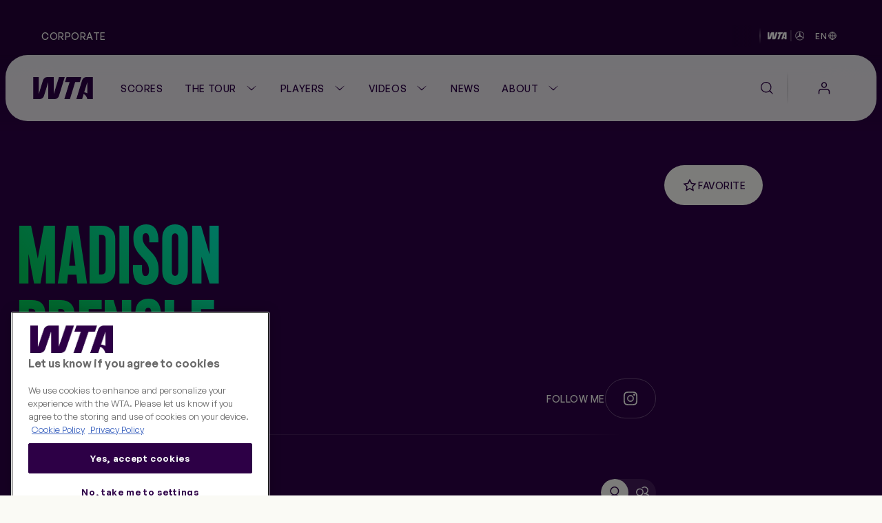

--- FILE ---
content_type: text/html;charset=utf-8
request_url: https://www.wtatennis.com/players/312328/madison-brengle
body_size: 22113
content:
<!DOCTYPE html>
<html lang="en">
<head>
    <meta charset="UTF-8">
    <meta http-equiv="X-UA-Compatible" content="IE=edge,chrome=1">
    <meta name="viewport" content="width=device-width, initial-scale=1, viewport-fit=cover">
    <meta property="fb:pages" content="182910818810893" />
    <meta property="fb:pages" content="26081741101" />
    <meta name="twitter:card" content="summary" />
    <link rel="icon" type="image/svg+xml" href="/resources/v7.17.16/favicon.svg" />
    <link rel="icon" type="image/png" href="/resources/v7.17.16/favicon-96x96.png" sizes="96x96" />
    <link rel="shortcut icon" type="image/x-icon" href="/resources/v7.17.16/favicon.ico" sizes="32x32" />
    <link rel="apple-touch-icon" sizes="180x180" href="/resources/v7.17.16/apple-touch-icon.png" />
    <meta name="apple-mobile-web-app-title" content="WTA" />
    <link rel="manifest" href="/resources/v7.17.16/site.webmanifest" />

    <meta name="twitter:title" content="Madison Brengle | Player Stats & More – WTA Official"/>
<meta name="twitter:creator:id" content="17158140"/>
<meta name="twitter:card" content="summary_large_image"/>
<meta name="twitter:url" content="www.wtatennis.com/players/312328/madison-brengle"/>
<meta name="twitter:image" content="https://photoresources.wtatennis.com/photo-resources/2025/05/06/837e6f32-a9b9-42e2-b3a8-057f37846755/Home-Share_1200x630.png?width=1024&height=512"/>
<meta name="twitter:image:height" content="512"/>
<meta property="og:image" content="https://photoresources.wtatennis.com/photo-resources/2025/05/06/837e6f32-a9b9-42e2-b3a8-057f37846755/Home-Share_1200x630.png?width=1200&height=630"/>
<title>Madison Brengle | Player Stats & More – WTA Official</title>
<meta name="application-name" content="ATP WTA Live"/>
<meta name="apple-itunes-app" content="app-id=1480255719"/>
<meta property="og:image:height" content="630"/>
<meta property="og:image:width" content="1200"/>
<meta property="og:type" content="website"/>
<meta property="og:image:type" content="image/jpeg"/>
<meta name="description" content="Get the latest Player Stats on Madison Brengle including her videos, highlights, and more at the official Women's Tennis Association website."/>
<meta property="og:site_name" content="Women's Tennis Association"/>
<meta name="twitter:site" content="@wta"/>
<meta name="twitter:description" content="Get the latest Player Stats on Madison Brengle including her videos, highlights, and more at the official Women's Tennis Association website."/>
<meta name="google-play-app" content="app-id=com.atptour.atptour"/>
<meta property="og:url" content="https://www.wtatennis.com/players/312328/madison-brengle"/>
<meta name="twitter:image:width" content="1024"/>
<link rel="canonical" href="https://www.wtatennis.com/players/312328/madison-brengle"/>
<meta property="og:title" content="Madison Brengle | Player Stats & More – WTA Official"/>
<meta property="og:description" content="Get the latest Player Stats on Madison Brengle including her videos, highlights, and more at the official Women's Tennis Association website."/>


    

    <link rel="preload" href="/resources/v7.17.16/fonts/marsdenslim-bold.woff2" as="font" crossorigin>
    <link rel="preload" href="/resources/v7.17.16/fonts/generalsans-variable.woff2" as="font" crossorigin>
    <link rel="preload" href="/resources/v7.17.16/fonts/marsdenslim-semibold.woff2" as="font" crossorigin>

    <link rel="stylesheet" href="/resources/v7.17.16/styles/screen.css" />

    <script>
        window.RESOURCES_VERSION = 'v7.17.16'

        // Brightcove Config
        window.BRIGHTCOVE_CONFIG = {
            ACCOUNT: '6041795521001',
            PLAYERS: {
                STANDARD: 'te01Hqw71',
                BACKGROUND: 'TtPsC0wGn',
                LIVE_STREAM: '2oS8GZtfj',
                ARTICLE_HERO: 'rUvFPrPCdI',
                ARTICLE_EMBED: 'HpPMwIMgR',
                PROMO: '${BCP_PROMO$}'
            }
        }

        // Component Level Config
        window.TOURNAMENT_YEAR_DATA_STOP = '2015'

        console.info( '%c ' + window.RESOURCES_VERSION + ' ', "background-color: #2D0046; color: #ffffff;" )
    </script>

    

<script>
    window.PULSE_ENV_PATHS = {"label":"production","domain":["web.wtarebrand.pulselive.com","www.wtatennis.com","exp.wta.pulselive.com"],"cdn":"https://www.wtatennis.com/resources/v7.17.16/","api":"https://api.wtatennis.com","tennisApi":"//api.wtatennis.com/tennis","sso":{"id":"wta-web","auth":"https://sso.wtatennis.com/auth/","realm":"wta"},"trackingAPI":"https://jkulhg7io5.execute-api.us-east-1.amazonaws.com/prod/interactions","wscApiKey":"9e821d4e7fcc40d7bcb0a20ac9344fe8"};
</script>

    <base href="https://www.wtatennis.com/">
    

<script src="//translations.platform.pulselive.com/wta/en.js"></script>




    
    













        <!-- adding photo here: Generic og Share Image -->
        
        
        
        

        
        
        
        
<script>
  window.googletag = window.googletag || { cmd: [] };
  googletag.cmd.push(function() {
      googletag.pubads().collapseEmptyDivs();
      googletag.pubads().disableInitialLoad();
      googletag.enableServices();
  });

  function loadGPT() {
    const s = document.createElement('script');
    s.src = 'https://securepubads.g.doubleclick.net/tag/js/gpt.js';
    s.async = true;
    s.crossOrigin = 'anonymous';
    document.head.appendChild(s);
  }

  (window.requestIdleCallback || function(cb){ setTimeout(cb, 300); })(loadGPT);
</script>

<script>
    window.dataLayer = window.dataLayer || [];

    const plGp = JSON.parse(localStorage.getItem('pl_gp'));
    plGp && window.dataLayer.push(plGp);

    function gtag(){dataLayer.push(arguments);}

    // Default ad_storage to 'denied'.
    gtag('consent', 'default', {
        ad_storage: "denied",
        analytics_storage: "denied",
        functionality_storage: "denied",
        personalization_storage: "denied",
        security_storage: "granted",
        ad_user_data: "denied",
        ad_personalization: "denied",
        'wait_for_update': 500
    });

    gtag('js', new Date());

    gtag('config', 'AW-798297754');
</script>

<script>(function(w,d,s,l,i){w[l]=w[l]||[];w[l].push({'gtm.start':
new Date().getTime(),event:'gtm.js'});var f=d.getElementsByTagName(s)[0],
j=d.createElement(s),dl=l!='dataLayer'?'&l='+l:'';j.async=true;j.src=
'https://www.googletagmanager.com/gtm.js?id='+i+dl;f.parentNode.insertBefore(j,f);
})(window,document,'script','dataLayer','GTM-5R3J55B');</script>
<!-- End Google Tag Manager -->

<script type="text/javascript">function OptanonWrapper(){const n=new Event("onetrustLoaded");document.dispatchEvent(n)}</script>

<script async src="https://www.googletagmanager.com/gtag/js?id=AW-798297754"></script>

<!-- Event snippet for WTA - Site - 540 remarketing page -->
<script>
    gtag('event', 'conversion', {
        'send_to': 'AW-798297754/9a8ZCJ-W8egBEJqd1PwC',
        'aw_remarketing_only': true
    });
</script>
<script src="//apv-launcher.minute-ly.com/api/launcher/MIN-903070.js" async></script>
<!-- Altura Advertising - Start -->
<script 
    async 
    type="text/javascript" 
    src="https://cdn.alturaadvertising.com/wtatennis.com/Ads-main.js">
</script>
<!-- Altura Advertising - End -->
<div
    data-widget="bloomreach/bloomreach"
    class="u-hide"
    data-target="https://api.uk.exponea.com"
    data-token="edf92616-ba2c-11ee-a3f9-c6fa5202914d"
    data-non_personalized_weblayers="true"
    data-track-page="true">
</div>

    <!-- Service Worker Registration -->
    <script>"serviceWorker"in navigator&&window.addEventListener("load",function(){navigator.serviceWorker.register("/service-worker.js").then(function(e){console.log("ServiceWorker successfully registered with scope: ",e.scope)},function(e){console.error("ServiceWorker registration failed: ",e)})});</script>
</head>
<body class="js-body">

    
<div
    data-widget="favouriting/onboarding-manage-favorites"
    data-featured-countries="USA,GBR,CAN,POL,ITA"
>
</div>

    <a class="skip-to" href="#" onclick="location.hash='main-content'; return false;">Skip to main content</a>

    
    <div class="page-background theme-purple">
        <div class="page-background__gradient-block"></div>


        
<section class="global-header js-global-header">
    <div class="page-grid-wrapper">
        <div class="global-header__inner js-global-header-inner">
                <nav class="global-header__nav js-global-header-nav" role="navigation">
                    <ul class="global-header__links-list">
                            <li class="global-header__item">
                                <a href="/corporate" class="global-header__link l-m-m dt:l-s-m" data-link-index="0"  
                                        data-tracking="true" data-tracking-component="link click" data-tracking-event="click_track"
        data-tracking-category="navigation"
        data-tracking-type="global header"
        data-tracking-detail="Corporate"
>
                                    Corporate
                                </a>
                            </li>
                    </ul>
                </nav>
            <div class="ticker__container" data-widget="global-header/ticker" data-show-ticker="true">
                    <div class="js-ticker-text l-s-m"></div>
            </div>

            <div class="global-header__right-container">
                

    <div 
        class="global-header-sponsor global-header-sponsor--dark"
    data-tracking="true" data-tracking-component="partner" data-tracking-event="impression_track"
        data-tracking-category="logo"
        data-tracking-detail="Mercedes-Benz"
        data-tracking-widget-type="Promo Widget"
        data-tracking-widget-name="Global Header: Sponsor"
        data-tracking-placement="header"
    >
            <a 
                href="https://www.mercedes-benz.com/en/art-and-culture/zeitgeist/sports/tennis/" 
                target="_blank" rel="noopener"
                class="global-header-sponsor__link" 
                aria-label="WTA Mercedes-Benz Header Dark"
    data-tracking="true" data-tracking-component="image click" data-tracking-event="click_track"
        data-tracking-category="sponsor"
        data-tracking-type="logo"
        data-tracking-detail="Mercedes-Benz"
        data-tracking-widget-type="Photo Widget"
        data-tracking-widget-name="Global Header"
                    data-tracking-placement="header"
            >
        <picture class=" picture ">
                    <source class="" srcset="https://photoresources.wtatennis.com/photo-resources/2025/12/16/1fed3d88-0b63-4e6c-92ec-98051c1e381c/WTAxMB-star_joint-logo_h_MB-version_p_3C_web-1-.png?height=16, https://photoresources.wtatennis.com/photo-resources/2025/12/16/1fed3d88-0b63-4e6c-92ec-98051c1e381c/WTAxMB-star_joint-logo_h_MB-version_p_3C_web-1-.png?height=32 2x" media="(min-width: 0px)">
                    <img
                        class="js-image  picture__img"
                        src="https://photoresources.wtatennis.com/photo-resources/2025/12/16/1fed3d88-0b63-4e6c-92ec-98051c1e381c/WTAxMB-star_joint-logo_h_MB-version_p_3C_web-1-.png?height=16"
                        alt="WTAxMB-star_joint-logo_h_MB-version_p_3C_web (1)"
                        loading="lazy"
                    >
        </picture>
            </a>
    </div>


    <div 
        class="global-header-sponsor global-header-sponsor--light"
    data-tracking="true" data-tracking-component="partner" data-tracking-event="impression_track"
        data-tracking-category="logo"
        data-tracking-detail="Mercedes-Benz"
        data-tracking-widget-type="Promo Widget"
        data-tracking-widget-name="Global Header: Sponsor"
        data-tracking-placement="header"
    >
            <a 
                href="https://www.mercedes-benz.com/en/art-and-culture/zeitgeist/sports/tennis/" 
                target="_blank" rel="noopener"
                class="global-header-sponsor__link" 
                aria-label="WTA Mercedes-Benz Header Light"
    data-tracking="true" data-tracking-component="image click" data-tracking-event="click_track"
        data-tracking-category="sponsor"
        data-tracking-type="logo"
        data-tracking-detail="Mercedes-Benz"
        data-tracking-widget-type="Photo Widget"
        data-tracking-widget-name="Global Header"
                    data-tracking-placement="header"
            >
        <picture class=" picture ">
                    <source class="" srcset="https://photoresources.wtatennis.com/photo-resources/2025/12/16/da304a4e-6ed8-4f3b-9796-b557c74baef5/WTAxMB-star_joint-logo_h_MB-version_p_3C_web_white-1-.png?height=16, https://photoresources.wtatennis.com/photo-resources/2025/12/16/da304a4e-6ed8-4f3b-9796-b557c74baef5/WTAxMB-star_joint-logo_h_MB-version_p_3C_web_white-1-.png?height=32 2x" media="(min-width: 0px)">
                    <img
                        class="js-image  picture__img"
                        src="https://photoresources.wtatennis.com/photo-resources/2025/12/16/da304a4e-6ed8-4f3b-9796-b557c74baef5/WTAxMB-star_joint-logo_h_MB-version_p_3C_web_white-1-.png?height=16"
                        alt="WTAxMB-star_joint-logo_h_MB-version_p_3C_web_white (1)"
                        loading="lazy"
                    >
        </picture>
            </a>
    </div>

                <div class="js-language-switcher-container language-switcher-container">
                    

<div class="language-switcher" data-widget="language-switcher/language-switcher">
    <button class="language-button js-button">
        <div class="language">
            <span class="language__text l-s-m js-language">EN</span>
	<svg class="icon language__globe" aria-hidden="true">
		<use xmlns:xlink="http://www.w3.org/1999/xlink" xlink:href="/resources/v7.17.16/i/svg-output/icons.svg#icn-globe"></use>
	</svg>
        </div>
    </button>
    <div class="language-dropdown-container js-dropdown">
        <span class="language-dropdown-close js-dropdown-close">
	<svg class="icon language-dropdown-icon" aria-hidden="true">
		<use xmlns:xlink="http://www.w3.org/1999/xlink" xlink:href="/resources/v7.17.16/i/svg-output/icons.svg#icn-close"></use>
	</svg>
        </span>
        <ul class="language-dropdown">
                <li class="language-dropdown__item js-language-dropdown-item" data-language="en"
                        data-redirect-url="/"
                >
                    <button class="language-dropdown__link language-dropdown__link--active">
                        <div class="language">
                            <div class="language__text l-m-m">English</div>
                        </div>
                    </button>
                </li>
                <li class="language-dropdown__item js-language-dropdown-item" data-language="es"
                        data-redirect-url="/es"
                >
                    <button class="language-dropdown__link ">
                        <div class="language">
                            <div class="language__text l-m-m">Español</div>
                        </div>
                    </button>
                </li>
        </ul>
    </div>
</div>
                </div>
                
            </div>
        </div>
    </div>
</section>


<section class="main-navigation theme-chalk js-main-navigation page-grid-wrapper " data-widget="navigation/navigation" data-live-tournaments="">
    <div class="main-navigation__bar js-mobile-main-nav-bar">
        <div class="main-navigation__wrapper js-nav-wrapper">
            <div class="main-navigation__inner">
                <a href="https://www.wtatennis.com" class="main-navigation__logo main-navigation__logo--wta-standard">
                    
    <img
        src="https://photoresources.wtatennis.com/wta/document/2025/12/04/5da42b69-828e-4814-9ef9-daa4c8f68b2e/WTA_Logo_Core_Purple_RGB.svg"
        alt="WTA Logo"
        aria-hidden="true"
        class="main-navigation__logo-image "
    >


                    <span class="u-screen-reader">Go back to the home page</span>
                </a>


        <nav
            id="main-navigation"
            class="main-navigation__desktop-list"
            aria-label="Main Navigation - Without WTA TV"
            role="navigation"
            
        >
            <ul class="main-navigation__list js-nav-list ">


    <li class="main-navigation__item  main-navigation__item--live  ">
            <a
                class="main-navigation__link js-no-dropdown  l-m-m"
                href="https://www.wtatennis.com/scores"
                title="Scores" aria-label="Scores"
                
    data-tracking="true" data-tracking-component="link click" data-tracking-event="click_track"
        data-tracking-category="navigation"
        data-tracking-type="header"
        data-tracking-detail="Scores"
            >
                    <span class="main-navigation__main-label">Scores</span>


                    <span class="main-navigation__item-label badge badge--live">
                            <span class="live-pulse-icon" aria-hidden="true"></span>
                        Live
                    </span>

            </a>
    </li>


    <li class="main-navigation__item   has-children js-active-menu ">
            <a
                class="main-navigation__dropdown-label l-m-m js-dropdown-btn"
                href="https://www.wtatennis.com/the-tour"
                aria-haspopup="true"
                
    data-tracking="true" data-tracking-component="link click" data-tracking-event="click_track"
        data-tracking-category="navigation"
        data-tracking-type="header"
        data-tracking-detail="The Tour"
            >
                The Tour
	<svg class="icon " aria-hidden="true">
		<use xmlns:xlink="http://www.w3.org/1999/xlink" xlink:href="/resources/v7.17.16/i/svg-output/icons.svg#icn-chevron-down"></use>
	</svg>
            </a>
            <div class="main-navigation__dropdown js-dropdown-list" role="group">
                <div class="main-navigation__dropdown-inner">
                    <ul class="main-navigation__dropdown-item main-navigation__dropdown-list ">
                        <li class="main-navigation__dropdown-mobile-title">
                            <a
                                class="main-navigation__dropdown-mobile-title-link b-m-sb"
                                href="https://www.wtatennis.com/the-tour"
                                
    data-tracking="true" data-tracking-component="link click" data-tracking-event="click_track"
        data-tracking-category="navigation"
        data-tracking-type="header"
        data-tracking-detail="The Tour"
                            >
                                The Tour
                            </a>
                        </li>


    <li class="main-navigation__item    ">
            <a
                class="main-navigation__link js-no-dropdown  l-m-m dt:h-m-sb"
                href="https://www.wtatennis.com/tournaments"
                title="WTA Tour Calendar" aria-label="WTA Tour Calendar"
                
    data-tracking="true" data-tracking-component="link click" data-tracking-event="click_track"
        data-tracking-category="navigation"
        data-tracking-type="mega menu"
        data-tracking-detail="WTA Tour Calendar"
            >
                    WTA Tour Calendar



                    <div class="main-navigation__item-icon">
	<svg class="icon " aria-hidden="true">
		<use xmlns:xlink="http://www.w3.org/1999/xlink" xlink:href="/resources/v7.17.16/i/svg-output/icons.svg#icn-large-arrow-right"></use>
	</svg>
                    </div>

                    <div class="main-navigation__item-mobile-icon">
	<svg class="icon " aria-hidden="true">
		<use xmlns:xlink="http://www.w3.org/1999/xlink" xlink:href="/resources/v7.17.16/i/svg-output/icons.svg#icn-chevron-down"></use>
	</svg>
                    </div>
            </a>
    </li>


    <li class="main-navigation__item    ">
            <a
                class="main-navigation__link js-no-dropdown  l-m-m dt:h-m-sb"
                href="https://www.wtatennis.com/tournaments/wta-125"
                title="WTA 125 Calendar" aria-label="WTA 125 Calendar"
                
    data-tracking="true" data-tracking-component="link click" data-tracking-event="click_track"
        data-tracking-category="navigation"
        data-tracking-type="mega menu"
        data-tracking-detail="WTA 125 Calendar"
            >
                    WTA 125 Calendar



                    <div class="main-navigation__item-icon">
	<svg class="icon " aria-hidden="true">
		<use xmlns:xlink="http://www.w3.org/1999/xlink" xlink:href="/resources/v7.17.16/i/svg-output/icons.svg#icn-large-arrow-right"></use>
	</svg>
                    </div>

                    <div class="main-navigation__item-mobile-icon">
	<svg class="icon " aria-hidden="true">
		<use xmlns:xlink="http://www.w3.org/1999/xlink" xlink:href="/resources/v7.17.16/i/svg-output/icons.svg#icn-chevron-down"></use>
	</svg>
                    </div>
            </a>
    </li>


    <li class="main-navigation__item    ">
            <a
                class="main-navigation__link js-no-dropdown  l-m-m dt:h-m-sb"
                href="https://www.wtatennis.com/tournaments/wta-finals"
                title="WTA Finals" aria-label="WTA Finals"
                
    data-tracking="true" data-tracking-component="link click" data-tracking-event="click_track"
        data-tracking-category="navigation"
        data-tracking-type="mega menu"
        data-tracking-detail="WTA Finals"
            >
                    WTA Finals



                    <div class="main-navigation__item-icon">
	<svg class="icon " aria-hidden="true">
		<use xmlns:xlink="http://www.w3.org/1999/xlink" xlink:href="/resources/v7.17.16/i/svg-output/icons.svg#icn-large-arrow-right"></use>
	</svg>
                    </div>

                    <div class="main-navigation__item-mobile-icon">
	<svg class="icon " aria-hidden="true">
		<use xmlns:xlink="http://www.w3.org/1999/xlink" xlink:href="/resources/v7.17.16/i/svg-output/icons.svg#icn-chevron-down"></use>
	</svg>
                    </div>
            </a>
    </li>
                    </ul>
                        <div class="main-navigation__dropdown-item main-navigation__dropdown-card-container js-tournaments-list">
                        </div>

                </div>
            </div>
    </li>


    <li class="main-navigation__item   has-children js-active-menu ">
            <a
                class="main-navigation__dropdown-label l-m-m js-dropdown-btn"
                href="https://www.wtatennis.com/players-hub"
                aria-haspopup="true"
                
    data-tracking="true" data-tracking-component="link click" data-tracking-event="click_track"
        data-tracking-category="navigation"
        data-tracking-type="header"
        data-tracking-detail="Players"
            >
                Players
	<svg class="icon " aria-hidden="true">
		<use xmlns:xlink="http://www.w3.org/1999/xlink" xlink:href="/resources/v7.17.16/i/svg-output/icons.svg#icn-chevron-down"></use>
	</svg>
            </a>
            <div class="main-navigation__dropdown js-dropdown-list" role="group">
                <div class="main-navigation__dropdown-inner">
                    <ul class="main-navigation__dropdown-item main-navigation__dropdown-list ">
                        <li class="main-navigation__dropdown-mobile-title">
                            <a
                                class="main-navigation__dropdown-mobile-title-link b-m-sb"
                                href="https://www.wtatennis.com/players-hub"
                                
    data-tracking="true" data-tracking-component="link click" data-tracking-event="click_track"
        data-tracking-category="navigation"
        data-tracking-type="header"
        data-tracking-detail="Players"
                            >
                                Players
                            </a>
                        </li>


    <li class="main-navigation__item is-active   ">
            <a
                class="main-navigation__link js-no-dropdown is-active l-m-m dt:h-m-sb"
                href="https://www.wtatennis.com/players"
                title="Player Listing" aria-label="Player Listing"
                
    data-tracking="true" data-tracking-component="link click" data-tracking-event="click_track"
        data-tracking-category="navigation"
        data-tracking-type="mega menu"
        data-tracking-detail="Player Listing"
            >
                    Player Listing



                    <div class="main-navigation__item-icon">
	<svg class="icon " aria-hidden="true">
		<use xmlns:xlink="http://www.w3.org/1999/xlink" xlink:href="/resources/v7.17.16/i/svg-output/icons.svg#icn-large-arrow-right"></use>
	</svg>
                    </div>

                    <div class="main-navigation__item-mobile-icon">
	<svg class="icon " aria-hidden="true">
		<use xmlns:xlink="http://www.w3.org/1999/xlink" xlink:href="/resources/v7.17.16/i/svg-output/icons.svg#icn-chevron-down"></use>
	</svg>
                    </div>
            </a>
    </li>


    <li class="main-navigation__item    ">
            <a
                class="main-navigation__link js-no-dropdown  l-m-m dt:h-m-sb"
                href="https://www.wtatennis.com/rankings"
                title="Rankings" aria-label="Rankings"
                
    data-tracking="true" data-tracking-component="link click" data-tracking-event="click_track"
        data-tracking-category="navigation"
        data-tracking-type="mega menu"
        data-tracking-detail="Rankings"
            >
                    Rankings



                    <div class="main-navigation__item-icon">
	<svg class="icon " aria-hidden="true">
		<use xmlns:xlink="http://www.w3.org/1999/xlink" xlink:href="/resources/v7.17.16/i/svg-output/icons.svg#icn-large-arrow-right"></use>
	</svg>
                    </div>

                    <div class="main-navigation__item-mobile-icon">
	<svg class="icon " aria-hidden="true">
		<use xmlns:xlink="http://www.w3.org/1999/xlink" xlink:href="/resources/v7.17.16/i/svg-output/icons.svg#icn-chevron-down"></use>
	</svg>
                    </div>
            </a>
    </li>


    <li class="main-navigation__item    ">
            <a
                class="main-navigation__link js-no-dropdown  l-m-m dt:h-m-sb"
                href="https://www.wtatennis.com/head-to-head"
                title="Head-to-Head" aria-label="Head-to-Head"
                
    data-tracking="true" data-tracking-component="link click" data-tracking-event="click_track"
        data-tracking-category="navigation"
        data-tracking-type="mega menu"
        data-tracking-detail="Head-to-Head"
            >
                    Head-to-Head



                    <div class="main-navigation__item-icon">
	<svg class="icon " aria-hidden="true">
		<use xmlns:xlink="http://www.w3.org/1999/xlink" xlink:href="/resources/v7.17.16/i/svg-output/icons.svg#icn-large-arrow-right"></use>
	</svg>
                    </div>

                    <div class="main-navigation__item-mobile-icon">
	<svg class="icon " aria-hidden="true">
		<use xmlns:xlink="http://www.w3.org/1999/xlink" xlink:href="/resources/v7.17.16/i/svg-output/icons.svg#icn-chevron-down"></use>
	</svg>
                    </div>
            </a>
    </li>


    <li class="main-navigation__item    ">
            <a
                class="main-navigation__link js-no-dropdown  l-m-m dt:h-m-sb"
                href="https://www.wtatennis.com/stats"
                title="Stats" aria-label="Stats"
                
    data-tracking="true" data-tracking-component="link click" data-tracking-event="click_track"
        data-tracking-category="navigation"
        data-tracking-type="mega menu"
        data-tracking-detail="Stats"
            >
                    Stats



                    <div class="main-navigation__item-icon">
	<svg class="icon " aria-hidden="true">
		<use xmlns:xlink="http://www.w3.org/1999/xlink" xlink:href="/resources/v7.17.16/i/svg-output/icons.svg#icn-large-arrow-right"></use>
	</svg>
                    </div>

                    <div class="main-navigation__item-mobile-icon">
	<svg class="icon " aria-hidden="true">
		<use xmlns:xlink="http://www.w3.org/1999/xlink" xlink:href="/resources/v7.17.16/i/svg-output/icons.svg#icn-chevron-down"></use>
	</svg>
                    </div>
            </a>
    </li>


    <li class="main-navigation__item    ">
            <a
                class="main-navigation__link js-no-dropdown  l-m-m dt:h-m-sb"
                href="https://www.wtatennis.com/coaches"
                title="Coaches" aria-label="Coaches"
                
    data-tracking="true" data-tracking-component="link click" data-tracking-event="click_track"
        data-tracking-category="navigation"
        data-tracking-type="mega menu"
        data-tracking-detail="Coaches"
            >
                    Coaches



                    <div class="main-navigation__item-icon">
	<svg class="icon " aria-hidden="true">
		<use xmlns:xlink="http://www.w3.org/1999/xlink" xlink:href="/resources/v7.17.16/i/svg-output/icons.svg#icn-large-arrow-right"></use>
	</svg>
                    </div>

                    <div class="main-navigation__item-mobile-icon">
	<svg class="icon " aria-hidden="true">
		<use xmlns:xlink="http://www.w3.org/1999/xlink" xlink:href="/resources/v7.17.16/i/svg-output/icons.svg#icn-chevron-down"></use>
	</svg>
                    </div>
            </a>
    </li>
                    </ul>
                        <div class="main-navigation__dropdown-item main-navigation__dropdown-card-container js-players-list">
                        </div>

                </div>
            </div>
    </li>


    <li class="main-navigation__item   has-children js-active-menu ">
            <a
                class="main-navigation__dropdown-label l-m-m js-dropdown-btn"
                href="https://www.wtatennis.com/videos"
                aria-haspopup="true"
                
    data-tracking="true" data-tracking-component="link click" data-tracking-event="click_track"
        data-tracking-category="navigation"
        data-tracking-type="header"
        data-tracking-detail="Videos"
            >
                Videos
	<svg class="icon " aria-hidden="true">
		<use xmlns:xlink="http://www.w3.org/1999/xlink" xlink:href="/resources/v7.17.16/i/svg-output/icons.svg#icn-chevron-down"></use>
	</svg>
            </a>
            <div class="main-navigation__dropdown js-dropdown-list" role="group">
                <div class="main-navigation__dropdown-inner">
                    <ul class="main-navigation__dropdown-item main-navigation__dropdown-list ">
                        <li class="main-navigation__dropdown-mobile-title">
                            <a
                                class="main-navigation__dropdown-mobile-title-link b-m-sb"
                                href="https://www.wtatennis.com/videos"
                                
    data-tracking="true" data-tracking-component="link click" data-tracking-event="click_track"
        data-tracking-category="navigation"
        data-tracking-type="header"
        data-tracking-detail="Videos"
                            >
                                Videos
                            </a>
                        </li>


    <li class="main-navigation__item    ">
            <a
                class="main-navigation__link js-no-dropdown  l-m-m dt:h-m-sb"
                href="https://www.wtatennis.com/videos"
                title="Video hub" aria-label="Video hub"
                
    data-tracking="true" data-tracking-component="link click" data-tracking-event="click_track"
        data-tracking-category="navigation"
        data-tracking-type="mega menu"
        data-tracking-detail="Video hub"
            >
                    Video hub



                    <div class="main-navigation__item-icon">
	<svg class="icon " aria-hidden="true">
		<use xmlns:xlink="http://www.w3.org/1999/xlink" xlink:href="/resources/v7.17.16/i/svg-output/icons.svg#icn-large-arrow-right"></use>
	</svg>
                    </div>

                    <div class="main-navigation__item-mobile-icon">
	<svg class="icon " aria-hidden="true">
		<use xmlns:xlink="http://www.w3.org/1999/xlink" xlink:href="/resources/v7.17.16/i/svg-output/icons.svg#icn-chevron-down"></use>
	</svg>
                    </div>
            </a>
    </li>


    <li class="main-navigation__item    ">
            <a
                class="main-navigation__link js-no-dropdown  l-m-m dt:h-m-sb"
                href="https://www.wtatennis.com/videos/highlights"
                title="Match highlights" aria-label="Match highlights"
                
    data-tracking="true" data-tracking-component="link click" data-tracking-event="click_track"
        data-tracking-category="navigation"
        data-tracking-type="mega menu"
        data-tracking-detail="Match highlights"
            >
                    Match highlights



                    <div class="main-navigation__item-icon">
	<svg class="icon " aria-hidden="true">
		<use xmlns:xlink="http://www.w3.org/1999/xlink" xlink:href="/resources/v7.17.16/i/svg-output/icons.svg#icn-large-arrow-right"></use>
	</svg>
                    </div>

                    <div class="main-navigation__item-mobile-icon">
	<svg class="icon " aria-hidden="true">
		<use xmlns:xlink="http://www.w3.org/1999/xlink" xlink:href="/resources/v7.17.16/i/svg-output/icons.svg#icn-chevron-down"></use>
	</svg>
                    </div>
            </a>
    </li>


    <li class="main-navigation__item    ">
            <a
                class="main-navigation__link js-no-dropdown  l-m-m dt:h-m-sb"
                href="https://www.wtatennis.com/where-to-watch-tennis"
                title="Where to Watch" aria-label="Where to Watch"
                
    data-tracking="true" data-tracking-component="link click" data-tracking-event="click_track"
        data-tracking-category="navigation"
        data-tracking-type="mega menu"
        data-tracking-detail="Where to Watch"
            >
                    Where to Watch



                    <div class="main-navigation__item-icon">
	<svg class="icon " aria-hidden="true">
		<use xmlns:xlink="http://www.w3.org/1999/xlink" xlink:href="/resources/v7.17.16/i/svg-output/icons.svg#icn-large-arrow-right"></use>
	</svg>
                    </div>

                    <div class="main-navigation__item-mobile-icon">
	<svg class="icon " aria-hidden="true">
		<use xmlns:xlink="http://www.w3.org/1999/xlink" xlink:href="/resources/v7.17.16/i/svg-output/icons.svg#icn-chevron-down"></use>
	</svg>
                    </div>
            </a>
    </li>
                    </ul>
                        <div class="main-navigation__dropdown-item main-navigation__dropdown-card-container js-videos-list">
                        </div>

                </div>
            </div>
    </li>


    <li class="main-navigation__item    ">
            <a
                class="main-navigation__link js-no-dropdown  l-m-m"
                href="https://www.wtatennis.com/news"
                title="News" aria-label="News"
                
    data-tracking="true" data-tracking-component="link click" data-tracking-event="click_track"
        data-tracking-category="navigation"
        data-tracking-type="header"
        data-tracking-detail="News"
            >
                    News



            </a>
    </li>


    <li class="main-navigation__item   has-children js-active-menu ">
            <a
                class="main-navigation__dropdown-label l-m-m js-dropdown-btn"
                href="https://www.wtatennis.com/about"
                aria-haspopup="true"
                
    data-tracking="true" data-tracking-component="link click" data-tracking-event="click_track"
        data-tracking-category="navigation"
        data-tracking-type="header"
        data-tracking-detail="About"
            >
                About
	<svg class="icon " aria-hidden="true">
		<use xmlns:xlink="http://www.w3.org/1999/xlink" xlink:href="/resources/v7.17.16/i/svg-output/icons.svg#icn-chevron-down"></use>
	</svg>
            </a>
            <div class="main-navigation__dropdown js-dropdown-list" role="group">
                <div class="main-navigation__dropdown-inner">
                    <ul class="main-navigation__dropdown-item main-navigation__dropdown-list main-navigation__two-columns">
                        <li class="main-navigation__dropdown-mobile-title">
                            <a
                                class="main-navigation__dropdown-mobile-title-link b-m-sb"
                                href="https://www.wtatennis.com/about"
                                
    data-tracking="true" data-tracking-component="link click" data-tracking-event="click_track"
        data-tracking-category="navigation"
        data-tracking-type="header"
        data-tracking-detail="About"
                            >
                                About
                            </a>
                        </li>


    <li class="main-navigation__item    ">
            <a
                class="main-navigation__link js-no-dropdown  l-m-m dt:h-m-sb"
                href="https://www.wtatennis.com/about"
                title="About the WTA" aria-label="About the WTA"
                
    data-tracking="true" data-tracking-component="link click" data-tracking-event="click_track"
        data-tracking-category="navigation"
        data-tracking-type="mega menu"
        data-tracking-detail="About the WTA"
            >
                    About the WTA



                    <div class="main-navigation__item-icon">
	<svg class="icon " aria-hidden="true">
		<use xmlns:xlink="http://www.w3.org/1999/xlink" xlink:href="/resources/v7.17.16/i/svg-output/icons.svg#icn-large-arrow-right"></use>
	</svg>
                    </div>

                    <div class="main-navigation__item-mobile-icon">
	<svg class="icon " aria-hidden="true">
		<use xmlns:xlink="http://www.w3.org/1999/xlink" xlink:href="/resources/v7.17.16/i/svg-output/icons.svg#icn-chevron-down"></use>
	</svg>
                    </div>
            </a>
    </li>


    <li class="main-navigation__item    ">
            <a
                class="main-navigation__link js-no-dropdown  l-m-m dt:h-m-sb"
                href="https://www.wtatennis.com/corporate/wta-tour"
                title="WTA Tour" aria-label="WTA Tour"
                
    data-tracking="true" data-tracking-component="link click" data-tracking-event="click_track"
        data-tracking-category="navigation"
        data-tracking-type="mega menu"
        data-tracking-detail="WTA Tour"
            >
                    WTA Tour



                    <div class="main-navigation__item-icon">
	<svg class="icon " aria-hidden="true">
		<use xmlns:xlink="http://www.w3.org/1999/xlink" xlink:href="/resources/v7.17.16/i/svg-output/icons.svg#icn-large-arrow-right"></use>
	</svg>
                    </div>

                    <div class="main-navigation__item-mobile-icon">
	<svg class="icon " aria-hidden="true">
		<use xmlns:xlink="http://www.w3.org/1999/xlink" xlink:href="/resources/v7.17.16/i/svg-output/icons.svg#icn-chevron-down"></use>
	</svg>
                    </div>
            </a>
    </li>


    <li class="main-navigation__item    ">
            <a
                class="main-navigation__link js-no-dropdown  l-m-m dt:h-m-sb"
                href="https://www.wtatennis.com/corporate/wta-ventures"
                title="WTA Ventures" aria-label="WTA Ventures"
                
    data-tracking="true" data-tracking-component="link click" data-tracking-event="click_track"
        data-tracking-category="navigation"
        data-tracking-type="mega menu"
        data-tracking-detail="WTA Ventures"
            >
                    WTA Ventures



                    <div class="main-navigation__item-icon">
	<svg class="icon " aria-hidden="true">
		<use xmlns:xlink="http://www.w3.org/1999/xlink" xlink:href="/resources/v7.17.16/i/svg-output/icons.svg#icn-large-arrow-right"></use>
	</svg>
                    </div>

                    <div class="main-navigation__item-mobile-icon">
	<svg class="icon " aria-hidden="true">
		<use xmlns:xlink="http://www.w3.org/1999/xlink" xlink:href="/resources/v7.17.16/i/svg-output/icons.svg#icn-chevron-down"></use>
	</svg>
                    </div>
            </a>
    </li>


    <li class="main-navigation__item    ">
            <a
                class="main-navigation__link js-no-dropdown  l-m-m dt:h-m-sb"
                href="https://www.wtatennis.com/wta-history"
                title="Our history" aria-label="Our history"
                
    data-tracking="true" data-tracking-component="link click" data-tracking-event="click_track"
        data-tracking-category="navigation"
        data-tracking-type="mega menu"
        data-tracking-detail="Our history"
            >
                    Our history



                    <div class="main-navigation__item-icon">
	<svg class="icon " aria-hidden="true">
		<use xmlns:xlink="http://www.w3.org/1999/xlink" xlink:href="/resources/v7.17.16/i/svg-output/icons.svg#icn-large-arrow-right"></use>
	</svg>
                    </div>

                    <div class="main-navigation__item-mobile-icon">
	<svg class="icon " aria-hidden="true">
		<use xmlns:xlink="http://www.w3.org/1999/xlink" xlink:href="/resources/v7.17.16/i/svg-output/icons.svg#icn-chevron-down"></use>
	</svg>
                    </div>
            </a>
    </li>


    <li class="main-navigation__item    ">
            <a
                class="main-navigation__link js-no-dropdown  l-m-m dt:h-m-sb"
                href="https://www.wtatennis.com/press-center"
                title="Press center" aria-label="Press center"
                
    data-tracking="true" data-tracking-component="link click" data-tracking-event="click_track"
        data-tracking-category="navigation"
        data-tracking-type="mega menu"
        data-tracking-detail="Press center"
            >
                    Press center



                    <div class="main-navigation__item-icon">
	<svg class="icon " aria-hidden="true">
		<use xmlns:xlink="http://www.w3.org/1999/xlink" xlink:href="/resources/v7.17.16/i/svg-output/icons.svg#icn-large-arrow-right"></use>
	</svg>
                    </div>

                    <div class="main-navigation__item-mobile-icon">
	<svg class="icon " aria-hidden="true">
		<use xmlns:xlink="http://www.w3.org/1999/xlink" xlink:href="/resources/v7.17.16/i/svg-output/icons.svg#icn-chevron-down"></use>
	</svg>
                    </div>
            </a>
    </li>


    <li class="main-navigation__item    ">
            <a
                class="main-navigation__link js-no-dropdown  l-m-m dt:h-m-sb"
                href="https://rallytheworld.wtatennis.com/"
                title="Rally the world" aria-label="Rally the world"
                target="_blank" rel="noopener "
    data-tracking="true" data-tracking-component="link click" data-tracking-event="click_track"
        data-tracking-category="navigation"
        data-tracking-type="mega menu"
        data-tracking-detail="Rally the world"
            >
                    Rally the world

	<svg class="icon main-navigation__ext-icon" aria-hidden="true">
		<use xmlns:xlink="http://www.w3.org/1999/xlink" xlink:href="/resources/v7.17.16/i/svg-output/icons.svg#icn-external-link"></use>
	</svg>


                    <div class="main-navigation__item-icon">
	<svg class="icon " aria-hidden="true">
		<use xmlns:xlink="http://www.w3.org/1999/xlink" xlink:href="/resources/v7.17.16/i/svg-output/icons.svg#icn-large-arrow-right"></use>
	</svg>
                    </div>

                    <div class="main-navigation__item-mobile-icon">
	<svg class="icon " aria-hidden="true">
		<use xmlns:xlink="http://www.w3.org/1999/xlink" xlink:href="/resources/v7.17.16/i/svg-output/icons.svg#icn-chevron-down"></use>
	</svg>
                    </div>
            </a>
    </li>


    <li class="main-navigation__item    ">
            <a
                class="main-navigation__link js-no-dropdown  l-m-m dt:h-m-sb"
                href="https://www.wtatennis.com/wtafoundation"
                title="WTA Foundation" aria-label="WTA Foundation"
                
    data-tracking="true" data-tracking-component="link click" data-tracking-event="click_track"
        data-tracking-category="navigation"
        data-tracking-type="mega menu"
        data-tracking-detail="WTA Foundation"
            >
                    WTA Foundation



                    <div class="main-navigation__item-icon">
	<svg class="icon " aria-hidden="true">
		<use xmlns:xlink="http://www.w3.org/1999/xlink" xlink:href="/resources/v7.17.16/i/svg-output/icons.svg#icn-large-arrow-right"></use>
	</svg>
                    </div>

                    <div class="main-navigation__item-mobile-icon">
	<svg class="icon " aria-hidden="true">
		<use xmlns:xlink="http://www.w3.org/1999/xlink" xlink:href="/resources/v7.17.16/i/svg-output/icons.svg#icn-chevron-down"></use>
	</svg>
                    </div>
            </a>
    </li>


    <li class="main-navigation__item    ">
            <a
                class="main-navigation__link js-no-dropdown  l-m-m dt:h-m-sb"
                href="https://health.wtatennis.com"
                title="Performance health" aria-label="Performance health"
                target="_blank" rel="noopener "
    data-tracking="true" data-tracking-component="link click" data-tracking-event="click_track"
        data-tracking-category="navigation"
        data-tracking-type="mega menu"
        data-tracking-detail="Performance health"
            >
                    Performance health

	<svg class="icon main-navigation__ext-icon" aria-hidden="true">
		<use xmlns:xlink="http://www.w3.org/1999/xlink" xlink:href="/resources/v7.17.16/i/svg-output/icons.svg#icn-external-link"></use>
	</svg>


                    <div class="main-navigation__item-icon">
	<svg class="icon " aria-hidden="true">
		<use xmlns:xlink="http://www.w3.org/1999/xlink" xlink:href="/resources/v7.17.16/i/svg-output/icons.svg#icn-large-arrow-right"></use>
	</svg>
                    </div>

                    <div class="main-navigation__item-mobile-icon">
	<svg class="icon " aria-hidden="true">
		<use xmlns:xlink="http://www.w3.org/1999/xlink" xlink:href="/resources/v7.17.16/i/svg-output/icons.svg#icn-chevron-down"></use>
	</svg>
                    </div>
            </a>
    </li>
                    </ul>

                </div>
            </div>
    </li>
            </ul>
        </nav>

                <button
                    class="main-navigation__hamburger js-mobile-nav-btn"
                    aria-label="Menu"
                    aria-controls="mobile-menu"
                >
	<svg class="icon main-navigation__hamburger-icon" aria-hidden="true">
		<use xmlns:xlink="http://www.w3.org/1999/xlink" xlink:href="/resources/v7.17.16/i/svg-output/icons.svg#icn-hamburger"></use>
	</svg>
	<svg class="icon main-navigation__close-icon" aria-hidden="true">
		<use xmlns:xlink="http://www.w3.org/1999/xlink" xlink:href="/resources/v7.17.16/i/svg-output/icons.svg#icn-close"></use>
	</svg>
                </button>
                <button
                    class="main-navigation__sso-close js-sso-close"
    data-tracking="true" data-tracking-component="button click" data-tracking-event="click_track"
        data-tracking-category="control"
        data-tracking-type="mobile menu"
        data-tracking-detail="sso close"
        data-tracking-widget-type="Menu Widget"
        data-tracking-widget-name="Navigation: Main"
                >
	<svg class="icon main-navigation__sso-close-icon" aria-hidden="true">
		<use xmlns:xlink="http://www.w3.org/1999/xlink" xlink:href="/resources/v7.17.16/i/svg-output/icons.svg#icn-close"></use>
	</svg>
                </button>
                <button
                    class="main-navigation__menu-back js-mobile-nav-back-btn" aria-label="Back"
    data-tracking="true" data-tracking-component="button click" data-tracking-event="click_track"
        data-tracking-category="control"
        data-tracking-type="mobile menu"
        data-tracking-detail="back"
        data-tracking-widget-type="Menu Widget"
        data-tracking-widget-name="Navigation: Main"
                >
	<svg class="icon main-navigation__menu-back-icon" aria-hidden="true">
		<use xmlns:xlink="http://www.w3.org/1999/xlink" xlink:href="/resources/v7.17.16/i/svg-output/icons.svg#icn-large-arrow-right"></use>
	</svg>
                </button>
                    <button
                        class="main-navigation__search js-nav-search-btn"
                        aria-label="Search"
    data-tracking="true" data-tracking-component="button click" data-tracking-event="click_track"
        data-tracking-category="control"
        data-tracking-type="search"
        data-tracking-detail="search open"
        data-tracking-widget-type="Menu Widget"
        data-tracking-widget-name="Navigation: Main"
                    >
	<svg class="icon main-navigation__search-icon" aria-hidden="true">
		<use xmlns:xlink="http://www.w3.org/1999/xlink" xlink:href="/resources/v7.17.16/i/svg-output/icons.svg#icn-search"></use>
	</svg>
                    </button>

                <div class="sso-nav js-sso-nav" data-widget="navigation/sso-nav">
                    <button class="sso-nav__button sso-nav__button--top sso-nav__button--top js-sso-nav-button sbtn sbtn--grad sbtn--med">
                        <div class="sso-nav__button-icon-container sbtn__label">
	<svg class="icon sso-nav__button-user-icon" aria-hidden="true">
		<use xmlns:xlink="http://www.w3.org/1999/xlink" xlink:href="/resources/v7.17.16/i/svg-output/icons.svg#icn-user"></use>
	</svg>
	<svg class="icon sso-nav__button-user-icon sso-nav__button-user-icon--white" aria-hidden="true">
		<use xmlns:xlink="http://www.w3.org/1999/xlink" xlink:href="/resources/v7.17.16/i/svg-output/icons.svg#icn-user-white"></use>
	</svg>
	<svg class="icon sso-nav__button-close-icon" aria-hidden="true">
		<use xmlns:xlink="http://www.w3.org/1999/xlink" xlink:href="/resources/v7.17.16/i/svg-output/icons.svg#icn-close"></use>
	</svg>
                        </div>
                        <span class="sso-nav__button-text js-sso-nav-button-text u-hide-tablet sbtn__label"></span>
	<svg class="icon sso-nav__button-caret-icon" aria-hidden="true">
		<use xmlns:xlink="http://www.w3.org/1999/xlink" xlink:href="/resources/v7.17.16/i/svg-output/icons.svg#icn-chevron-down"></use>
	</svg>
                    </button>
                    <button
                        class="sso-nav__button-mobile js-sso-nav-button-mobile"
    data-tracking="true" data-tracking-component="button click" data-tracking-event="click_track"
        data-tracking-category="control"
        data-tracking-type="mobile menu"
        data-tracking-detail="sso open"
        data-tracking-widget-type="Menu Widget"
        data-tracking-widget-name="Navigation: Main"
                    >
	<svg class="icon sso-nav__button-user-icon" aria-hidden="true">
		<use xmlns:xlink="http://www.w3.org/1999/xlink" xlink:href="/resources/v7.17.16/i/svg-output/icons.svg#icn-user"></use>
	</svg>
                    </button>
                    <div class="sso-nav__dropdown js-sso-nav-dropdown u-hide-tablet">
                        <div class="sso-nav__promo-container js-sso-nav-promo-container">
                            

<ul class="sso-nav__card-container js-sso-promos">
</ul>
                        </div>
                        <div class="sso-nav__list-wrapper js-sso-nav-list" data-wta-unlocked-link="/unlocked" data-live-stream-link="/scores"></div>
                    </div>
                </div>
            </div>
            <div class="main-navigation__dropdown-container js-dropdown-container"></div>
        </div>
            <div class="main-navigation__search-bar js-search-bar">
                <form class="main-navigation__search-form" action="/search" role="search">
	<svg class="icon main-navigation__search-bar-icon" aria-hidden="true">
		<use xmlns:xlink="http://www.w3.org/1999/xlink" xlink:href="/resources/v7.17.16/i/svg-output/icons.svg#icn-search"></use>
	</svg>
                    <button class="main-navigation__search-close js-nav-search-close-btn" type="reset"  aria-label="Search">
	<svg class="icon main-navigation__search-bar-close-icon" aria-hidden="true">
		<use xmlns:xlink="http://www.w3.org/1999/xlink" xlink:href="/resources/v7.17.16/i/svg-output/icons.svg#icn-close"></use>
	</svg>
                    </button>
                    <div class="main-navigation__search-input-wrap">
                        <input type="search" value="" class="main-navigation__search-input js-nav-search" id="search-input" name="term" placeholder="What are you looking for&hellip;">
                    </div>
                </form>
            </div>
    </div>

    <div class="main-navigation__mobile js-mobile-nav">

        <nav
            id="mobile-menu"
            class="main-navigation__mobile-nav js-mobile-nav-container"
            aria-label="Main Navigation - Without WTA TV"
            role="navigation"
            
        >
            <ul class="main-navigation__list js-nav-list ">


    <li class="main-navigation__item  main-navigation__item--live  ">
            <a
                class="main-navigation__link js-no-dropdown  l-m-m"
                href="https://www.wtatennis.com/scores"
                title="Scores" aria-label="Scores"
                
    data-tracking="true" data-tracking-component="link click" data-tracking-event="click_track"
        data-tracking-category="navigation"
        data-tracking-type="header"
        data-tracking-detail="Scores"
            >
                    <span class="main-navigation__main-label">Scores</span>


                    <span class="main-navigation__item-label badge badge--live">
                            <span class="live-pulse-icon" aria-hidden="true"></span>
                        Live
                    </span>

            </a>
    </li>


    <li class="main-navigation__item   has-children js-active-menu ">
            <a
                class="main-navigation__dropdown-label l-m-m js-dropdown-btn"
                href="https://www.wtatennis.com/the-tour"
                aria-haspopup="true"
                
    data-tracking="true" data-tracking-component="link click" data-tracking-event="click_track"
        data-tracking-category="navigation"
        data-tracking-type="header"
        data-tracking-detail="The Tour"
            >
                The Tour
	<svg class="icon " aria-hidden="true">
		<use xmlns:xlink="http://www.w3.org/1999/xlink" xlink:href="/resources/v7.17.16/i/svg-output/icons.svg#icn-chevron-down"></use>
	</svg>
            </a>
            <div class="main-navigation__dropdown js-dropdown-list" role="group">
                <div class="main-navigation__dropdown-inner">
                    <ul class="main-navigation__dropdown-item main-navigation__dropdown-list ">
                        <li class="main-navigation__dropdown-mobile-title">
                            <a
                                class="main-navigation__dropdown-mobile-title-link b-m-sb"
                                href="https://www.wtatennis.com/the-tour"
                                
    data-tracking="true" data-tracking-component="link click" data-tracking-event="click_track"
        data-tracking-category="navigation"
        data-tracking-type="header"
        data-tracking-detail="The Tour"
                            >
                                The Tour
                            </a>
                        </li>


    <li class="main-navigation__item    ">
            <a
                class="main-navigation__link js-no-dropdown  l-m-m dt:h-m-sb"
                href="https://www.wtatennis.com/tournaments"
                title="WTA Tour Calendar" aria-label="WTA Tour Calendar"
                
    data-tracking="true" data-tracking-component="link click" data-tracking-event="click_track"
        data-tracking-category="navigation"
        data-tracking-type="mega menu"
        data-tracking-detail="WTA Tour Calendar"
            >
                    WTA Tour Calendar



                    <div class="main-navigation__item-icon">
	<svg class="icon " aria-hidden="true">
		<use xmlns:xlink="http://www.w3.org/1999/xlink" xlink:href="/resources/v7.17.16/i/svg-output/icons.svg#icn-large-arrow-right"></use>
	</svg>
                    </div>

                    <div class="main-navigation__item-mobile-icon">
	<svg class="icon " aria-hidden="true">
		<use xmlns:xlink="http://www.w3.org/1999/xlink" xlink:href="/resources/v7.17.16/i/svg-output/icons.svg#icn-chevron-down"></use>
	</svg>
                    </div>
            </a>
    </li>


    <li class="main-navigation__item    ">
            <a
                class="main-navigation__link js-no-dropdown  l-m-m dt:h-m-sb"
                href="https://www.wtatennis.com/tournaments/wta-125"
                title="WTA 125 Calendar" aria-label="WTA 125 Calendar"
                
    data-tracking="true" data-tracking-component="link click" data-tracking-event="click_track"
        data-tracking-category="navigation"
        data-tracking-type="mega menu"
        data-tracking-detail="WTA 125 Calendar"
            >
                    WTA 125 Calendar



                    <div class="main-navigation__item-icon">
	<svg class="icon " aria-hidden="true">
		<use xmlns:xlink="http://www.w3.org/1999/xlink" xlink:href="/resources/v7.17.16/i/svg-output/icons.svg#icn-large-arrow-right"></use>
	</svg>
                    </div>

                    <div class="main-navigation__item-mobile-icon">
	<svg class="icon " aria-hidden="true">
		<use xmlns:xlink="http://www.w3.org/1999/xlink" xlink:href="/resources/v7.17.16/i/svg-output/icons.svg#icn-chevron-down"></use>
	</svg>
                    </div>
            </a>
    </li>


    <li class="main-navigation__item    ">
            <a
                class="main-navigation__link js-no-dropdown  l-m-m dt:h-m-sb"
                href="https://www.wtatennis.com/tournaments/wta-finals"
                title="WTA Finals" aria-label="WTA Finals"
                
    data-tracking="true" data-tracking-component="link click" data-tracking-event="click_track"
        data-tracking-category="navigation"
        data-tracking-type="mega menu"
        data-tracking-detail="WTA Finals"
            >
                    WTA Finals



                    <div class="main-navigation__item-icon">
	<svg class="icon " aria-hidden="true">
		<use xmlns:xlink="http://www.w3.org/1999/xlink" xlink:href="/resources/v7.17.16/i/svg-output/icons.svg#icn-large-arrow-right"></use>
	</svg>
                    </div>

                    <div class="main-navigation__item-mobile-icon">
	<svg class="icon " aria-hidden="true">
		<use xmlns:xlink="http://www.w3.org/1999/xlink" xlink:href="/resources/v7.17.16/i/svg-output/icons.svg#icn-chevron-down"></use>
	</svg>
                    </div>
            </a>
    </li>
                    </ul>
                        <div class="main-navigation__dropdown-item main-navigation__dropdown-card-container js-tournaments-list">
                        </div>

                </div>
            </div>
    </li>


    <li class="main-navigation__item   has-children js-active-menu ">
            <a
                class="main-navigation__dropdown-label l-m-m js-dropdown-btn"
                href="https://www.wtatennis.com/players-hub"
                aria-haspopup="true"
                
    data-tracking="true" data-tracking-component="link click" data-tracking-event="click_track"
        data-tracking-category="navigation"
        data-tracking-type="header"
        data-tracking-detail="Players"
            >
                Players
	<svg class="icon " aria-hidden="true">
		<use xmlns:xlink="http://www.w3.org/1999/xlink" xlink:href="/resources/v7.17.16/i/svg-output/icons.svg#icn-chevron-down"></use>
	</svg>
            </a>
            <div class="main-navigation__dropdown js-dropdown-list" role="group">
                <div class="main-navigation__dropdown-inner">
                    <ul class="main-navigation__dropdown-item main-navigation__dropdown-list ">
                        <li class="main-navigation__dropdown-mobile-title">
                            <a
                                class="main-navigation__dropdown-mobile-title-link b-m-sb"
                                href="https://www.wtatennis.com/players-hub"
                                
    data-tracking="true" data-tracking-component="link click" data-tracking-event="click_track"
        data-tracking-category="navigation"
        data-tracking-type="header"
        data-tracking-detail="Players"
                            >
                                Players
                            </a>
                        </li>


    <li class="main-navigation__item is-active   ">
            <a
                class="main-navigation__link js-no-dropdown is-active l-m-m dt:h-m-sb"
                href="https://www.wtatennis.com/players"
                title="Player Listing" aria-label="Player Listing"
                
    data-tracking="true" data-tracking-component="link click" data-tracking-event="click_track"
        data-tracking-category="navigation"
        data-tracking-type="mega menu"
        data-tracking-detail="Player Listing"
            >
                    Player Listing



                    <div class="main-navigation__item-icon">
	<svg class="icon " aria-hidden="true">
		<use xmlns:xlink="http://www.w3.org/1999/xlink" xlink:href="/resources/v7.17.16/i/svg-output/icons.svg#icn-large-arrow-right"></use>
	</svg>
                    </div>

                    <div class="main-navigation__item-mobile-icon">
	<svg class="icon " aria-hidden="true">
		<use xmlns:xlink="http://www.w3.org/1999/xlink" xlink:href="/resources/v7.17.16/i/svg-output/icons.svg#icn-chevron-down"></use>
	</svg>
                    </div>
            </a>
    </li>


    <li class="main-navigation__item    ">
            <a
                class="main-navigation__link js-no-dropdown  l-m-m dt:h-m-sb"
                href="https://www.wtatennis.com/rankings"
                title="Rankings" aria-label="Rankings"
                
    data-tracking="true" data-tracking-component="link click" data-tracking-event="click_track"
        data-tracking-category="navigation"
        data-tracking-type="mega menu"
        data-tracking-detail="Rankings"
            >
                    Rankings



                    <div class="main-navigation__item-icon">
	<svg class="icon " aria-hidden="true">
		<use xmlns:xlink="http://www.w3.org/1999/xlink" xlink:href="/resources/v7.17.16/i/svg-output/icons.svg#icn-large-arrow-right"></use>
	</svg>
                    </div>

                    <div class="main-navigation__item-mobile-icon">
	<svg class="icon " aria-hidden="true">
		<use xmlns:xlink="http://www.w3.org/1999/xlink" xlink:href="/resources/v7.17.16/i/svg-output/icons.svg#icn-chevron-down"></use>
	</svg>
                    </div>
            </a>
    </li>


    <li class="main-navigation__item    ">
            <a
                class="main-navigation__link js-no-dropdown  l-m-m dt:h-m-sb"
                href="https://www.wtatennis.com/head-to-head"
                title="Head-to-Head" aria-label="Head-to-Head"
                
    data-tracking="true" data-tracking-component="link click" data-tracking-event="click_track"
        data-tracking-category="navigation"
        data-tracking-type="mega menu"
        data-tracking-detail="Head-to-Head"
            >
                    Head-to-Head



                    <div class="main-navigation__item-icon">
	<svg class="icon " aria-hidden="true">
		<use xmlns:xlink="http://www.w3.org/1999/xlink" xlink:href="/resources/v7.17.16/i/svg-output/icons.svg#icn-large-arrow-right"></use>
	</svg>
                    </div>

                    <div class="main-navigation__item-mobile-icon">
	<svg class="icon " aria-hidden="true">
		<use xmlns:xlink="http://www.w3.org/1999/xlink" xlink:href="/resources/v7.17.16/i/svg-output/icons.svg#icn-chevron-down"></use>
	</svg>
                    </div>
            </a>
    </li>


    <li class="main-navigation__item    ">
            <a
                class="main-navigation__link js-no-dropdown  l-m-m dt:h-m-sb"
                href="https://www.wtatennis.com/stats"
                title="Stats" aria-label="Stats"
                
    data-tracking="true" data-tracking-component="link click" data-tracking-event="click_track"
        data-tracking-category="navigation"
        data-tracking-type="mega menu"
        data-tracking-detail="Stats"
            >
                    Stats



                    <div class="main-navigation__item-icon">
	<svg class="icon " aria-hidden="true">
		<use xmlns:xlink="http://www.w3.org/1999/xlink" xlink:href="/resources/v7.17.16/i/svg-output/icons.svg#icn-large-arrow-right"></use>
	</svg>
                    </div>

                    <div class="main-navigation__item-mobile-icon">
	<svg class="icon " aria-hidden="true">
		<use xmlns:xlink="http://www.w3.org/1999/xlink" xlink:href="/resources/v7.17.16/i/svg-output/icons.svg#icn-chevron-down"></use>
	</svg>
                    </div>
            </a>
    </li>


    <li class="main-navigation__item    ">
            <a
                class="main-navigation__link js-no-dropdown  l-m-m dt:h-m-sb"
                href="https://www.wtatennis.com/coaches"
                title="Coaches" aria-label="Coaches"
                
    data-tracking="true" data-tracking-component="link click" data-tracking-event="click_track"
        data-tracking-category="navigation"
        data-tracking-type="mega menu"
        data-tracking-detail="Coaches"
            >
                    Coaches



                    <div class="main-navigation__item-icon">
	<svg class="icon " aria-hidden="true">
		<use xmlns:xlink="http://www.w3.org/1999/xlink" xlink:href="/resources/v7.17.16/i/svg-output/icons.svg#icn-large-arrow-right"></use>
	</svg>
                    </div>

                    <div class="main-navigation__item-mobile-icon">
	<svg class="icon " aria-hidden="true">
		<use xmlns:xlink="http://www.w3.org/1999/xlink" xlink:href="/resources/v7.17.16/i/svg-output/icons.svg#icn-chevron-down"></use>
	</svg>
                    </div>
            </a>
    </li>
                    </ul>
                        <div class="main-navigation__dropdown-item main-navigation__dropdown-card-container js-players-list">
                        </div>

                </div>
            </div>
    </li>


    <li class="main-navigation__item   has-children js-active-menu ">
            <a
                class="main-navigation__dropdown-label l-m-m js-dropdown-btn"
                href="https://www.wtatennis.com/videos"
                aria-haspopup="true"
                
    data-tracking="true" data-tracking-component="link click" data-tracking-event="click_track"
        data-tracking-category="navigation"
        data-tracking-type="header"
        data-tracking-detail="Videos"
            >
                Videos
	<svg class="icon " aria-hidden="true">
		<use xmlns:xlink="http://www.w3.org/1999/xlink" xlink:href="/resources/v7.17.16/i/svg-output/icons.svg#icn-chevron-down"></use>
	</svg>
            </a>
            <div class="main-navigation__dropdown js-dropdown-list" role="group">
                <div class="main-navigation__dropdown-inner">
                    <ul class="main-navigation__dropdown-item main-navigation__dropdown-list ">
                        <li class="main-navigation__dropdown-mobile-title">
                            <a
                                class="main-navigation__dropdown-mobile-title-link b-m-sb"
                                href="https://www.wtatennis.com/videos"
                                
    data-tracking="true" data-tracking-component="link click" data-tracking-event="click_track"
        data-tracking-category="navigation"
        data-tracking-type="header"
        data-tracking-detail="Videos"
                            >
                                Videos
                            </a>
                        </li>


    <li class="main-navigation__item    ">
            <a
                class="main-navigation__link js-no-dropdown  l-m-m dt:h-m-sb"
                href="https://www.wtatennis.com/videos"
                title="Video hub" aria-label="Video hub"
                
    data-tracking="true" data-tracking-component="link click" data-tracking-event="click_track"
        data-tracking-category="navigation"
        data-tracking-type="mega menu"
        data-tracking-detail="Video hub"
            >
                    Video hub



                    <div class="main-navigation__item-icon">
	<svg class="icon " aria-hidden="true">
		<use xmlns:xlink="http://www.w3.org/1999/xlink" xlink:href="/resources/v7.17.16/i/svg-output/icons.svg#icn-large-arrow-right"></use>
	</svg>
                    </div>

                    <div class="main-navigation__item-mobile-icon">
	<svg class="icon " aria-hidden="true">
		<use xmlns:xlink="http://www.w3.org/1999/xlink" xlink:href="/resources/v7.17.16/i/svg-output/icons.svg#icn-chevron-down"></use>
	</svg>
                    </div>
            </a>
    </li>


    <li class="main-navigation__item    ">
            <a
                class="main-navigation__link js-no-dropdown  l-m-m dt:h-m-sb"
                href="https://www.wtatennis.com/videos/highlights"
                title="Match highlights" aria-label="Match highlights"
                
    data-tracking="true" data-tracking-component="link click" data-tracking-event="click_track"
        data-tracking-category="navigation"
        data-tracking-type="mega menu"
        data-tracking-detail="Match highlights"
            >
                    Match highlights



                    <div class="main-navigation__item-icon">
	<svg class="icon " aria-hidden="true">
		<use xmlns:xlink="http://www.w3.org/1999/xlink" xlink:href="/resources/v7.17.16/i/svg-output/icons.svg#icn-large-arrow-right"></use>
	</svg>
                    </div>

                    <div class="main-navigation__item-mobile-icon">
	<svg class="icon " aria-hidden="true">
		<use xmlns:xlink="http://www.w3.org/1999/xlink" xlink:href="/resources/v7.17.16/i/svg-output/icons.svg#icn-chevron-down"></use>
	</svg>
                    </div>
            </a>
    </li>


    <li class="main-navigation__item    ">
            <a
                class="main-navigation__link js-no-dropdown  l-m-m dt:h-m-sb"
                href="https://www.wtatennis.com/where-to-watch-tennis"
                title="Where to Watch" aria-label="Where to Watch"
                
    data-tracking="true" data-tracking-component="link click" data-tracking-event="click_track"
        data-tracking-category="navigation"
        data-tracking-type="mega menu"
        data-tracking-detail="Where to Watch"
            >
                    Where to Watch



                    <div class="main-navigation__item-icon">
	<svg class="icon " aria-hidden="true">
		<use xmlns:xlink="http://www.w3.org/1999/xlink" xlink:href="/resources/v7.17.16/i/svg-output/icons.svg#icn-large-arrow-right"></use>
	</svg>
                    </div>

                    <div class="main-navigation__item-mobile-icon">
	<svg class="icon " aria-hidden="true">
		<use xmlns:xlink="http://www.w3.org/1999/xlink" xlink:href="/resources/v7.17.16/i/svg-output/icons.svg#icn-chevron-down"></use>
	</svg>
                    </div>
            </a>
    </li>
                    </ul>
                        <div class="main-navigation__dropdown-item main-navigation__dropdown-card-container js-videos-list">
                        </div>

                </div>
            </div>
    </li>


    <li class="main-navigation__item    ">
            <a
                class="main-navigation__link js-no-dropdown  l-m-m"
                href="https://www.wtatennis.com/news"
                title="News" aria-label="News"
                
    data-tracking="true" data-tracking-component="link click" data-tracking-event="click_track"
        data-tracking-category="navigation"
        data-tracking-type="header"
        data-tracking-detail="News"
            >
                    News



            </a>
    </li>


    <li class="main-navigation__item   has-children js-active-menu ">
            <a
                class="main-navigation__dropdown-label l-m-m js-dropdown-btn"
                href="https://www.wtatennis.com/about"
                aria-haspopup="true"
                
    data-tracking="true" data-tracking-component="link click" data-tracking-event="click_track"
        data-tracking-category="navigation"
        data-tracking-type="header"
        data-tracking-detail="About"
            >
                About
	<svg class="icon " aria-hidden="true">
		<use xmlns:xlink="http://www.w3.org/1999/xlink" xlink:href="/resources/v7.17.16/i/svg-output/icons.svg#icn-chevron-down"></use>
	</svg>
            </a>
            <div class="main-navigation__dropdown js-dropdown-list" role="group">
                <div class="main-navigation__dropdown-inner">
                    <ul class="main-navigation__dropdown-item main-navigation__dropdown-list main-navigation__two-columns">
                        <li class="main-navigation__dropdown-mobile-title">
                            <a
                                class="main-navigation__dropdown-mobile-title-link b-m-sb"
                                href="https://www.wtatennis.com/about"
                                
    data-tracking="true" data-tracking-component="link click" data-tracking-event="click_track"
        data-tracking-category="navigation"
        data-tracking-type="header"
        data-tracking-detail="About"
                            >
                                About
                            </a>
                        </li>


    <li class="main-navigation__item    ">
            <a
                class="main-navigation__link js-no-dropdown  l-m-m dt:h-m-sb"
                href="https://www.wtatennis.com/about"
                title="About the WTA" aria-label="About the WTA"
                
    data-tracking="true" data-tracking-component="link click" data-tracking-event="click_track"
        data-tracking-category="navigation"
        data-tracking-type="mega menu"
        data-tracking-detail="About the WTA"
            >
                    About the WTA



                    <div class="main-navigation__item-icon">
	<svg class="icon " aria-hidden="true">
		<use xmlns:xlink="http://www.w3.org/1999/xlink" xlink:href="/resources/v7.17.16/i/svg-output/icons.svg#icn-large-arrow-right"></use>
	</svg>
                    </div>

                    <div class="main-navigation__item-mobile-icon">
	<svg class="icon " aria-hidden="true">
		<use xmlns:xlink="http://www.w3.org/1999/xlink" xlink:href="/resources/v7.17.16/i/svg-output/icons.svg#icn-chevron-down"></use>
	</svg>
                    </div>
            </a>
    </li>


    <li class="main-navigation__item    ">
            <a
                class="main-navigation__link js-no-dropdown  l-m-m dt:h-m-sb"
                href="https://www.wtatennis.com/corporate/wta-tour"
                title="WTA Tour" aria-label="WTA Tour"
                
    data-tracking="true" data-tracking-component="link click" data-tracking-event="click_track"
        data-tracking-category="navigation"
        data-tracking-type="mega menu"
        data-tracking-detail="WTA Tour"
            >
                    WTA Tour



                    <div class="main-navigation__item-icon">
	<svg class="icon " aria-hidden="true">
		<use xmlns:xlink="http://www.w3.org/1999/xlink" xlink:href="/resources/v7.17.16/i/svg-output/icons.svg#icn-large-arrow-right"></use>
	</svg>
                    </div>

                    <div class="main-navigation__item-mobile-icon">
	<svg class="icon " aria-hidden="true">
		<use xmlns:xlink="http://www.w3.org/1999/xlink" xlink:href="/resources/v7.17.16/i/svg-output/icons.svg#icn-chevron-down"></use>
	</svg>
                    </div>
            </a>
    </li>


    <li class="main-navigation__item    ">
            <a
                class="main-navigation__link js-no-dropdown  l-m-m dt:h-m-sb"
                href="https://www.wtatennis.com/corporate/wta-ventures"
                title="WTA Ventures" aria-label="WTA Ventures"
                
    data-tracking="true" data-tracking-component="link click" data-tracking-event="click_track"
        data-tracking-category="navigation"
        data-tracking-type="mega menu"
        data-tracking-detail="WTA Ventures"
            >
                    WTA Ventures



                    <div class="main-navigation__item-icon">
	<svg class="icon " aria-hidden="true">
		<use xmlns:xlink="http://www.w3.org/1999/xlink" xlink:href="/resources/v7.17.16/i/svg-output/icons.svg#icn-large-arrow-right"></use>
	</svg>
                    </div>

                    <div class="main-navigation__item-mobile-icon">
	<svg class="icon " aria-hidden="true">
		<use xmlns:xlink="http://www.w3.org/1999/xlink" xlink:href="/resources/v7.17.16/i/svg-output/icons.svg#icn-chevron-down"></use>
	</svg>
                    </div>
            </a>
    </li>


    <li class="main-navigation__item    ">
            <a
                class="main-navigation__link js-no-dropdown  l-m-m dt:h-m-sb"
                href="https://www.wtatennis.com/wta-history"
                title="Our history" aria-label="Our history"
                
    data-tracking="true" data-tracking-component="link click" data-tracking-event="click_track"
        data-tracking-category="navigation"
        data-tracking-type="mega menu"
        data-tracking-detail="Our history"
            >
                    Our history



                    <div class="main-navigation__item-icon">
	<svg class="icon " aria-hidden="true">
		<use xmlns:xlink="http://www.w3.org/1999/xlink" xlink:href="/resources/v7.17.16/i/svg-output/icons.svg#icn-large-arrow-right"></use>
	</svg>
                    </div>

                    <div class="main-navigation__item-mobile-icon">
	<svg class="icon " aria-hidden="true">
		<use xmlns:xlink="http://www.w3.org/1999/xlink" xlink:href="/resources/v7.17.16/i/svg-output/icons.svg#icn-chevron-down"></use>
	</svg>
                    </div>
            </a>
    </li>


    <li class="main-navigation__item    ">
            <a
                class="main-navigation__link js-no-dropdown  l-m-m dt:h-m-sb"
                href="https://www.wtatennis.com/press-center"
                title="Press center" aria-label="Press center"
                
    data-tracking="true" data-tracking-component="link click" data-tracking-event="click_track"
        data-tracking-category="navigation"
        data-tracking-type="mega menu"
        data-tracking-detail="Press center"
            >
                    Press center



                    <div class="main-navigation__item-icon">
	<svg class="icon " aria-hidden="true">
		<use xmlns:xlink="http://www.w3.org/1999/xlink" xlink:href="/resources/v7.17.16/i/svg-output/icons.svg#icn-large-arrow-right"></use>
	</svg>
                    </div>

                    <div class="main-navigation__item-mobile-icon">
	<svg class="icon " aria-hidden="true">
		<use xmlns:xlink="http://www.w3.org/1999/xlink" xlink:href="/resources/v7.17.16/i/svg-output/icons.svg#icn-chevron-down"></use>
	</svg>
                    </div>
            </a>
    </li>


    <li class="main-navigation__item    ">
            <a
                class="main-navigation__link js-no-dropdown  l-m-m dt:h-m-sb"
                href="https://rallytheworld.wtatennis.com/"
                title="Rally the world" aria-label="Rally the world"
                target="_blank" rel="noopener "
    data-tracking="true" data-tracking-component="link click" data-tracking-event="click_track"
        data-tracking-category="navigation"
        data-tracking-type="mega menu"
        data-tracking-detail="Rally the world"
            >
                    Rally the world

	<svg class="icon main-navigation__ext-icon" aria-hidden="true">
		<use xmlns:xlink="http://www.w3.org/1999/xlink" xlink:href="/resources/v7.17.16/i/svg-output/icons.svg#icn-external-link"></use>
	</svg>


                    <div class="main-navigation__item-icon">
	<svg class="icon " aria-hidden="true">
		<use xmlns:xlink="http://www.w3.org/1999/xlink" xlink:href="/resources/v7.17.16/i/svg-output/icons.svg#icn-large-arrow-right"></use>
	</svg>
                    </div>

                    <div class="main-navigation__item-mobile-icon">
	<svg class="icon " aria-hidden="true">
		<use xmlns:xlink="http://www.w3.org/1999/xlink" xlink:href="/resources/v7.17.16/i/svg-output/icons.svg#icn-chevron-down"></use>
	</svg>
                    </div>
            </a>
    </li>


    <li class="main-navigation__item    ">
            <a
                class="main-navigation__link js-no-dropdown  l-m-m dt:h-m-sb"
                href="https://www.wtatennis.com/wtafoundation"
                title="WTA Foundation" aria-label="WTA Foundation"
                
    data-tracking="true" data-tracking-component="link click" data-tracking-event="click_track"
        data-tracking-category="navigation"
        data-tracking-type="mega menu"
        data-tracking-detail="WTA Foundation"
            >
                    WTA Foundation



                    <div class="main-navigation__item-icon">
	<svg class="icon " aria-hidden="true">
		<use xmlns:xlink="http://www.w3.org/1999/xlink" xlink:href="/resources/v7.17.16/i/svg-output/icons.svg#icn-large-arrow-right"></use>
	</svg>
                    </div>

                    <div class="main-navigation__item-mobile-icon">
	<svg class="icon " aria-hidden="true">
		<use xmlns:xlink="http://www.w3.org/1999/xlink" xlink:href="/resources/v7.17.16/i/svg-output/icons.svg#icn-chevron-down"></use>
	</svg>
                    </div>
            </a>
    </li>


    <li class="main-navigation__item    ">
            <a
                class="main-navigation__link js-no-dropdown  l-m-m dt:h-m-sb"
                href="https://health.wtatennis.com"
                title="Performance health" aria-label="Performance health"
                target="_blank" rel="noopener "
    data-tracking="true" data-tracking-component="link click" data-tracking-event="click_track"
        data-tracking-category="navigation"
        data-tracking-type="mega menu"
        data-tracking-detail="Performance health"
            >
                    Performance health

	<svg class="icon main-navigation__ext-icon" aria-hidden="true">
		<use xmlns:xlink="http://www.w3.org/1999/xlink" xlink:href="/resources/v7.17.16/i/svg-output/icons.svg#icn-external-link"></use>
	</svg>


                    <div class="main-navigation__item-icon">
	<svg class="icon " aria-hidden="true">
		<use xmlns:xlink="http://www.w3.org/1999/xlink" xlink:href="/resources/v7.17.16/i/svg-output/icons.svg#icn-large-arrow-right"></use>
	</svg>
                    </div>

                    <div class="main-navigation__item-mobile-icon">
	<svg class="icon " aria-hidden="true">
		<use xmlns:xlink="http://www.w3.org/1999/xlink" xlink:href="/resources/v7.17.16/i/svg-output/icons.svg#icn-chevron-down"></use>
	</svg>
                    </div>
            </a>
    </li>
                    </ul>

                </div>
            </div>
    </li>
            <li class="js-sso-nav-container-mobile main-navigation__sso-nav-mobile-container"></li>
            </ul>
                <div class="js-options-menu options-menu"></div>
        </nav>
        <button class="sso-nav__button js-sso-list-button sbtn sbtn--grad sbtn--med">
            <div class="sso-nav__button-icon-container sbtn__label">
	<svg class="icon sso-nav__button-user-icon" aria-hidden="true">
		<use xmlns:xlink="http://www.w3.org/1999/xlink" xlink:href="/resources/v7.17.16/i/svg-output/icons.svg#icn-user"></use>
	</svg>
	<svg class="icon sso-nav__button-user-icon sso-nav__button-user-icon--white" aria-hidden="true">
		<use xmlns:xlink="http://www.w3.org/1999/xlink" xlink:href="/resources/v7.17.16/i/svg-output/icons.svg#icn-user-white"></use>
	</svg>
	<svg class="icon sso-nav__button-close-icon" aria-hidden="true">
		<use xmlns:xlink="http://www.w3.org/1999/xlink" xlink:href="/resources/v7.17.16/i/svg-output/icons.svg#icn-close"></use>
	</svg>
            </div>
            <span class="sso-nav__button-text js-sso-list-button-text u-display-tablet sbtn__label"></span>
	<svg class="icon sso-nav__button-caret-icon" aria-hidden="true">
		<use xmlns:xlink="http://www.w3.org/1999/xlink" xlink:href="/resources/v7.17.16/i/svg-output/icons.svg#icn-chevron-down"></use>
	</svg>
        </button>
    </div>
</section>
        <div class="blur-background"></div>

        <div class="above-hero page-grid-wrapper">
    <section
        class="quick-links widget page-grid  u-show-desktop"
        data-widget="quick-links/quick-links"
    >
        <div class="quick-links__rail js-detect-overflow is-overflowing">
                <a
                    class="quick-links__link js-quick-link"
                    href="/scores"
                    
    data-tracking="true" data-tracking-component="button click" data-tracking-event="click_track"
        data-tracking-category="navigation"
        data-tracking-type="quick link"
        data-tracking-widget-type="Playlist Widget - V2"
        data-tracking-widget-name="Quick Links"
                        data-tracking-index="1"
                >
                    <div class="quick-links__image-wrap theme-purple">

    <div class="js-lazy-load u-observed lazy-image-wrapper">
        <picture class="quick-links__image object-fit-cover-picture ">
                    <source class="" srcset="https://photoresources.wtatennis.com/photo-resources/2025/07/24/a446fa8d-49f3-41dd-9a5e-014c856e3492/WTA_Web_Quick-Links_Tiles-Scores_288x288.png?width=142&height=142, https://photoresources.wtatennis.com/photo-resources/2025/07/24/a446fa8d-49f3-41dd-9a5e-014c856e3492/WTA_Web_Quick-Links_Tiles-Scores_288x288.png?width=284&height=284 2x" media="(max-width: 1204px)">
                    <source class="" srcset="https://photoresources.wtatennis.com/photo-resources/2025/07/24/a446fa8d-49f3-41dd-9a5e-014c856e3492/WTA_Web_Quick-Links_Tiles-Scores_288x288.png?width=284&height=284, https://photoresources.wtatennis.com/photo-resources/2025/07/24/a446fa8d-49f3-41dd-9a5e-014c856e3492/WTA_Web_Quick-Links_Tiles-Scores_288x288.png?width=568&height=568 2x" media="(min-width: 1205px)">
                    <img
                        class="js-image  object-fit-cover-picture__img"
                        src="https://photoresources.wtatennis.com/photo-resources/2025/07/24/a446fa8d-49f3-41dd-9a5e-014c856e3492/WTA_Web_Quick-Links_Tiles-Scores_288x288.png?width=142&height=142"
                        alt="WTA_Web_Quick-Links_Tiles-Scores_288x288"
                        loading="lazy"
                    >
        </picture>
    </div>
                    </div>
                    <span class="quick-links__card-title js-quick-link-title l-s-m">
                        Scores
                    </span>
                </a>
                <a
                    class="quick-links__link js-quick-link"
                    href="/rankings"
                    
    data-tracking="true" data-tracking-component="button click" data-tracking-event="click_track"
        data-tracking-category="navigation"
        data-tracking-type="quick link"
        data-tracking-widget-type="Playlist Widget - V2"
        data-tracking-widget-name="Quick Links"
                        data-tracking-index="2"
                >
                    <div class="quick-links__image-wrap theme-purple">

    <div class="js-lazy-load u-observed lazy-image-wrapper">
        <picture class="quick-links__image object-fit-cover-picture ">
                    <source class="" srcset="https://photoresources.wtatennis.com/photo-resources/2025/07/24/de183c42-affb-457b-b525-7632af6b3ff4/WTA_Web_Quick-Links_Tiles-Rankings_288x288.png?width=142&height=142, https://photoresources.wtatennis.com/photo-resources/2025/07/24/de183c42-affb-457b-b525-7632af6b3ff4/WTA_Web_Quick-Links_Tiles-Rankings_288x288.png?width=284&height=284 2x" media="(max-width: 1204px)">
                    <source class="" srcset="https://photoresources.wtatennis.com/photo-resources/2025/07/24/de183c42-affb-457b-b525-7632af6b3ff4/WTA_Web_Quick-Links_Tiles-Rankings_288x288.png?width=284&height=284, https://photoresources.wtatennis.com/photo-resources/2025/07/24/de183c42-affb-457b-b525-7632af6b3ff4/WTA_Web_Quick-Links_Tiles-Rankings_288x288.png?width=568&height=568 2x" media="(min-width: 1205px)">
                    <img
                        class="js-image  object-fit-cover-picture__img"
                        src="https://photoresources.wtatennis.com/photo-resources/2025/07/24/de183c42-affb-457b-b525-7632af6b3ff4/WTA_Web_Quick-Links_Tiles-Rankings_288x288.png?width=142&height=142"
                        alt="WTA_Web_Quick-Links_Tiles-Rankings_288x288"
                        loading="lazy"
                    >
        </picture>
    </div>
                    </div>
                    <span class="quick-links__card-title js-quick-link-title l-s-m">
                        Rankings
                    </span>
                </a>
                <a
                    class="quick-links__link js-quick-link"
                    href="/unlocked"
                    
    data-tracking="true" data-tracking-component="button click" data-tracking-event="click_track"
        data-tracking-category="navigation"
        data-tracking-type="quick link"
        data-tracking-widget-type="Playlist Widget - V2"
        data-tracking-widget-name="Quick Links"
                        data-tracking-index="3"
                >
                    <div class="quick-links__image-wrap theme-purple">

    <div class="js-lazy-load u-observed lazy-image-wrapper">
        <picture class="quick-links__image object-fit-cover-picture ">
                    <source class="" srcset="https://photoresources.wtatennis.com/photo-resources/2025/07/24/622320bc-5e8a-4e8b-a81d-50aad1e3852a/unlocked.png?width=142&height=142, https://photoresources.wtatennis.com/photo-resources/2025/07/24/622320bc-5e8a-4e8b-a81d-50aad1e3852a/unlocked.png?width=284&height=284 2x" media="(max-width: 1204px)">
                    <source class="" srcset="https://photoresources.wtatennis.com/photo-resources/2025/07/24/622320bc-5e8a-4e8b-a81d-50aad1e3852a/unlocked.png?width=284&height=284, https://photoresources.wtatennis.com/photo-resources/2025/07/24/622320bc-5e8a-4e8b-a81d-50aad1e3852a/unlocked.png?width=568&height=568 2x" media="(min-width: 1205px)">
                    <img
                        class="js-image  object-fit-cover-picture__img"
                        src="https://photoresources.wtatennis.com/photo-resources/2025/07/24/622320bc-5e8a-4e8b-a81d-50aad1e3852a/unlocked.png?width=142&height=142"
                        alt="unlocked"
                        loading="lazy"
                    >
        </picture>
    </div>
                    </div>
                    <span class="quick-links__card-title js-quick-link-title l-s-m">
                        Unlocked
                    </span>
                </a>
                <a
                    class="quick-links__link js-quick-link"
                    href="/tournaments"
                    
    data-tracking="true" data-tracking-component="button click" data-tracking-event="click_track"
        data-tracking-category="navigation"
        data-tracking-type="quick link"
        data-tracking-widget-type="Playlist Widget - V2"
        data-tracking-widget-name="Quick Links"
                        data-tracking-index="4"
                >
                    <div class="quick-links__image-wrap theme-purple">

    <div class="js-lazy-load u-observed lazy-image-wrapper">
        <picture class="quick-links__image object-fit-cover-picture ">
                    <source class="" srcset="https://photoresources.wtatennis.com/photo-resources/2025/07/24/0d87f564-b960-44f8-ab26-25311f04458a/WTA_Web_Quick-Links_Tiles-TourCalendar_288x288.png?width=142&height=142, https://photoresources.wtatennis.com/photo-resources/2025/07/24/0d87f564-b960-44f8-ab26-25311f04458a/WTA_Web_Quick-Links_Tiles-TourCalendar_288x288.png?width=284&height=284 2x" media="(max-width: 1204px)">
                    <source class="" srcset="https://photoresources.wtatennis.com/photo-resources/2025/07/24/0d87f564-b960-44f8-ab26-25311f04458a/WTA_Web_Quick-Links_Tiles-TourCalendar_288x288.png?width=284&height=284, https://photoresources.wtatennis.com/photo-resources/2025/07/24/0d87f564-b960-44f8-ab26-25311f04458a/WTA_Web_Quick-Links_Tiles-TourCalendar_288x288.png?width=568&height=568 2x" media="(min-width: 1205px)">
                    <img
                        class="js-image  object-fit-cover-picture__img"
                        src="https://photoresources.wtatennis.com/photo-resources/2025/07/24/0d87f564-b960-44f8-ab26-25311f04458a/WTA_Web_Quick-Links_Tiles-TourCalendar_288x288.png?width=142&height=142"
                        alt="WTA_Web_Quick-Links_Tiles-TourCalendar_288x288"
                        loading="lazy"
                    >
        </picture>
    </div>
                    </div>
                    <span class="quick-links__card-title js-quick-link-title l-s-m">
                        Calendar
                    </span>
                </a>
                <a
                    class="quick-links__link js-quick-link"
                    href="/videos/highlights"
                    
    data-tracking="true" data-tracking-component="button click" data-tracking-event="click_track"
        data-tracking-category="navigation"
        data-tracking-type="quick link"
        data-tracking-widget-type="Playlist Widget - V2"
        data-tracking-widget-name="Quick Links"
                        data-tracking-index="5"
                >
                    <div class="quick-links__image-wrap theme-purple">

    <div class="js-lazy-load u-observed lazy-image-wrapper">
        <picture class="quick-links__image object-fit-cover-picture ">
                    <source class="" srcset="https://photoresources.wtatennis.com/photo-resources/2025/07/24/530dc648-a1be-4e05-b3d3-448af7a569b6/WTA_Web_Quick-Links_Tiles-Video_288x288.png?width=142&height=142, https://photoresources.wtatennis.com/photo-resources/2025/07/24/530dc648-a1be-4e05-b3d3-448af7a569b6/WTA_Web_Quick-Links_Tiles-Video_288x288.png?width=284&height=284 2x" media="(max-width: 1204px)">
                    <source class="" srcset="https://photoresources.wtatennis.com/photo-resources/2025/07/24/530dc648-a1be-4e05-b3d3-448af7a569b6/WTA_Web_Quick-Links_Tiles-Video_288x288.png?width=284&height=284, https://photoresources.wtatennis.com/photo-resources/2025/07/24/530dc648-a1be-4e05-b3d3-448af7a569b6/WTA_Web_Quick-Links_Tiles-Video_288x288.png?width=568&height=568 2x" media="(min-width: 1205px)">
                    <img
                        class="js-image  object-fit-cover-picture__img"
                        src="https://photoresources.wtatennis.com/photo-resources/2025/07/24/530dc648-a1be-4e05-b3d3-448af7a569b6/WTA_Web_Quick-Links_Tiles-Video_288x288.png?width=142&height=142"
                        alt="WTA_Web_Quick-Links_Tiles-Video_288x288"
                        loading="lazy"
                    >
        </picture>
    </div>
                    </div>
                    <span class="quick-links__card-title js-quick-link-title l-s-m">
                        Highlights
                    </span>
                </a>
                <a
                    class="quick-links__link js-quick-link"
                    href="/head-to-head"
                    
    data-tracking="true" data-tracking-component="button click" data-tracking-event="click_track"
        data-tracking-category="navigation"
        data-tracking-type="quick link"
        data-tracking-widget-type="Playlist Widget - V2"
        data-tracking-widget-name="Quick Links"
                        data-tracking-index="6"
                >
                    <div class="quick-links__image-wrap theme-purple">

    <div class="js-lazy-load u-observed lazy-image-wrapper">
        <picture class="quick-links__image object-fit-cover-picture ">
                    <source class="" srcset="https://photoresources.wtatennis.com/photo-resources/2025/07/24/608acc46-d2dc-4ae4-9fa9-4a10b93e08f6/WTA_Web_Quick-Links_Tiles-H2H_288x288.png?width=142&height=142, https://photoresources.wtatennis.com/photo-resources/2025/07/24/608acc46-d2dc-4ae4-9fa9-4a10b93e08f6/WTA_Web_Quick-Links_Tiles-H2H_288x288.png?width=284&height=284 2x" media="(max-width: 1204px)">
                    <source class="" srcset="https://photoresources.wtatennis.com/photo-resources/2025/07/24/608acc46-d2dc-4ae4-9fa9-4a10b93e08f6/WTA_Web_Quick-Links_Tiles-H2H_288x288.png?width=284&height=284, https://photoresources.wtatennis.com/photo-resources/2025/07/24/608acc46-d2dc-4ae4-9fa9-4a10b93e08f6/WTA_Web_Quick-Links_Tiles-H2H_288x288.png?width=568&height=568 2x" media="(min-width: 1205px)">
                    <img
                        class="js-image  object-fit-cover-picture__img"
                        src="https://photoresources.wtatennis.com/photo-resources/2025/07/24/608acc46-d2dc-4ae4-9fa9-4a10b93e08f6/WTA_Web_Quick-Links_Tiles-H2H_288x288.png?width=142&height=142"
                        alt="WTA_Web_Quick-Links_Tiles-H2H_288x288"
                        loading="lazy"
                    >
        </picture>
    </div>
                    </div>
                    <span class="quick-links__card-title js-quick-link-title l-s-m">
                        H2H
                    </span>
                </a>
        </div>
    </section>
</div>

<header class="page-hero is-relative" data-widget="page-hero-title/sticky-page-hero">













        <style>
            .page-background {
                --page-bg-color: var(--surface-container-surface-container);
            }
        </style>

    <div class="page-grid-wrapper">
        <section
            class="profile-header profile-header--a page-grid js-player-item-favourite"
            data-player-id="312328"
            data-player-name="Madison Brengle"
            data-widget="player-profile/header"
            data-player-type="singles"
            data-player-stats="{&quot;ytd&quot;:{&quot;singles&quot;:{&quot;rank&quot;:&quot;455&quot;,&quot;titles&quot;:0,&quot;winLoss&quot;:&quot;0 / 1&quot;},&quot;doubles&quot;:{&quot;rank&quot;:&quot;1605&quot;,&quot;titles&quot;:0,&quot;winLoss&quot;:&quot;0 / 0&quot;},&quot;prizeMoney&quot;:&quot;2255&quot;},&quot;career&quot;:{&quot;singles&quot;:{&quot;rank&quot;:35,&quot;titles&quot;:0,&quot;highRankDate&quot;:&quot;04 May 15&quot;,&quot;winLoss&quot;:&quot;613 / 458&quot;},&quot;doubles&quot;:{&quot;rank&quot;:86,&quot;titles&quot;:0,&quot;highRankDate&quot;:&quot;08 May 17&quot;,&quot;winLoss&quot;:&quot;137 / 205&quot;},&quot;prizeMoney&quot;:&quot;4894689&quot;}}"
            data-is-inactive="false"
        >
            



<div class="profile-header__headshot-wrap player-headshot full-body lazy-image-wrapper ">
        <picture class="player-headshot__photo object-fit-cover-picture ">
                    <source class="" srcset="https://photoresources.wtatennis.com/photo-resources/2019/10/08/d44c249b-04b6-42ce-ad3d-c6ddc9552f89/cheINKdl.png?width=790&height=740, https://photoresources.wtatennis.com/photo-resources/2019/10/08/d44c249b-04b6-42ce-ad3d-c6ddc9552f89/cheINKdl.png?width=1580&height=1480 2x" media="(max-width: 1024px)">
                    <source class="" srcset="https://photoresources.wtatennis.com/photo-resources/2019/10/08/d44c249b-04b6-42ce-ad3d-c6ddc9552f89/cheINKdl.png?width=903&height=847, https://photoresources.wtatennis.com/photo-resources/2019/10/08/d44c249b-04b6-42ce-ad3d-c6ddc9552f89/cheINKdl.png?width=1806&height=1694 2x" media="(min-width: 1025px)">
                    <img
                        class="js-image  object-fit-cover-picture__img"
                        src="https://photoresources.wtatennis.com/photo-resources/2019/10/08/d44c249b-04b6-42ce-ad3d-c6ddc9552f89/cheINKdl.png?width=790&height=740"
                        alt="Madison Brengle - Full-body Shot"
                        loading="eager"
                    >
        </picture>

    <span class="profile-header__headshot-inactive-label h-m-b">
        Inactive
    </span>
</div>


            <div class="profile-header__top-btn-wrap">
                <button class="profile-header__star js-favourite-player-button sbtn sbtn--large sbtn--fill sbtn--icon-large u-show-tablet"
                    aria-label="Add to favorites"
                    data-add-favourite-text="Add to favorites"
                    data-remove-favourite-text="Remove favorite"
                        data-tracking="true" data-tracking-component="button click" data-tracking-event="click_track"
        data-tracking-category="control"
        data-tracking-type="make favourite"
        data-tracking-detail="Madison Brengle"
        data-tracking-widget-type="Tennis Player Info Widget"
        data-tracking-widget-name="Player Profile Header"
>
	<svg class="icon profile-header__star-icon--unfilled" aria-hidden="true">
		<use xmlns:xlink="http://www.w3.org/1999/xlink" xlink:href="/resources/v7.17.16/i/svg-output/icons.svg#icn-star"></use>
	</svg>
	<svg class="icon profile-header__star-icon--filled" aria-hidden="true">
		<use xmlns:xlink="http://www.w3.org/1999/xlink" xlink:href="/resources/v7.17.16/i/svg-output/icons.svg#icn-star-filled"></use>
	</svg>
                </button>

                <button class="profile-header__star js-favourite-player-button sbtn sbtn--large sbtn--fill u-hide-tablet"
                    data-add-favourite-text="Add to favorites"
                    data-remove-favourite-text="Remove favorite"
                        data-tracking="true" data-tracking-component="button click" data-tracking-event="click_track"
        data-tracking-category="control"
        data-tracking-type="make favourite"
        data-tracking-detail="Madison Brengle"
        data-tracking-widget-type="Tennis Player Info Widget"
        data-tracking-widget-name="Player Profile Header"
>
	<svg class="icon profile-header__star-icon--unfilled" aria-hidden="true">
		<use xmlns:xlink="http://www.w3.org/1999/xlink" xlink:href="/resources/v7.17.16/i/svg-output/icons.svg#icn-star"></use>
	</svg>
	<svg class="icon profile-header__star-icon--filled" aria-hidden="true">
		<use xmlns:xlink="http://www.w3.org/1999/xlink" xlink:href="/resources/v7.17.16/i/svg-output/icons.svg#icn-star-filled"></use>
	</svg>
                    <span class="sbtn__label">Favorite</span>
                </button>

            </div>



            <div class="profile-header__name-wrap">
                <h1 class="profile-header__name h-2xl-b">Madison <br class="u-hide-tablet">Brengle</h1>
            </div>

            <div class="profile-header__meta-row">
                <div class="profile-header__meta">
                        <div class="profile-header__meta-item b-s-sb dt:b-l-sb">
        <div class="flag profile-header__flag">
            <img width="1" height="1" class="flag__img" aria-hidden="true" src="/resources/v7.17.16/i/elements/flags/usa.svg" alt="USA" loading="lazy">
        </div>
                            USA
                        </div>

                        <div class="profile-header__meta-item js-player-age b-s-sb dt:b-l-sb" data-dob="1990-04-03">
                            35 yrs
                        </div>

                        <div class="profile-header__meta-item b-s-sb dt:b-l-sb">
                            5' 6" (1.68m)
                        </div>
                </div>

                

    <div
        class="profile-header__name-pronunciation"
        data-widget="player-profile/name-pronunciation"
        aria-label=""
    >
        <button
            class="sbtn sbtn--large sbtn--icon-large sbtn--gt js-audio-button"
            aria-controls="player-name-audio"
            aria-label="Play"
        >
	<svg class="icon " aria-hidden="true">
		<use xmlns:xlink="http://www.w3.org/1999/xlink" xlink:href="/resources/v7.17.16/i/svg-output/icons.svg#icn-speaker"></use>
	</svg>
        </button>
        <audio
            id="player-name-audio"
            class="u-hide js-audio-player"
            src="https://photoresources.wtatennis.com/wta/document/2020/06/04/4ee05183-e451-4073-8461-0f74781c2cc6/Madison-Brengle.mp3"
            preload="none">
        </audio>
    </div>


                    <span class="profile-header__social-text l-m-m u-hide-tablet">
                        Follow Me
                    </span>

                        <a class="sbtn sbtn--icon-large sbtn--large sbtn--out" href="https://www.instagram.com/mbrengle" rel="noopener" target="_blank" title="Instagram" aria-label="Instagram"
                                data-tracking="true" data-tracking-component="button click" data-tracking-event="click_track"
        data-tracking-category="social"
        data-tracking-type="player"
        data-tracking-detail="Instagram"
        data-tracking-widget-type="Tennis Player Info Widget"
        data-tracking-widget-name="Player Profile Header"
>
	<svg class="icon profile-header-image-col__social-icon" aria-hidden="true">
		<use xmlns:xlink="http://www.w3.org/1999/xlink" xlink:href="/resources/v7.17.16/i/svg-output/icons.svg#icn-instagram"></use>
	</svg>
                        </a>
            </div>

            <div class="profile-header__stats-toggles">
                    <div class="profile-header__time-toggle segmented-controls">
                        <button class="segmented-controls__item is-active js-time-toggle" data-view="ytd"
    data-tracking="true" data-tracking-component="button click" data-tracking-event="click_track"
        data-tracking-category="control"
        data-tracking-type="change view"
        data-tracking-widget-type="Tennis Player Info Widget"
        data-tracking-widget-name="Player Profile Header"
                                data-tracking-active-tab-name="YTD 2026"
                        >
                            YTD 2026
                        </button>
                        <button class="segmented-controls__item js-time-toggle" data-view="career"
    data-tracking="true" data-tracking-component="button click" data-tracking-event="click_track"
        data-tracking-category="control"
        data-tracking-type="change view"
        data-tracking-widget-type="Tennis Player Info Widget"
        data-tracking-widget-name="Player Profile Header"
                                data-tracking-active-tab-name="Career"
                        >
                            Career
                        </button>
                    </div>

                <div class="profile-header__sd-toggle segmented-controls segmented-controls--icons">
                    <button class="segmented-controls__item segmented-controls__item--icon is-active js-type-toggle" data-view="singles" aria-label="Singles"
    data-tracking="true" data-tracking-component="button click" data-tracking-event="click_track"
        data-tracking-category="control"
        data-tracking-type="change view"
        data-tracking-widget-type="Tennis Player Info Widget"
        data-tracking-widget-name="Player Profile Header"
                                data-tracking-active-tab-name="Singles"
                        >
	<svg class="icon segmented-controls__icon" aria-hidden="true">
		<use xmlns:xlink="http://www.w3.org/1999/xlink" xlink:href="/resources/v7.17.16/i/svg-output/icons.svg#icn-singles"></use>
	</svg>
                    </button>
                    <button class="segmented-controls__item segmented-controls__item--icon  js-type-toggle" data-view="doubles" aria-label="Doubles"
    data-tracking="true" data-tracking-component="button click" data-tracking-event="click_track"
        data-tracking-category="control"
        data-tracking-type="change view"
        data-tracking-widget-type="Tennis Player Info Widget"
        data-tracking-widget-name="Player Profile Header"
                                data-tracking-active-tab-name="Doubles"
                        >
	<svg class="icon segmented-controls__icon" aria-hidden="true">
		<use xmlns:xlink="http://www.w3.org/1999/xlink" xlink:href="/resources/v7.17.16/i/svg-output/icons.svg#icn-doubles"></use>
	</svg>
                    </button>
                </div>
            </div>

    <div class="stat-block  profile-header__stat-block profile-header__stat-block--rank js-header-stat" data-stat-id="rank">
        <span class="stat-block__label b-s-m dt:b-m-m js-stat-label">
            Current Singles Rank
        </span>
        <div class="stat-block__stat-row">
            <div class="stat-block__stat">
                <span class="stat-block__stat-inner h-m-sb js-stat-value">455</span>
            </div>

            <img
                class="u-hide stat-block__trophy js-stat-trophy"
                src="/resources/v7.17.16/i/elements/trophy-56.png"
                loading="lazy"
                aria-hidden="true"
                alt=""
                width="32"
                height="32"
            >
            <div class="stat-block__rank-date badge badge--dark l-s-m js-high-rank-date u-hide">
                <span class="badge__label js-high-rank-date-value"></span>
            </div>
        </div>
    </div>

    <div class="stat-block  profile-header__stat-block profile-header__stat-block--titles js-header-stat" data-stat-id="titles">
        <span class="stat-block__label b-s-m dt:b-m-m js-stat-label">
            Singles Titles
        </span>
        <div class="stat-block__stat-row">
            <div class="stat-block__stat">
                <span class="stat-block__stat-inner h-m-sb js-stat-value">0</span>
            </div>

            <img
                class="u-hide stat-block__trophy js-stat-trophy"
                src="/resources/v7.17.16/i/elements/trophy-56.png"
                loading="lazy"
                aria-hidden="true"
                alt=""
                width="32"
                height="32"
            >
            <div class="stat-block__rank-date badge badge--dark l-s-m js-high-rank-date u-hide">
                <span class="badge__label js-high-rank-date-value"></span>
            </div>
        </div>
    </div>

    <div class="stat-block  profile-header__stat-block profile-header__stat-block--win-loss js-header-stat" data-stat-id="winLoss">
        <span class="stat-block__label b-s-m dt:b-m-m js-stat-label">
            Won / Lost
        </span>
        <div class="stat-block__stat-row">
            <div class="stat-block__stat">
                <span class="stat-block__stat-inner h-m-sb js-stat-value">0 / 1</span>
            </div>

            <img
                class="u-hide stat-block__trophy js-stat-trophy"
                src="/resources/v7.17.16/i/elements/trophy-56.png"
                loading="lazy"
                aria-hidden="true"
                alt=""
                width="32"
                height="32"
            >
            <div class="stat-block__rank-date badge badge--dark l-s-m js-high-rank-date u-hide">
                <span class="badge__label js-high-rank-date-value"></span>
            </div>
        </div>
    </div>

    <div class="stat-block stat-block--highlight profile-header__stat-block profile-header__stat-block--prize-money js-header-stat" data-stat-id="prizeMoney">
        <span class="stat-block__label b-s-m dt:b-m-m js-stat-label">
            Prize Money
        </span>
        <div class="stat-block__stat-row">
            <div class="stat-block__stat">
                <span class="stat-block__stat-inner h-m-sb js-stat-value">&dollar;2,255</span>
            </div>

            <img
                class="u-hide stat-block__trophy js-stat-trophy"
                src="/resources/v7.17.16/i/elements/trophy-56.png"
                loading="lazy"
                aria-hidden="true"
                alt=""
                width="32"
                height="32"
            >
            <div class="stat-block__rank-date badge badge--dark l-s-m js-high-rank-date u-hide">
                <span class="badge__label js-high-rank-date-value"></span>
            </div>
        </div>
    </div>

        </section>
    </div>

    
    

    <script type="application/ld+json">
    {
        "@context": "http://schema.org",
        "@type": "Person",
        "name": "Madison Brengle",
        "description": "Professional tennis player",
        "birthDate": "1990-04-03",
        "birthPlace": "Dover, Delaware, USA",
        "nationality": "United States"
    }
    </script>

    
</header>

<main id="main-content" class="page-content page-grid-wrapper">
    


    <nav class="page-hero-menu widget widget--no-padding " role="navigation" data-widget="horizontal-nav/horizontal-nav"
    >
        <ul class="page-hero-menu__list js-horizontal-scroll js-detect-overflow">


                    <li class="page-hero-menu__item is-active  ">
                        <a class="page-hero-menu__link sbtn sbtn--med dt:sbtn--large sbtn--fill" href="https://www.wtatennis.com/players/312328/madison-brengle#main-content" 
                                data-tracking="true" data-tracking-component="link click" data-tracking-event="click_track"
        data-tracking-category="navigation"
        data-tracking-type="page header"
        data-tracking-detail="Overview"
>

                            Overview

                        </a>
                    </li>


                    <li class="page-hero-menu__item  js-menu-matches ">
                        <a class="page-hero-menu__link sbtn sbtn--med dt:sbtn--large sbtn--gt" href="https://www.wtatennis.com/players/312328/madison-brengle/matches#main-content" 
                                data-tracking="true" data-tracking-component="link click" data-tracking-event="click_track"
        data-tracking-category="navigation"
        data-tracking-type="page header"
        data-tracking-detail="Matches"
>

                            Matches

                        </a>
                    </li>


                    <li class="page-hero-menu__item   ">
                        <a class="page-hero-menu__link sbtn sbtn--med dt:sbtn--large sbtn--gt" href="https://www.wtatennis.com/players/312328/madison-brengle/stats#main-content" 
                                data-tracking="true" data-tracking-component="link click" data-tracking-event="click_track"
        data-tracking-category="navigation"
        data-tracking-type="page header"
        data-tracking-detail="Stats"
>

                            Stats

                        </a>
                    </li>


                    <li class="page-hero-menu__item   ">
                        <a class="page-hero-menu__link sbtn sbtn--med dt:sbtn--large sbtn--gt" href="https://www.wtatennis.com/players/312328/madison-brengle/record#main-content" 
                                data-tracking="true" data-tracking-component="link click" data-tracking-event="click_track"
        data-tracking-category="navigation"
        data-tracking-type="page header"
        data-tracking-detail="Record"
>

                            Record

                        </a>
                    </li>
        </ul>
    </nav>



<section
    class="wsc widget page-grid noScrollLeft noScrollRight theme-chalk has-bg dont-connect-bg  "
    data-labels="p312328"
    data-container-id="wsc-Player_header"
    data-widget="wsc/wsc"
    data-page="1"
    data-visibility="both"
    data-min-required="3"
    data-horizontal-stories="false"
>
        <header class="widget-header  widget-header__no-link-to">
                    <h2 class="widget-header__title h-m-sb">Stories</h2>


        </header>
    <div class="wsc__elem-container fill-page-grid">
        <div class="wsc__elem js-wsc-elem " id="wsc-Player_header"></div>
        <button class="wsc__button wsc__button--previous js-previous" aria-label="Previous">
	<svg class="icon wsc__button--icon" aria-hidden="true">
		<use xmlns:xlink="http://www.w3.org/1999/xlink" xlink:href="/resources/v7.17.16/i/svg-output/icons.svg#icn-arrow-right"></use>
	</svg>
        </button>
        <button class="wsc__button wsc__button--next js-next" aria-label="Next">
	<svg class="icon wsc__button--icon" aria-hidden="true">
		<use xmlns:xlink="http://www.w3.org/1999/xlink" xlink:href="/resources/v7.17.16/i/svg-output/icons.svg#icn-arrow-right"></use>
	</svg>
        </button>
    </div>
</section>


            <section class="profile-bio widget page-grid theme-chalk has-bg " data-widget="player-profile/player-bio">
                <div class="profile-bio__content">
        <header class="widget-header  widget-header__no-link-to">
                    <h2 class="widget-header__title h-m-sb">Biography</h2>


        </header>
                    <div class="profile-bio__inner">
                        <div class="profile-bio__items-content">
                                    <ul class="profile-bio__summary">
                                            <li class="profile-bio__summary-item b-m-m dt:b-xl-m">Coached by Dave Marshall</li>
                                            <li class="profile-bio__summary-item b-m-m dt:b-xl-m">
Father is Dan, Mother is Gaby, has one brother named David</li>
                                            <li class="profile-bio__summary-item b-m-m dt:b-xl-m">
Started playing tennis at age 2; favorite shot is backhand; favorite surface is hard</li>
                                            <li class="profile-bio__summary-item b-m-m dt:b-xl-m">
Enjoys cooking and reading; favorite movie is Training Day; favorite city is Vancouver, BC, Canada</li>
                                    </ul>
                            <div class="profile-bio__info-container theme-purple has-bg">
                                <div class="profile-bio__info">
                                    <div class="profile-bio__info-block">
                                        <h2 class="dt:l-l-m l-m-m profile-bio__info-title">Plays</h2>
                                        <span class="dt:b-xl-sb b-m-sb profile-bio__info-content"> Right-Handed</span>
                                    </div>
                                    <div class="profile-bio__info-block">
                                        <h2 class="dt:l-l-m l-m-m profile-bio__info-title">Career High</h2>
                                        <span class="dt:b-xl-sb b-m-sb profile-bio__info-content"> 35</span>
                                    </div>
                                    <div class="profile-bio__info-block">
                                        <h2 class="dt:l-l-m l-m-m profile-bio__info-title">Height</h2>
                                        <span class="dt:b-xl-sb b-m-sb profile-bio__info-content">5' 6" (1.68m)</span>
                                    </div>
                                    <div class="profile-bio__info-block">
                                        <h2 class="dt:l-l-m l-m-m profile-bio__info-title">Birthday</h2>
                                        <span class="dt:b-xl-sb b-m-sb profile-bio__info-content u-show-tablet">Apr 3, 1990</span>
                                        <span class="dt:b-xl-sb b-m-sb profile-bio__info-content u-hide-tablet">April 3, 1990</span>
                                    </div>
                                    <div class="profile-bio__info-block">
                                        <h2 class="dt:l-l-m l-m-m profile-bio__info-title">Birthplace</h2>
                                        <span class="dt:b-xl-sb b-m-sb profile-bio__info-content">Dover, Delaware, USA</span>
                                    </div>
                                </div>
                                

                            </div>
                        </div>
                            <div class="profile-bio__full-bio js-full-bio">
                                    <h2 class="profile-bio__title h-s-sb">Career Highlights</h2>
                                    <p class="profile-bio__main b-m-m">SINGLES<br>
Finalist (1): 2015 - Hobart.<br>
<br>
WTA 125 TITLES<br>
SINGLES (2): 2021 - Midland; 2020 - Newport Beach.<br></p>
                                    <h2 class="profile-bio__title h-s-sb">Career in Review</h2>
                                    <p class="profile-bio__main b-m-m">The best result at Tour-level for Brengle in 2023 was reaching the R16 at Linz (l. Vekic); also reached a final at the ITF-level at W100 Landisville (l. Xin. Wang in final)<br>
<br>
In 2022 reached QF at Adelaide 2 (l. Riske-Amritraj) and Cleveland (l. Sasnovich). Ended the campaign by winning 17th, 18th and 19th career titles on ITF Circuit in North America<br>
<br>
Ended 2021 at No.58, he best year-end finish since 2015 (at No.40). Also peaked in rankings at No.57 last year, her highest ranking since August 2016<br>
<br>
Best result of 2021 was 3r run at Wimbledon (l. Golubic) and winning WTA 125 tournament in Midland, USA<br>
<br>
Defeated No.6 Kenin in 2r at 2021 Wimbledon 2r to record fourth career Top-10 win, having also upset No.2 S.Williams (2017 Auckland), No.8 Kvitova (2016 Dubai) and No.4 Kvitova (2015 Stuttgart)<br>
<br>
At 2020 US Open made 3r to match career best result in New York (d. No.25 Yastremska in 2r, l. Rogers) and winning first WTA 125K Series title at Newport Beach (d. Voegele in F)<br>
<br>
Enjoyed breakthrough start to 2015, reaching first WTA singles final at Hobart (as qualifier, l. Watson), followed by R16 run at Australian Open (d. No.13 Petkovic in 1r, l. Keys) - left Australia with a 14-3 record<br>
<br>
Reached first SF at Premier-level at 2015 Stuttgart (l. eventual champion Kerber); posted first Top 5 win of career over No.4 Kvitova in 2r<br>
<br>
Stuttgart run helped achieve career-high ranking of No.35 on May 4, 2015<br>
<br>
Broke into Top 100 on September 24, 2014 and Top 50 for the first time on February 2, 2015 after R16 run at Australian Open<br>
<br>
Reached first WTA QF at 2014 Linz as a qualifier<br>
<br>
Made WTA main draw debut at 2007 Australian Open (as WC, l. No.9 Schnyder in 1r) and earned first WTA main draw victory at 2009 Quebec City (d. Cecil, l. Petrova)<br>
<br>
Played first tour event at 2005 US Open, falling 1r of qualifying (as WC)<br>
<br>
Owns 19 ITF singles titles and seven doubles titles<br>
<br>
Made professional debut at $25k ITF/Allentown, PA-USA in 2004</p>
                            </div>
                            <button class="profile-bio__expand-button js-expand-button sbtn sbtn--gt sbtn--med"
                                    data-tracking="true" data-tracking-component="button click" data-tracking-event="click_track"
        data-tracking-category="cta"
        data-tracking-type="expand selection"
        data-tracking-widget-type="Tennis Player Info Widget"
        data-tracking-widget-name="Player Profile Wta Bio"
>
                                <span class="profile-bio__button-label">Read Full Biography</span>
                                <span class="profile-bio__button-label--open">Hide Full Biography</span>
                            </button>
                    </div>
                </div>
            </section>


    <div
        id="advert-e643a940-5a0b-41af-ba92-12a0c1987f65"
        class="advert wrapper u-observed widget"
    >
        <script async type="module">
            function createSlot() {
                googletag.cmd.push(function() {
                    let slot;
                            var mappingPP = googletag.sizeMapping()
                                .addSize([1024, 0], [728, 90])
                                .addSize([0, 0], [300, 250])
                                .build();
                            slot = googletag.defineSlot("67357564/players/728x90_1", [[728, 90], [300, 250]], "advert-e643a940-5a0b-41af-ba92-12a0c1987f65")
                                .defineSizeMapping(mappingPP)
                                .addService(googletag.pubads())

		googletag.pubads().setTargeting( "player", "madison_brengle" );

                    // googletag.cmd.push(function () {
                    //    apstag.fetchBids({ timeout: 2000 },
                    //        function (bids) {
                    //            apstag.setDisplayBids();
                    //            googletag.pubads().refresh([slot]);
                    //        }
                    //    );
                    // });

                    // googletag.display('advert-e643a940-5a0b-41af-ba92-12a0c1987f65');
                });
            }

            if (window.OnetrustActiveGroups || window.OneTrust?.OnConsentChanged) {
                createSlot();
            } else {
                document.addEventListener('onetrustLoaded', () => {
                    createSlot();
                }, {once: true});
            }
        </script>
    </div>





        <section class="player-scores-overview widget page-grid theme-chalk has-bg dont-connect-bg"
            data-widget="player-profile/scores-overview"
            data-end-year="2026"
            data-player-id="312328"
            data-player-first="Madison"
            data-player-last="Brengle"
            data-player-country="USA">

            <div class="player-scores-overview__content">

        <header class="widget-header player-scores-overview__title col-12 ">
                    <h2 class="widget-header__title h-m-sb">Latest Matches</h2>

                <a href="/players/312328/madison-brengle/matches" class="widget-header__link sbtn sbtn--grad sbtn--small " data-text="All Matches"
                        data-tracking="true" data-tracking-component="button click" data-tracking-event="click_track"
        data-tracking-category="navigation"
        data-tracking-detail="All Matches"
        data-tracking-widget-type="Tennis Player Match History Widget"
        data-tracking-widget-name="Player Profile: Scores Overview"
>
                    <span class="sbtn__label">All Matches</span>
                </a>

        </header>

                <ul class="player-scores-overview__match-list js-scores-list">
                </ul>

    <div class="loader js-loader">
        <svg
            width="18"
            height="18"
            viewBox="0 0 18 18"
            fill="none"
            xmlns="http://www.w3.org/2000/svg"
            class="loader__spinner"
        >
            <circle cx="9" cy="9" r="8" stroke="#EAE5EC" stroke-width="1.5" />
            <path
                d="M17 9C17 7.94942 16.7931 6.90914 16.391 5.93853C15.989 4.96793 15.3997 4.08601 14.6569 3.34315C13.914 2.60028 13.0321 2.011 12.0615 1.60896C11.0909 1.20693 10.0506 1 9 1"
                stroke="url(#gradient-unique)"
                stroke-width="1.5"
                stroke-linecap="round"
            />
            <defs>
                <linearGradient
                    id="gradient-unique"
                    x1="17"
                    y1="1"
                    x2="9.64739"
                    y2="9.55632"
                    gradientUnits="userSpaceOnUse"
                >
                    <stop stop-color="#00F0C8" />
                    <stop offset="0.7" stop-color="#00CD5A" />
                </linearGradient>
            </defs>
        </svg>
        <span class="loader__label js-loader-label">
            Loading matches
        </span>
    </div>
                <p class="error-text js-players-error u-hide">Sorry, there are no matches available for this year.</p>

                    <p class="player-scores-overview__disclaimer b-m-m ">
                        Matches do not include current week match results.
                    </p>
            </div>
        </section>





        <section class="widget page-grid featured-content featured-content--first   dont-connect-bg" data-widget="content-listing-rail/content-listing">
        <header class="widget-header widget-header--no-margin ">
                    <h2 class="widget-header__title h-m-sb">Player updates</h2>

                <a href="/news" class="widget-header__link sbtn sbtn--grad sbtn--small " data-text="All news"
                        data-tracking="true" data-tracking-component="button click" data-tracking-event="click_track"
        data-tracking-category="navigation"
        data-tracking-detail="All news"
        data-tracking-widget-type="Content Search Widget"
        data-tracking-widget-name="Featured Content: Automated"
>
                    <span class="sbtn__label">All news</span>
                        <span class="u-screen-reader">View all news</span>
                </a>

        </header>













    <div class="featured-article featured-article--text theme-chalk featured-content__item featured-content__item--featured  ">
        <a
            class="featured-article__url"
            href="/news/3798870/shots-of-the-year-the-best-of-january-2023"
            title="Shots of the year: The best of January 2023" aria-label="Shots of the year: The best of January 2023"
    data-tracking="true" data-tracking-component="card click" data-tracking-event="click_track"
        data-tracking-category="article card"
        data-tracking-type="featured"
        data-tracking-widget-type="Content Search Widget"
        data-tracking-widget-name="Featured Content: Automated"
                    data-tracking-article-category=""
                    data-tracking-article-id="3798870"
                    data-tracking-article-name="Shots of the year: The best of January 2023"
                    data-tracking-article-read-time="1m"
                data-tracking-index="1"
                data-tracking-featured-players="317683, 323966, 230220, 310440, 328560, 323079, 316847, 312328, 326482, 320926, 316296, 326376, 323027, 317306"
        >
        </a>

            <div class="featured-article__tags">
            </div>
        <div class="featured-article__image-container placeholder">
	<svg class="icon placeholder__svg" aria-hidden="true">
		<use xmlns:xlink="http://www.w3.org/1999/xlink" xlink:href="/resources/v7.17.16/i/svg-output/icons.svg#icn-placeholder"></use>
	</svg>

    <div class="js-lazy-load u-observed lazy-image-wrapper">
        <picture class="featured-article__picture object-fit-cover-picture ">
                    <source class="" srcset="https://photoresources.wtatennis.com/photo-resources/2023/11/27/1eec382e-43dd-47ac-bb66-a60c54049319/Jabeur-Sarah-Reed.jpg?width=500&height=500, https://photoresources.wtatennis.com/photo-resources/2023/11/27/1eec382e-43dd-47ac-bb66-a60c54049319/Jabeur-Sarah-Reed.jpg?width=1000&height=1000 2x" media="(max-width: 767px)">
                    <source class="" srcset="https://photoresources.wtatennis.com/photo-resources/2023/11/27/1eec382e-43dd-47ac-bb66-a60c54049319/Jabeur-Sarah-Reed.jpg?width=1000&height=1000, https://photoresources.wtatennis.com/photo-resources/2023/11/27/1eec382e-43dd-47ac-bb66-a60c54049319/Jabeur-Sarah-Reed.jpg?width=2000&height=2000 2x" media="(max-width: 1025px)">
                    <source class="" srcset="https://photoresources.wtatennis.com/photo-resources/2023/11/27/1eec382e-43dd-47ac-bb66-a60c54049319/Jabeur-Sarah-Reed.jpg?width=294&height=544, https://photoresources.wtatennis.com/photo-resources/2023/11/27/1eec382e-43dd-47ac-bb66-a60c54049319/Jabeur-Sarah-Reed.jpg?width=588&height=1088 2x" media="(max-width: 1322px)">
                    <source class="" srcset="https://photoresources.wtatennis.com/photo-resources/2023/11/27/1eec382e-43dd-47ac-bb66-a60c54049319/Jabeur-Sarah-Reed.jpg?width=453&height=544, https://photoresources.wtatennis.com/photo-resources/2023/11/27/1eec382e-43dd-47ac-bb66-a60c54049319/Jabeur-Sarah-Reed.jpg?width=906&height=1088 2x" media="(min-width: 1333px)">
                    <img
                        class="js-image featured-article__img object-fit-cover-picture__img"
                        src="https://photoresources.wtatennis.com/photo-resources/2023/11/27/1eec382e-43dd-47ac-bb66-a60c54049319/Jabeur-Sarah-Reed.jpg?width=500&height=500"
                        alt="Ons Jabeur, Adelaide 1 2023"
                        loading="lazy"
                    >
        </picture>
    </div>
        </div>

        <h3 class="featured-article__title sh-xs ">
            Shots of the year: The best of January 2023
        </h3>

        <div class="featured-article__meta">
                <div class="featured-article__reading-time b-s-m">
	<svg class="icon " aria-hidden="true">
		<use xmlns:xlink="http://www.w3.org/1999/xlink" xlink:href="/resources/v7.17.16/i/svg-output/icons.svg#icn-clock"></use>
	</svg>
                    1m read
                </div>

            <div class="featured-article__publishedAgo b-s-m">
        2y ago
            </div>
        </div>
    </div>

                <div class="featured-content__col">



    <div class="row-article row-article--video page-grid featured-content__col-item">
        <a
            class="row-article__url"
            href="/videos/3798821/shots-of-the-year_-the-top-15-points-of-january-2023"
            title="Shots of the year: The Top 15 points of January 2023" aria-label="Shots of the year: The Top 15 points of January 2023"
    data-tracking="true" data-tracking-component="card click" data-tracking-event="click_track"
        data-tracking-category="video card"
        data-tracking-type="row"
        data-tracking-detail="Shots of the year: The Top 15 points of January 2023"
        data-tracking-widget-type="Content Search Widget"
        data-tracking-widget-name="Featured Content: Automated"
                data-tracking-index="1"
                data-tracking-featured-players="317683, 323966, 230220, 310440, 328560, 323079, 312328, 316847, 326482, 320926, 316296, 326376, 323027, 317306"
        ></a>

        <div class="row-article__text">
                <div class="featured-article__tags">
                </div>

            <h3 class="row-article__title b-m-sb">
                Shots of the year: The Top 15 points of January 2023
            </h3>

            <div class="row-article__meta">

                <div class="row-article__publishedAgo b-xs-m">
        2y ago
                </div>
            </div>
        </div>
        <div class="row-article__image-container placeholder">
	<svg class="icon placeholder__svg" aria-hidden="true">
		<use xmlns:xlink="http://www.w3.org/1999/xlink" xlink:href="/resources/v7.17.16/i/svg-output/icons.svg#icn-placeholder"></use>
	</svg>

    <div class="js-lazy-load u-observed lazy-image-wrapper">
        <picture class="row-article__picture object-fit-cover-picture ">
                    <source class="" srcset="https://photoresources.wtatennis.com/photo-resources/2023/11/27/1eec382e-43dd-47ac-bb66-a60c54049319/Jabeur-Sarah-Reed.jpg?width=160&height=160, https://photoresources.wtatennis.com/photo-resources/2023/11/27/1eec382e-43dd-47ac-bb66-a60c54049319/Jabeur-Sarah-Reed.jpg?width=320&height=320 2x" media="(max-width: 510px)">
                    <source class="" srcset="https://photoresources.wtatennis.com/photo-resources/2023/11/27/1eec382e-43dd-47ac-bb66-a60c54049319/Jabeur-Sarah-Reed.jpg?width=284&height=284, https://photoresources.wtatennis.com/photo-resources/2023/11/27/1eec382e-43dd-47ac-bb66-a60c54049319/Jabeur-Sarah-Reed.jpg?width=568&height=568 2x" media="(max-width: 839px)">
                    <source class="" srcset="https://photoresources.wtatennis.com/photo-resources/2023/11/27/1eec382e-43dd-47ac-bb66-a60c54049319/Jabeur-Sarah-Reed.jpg?width=160&height=160, https://photoresources.wtatennis.com/photo-resources/2023/11/27/1eec382e-43dd-47ac-bb66-a60c54049319/Jabeur-Sarah-Reed.jpg?width=320&height=320 2x" media="">
                    <img
                        class="js-image row-article__img object-fit-cover-picture__img"
                        src="https://photoresources.wtatennis.com/photo-resources/2023/11/27/1eec382e-43dd-47ac-bb66-a60c54049319/Jabeur-Sarah-Reed.jpg?width=160&height=160"
                        alt="Ons Jabeur, Adelaide 1 2023"
                        loading="lazy"
                    >
        </picture>
    </div>
                <div class="row-article__duration badge badge--label-icon theme-chalk">
	<svg class="icon " aria-hidden="true">
		<use xmlns:xlink="http://www.w3.org/1999/xlink" xlink:href="/resources/v7.17.16/i/svg-output/icons.svg#icn-play-duration"></use>
	</svg>
                    <span class="badge__label">
                        06:00
                    </span>
                </div>
        </div>
    </div>



    <div class="row-article row-article--video page-grid featured-content__col-item">
        <a
            class="row-article__url"
            href="/videos/3558961/eastbourne-no2-seed-garcia-holds-off-brengle-in-first-round"
            title="Eastbourne: No.2 seed Garcia holds off Brengle in first round" aria-label="Eastbourne: No.2 seed Garcia holds off Brengle in first round"
    data-tracking="true" data-tracking-component="card click" data-tracking-event="click_track"
        data-tracking-category="video card"
        data-tracking-type="row"
        data-tracking-detail="Eastbourne: No.2 seed Garcia holds off Brengle in first round"
        data-tracking-widget-type="Content Search Widget"
        data-tracking-widget-name="Featured Content: Automated"
                data-tracking-index="2"
                data-tracking-featured-players="312328, 315391"
        ></a>

        <div class="row-article__text">
                <div class="featured-article__tags">
                </div>

            <h3 class="row-article__title b-m-sb">
                Eastbourne: No.2 seed Garcia holds off Brengle in first round
            </h3>

            <div class="row-article__meta">

                <div class="row-article__publishedAgo b-xs-m">
        2y ago
                </div>
            </div>
        </div>
        <div class="row-article__image-container placeholder">
	<svg class="icon placeholder__svg" aria-hidden="true">
		<use xmlns:xlink="http://www.w3.org/1999/xlink" xlink:href="/resources/v7.17.16/i/svg-output/icons.svg#icn-placeholder"></use>
	</svg>

    <div class="js-lazy-load u-observed lazy-image-wrapper">
        <picture class="row-article__picture object-fit-cover-picture ">
                    <source class="" srcset="https://photoresources.wtatennis.com/photo-resources/2023/06/27/4aacfb9b-8ce2-43e8-91d7-02b5430ecaa2/1502938454.jpg?width=160&height=160, https://photoresources.wtatennis.com/photo-resources/2023/06/27/4aacfb9b-8ce2-43e8-91d7-02b5430ecaa2/1502938454.jpg?width=320&height=320 2x" media="(max-width: 510px)">
                    <source class="" srcset="https://photoresources.wtatennis.com/photo-resources/2023/06/27/4aacfb9b-8ce2-43e8-91d7-02b5430ecaa2/1502938454.jpg?width=284&height=284, https://photoresources.wtatennis.com/photo-resources/2023/06/27/4aacfb9b-8ce2-43e8-91d7-02b5430ecaa2/1502938454.jpg?width=568&height=568 2x" media="(max-width: 839px)">
                    <source class="" srcset="https://photoresources.wtatennis.com/photo-resources/2023/06/27/4aacfb9b-8ce2-43e8-91d7-02b5430ecaa2/1502938454.jpg?width=160&height=160, https://photoresources.wtatennis.com/photo-resources/2023/06/27/4aacfb9b-8ce2-43e8-91d7-02b5430ecaa2/1502938454.jpg?width=320&height=320 2x" media="">
                    <img
                        class="js-image row-article__img object-fit-cover-picture__img"
                        src="https://photoresources.wtatennis.com/photo-resources/2023/06/27/4aacfb9b-8ce2-43e8-91d7-02b5430ecaa2/1502938454.jpg?width=160&height=160"
                        alt="Garcia - 2023 Eastbourne 1R"
                        loading="lazy"
                    >
        </picture>
    </div>
                <div class="row-article__duration badge badge--label-icon theme-chalk">
	<svg class="icon " aria-hidden="true">
		<use xmlns:xlink="http://www.w3.org/1999/xlink" xlink:href="/resources/v7.17.16/i/svg-output/icons.svg#icn-play-duration"></use>
	</svg>
                    <span class="badge__label">
                        01:45
                    </span>
                </div>
        </div>
    </div>



    <div class="row-article row-article--text page-grid featured-content__col-item">
        <a
            class="row-article__url"
            href="/news/3119349/kenin-montgomery-lead-americans-into-miami-second-round"
            title="Kenin, Montgomery lead Americans into Miami second round" aria-label="Kenin, Montgomery lead Americans into Miami second round"
    data-tracking="true" data-tracking-component="card click" data-tracking-event="click_track"
        data-tracking-category="article card"
        data-tracking-type="row"
        data-tracking-widget-type="Content Search Widget"
        data-tracking-widget-name="Featured Content: Automated"
                    data-tracking-article-category=""
                    data-tracking-article-id="3119349"
                    data-tracking-article-name="Kenin, Montgomery lead Americans into Miami second round"
                    data-tracking-article-read-time="3m"
                data-tracking-index="3"
                data-tracking-featured-players="312328, 320942, 329408, 317421, 318609"
        ></a>

        <div class="row-article__text">
                <div class="featured-article__tags">
                </div>

            <h3 class="row-article__title b-m-sb">
                Kenin, Montgomery lead Americans into Miami second round
            </h3>

            <div class="row-article__meta">
                    <div class="row-article__reading-time b-xs-m">
	<svg class="icon " aria-hidden="true">
		<use xmlns:xlink="http://www.w3.org/1999/xlink" xlink:href="/resources/v7.17.16/i/svg-output/icons.svg#icn-clock"></use>
	</svg>
                        3m read
                    </div>

                <div class="row-article__publishedAgo b-xs-m">
        2y ago
                </div>
            </div>
        </div>
        <div class="row-article__image-container placeholder">
	<svg class="icon placeholder__svg" aria-hidden="true">
		<use xmlns:xlink="http://www.w3.org/1999/xlink" xlink:href="/resources/v7.17.16/i/svg-output/icons.svg#icn-placeholder"></use>
	</svg>

    <div class="js-lazy-load u-observed lazy-image-wrapper">
        <picture class="row-article__picture object-fit-cover-picture ">
                    <source class="" srcset="https://photoresources.wtatennis.com/photo-resources/2023/03/23/2aa8193e-c13b-4c57-ad84-13f96f329620/Kenin-R1-Matthew-Stockman.jpg?width=160&height=160, https://photoresources.wtatennis.com/photo-resources/2023/03/23/2aa8193e-c13b-4c57-ad84-13f96f329620/Kenin-R1-Matthew-Stockman.jpg?width=320&height=320 2x" media="(max-width: 510px)">
                    <source class="" srcset="https://photoresources.wtatennis.com/photo-resources/2023/03/23/2aa8193e-c13b-4c57-ad84-13f96f329620/Kenin-R1-Matthew-Stockman.jpg?width=284&height=284, https://photoresources.wtatennis.com/photo-resources/2023/03/23/2aa8193e-c13b-4c57-ad84-13f96f329620/Kenin-R1-Matthew-Stockman.jpg?width=568&height=568 2x" media="(max-width: 839px)">
                    <source class="" srcset="https://photoresources.wtatennis.com/photo-resources/2023/03/23/2aa8193e-c13b-4c57-ad84-13f96f329620/Kenin-R1-Matthew-Stockman.jpg?width=160&height=160, https://photoresources.wtatennis.com/photo-resources/2023/03/23/2aa8193e-c13b-4c57-ad84-13f96f329620/Kenin-R1-Matthew-Stockman.jpg?width=320&height=320 2x" media="">
                    <img
                        class="js-image row-article__img object-fit-cover-picture__img"
                        src="https://photoresources.wtatennis.com/photo-resources/2023/03/23/2aa8193e-c13b-4c57-ad84-13f96f329620/Kenin-R1-Matthew-Stockman.jpg?width=160&height=160"
                        alt="Sofia Kenin, Miami 2023"
                        loading="lazy"
                    >
        </picture>
    </div>
        </div>
    </div>
                </div>
                <div class="featured-content__col">



    <div class="row-article row-article--video page-grid featured-content__col-item">
        <a
            class="row-article__url"
            href="/videos/3106483/indian-wells-trevisan-beats-brengle-to-make-round-3-debut"
            title="Indian Wells: Trevisan beats Brengle to make Round 3 debut" aria-label="Indian Wells: Trevisan beats Brengle to make Round 3 debut"
    data-tracking="true" data-tracking-component="card click" data-tracking-event="click_track"
        data-tracking-category="video card"
        data-tracking-type="row"
        data-tracking-detail="Indian Wells: Trevisan beats Brengle to make Round 3 debut"
        data-tracking-widget-type="Content Search Widget"
        data-tracking-widget-name="Featured Content: Automated"
                data-tracking-index="1"
                data-tracking-featured-players="312328, 316266"
        ></a>

        <div class="row-article__text">
                <div class="featured-article__tags">
                </div>

            <h3 class="row-article__title b-m-sb">
                Indian Wells: Trevisan beats Brengle to make Round 3 debut
            </h3>

            <div class="row-article__meta">

                <div class="row-article__publishedAgo b-xs-m">
        2y ago
                </div>
            </div>
        </div>
        <div class="row-article__image-container placeholder">
	<svg class="icon placeholder__svg" aria-hidden="true">
		<use xmlns:xlink="http://www.w3.org/1999/xlink" xlink:href="/resources/v7.17.16/i/svg-output/icons.svg#icn-placeholder"></use>
	</svg>

    <div class="js-lazy-load u-observed lazy-image-wrapper">
        <picture class="row-article__picture object-fit-cover-picture ">
                    <source class="" srcset="https://photoresources.wtatennis.com/photo-resources/2023/03/12/5fc1b656-36ed-4f5b-a011-b3597b4d296f/Trevisan-doubles-Jimmie.jpg?width=160&height=160, https://photoresources.wtatennis.com/photo-resources/2023/03/12/5fc1b656-36ed-4f5b-a011-b3597b4d296f/Trevisan-doubles-Jimmie.jpg?width=320&height=320 2x" media="(max-width: 510px)">
                    <source class="" srcset="https://photoresources.wtatennis.com/photo-resources/2023/03/12/5fc1b656-36ed-4f5b-a011-b3597b4d296f/Trevisan-doubles-Jimmie.jpg?width=284&height=284, https://photoresources.wtatennis.com/photo-resources/2023/03/12/5fc1b656-36ed-4f5b-a011-b3597b4d296f/Trevisan-doubles-Jimmie.jpg?width=568&height=568 2x" media="(max-width: 839px)">
                    <source class="" srcset="https://photoresources.wtatennis.com/photo-resources/2023/03/12/5fc1b656-36ed-4f5b-a011-b3597b4d296f/Trevisan-doubles-Jimmie.jpg?width=160&height=160, https://photoresources.wtatennis.com/photo-resources/2023/03/12/5fc1b656-36ed-4f5b-a011-b3597b4d296f/Trevisan-doubles-Jimmie.jpg?width=320&height=320 2x" media="">
                    <img
                        class="js-image row-article__img object-fit-cover-picture__img"
                        src="https://photoresources.wtatennis.com/photo-resources/2023/03/12/5fc1b656-36ed-4f5b-a011-b3597b4d296f/Trevisan-doubles-Jimmie.jpg?width=160&height=160"
                        alt="Martina Trevisan, Indian Wells 2023"
                        loading="lazy"
                    >
        </picture>
    </div>
                <div class="row-article__duration badge badge--label-icon theme-chalk">
	<svg class="icon " aria-hidden="true">
		<use xmlns:xlink="http://www.w3.org/1999/xlink" xlink:href="/resources/v7.17.16/i/svg-output/icons.svg#icn-play-duration"></use>
	</svg>
                    <span class="badge__label">
                        03:19
                    </span>
                </div>
        </div>
    </div>



    <div class="row-article row-article--video page-grid featured-content__col-item">
        <a
            class="row-article__url"
            href="/videos/3102164/indian-wells-brengle-overturns-deficits-in-both-sets-to-beat-siegemund"
            title="Indian Wells: Brengle overturns deficits in both sets vs. Siegemund" aria-label="Indian Wells: Brengle overturns deficits in both sets vs. Siegemund"
    data-tracking="true" data-tracking-component="card click" data-tracking-event="click_track"
        data-tracking-category="video card"
        data-tracking-type="row"
        data-tracking-detail="Indian Wells: Brengle overturns deficits in both sets vs. Siegemund"
        data-tracking-widget-type="Content Search Widget"
        data-tracking-widget-name="Featured Content: Automated"
                data-tracking-index="2"
                data-tracking-featured-players="312328, 310926"
        ></a>

        <div class="row-article__text">
                <div class="featured-article__tags">
                </div>

            <h3 class="row-article__title b-m-sb">
                Indian Wells: Brengle overturns deficits in both sets vs. Siegemund
            </h3>

            <div class="row-article__meta">

                <div class="row-article__publishedAgo b-xs-m">
        2y ago
                </div>
            </div>
        </div>
        <div class="row-article__image-container placeholder">
	<svg class="icon placeholder__svg" aria-hidden="true">
		<use xmlns:xlink="http://www.w3.org/1999/xlink" xlink:href="/resources/v7.17.16/i/svg-output/icons.svg#icn-placeholder"></use>
	</svg>

    <div class="js-lazy-load u-observed lazy-image-wrapper">
        <picture class="row-article__picture object-fit-cover-picture ">
                    <source class="" srcset="https://photoresources.wtatennis.com/photo-resources/2023/03/10/39f4f533-0210-41bd-af39-de9b655d846b/Brengle-R1-Jimmie.jpg?width=160&height=160, https://photoresources.wtatennis.com/photo-resources/2023/03/10/39f4f533-0210-41bd-af39-de9b655d846b/Brengle-R1-Jimmie.jpg?width=320&height=320 2x" media="(max-width: 510px)">
                    <source class="" srcset="https://photoresources.wtatennis.com/photo-resources/2023/03/10/39f4f533-0210-41bd-af39-de9b655d846b/Brengle-R1-Jimmie.jpg?width=284&height=284, https://photoresources.wtatennis.com/photo-resources/2023/03/10/39f4f533-0210-41bd-af39-de9b655d846b/Brengle-R1-Jimmie.jpg?width=568&height=568 2x" media="(max-width: 839px)">
                    <source class="" srcset="https://photoresources.wtatennis.com/photo-resources/2023/03/10/39f4f533-0210-41bd-af39-de9b655d846b/Brengle-R1-Jimmie.jpg?width=160&height=160, https://photoresources.wtatennis.com/photo-resources/2023/03/10/39f4f533-0210-41bd-af39-de9b655d846b/Brengle-R1-Jimmie.jpg?width=320&height=320 2x" media="">
                    <img
                        class="js-image row-article__img object-fit-cover-picture__img"
                        src="https://photoresources.wtatennis.com/photo-resources/2023/03/10/39f4f533-0210-41bd-af39-de9b655d846b/Brengle-R1-Jimmie.jpg?width=160&height=160"
                        alt="Madison Brengle, Indian Wells 2023"
                        loading="lazy"
                    >
        </picture>
    </div>
                <div class="row-article__duration badge badge--label-icon theme-chalk">
	<svg class="icon " aria-hidden="true">
		<use xmlns:xlink="http://www.w3.org/1999/xlink" xlink:href="/resources/v7.17.16/i/svg-output/icons.svg#icn-play-duration"></use>
	</svg>
                    <span class="badge__label">
                        02:57
                    </span>
                </div>
        </div>
    </div>



    <div class="row-article row-article--video page-grid featured-content__col-item">
        <a
            class="row-article__url"
            href="/videos/3004513/auckland-zhu-saves-match-point-outlasts-brengle"
            title="Auckland: Zhu saves match point, outlasts Brengle" aria-label="Auckland: Zhu saves match point, outlasts Brengle"
    data-tracking="true" data-tracking-component="card click" data-tracking-event="click_track"
        data-tracking-category="video card"
        data-tracking-type="row"
        data-tracking-detail="Auckland: Zhu saves match point, outlasts Brengle"
        data-tracking-widget-type="Content Search Widget"
        data-tracking-widget-name="Featured Content: Automated"
                data-tracking-index="3"
                data-tracking-featured-players="312328, 317306"
        ></a>

        <div class="row-article__text">
                <div class="featured-article__tags">
                </div>

            <h3 class="row-article__title b-m-sb">
                Auckland: Zhu saves match point, outlasts Brengle
            </h3>

            <div class="row-article__meta">

                <div class="row-article__publishedAgo b-xs-m">
        3y ago
                </div>
            </div>
        </div>
        <div class="row-article__image-container placeholder">
	<svg class="icon placeholder__svg" aria-hidden="true">
		<use xmlns:xlink="http://www.w3.org/1999/xlink" xlink:href="/resources/v7.17.16/i/svg-output/icons.svg#icn-placeholder"></use>
	</svg>

    <div class="js-lazy-load u-observed lazy-image-wrapper">
        <picture class="row-article__picture object-fit-cover-picture ">
                    <source class="" srcset="https://photoresources.wtatennis.com/photo-resources/2023/01/02/4163fa36-d1d5-40a1-a2cb-07bf7956f821/Zhu-R1-Hannah-Peters.jpg?width=160&height=160, https://photoresources.wtatennis.com/photo-resources/2023/01/02/4163fa36-d1d5-40a1-a2cb-07bf7956f821/Zhu-R1-Hannah-Peters.jpg?width=320&height=320 2x" media="(max-width: 510px)">
                    <source class="" srcset="https://photoresources.wtatennis.com/photo-resources/2023/01/02/4163fa36-d1d5-40a1-a2cb-07bf7956f821/Zhu-R1-Hannah-Peters.jpg?width=284&height=284, https://photoresources.wtatennis.com/photo-resources/2023/01/02/4163fa36-d1d5-40a1-a2cb-07bf7956f821/Zhu-R1-Hannah-Peters.jpg?width=568&height=568 2x" media="(max-width: 839px)">
                    <source class="" srcset="https://photoresources.wtatennis.com/photo-resources/2023/01/02/4163fa36-d1d5-40a1-a2cb-07bf7956f821/Zhu-R1-Hannah-Peters.jpg?width=160&height=160, https://photoresources.wtatennis.com/photo-resources/2023/01/02/4163fa36-d1d5-40a1-a2cb-07bf7956f821/Zhu-R1-Hannah-Peters.jpg?width=320&height=320 2x" media="">
                    <img
                        class="js-image row-article__img object-fit-cover-picture__img"
                        src="https://photoresources.wtatennis.com/photo-resources/2023/01/02/4163fa36-d1d5-40a1-a2cb-07bf7956f821/Zhu-R1-Hannah-Peters.jpg?width=160&height=160"
                        alt="Zhu Lin, Auckland 2023"
                        loading="lazy"
                    >
        </picture>
    </div>
                <div class="row-article__duration badge badge--label-icon theme-chalk">
	<svg class="icon " aria-hidden="true">
		<use xmlns:xlink="http://www.w3.org/1999/xlink" xlink:href="/resources/v7.17.16/i/svg-output/icons.svg#icn-play-duration"></use>
	</svg>
                    <span class="badge__label">
                        05:00
                    </span>
                </div>
        </div>
    </div>
                </div>

        </section>


    <div
        id="advert-675cb10b-9f37-4899-b99f-49eacea221ef"
        class="advert wrapper u-observed widget"
    >
        <script async type="module">
            function createSlot() {
                googletag.cmd.push(function() {
                    let slot;
                            var mappingPP = googletag.sizeMapping()
                                .addSize([1024, 0], [728, 90])
                                .addSize([0, 0], [300, 250])
                                .build();
                            slot = googletag.defineSlot("67357564/players/728x90_2", [[728, 90], [300, 250]], "advert-675cb10b-9f37-4899-b99f-49eacea221ef")
                                .defineSizeMapping(mappingPP)
                                .addService(googletag.pubads())

		googletag.pubads().setTargeting( "player", "madison_brengle" );

                    // googletag.cmd.push(function () {
                    //    apstag.fetchBids({ timeout: 2000 },
                    //        function (bids) {
                    //            apstag.setDisplayBids();
                    //            googletag.pubads().refresh([slot]);
                    //        }
                    //    );
                    // });

                    // googletag.display('advert-675cb10b-9f37-4899-b99f-49eacea221ef');
                });
            }

            if (window.OnetrustActiveGroups || window.OneTrust?.OnConsentChanged) {
                createSlot();
            } else {
                document.addEventListener('onetrustLoaded', () => {
                    createSlot();
                }, {once: true});
            }
        </script>
    </div>


</main>



        <footer class="footer page-grid-wrapper js-page-footer">
            <div class="footer__top-section theme-chalk">
                

    <section class="footer-sponsors ">
        <header class="widget-header  widget-header__no-link-to">
                    <h2 class="widget-header__title h-m-sb">Premier Partner</h2>


        </header>

        <nav class="footer-sponsors__nav">
            <ul class="footer-sponsors__list">
                <li class="footer-sponsors__item">
                    <div
    data-tracking="true" data-tracking-component="partner" data-tracking-event="impression_track"
        data-tracking-category="logo"
        data-tracking-detail="Mercedes-Benz"
        data-tracking-widget-type="Playlist Widget - V2"
        data-tracking-widget-name="Footer: Sponsors"
                            data-tracking-placement="footer"
                    >
                        <a href="https://www.mercedes-benz.com/en/art-and-culture/zeitgeist/sports/tennis/" class="footer-sponsors__link" title="Mercedes-Benz" aria-label="Mercedes-Benz" target="_blank"
    data-tracking="true" data-tracking-component="image click" data-tracking-event="click_track"
        data-tracking-category="sponsor"
        data-tracking-type="logo"
        data-tracking-detail="Mercedes-Benz"
        data-tracking-widget-type="Playlist Widget - V2"
        data-tracking-widget-name="Footer: Sponsors"
                                data-tracking-placement="footer"
                        >
                            <span class="u-screen-reader">Mercedes-Benz</span>

    <div class="js-lazy-load u-observed lazy-image-wrapper">
        <picture class=" picture ">
                    <source class="" srcset="https://photoresources.wtatennis.com/photo-resources/2025/12/16/032795b5-91cb-481b-a0e6-6792046fb7d3/New-Site-Footer-Logos-400x160-1-.png?width=171&height=68, https://photoresources.wtatennis.com/photo-resources/2025/12/16/032795b5-91cb-481b-a0e6-6792046fb7d3/New-Site-Footer-Logos-400x160-1-.png?width=342&height=136 2x" media="(max-width: 767px)">
                    <source class="" srcset="https://photoresources.wtatennis.com/photo-resources/2025/12/16/032795b5-91cb-481b-a0e6-6792046fb7d3/New-Site-Footer-Logos-400x160-1-.png?width=200&height=80, https://photoresources.wtatennis.com/photo-resources/2025/12/16/032795b5-91cb-481b-a0e6-6792046fb7d3/New-Site-Footer-Logos-400x160-1-.png?width=400&height=160 2x" media="(min-width: 768px)">
                    <img
                        class="js-image footer-sponsors__img picture__img"
                        src="https://photoresources.wtatennis.com/photo-resources/2025/12/16/032795b5-91cb-481b-a0e6-6792046fb7d3/New-Site-Footer-Logos-400x160-1-.png?width=200&height=80"
                        alt="New-Site-Footer-Logos-400x160-1-"
                        loading="lazy"
                    >
        </picture>
    </div>
                        </a>
                    </div>
                </li>
            </ul>
        </nav>
    </section>


    <section class="footer-sponsors ">
        <header class="widget-header  widget-header__no-link-to">
                    <h2 class="widget-header__title h-m-sb">Partners And Suppliers</h2>


        </header>

        <nav class="footer-sponsors__nav">
            <ul class="footer-sponsors__list">
                <li class="footer-sponsors__item">
                    <div
    data-tracking="true" data-tracking-component="partner" data-tracking-event="impression_track"
        data-tracking-category="logo"
        data-tracking-detail="PIF"
        data-tracking-widget-type="Playlist Widget - V2"
        data-tracking-widget-name="Footer: Sponsors"
                            data-tracking-placement="footer"
                    >
                        <a href="https://www.pif.gov.sa/en/" class="footer-sponsors__link" title="PIF" aria-label="PIF" target="_blank"
    data-tracking="true" data-tracking-component="image click" data-tracking-event="click_track"
        data-tracking-category="sponsor"
        data-tracking-type="logo"
        data-tracking-detail="PIF"
        data-tracking-widget-type="Playlist Widget - V2"
        data-tracking-widget-name="Footer: Sponsors"
                                data-tracking-placement="footer"
                        >
                            <span class="u-screen-reader">PIF</span>

    <div class="js-lazy-load u-observed lazy-image-wrapper">
        <picture class=" picture ">
                    <source class="" srcset="https://photoresources.wtatennis.com/photo-resources/2025/10/23/547874c9-81b3-46fc-8af5-9f92bd2997db/PIF_400x160.png?width=171&height=68, https://photoresources.wtatennis.com/photo-resources/2025/10/23/547874c9-81b3-46fc-8af5-9f92bd2997db/PIF_400x160.png?width=342&height=136 2x" media="(max-width: 767px)">
                    <source class="" srcset="https://photoresources.wtatennis.com/photo-resources/2025/10/23/547874c9-81b3-46fc-8af5-9f92bd2997db/PIF_400x160.png?width=200&height=80, https://photoresources.wtatennis.com/photo-resources/2025/10/23/547874c9-81b3-46fc-8af5-9f92bd2997db/PIF_400x160.png?width=400&height=160 2x" media="(min-width: 768px)">
                    <img
                        class="js-image footer-sponsors__img picture__img"
                        src="https://photoresources.wtatennis.com/photo-resources/2025/10/23/547874c9-81b3-46fc-8af5-9f92bd2997db/PIF_400x160.png?width=200&height=80"
                        alt="PIF_400x160"
                        loading="lazy"
                    >
        </picture>
    </div>
                        </a>
                    </div>
                        <h3 class="footer-sponsors__label l-m-m">Global Partner</h3>
                </li>
                <li class="footer-sponsors__item">
                    <div
    data-tracking="true" data-tracking-component="partner" data-tracking-event="impression_track"
        data-tracking-category="logo"
        data-tracking-detail="Morgan Stanley"
        data-tracking-widget-type="Playlist Widget - V2"
        data-tracking-widget-name="Footer: Sponsors"
                            data-tracking-placement="footer"
                    >
                        <a href="https://www.morganstanley.com/articles/wta-partnership-2023" class="footer-sponsors__link" title="Morgan Stanley" aria-label="Morgan Stanley" target="_blank"
    data-tracking="true" data-tracking-component="image click" data-tracking-event="click_track"
        data-tracking-category="sponsor"
        data-tracking-type="logo"
        data-tracking-detail="Morgan Stanley"
        data-tracking-widget-type="Playlist Widget - V2"
        data-tracking-widget-name="Footer: Sponsors"
                                data-tracking-placement="footer"
                        >
                            <span class="u-screen-reader">Morgan Stanley</span>

    <div class="js-lazy-load u-observed lazy-image-wrapper">
        <picture class=" picture ">
                    <source class="" srcset="https://photoresources.wtatennis.com/photo-resources/2025/04/25/a4d86600-9206-4266-aaa6-c62dc77f53a9/Morgan_Stanley_400x160.png?width=171&height=68, https://photoresources.wtatennis.com/photo-resources/2025/04/25/a4d86600-9206-4266-aaa6-c62dc77f53a9/Morgan_Stanley_400x160.png?width=342&height=136 2x" media="(max-width: 767px)">
                    <source class="" srcset="https://photoresources.wtatennis.com/photo-resources/2025/04/25/a4d86600-9206-4266-aaa6-c62dc77f53a9/Morgan_Stanley_400x160.png?width=200&height=80, https://photoresources.wtatennis.com/photo-resources/2025/04/25/a4d86600-9206-4266-aaa6-c62dc77f53a9/Morgan_Stanley_400x160.png?width=400&height=160 2x" media="(min-width: 768px)">
                    <img
                        class="js-image footer-sponsors__img picture__img"
                        src="https://photoresources.wtatennis.com/photo-resources/2025/04/25/a4d86600-9206-4266-aaa6-c62dc77f53a9/Morgan_Stanley_400x160.png?width=200&height=80"
                        alt="Morgan_Stanley_400x160"
                        loading="lazy"
                    >
        </picture>
    </div>
                        </a>
                    </div>
                        <h3 class="footer-sponsors__label l-m-m">Global Partner</h3>
                </li>
                <li class="footer-sponsors__item">
                    <div
    data-tracking="true" data-tracking-component="partner" data-tracking-event="impression_track"
        data-tracking-category="logo"
        data-tracking-detail="Corpay"
        data-tracking-widget-type="Playlist Widget - V2"
        data-tracking-widget-name="Footer: Sponsors"
                            data-tracking-placement="footer"
                    >
                        <a href="https://www.corpay.com" class="footer-sponsors__link" title="Corpay" aria-label="Corpay" target="_blank"
    data-tracking="true" data-tracking-component="image click" data-tracking-event="click_track"
        data-tracking-category="sponsor"
        data-tracking-type="logo"
        data-tracking-detail="Corpay"
        data-tracking-widget-type="Playlist Widget - V2"
        data-tracking-widget-name="Footer: Sponsors"
                                data-tracking-placement="footer"
                        >
                            <span class="u-screen-reader">Corpay</span>

    <div class="js-lazy-load u-observed lazy-image-wrapper">
        <picture class=" picture ">
                    <source class="" srcset="https://photoresources.wtatennis.com/photo-resources/2025/04/25/120eae50-524a-4a37-a45f-345a0b38d3eb/Corpay_400x160.png?width=171&height=68, https://photoresources.wtatennis.com/photo-resources/2025/04/25/120eae50-524a-4a37-a45f-345a0b38d3eb/Corpay_400x160.png?width=342&height=136 2x" media="(max-width: 767px)">
                    <source class="" srcset="https://photoresources.wtatennis.com/photo-resources/2025/04/25/120eae50-524a-4a37-a45f-345a0b38d3eb/Corpay_400x160.png?width=200&height=80, https://photoresources.wtatennis.com/photo-resources/2025/04/25/120eae50-524a-4a37-a45f-345a0b38d3eb/Corpay_400x160.png?width=400&height=160 2x" media="(min-width: 768px)">
                    <img
                        class="js-image footer-sponsors__img picture__img"
                        src="https://photoresources.wtatennis.com/photo-resources/2025/04/25/120eae50-524a-4a37-a45f-345a0b38d3eb/Corpay_400x160.png?width=200&height=80"
                        alt="Corpay_400x160"
                        loading="lazy"
                    >
        </picture>
    </div>
                        </a>
                    </div>
                        <h3 class="footer-sponsors__label l-m-m">Global Partner</h3>
                </li>
            </ul>
        </nav>
    </section>


    <section class="footer-sponsors ">

        <nav class="footer-sponsors__nav">
            <ul class="footer-sponsors__list">
                <li class="footer-sponsors__item">
                    <div
    data-tracking="true" data-tracking-component="partner" data-tracking-event="impression_track"
        data-tracking-category="logo"
        data-tracking-detail="Verizon"
        data-tracking-widget-type="Playlist Widget - V2"
        data-tracking-widget-name="Footer: Sponsors"
                            data-tracking-placement="footer"
                    >
                        <a href="https://www.verizon.com/" class="footer-sponsors__link" title="Verizon" aria-label="Verizon" target="_blank"
    data-tracking="true" data-tracking-component="image click" data-tracking-event="click_track"
        data-tracking-category="sponsor"
        data-tracking-type="logo"
        data-tracking-detail="Verizon"
        data-tracking-widget-type="Playlist Widget - V2"
        data-tracking-widget-name="Footer: Sponsors"
                                data-tracking-placement="footer"
                        >
                            <span class="u-screen-reader">Verizon</span>

    <div class="js-lazy-load u-observed lazy-image-wrapper">
        <picture class=" picture ">
                    <source class="" srcset="https://photoresources.wtatennis.com/photo-resources/2025/04/25/aa569cf4-9f77-4e0c-908d-95622a5daf0a/Verizon_400x160.png?width=171&height=68, https://photoresources.wtatennis.com/photo-resources/2025/04/25/aa569cf4-9f77-4e0c-908d-95622a5daf0a/Verizon_400x160.png?width=342&height=136 2x" media="(max-width: 767px)">
                    <source class="" srcset="https://photoresources.wtatennis.com/photo-resources/2025/04/25/aa569cf4-9f77-4e0c-908d-95622a5daf0a/Verizon_400x160.png?width=200&height=80, https://photoresources.wtatennis.com/photo-resources/2025/04/25/aa569cf4-9f77-4e0c-908d-95622a5daf0a/Verizon_400x160.png?width=400&height=160 2x" media="(min-width: 768px)">
                    <img
                        class="js-image footer-sponsors__img picture__img"
                        src="https://photoresources.wtatennis.com/photo-resources/2025/04/25/aa569cf4-9f77-4e0c-908d-95622a5daf0a/Verizon_400x160.png?width=200&height=80"
                        alt="Verizon_400x160"
                        loading="lazy"
                    >
        </picture>
    </div>
                        </a>
                    </div>
                        <h3 class="footer-sponsors__label l-m-m">Regional Partner</h3>
                </li>
                <li class="footer-sponsors__item">
                    <div
    data-tracking="true" data-tracking-component="partner" data-tracking-event="impression_track"
        data-tracking-category="logo"
        data-tracking-detail="Tennis Warehouse"
        data-tracking-widget-type="Playlist Widget - V2"
        data-tracking-widget-name="Footer: Sponsors"
                            data-tracking-placement="footer"
                    >
                        <a href="https://www.tennis-warehouse.com/" class="footer-sponsors__link" title="Tennis Warehouse" aria-label="Tennis Warehouse" target="_blank"
    data-tracking="true" data-tracking-component="image click" data-tracking-event="click_track"
        data-tracking-category="sponsor"
        data-tracking-type="logo"
        data-tracking-detail="Tennis Warehouse"
        data-tracking-widget-type="Playlist Widget - V2"
        data-tracking-widget-name="Footer: Sponsors"
                                data-tracking-placement="footer"
                        >
                            <span class="u-screen-reader">Tennis Warehouse</span>

    <div class="js-lazy-load u-observed lazy-image-wrapper">
        <picture class=" picture ">
                    <source class="" srcset="https://photoresources.wtatennis.com/photo-resources/2025/04/25/f7b03bb3-0fa0-4600-9e22-624128b8393b/Tennis_Warehouse_400x160.png?width=171&height=68, https://photoresources.wtatennis.com/photo-resources/2025/04/25/f7b03bb3-0fa0-4600-9e22-624128b8393b/Tennis_Warehouse_400x160.png?width=342&height=136 2x" media="(max-width: 767px)">
                    <source class="" srcset="https://photoresources.wtatennis.com/photo-resources/2025/04/25/f7b03bb3-0fa0-4600-9e22-624128b8393b/Tennis_Warehouse_400x160.png?width=200&height=80, https://photoresources.wtatennis.com/photo-resources/2025/04/25/f7b03bb3-0fa0-4600-9e22-624128b8393b/Tennis_Warehouse_400x160.png?width=400&height=160 2x" media="(min-width: 768px)">
                    <img
                        class="js-image footer-sponsors__img picture__img"
                        src="https://photoresources.wtatennis.com/photo-resources/2025/04/25/f7b03bb3-0fa0-4600-9e22-624128b8393b/Tennis_Warehouse_400x160.png?width=200&height=80"
                        alt="Tennis_Warehouse_400x160"
                        loading="lazy"
                    >
        </picture>
    </div>
                        </a>
                    </div>
                        <h3 class="footer-sponsors__label l-m-m">Official Supplier</h3>
                </li>
                <li class="footer-sponsors__item">
                    <div
    data-tracking="true" data-tracking-component="partner" data-tracking-event="impression_track"
        data-tracking-category="logo"
        data-tracking-detail="Usana"
        data-tracking-widget-type="Playlist Widget - V2"
        data-tracking-widget-name="Footer: Sponsors"
                            data-tracking-placement="footer"
                    >
                        <a href="https://www.usana.com/ux/cart/en-US/landing?utm_source=influencer&utm_medium=website&utm_campaign=031021-wta#!/landing" class="footer-sponsors__link" title="Usana" aria-label="Usana" target="_blank"
    data-tracking="true" data-tracking-component="image click" data-tracking-event="click_track"
        data-tracking-category="sponsor"
        data-tracking-type="logo"
        data-tracking-detail="Usana"
        data-tracking-widget-type="Playlist Widget - V2"
        data-tracking-widget-name="Footer: Sponsors"
                                data-tracking-placement="footer"
                        >
                            <span class="u-screen-reader">Usana</span>

    <div class="js-lazy-load u-observed lazy-image-wrapper">
        <picture class=" picture ">
                    <source class="" srcset="https://photoresources.wtatennis.com/photo-resources/2025/04/25/c7c9cbdc-3815-40d4-9efb-377175279e7e/Usana_400x160.png?width=171&height=68, https://photoresources.wtatennis.com/photo-resources/2025/04/25/c7c9cbdc-3815-40d4-9efb-377175279e7e/Usana_400x160.png?width=342&height=136 2x" media="(max-width: 767px)">
                    <source class="" srcset="https://photoresources.wtatennis.com/photo-resources/2025/04/25/c7c9cbdc-3815-40d4-9efb-377175279e7e/Usana_400x160.png?width=200&height=80, https://photoresources.wtatennis.com/photo-resources/2025/04/25/c7c9cbdc-3815-40d4-9efb-377175279e7e/Usana_400x160.png?width=400&height=160 2x" media="(min-width: 768px)">
                    <img
                        class="js-image footer-sponsors__img picture__img"
                        src="https://photoresources.wtatennis.com/photo-resources/2025/04/25/c7c9cbdc-3815-40d4-9efb-377175279e7e/Usana_400x160.png?width=200&height=80"
                        alt="Usana_400x160"
                        loading="lazy"
                    >
        </picture>
    </div>
                        </a>
                    </div>
                        <h3 class="footer-sponsors__label l-m-m">Official Supplier</h3>
                </li>
                <li class="footer-sponsors__item">
                    <div
    data-tracking="true" data-tracking-component="partner" data-tracking-event="impression_track"
        data-tracking-category="logo"
        data-tracking-detail="Wilson"
        data-tracking-widget-type="Playlist Widget - V2"
        data-tracking-widget-name="Footer: Sponsors"
                            data-tracking-placement="footer"
                    >
                        <a href="https://www.wilson.com/" class="footer-sponsors__link" title="Wilson" aria-label="Wilson" target="_blank"
    data-tracking="true" data-tracking-component="image click" data-tracking-event="click_track"
        data-tracking-category="sponsor"
        data-tracking-type="logo"
        data-tracking-detail="Wilson"
        data-tracking-widget-type="Playlist Widget - V2"
        data-tracking-widget-name="Footer: Sponsors"
                                data-tracking-placement="footer"
                        >
                            <span class="u-screen-reader">Wilson</span>

    <div class="js-lazy-load u-observed lazy-image-wrapper">
        <picture class=" picture ">
                    <source class="" srcset="https://photoresources.wtatennis.com/photo-resources/2025/10/23/3aa24230-6800-4043-b5e9-04739b88d71f/Wilson_400x160.png?width=171&height=68, https://photoresources.wtatennis.com/photo-resources/2025/10/23/3aa24230-6800-4043-b5e9-04739b88d71f/Wilson_400x160.png?width=342&height=136 2x" media="(max-width: 767px)">
                    <source class="" srcset="https://photoresources.wtatennis.com/photo-resources/2025/10/23/3aa24230-6800-4043-b5e9-04739b88d71f/Wilson_400x160.png?width=200&height=80, https://photoresources.wtatennis.com/photo-resources/2025/10/23/3aa24230-6800-4043-b5e9-04739b88d71f/Wilson_400x160.png?width=400&height=160 2x" media="(min-width: 768px)">
                    <img
                        class="js-image footer-sponsors__img picture__img"
                        src="https://photoresources.wtatennis.com/photo-resources/2025/10/23/3aa24230-6800-4043-b5e9-04739b88d71f/Wilson_400x160.png?width=200&height=80"
                        alt="Wilson_400x160"
                        loading="lazy"
                    >
        </picture>
    </div>
                        </a>
                    </div>
                        <h3 class="footer-sponsors__label l-m-m">Official Supplier</h3>
                </li>
            </ul>
        </nav>
    </section>

                <div class="footer-app-social">
                    <div class="footer-app-social__stores">
                        

    <h3 class="h-m-sb dt:h-s-sb footer-app-social__app-title">
            Download the app
    </h3>

    <ul class="footer-app-social__app-icon-container">
            <li class="footer-app-social__app-item">
                <a href="https://apps.apple.com/bn/app/atp-wta-live/id1480255719" class="footer-app-social__app-link" target="_blank">
	<svg class="icon " aria-hidden="true">
		<use xmlns:xlink="http://www.w3.org/1999/xlink" xlink:href="/resources/v7.17.16/i/svg-output/icons.svg#icn-app-store"></use>
	</svg>
                    <span class="u-screen-reader">
                        Download on the app store
                    </span>
                </a>
            </li>
            <li class="footer-app-social__app-item">
                <a href="https://play.google.com/store/apps/details?id=com.atptour.atptour&hl=en_US" class="footer-app-social__app-link" target="_blank">
	<svg class="icon " aria-hidden="true">
		<use xmlns:xlink="http://www.w3.org/1999/xlink" xlink:href="/resources/v7.17.16/i/svg-output/icons.svg#icn-google-play"></use>
	</svg>
                    <span class="u-screen-reader">
                        Google play
                    </span>
                </a>
            </li>
    </ul>

                    </div>
                    <div class="footer-app-social__icons">
                        
        <ul class="footer-app-social__list">
                    <li class="footer-app-social__social-item">
                        <a class="sbtn sbtn--fill sbtn--med sbtn--icon-med dt:sbtn--icon-large theme-chalk" href="https://www.tiktok.com/@wta" target="_blank" rel="noopener"
                                data-tracking="true" data-tracking-component="button click" data-tracking-event="click_track"
        data-tracking-category="social"
        data-tracking-type="wta"
        data-tracking-detail="tiktok"
        data-tracking-widget-type="Menu Widget"
        data-tracking-widget-name="Footer: Socials"
>
	<svg class="icon footer-app-social__icon" aria-hidden="true">
		<use xmlns:xlink="http://www.w3.org/1999/xlink" xlink:href="/resources/v7.17.16/i/svg-output/icons.svg#icn-tiktok"></use>
	</svg>
                            <span class="u-screen-reader">tiktok</span>
                        </a>
                    </li>
                    <li class="footer-app-social__social-item">
                        <a class="sbtn sbtn--fill sbtn--med sbtn--icon-med dt:sbtn--icon-large theme-chalk" href="https://www.facebook.com/WTA" target="_blank" rel="noopener"
                                data-tracking="true" data-tracking-component="button click" data-tracking-event="click_track"
        data-tracking-category="social"
        data-tracking-type="wta"
        data-tracking-detail="facebook"
        data-tracking-widget-type="Menu Widget"
        data-tracking-widget-name="Footer: Socials"
>
	<svg class="icon footer-app-social__icon" aria-hidden="true">
		<use xmlns:xlink="http://www.w3.org/1999/xlink" xlink:href="/resources/v7.17.16/i/svg-output/icons.svg#icn-facebook"></use>
	</svg>
                            <span class="u-screen-reader">facebook</span>
                        </a>
                    </li>
                    <li class="footer-app-social__social-item">
                        <a class="sbtn sbtn--fill sbtn--med sbtn--icon-med dt:sbtn--icon-large theme-chalk" href="https://www.twitter.com/WTA" target="_blank" rel="noopener"
                                data-tracking="true" data-tracking-component="button click" data-tracking-event="click_track"
        data-tracking-category="social"
        data-tracking-type="wta"
        data-tracking-detail="x"
        data-tracking-widget-type="Menu Widget"
        data-tracking-widget-name="Footer: Socials"
>
	<svg class="icon footer-app-social__icon" aria-hidden="true">
		<use xmlns:xlink="http://www.w3.org/1999/xlink" xlink:href="/resources/v7.17.16/i/svg-output/icons.svg#icn-x"></use>
	</svg>
                            <span class="u-screen-reader">x</span>
                        </a>
                    </li>
                    <li class="footer-app-social__social-item">
                        <a class="sbtn sbtn--fill sbtn--med sbtn--icon-med dt:sbtn--icon-large theme-chalk" href="https://www.youtube.com/user/wta" target="_blank" rel="noopener"
                                data-tracking="true" data-tracking-component="button click" data-tracking-event="click_track"
        data-tracking-category="social"
        data-tracking-type="wta"
        data-tracking-detail="youtube"
        data-tracking-widget-type="Menu Widget"
        data-tracking-widget-name="Footer: Socials"
>
	<svg class="icon footer-app-social__icon" aria-hidden="true">
		<use xmlns:xlink="http://www.w3.org/1999/xlink" xlink:href="/resources/v7.17.16/i/svg-output/icons.svg#icn-youtube"></use>
	</svg>
                            <span class="u-screen-reader">youtube</span>
                        </a>
                    </li>
                    <li class="footer-app-social__social-item">
                        <a class="sbtn sbtn--fill sbtn--med sbtn--icon-med dt:sbtn--icon-large theme-chalk" href="https://instagram.com/wta" target="_blank" rel="noopener"
                                data-tracking="true" data-tracking-component="button click" data-tracking-event="click_track"
        data-tracking-category="social"
        data-tracking-type="wta"
        data-tracking-detail="instagram"
        data-tracking-widget-type="Menu Widget"
        data-tracking-widget-name="Footer: Socials"
>
	<svg class="icon footer-app-social__icon" aria-hidden="true">
		<use xmlns:xlink="http://www.w3.org/1999/xlink" xlink:href="/resources/v7.17.16/i/svg-output/icons.svg#icn-instagram"></use>
	</svg>
                            <span class="u-screen-reader">instagram</span>
                        </a>
                    </li>
                    <li class="footer-app-social__social-item">
                        <a class="sbtn sbtn--fill sbtn--med sbtn--icon-med dt:sbtn--icon-large theme-chalk" href="https://www.threads.net/@wta" target="_blank" rel="noopener"
                                data-tracking="true" data-tracking-component="button click" data-tracking-event="click_track"
        data-tracking-category="social"
        data-tracking-type="wta"
        data-tracking-detail="threads"
        data-tracking-widget-type="Menu Widget"
        data-tracking-widget-name="Footer: Socials"
>
	<svg class="icon footer-app-social__icon" aria-hidden="true">
		<use xmlns:xlink="http://www.w3.org/1999/xlink" xlink:href="/resources/v7.17.16/i/svg-output/icons.svg#icn-threads"></use>
	</svg>
                            <span class="u-screen-reader">threads</span>
                        </a>
                    </li>
        </ul>

                    </div>
                </div>
            </div>
            <div class="footer__bottom-section">
                    <section class="footer-main" data-widget="footer/footer">
            <div class="footer-main__links js-footer-container">
                <h2 class="footer-main__links-menu-heading h-m-sb js-footer-title">
                        The WTA
	<svg class="icon footer-main__icon" aria-hidden="true">
		<use xmlns:xlink="http://www.w3.org/1999/xlink" xlink:href="/resources/v7.17.16/i/svg-output/icons.svg#icn-chevron-right"></use>
	</svg>
                </h2>
                <ul class="footer-main__links-menu js-footer-list">
                            <li class="footer-main__links-menu-item l-m-m">
                                <a href="/corporate" class="footer-main__links-menu-link" 
                                        data-tracking="true" data-tracking-component="link click" data-tracking-event="click_track"
        data-tracking-category="navigation"
        data-tracking-type="footer"
        data-tracking-detail="Corporate site"
>
                                    Corporate site
                                </a>
                            </li>
                            <li class="footer-main__links-menu-item l-m-m">
                                <a href="/contact" class="footer-main__links-menu-link" 
                                        data-tracking="true" data-tracking-component="link click" data-tracking-event="click_track"
        data-tracking-category="navigation"
        data-tracking-type="footer"
        data-tracking-detail="Contact"
>
                                    Contact
                                </a>
                            </li>
                            <li class="footer-main__links-menu-item l-m-m">
                                <a href="https://www.teamworkonline.com/golf-tennis-jobs/protennisjobs/wta?employment_opportunity_search%5Bquery%5D=&employment_opportunity_search%5Bcategory_id%5D=&employment_opportunity_search%5Borganization_id%5D=29707&employment_opportunity_search%5Bcareer_level_id%5D=" class="footer-main__links-menu-link" target="_blank" rel="noopener"
                                        data-tracking="true" data-tracking-component="link click" data-tracking-event="click_track"
        data-tracking-category="navigation"
        data-tracking-type="footer"
        data-tracking-detail="Job Opportunities"
>
                                    Job Opportunities
                                </a>
                            </li>
                            <li class="footer-main__links-menu-item l-m-m">
                                <a href="/player-development" class="footer-main__links-menu-link" 
                                        data-tracking="true" data-tracking-component="link click" data-tracking-event="click_track"
        data-tracking-category="navigation"
        data-tracking-type="footer"
        data-tracking-detail="Player Development"
>
                                    Player Development
                                </a>
                            </li>
                            <li class="footer-main__links-menu-item l-m-m">
                                <a href="/anti-doping" class="footer-main__links-menu-link" 
                                        data-tracking="true" data-tracking-component="link click" data-tracking-event="click_track"
        data-tracking-category="navigation"
        data-tracking-type="footer"
        data-tracking-detail="Anti-Doping"
>
                                    Anti-Doping
                                </a>
                            </li>
                            <li class="footer-main__links-menu-item l-m-m">
                                <a href="https://photoresources.wtatennis.com/wta/document/2026/01/21/9a5907cf-239d-4947-bde2-f2d3ac8143ac/2026-WTA-Safeguarding-Code-Update1.pdf" class="footer-main__links-menu-link" target="_blank" rel="noopener"
                                        data-tracking="true" data-tracking-component="link click" data-tracking-event="click_track"
        data-tracking-category="navigation"
        data-tracking-type="footer"
        data-tracking-detail="Code of Conduct & Safeguarding"
>
                                    Code of Conduct & Safeguarding
                                </a>
                            </li>
                            <li class="footer-main__links-menu-item l-m-m">
                                <a href="/corporate/official-partners" class="footer-main__links-menu-link" 
                                        data-tracking="true" data-tracking-component="link click" data-tracking-event="click_track"
        data-tracking-category="navigation"
        data-tracking-type="footer"
        data-tracking-detail="Official Partners"
>
                                    Official Partners
                                </a>
                            </li>
                </ul>
            </div>
            <div class="footer-main__links js-footer-container">
                <h2 class="footer-main__links-menu-heading h-m-sb js-footer-title">
                        Media
	<svg class="icon footer-main__icon" aria-hidden="true">
		<use xmlns:xlink="http://www.w3.org/1999/xlink" xlink:href="/resources/v7.17.16/i/svg-output/icons.svg#icn-chevron-right"></use>
	</svg>
                </h2>
                <ul class="footer-main__links-menu js-footer-list">
                            <li class="footer-main__links-menu-item l-m-m">
                                <a href="/press-center" class="footer-main__links-menu-link" 
                                        data-tracking="true" data-tracking-component="link click" data-tracking-event="click_track"
        data-tracking-category="navigation"
        data-tracking-type="footer"
        data-tracking-detail="Press Releases"
>
                                    Press Releases
                                </a>
                            </li>
                            <li class="footer-main__links-menu-item l-m-m">
                                <a href="/match-notes" class="footer-main__links-menu-link" 
                                        data-tracking="true" data-tracking-component="link click" data-tracking-event="click_track"
        data-tracking-category="navigation"
        data-tracking-type="footer"
        data-tracking-detail="Match Notes & Historical Records"
>
                                    Match Notes & Historical Records
                                </a>
                            </li>
                            <li class="footer-main__links-menu-item l-m-m">
                                <a href="/wta-rules" class="footer-main__links-menu-link" 
                                        data-tracking="true" data-tracking-component="link click" data-tracking-event="click_track"
        data-tracking-category="navigation"
        data-tracking-type="footer"
        data-tracking-detail="WTA Rules"
>
                                    WTA Rules
                                </a>
                            </li>
                </ul>
            </div>
            <div class="footer-main__links js-footer-container">
                <h2 class="footer-main__links-menu-heading h-m-sb js-footer-title">
                        Related links
	<svg class="icon footer-main__icon" aria-hidden="true">
		<use xmlns:xlink="http://www.w3.org/1999/xlink" xlink:href="/resources/v7.17.16/i/svg-output/icons.svg#icn-chevron-right"></use>
	</svg>
                </h2>
                <ul class="footer-main__links-menu js-footer-list">
                            <li class="footer-main__links-menu-item l-m-m">
                                <a href="https://www.atptour.com/" class="footer-main__links-menu-link" target="_blank" rel="noopener"
                                        data-tracking="true" data-tracking-component="link click" data-tracking-event="click_track"
        data-tracking-category="navigation"
        data-tracking-type="footer"
        data-tracking-detail="ATP Tour"
>
                                    ATP Tour
                                </a>
                            </li>
                            <li class="footer-main__links-menu-item l-m-m">
                                <a href="https://www.billiejeankingcup.com/" class="footer-main__links-menu-link" target="_blank" rel="noopener"
                                        data-tracking="true" data-tracking-component="link click" data-tracking-event="click_track"
        data-tracking-category="navigation"
        data-tracking-type="footer"
        data-tracking-detail="Billie Jean King Cup"
>
                                    Billie Jean King Cup
                                </a>
                            </li>
                            <li class="footer-main__links-menu-item l-m-m">
                                <a href="https://www.itftennis.com/home.aspx" class="footer-main__links-menu-link" target="_blank" rel="noopener"
                                        data-tracking="true" data-tracking-component="link click" data-tracking-event="click_track"
        data-tracking-category="navigation"
        data-tracking-type="footer"
        data-tracking-detail="International Tennis Federation"
>
                                    International Tennis Federation
                                </a>
                            </li>
                            <li class="footer-main__links-menu-item l-m-m">
                                <a href="https://www.tennisfame.com/" class="footer-main__links-menu-link" target="_blank" rel="noopener"
                                        data-tracking="true" data-tracking-component="link click" data-tracking-event="click_track"
        data-tracking-category="navigation"
        data-tracking-type="footer"
        data-tracking-detail="International Tennis Hall of Fame"
>
                                    International Tennis Hall of Fame
                                </a>
                            </li>
                            <li class="footer-main__links-menu-item l-m-m">
                                <a href="https://www.itia.tennis/" class="footer-main__links-menu-link" target="_blank" rel="noopener"
                                        data-tracking="true" data-tracking-component="link click" data-tracking-event="click_track"
        data-tracking-category="navigation"
        data-tracking-type="footer"
        data-tracking-detail="International Tennis Integrity Agency"
>
                                    International Tennis Integrity Agency
                                </a>
                            </li>
                            <li class="footer-main__links-menu-item l-m-m">
                                <a href="https://www.womenssportsfoundation.org/" class="footer-main__links-menu-link" target="_blank" rel="noopener"
                                        data-tracking="true" data-tracking-component="link click" data-tracking-event="click_track"
        data-tracking-category="navigation"
        data-tracking-type="footer"
        data-tracking-detail="Women's Sports Foundation"
>
                                    Women's Sports Foundation
                                </a>
                            </li>
                            <li class="footer-main__links-menu-item l-m-m">
                                <a href="https://wtt.com/" class="footer-main__links-menu-link" target="_blank" rel="noopener"
                                        data-tracking="true" data-tracking-component="link click" data-tracking-event="click_track"
        data-tracking-category="navigation"
        data-tracking-type="footer"
        data-tracking-detail="World TeamTennis"
>
                                    World TeamTennis
                                </a>
                            </li>
                </ul>
            </div>
    </section>

                <div class="footer__end">
                    

    <section class="footer-copyright">
	<svg class="icon footer-copyright__image" aria-hidden="true">
		<use xmlns:xlink="http://www.w3.org/1999/xlink" xlink:href="/resources/v7.17.16/i/svg-output/icons.svg#icn-wta"></use>
	</svg>
        <span class="footer-copyright__text l-s-m dt:l-m-m"> &copy; 2026 WTA TOUR, INC. | WTA AND THE WTA LOGO ARE TRADEMARKS OF THE WTA TOUR, INC.</span>
    </section>
<div class="footer-quick-links">
        <ul class="footer-quick-links__list">
                    <li class="footer-quick-links__item l-m-m">
                        <a class="footer-quick-links__link"  href="/terms-and-conditions" >
                           Terms & Conditions
                        </a>
                    </li> 
                    <li class="footer-quick-links__item l-m-m">
                        <a class="footer-quick-links__link"  href="/privacy-policy" >
                           Privacy Notice
                        </a>
                    </li> 
                    <li class="footer-quick-links__item l-m-m">
                        <a class="footer-quick-links__link"  href="/accessibility" >
                           Accessibility Help
                        </a>
                    </li> 
                    <li class="footer-quick-links__item l-m-m">
                        <a class="footer-quick-links__link"  href="/social-media-policy" >
                           Social Media Policy
                        </a>
                    </li> 
        </ul>
</div>
                </div>
            </div>
        </footer>
    </div>

    
<section
    class="favouriting-players"
    data-widget="favouriting/favouriting-players"
    data-prompt-timeout="6"
    data-max-players="32"
>
    <div class="favouriting-players__background js-favouriting-players-background"></div>
    <div class="favouriting-players-toast favouriting-players-toast--login js-favouriting-players-login u-hide"></div>
    <div class="favouriting-players-toast favouriting-players-toast--prompt js-favouriting-players-prompt u-hide"></div>
    <div class="favouriting-players-tray js-favouriting-players-tray u-hide"></div>
</section>

<!-- Google Tag Manager (noscript) -->
<noscript><iframe src="https://www.googletagmanager.com/ns.html?id=GTM-5R3J55B"
height="0" width="0" style="display:none;visibility:hidden"></iframe></noscript>
<!-- End Google Tag Manager (noscript) -->


    <script src="/resources/v7.17.16/scripts/bundle-es.js" type="module"></script>

    <script defer src="https://sdk.wta.pulselive-id.pulselive.com/latest/client.js"></script>

</body>
</html>


--- FILE ---
content_type: text/javascript; charset=utf-8
request_url: https://apv-launcher.minute-ly.com/api/launcher/MIN-903070.js
body_size: 126547
content:
"use strict";

function ownKeys(e, r) { var t = Object.keys(e); if (Object.getOwnPropertySymbols) { var o = Object.getOwnPropertySymbols(e); r && (o = o.filter(function (r) { return Object.getOwnPropertyDescriptor(e, r).enumerable; })), t.push.apply(t, o); } return t; }
function _objectSpread(e) { for (var r = 1; r < arguments.length; r++) { var t = null != arguments[r] ? arguments[r] : {}; r % 2 ? ownKeys(Object(t), !0).forEach(function (r) { _defineProperty(e, r, t[r]); }) : Object.getOwnPropertyDescriptors ? Object.defineProperties(e, Object.getOwnPropertyDescriptors(t)) : ownKeys(Object(t)).forEach(function (r) { Object.defineProperty(e, r, Object.getOwnPropertyDescriptor(t, r)); }); } return e; }
function _typeof(o) { "@babel/helpers - typeof"; return _typeof = "function" == typeof Symbol && "symbol" == typeof Symbol.iterator ? function (o) { return typeof o; } : function (o) { return o && "function" == typeof Symbol && o.constructor === Symbol && o !== Symbol.prototype ? "symbol" : typeof o; }, _typeof(o); }
function _defineProperty(e, r, t) { return (r = _toPropertyKey(r)) in e ? Object.defineProperty(e, r, { value: t, enumerable: !0, configurable: !0, writable: !0 }) : e[r] = t, e; }
function _toPropertyKey(t) { var i = _toPrimitive(t, "string"); return "symbol" == _typeof(i) ? i : i + ""; }
function _toPrimitive(t, r) { if ("object" != _typeof(t) || !t) return t; var e = t[Symbol.toPrimitive]; if (void 0 !== e) { var i = e.call(t, r || "default"); if ("object" != _typeof(i)) return i; throw new TypeError("@@toPrimitive must return a primitive value."); } return ("string" === r ? String : Number)(t); }
(function () {
  // If query has mly_disable flag, do not run launcher
  try {
    var urlParams = new URLSearchParams(window.location.search);
    if (urlParams.has('mly_disable')) {
      console.log('MIN Launcher disabled via mly_disable flag');
      return;
    }
  } catch (e) {
    console.log(e);
  }
  if (window._min_launcher_active) {
    return;
  }
  window._min_launcher_active = true;
  (function () {
    function sendRequest(url, postData) {
      var req = createXMLHTTPObject();
      if (!req) return;
      var method = "POST";
      req.open(method, url, true);
      req.setRequestHeader('User-Agent', 'XMLHTTP/1.0');
      if (postData) req.setRequestHeader('Content-type', 'application/x-www-form-urlencoded');
      if (req.readyState == 4) return;
      req.send(postData);
    }
    var XMLHttpFactories = [function () {
      return new XMLHttpRequest();
    }, function () {
      return new ActiveXObject("Msxml2.XMLHTTP");
    }, function () {
      return new ActiveXObject("Msxml3.XMLHTTP");
    }, function () {
      return new ActiveXObject("Microsoft.XMLHTTP");
    }];
    function createXMLHTTPObject() {
      var xmlhttp = false;
      for (var i = 0; i < XMLHttpFactories.length; i++) {
        try {
          xmlhttp = XMLHttpFactories[i]();
        } catch (e) {
          continue;
        }
        break;
      }
      return xmlhttp;
    }
    function mergeObjects() {
      var resObj = {};
      for (var i = 0; i < arguments.length; i += 1) {
        var obj = arguments[i],
          keys = Object.keys(obj);
        for (var j = 0; j < keys.length; j += 1) {
          resObj[keys[j]] = obj[keys[j]];
        }
      }
      return resObj;
    }
    function reportErrorIfNeeded(error) {
      var MINJS_TEST = /(MIN\-)/;
      var stack = error && error.stack;
      var message = error && error.message;
      if (stack && MINJS_TEST.test(stack)) {
        var messageObject = {
          message: "Launcher died: " + message,
          stack: JSON.stringify(stack)
        };
        sendStructErrorReport(messageObject);
      }
    }
    function getBaseReportMessage() {
      return {
        ver: "launcher",
        env: "prod",
        url: window.location.href,
        referrer: document.referrer
      };
    }
    function sendStructErrorReport(data) {
      if (typeof data === "string") {
        data = {
          message: data
        };
      }
      data.level = "error";
      var report = mergeObjects(getBaseReportMessage(), data);
      sendErrorReport(JSON.stringify(report));
    }
    function sendErrorReport(data) {
      sendReport("//errors.tldw.me/", data);
    }
    function sendReport(domain, data) {
      if (navigator.sendBeacon) {
        navigator.sendBeacon(domain + "_.gif", data);
      } else {
        sendRequest(domain + "_.gif", data);
      }
    }
    window.addEventListener("error", function (event) {
      reportErrorIfNeeded(event.error);
    });
    window.addEventListener("unhandledrejection", function (event) {
      reportErrorIfNeeded(event.reason);
    });
  })();
  var min_validator = function () {
    var _userAgent = navigator.userAgent.toLowerCase();
    var _os = _blackList() || _tweezersOS(_userAgent);
    var _browser = _blackList() || _tweezersBrowser(_userAgent);
    var _isLPM = false;
    function isDeviceMobile() {
      return /android|ios/.test(_os.name) || /(android|bb\d+|meego).+mobile|avantgo|bada\/|blackberry|blazer|compal|elaine|fennec|hiptop|iemobile|ip(hone|od)|iris|kindle|lge |maemo|midp|mmp|mobile.+firefox|netfront|opera m(ob|in)i|palm( os)?|phone|p(ixi|re)\/|plucker|pocket|psp|series(4|6)0|symbian|treo|up\.(browser|link)|vodafone|wap|windows ce|xda|xiino|android|ipad|playbook|silk/i.test(_userAgent) || /1207|6310|6590|3gso|4thp|50[1-6]i|770s|802s|a wa|abac|ac(er|oo|s\-)|ai(ko|rn)|al(av|ca|co)|amoi|an(ex|ny|yw)|aptu|ar(ch|go)|as(te|us)|attw|au(di|\-m|r |s )|avan|be(ck|ll|nq)|bi(lb|rd)|bl(ac|az)|br(e|v)w|bumb|bw\-(n|u)|c55\/|capi|ccwa|cdm\-|cell|chtm|cldc|cmd\-|co(mp|nd)|craw|da(it|ll|ng)|dbte|dc\-s|devi|dica|dmob|do(c|p)o|ds(12|\-d)|el(49|ai)|em(l2|ul)|er(ic|k0)|esl8|ez([4-7]0|os|wa|ze)|fetc|fly(\-|_)|g1 u|g560|gene|gf\-5|g\-mo|go(\.w|od)|gr(ad|un)|haie|hcit|hd\-(m|p|t)|hei\-|hi(pt|ta)|hp( i|ip)|hs\-c|ht(c(\-| |_|a|g|p|s|t)|tp)|hu(aw|tc)|i\-(20|go|ma)|i230|iac( |\-|\/)|ibro|idea|ig01|ikom|im1k|inno|ipaq|iris|ja(t|v)a|jbro|jemu|jigs|kddi|keji|kgt( |\/)|klon|kpt |kwc\-|kyo(c|k)|le(no|xi)|lg( g|\/(k|l|u)|50|54|\-[a-w])|libw|lynx|m1\-w|m3ga|m50\/|ma(te|ui|xo)|mc(01|21|ca)|m\-cr|me(rc|ri)|mi(o8|oa|ts)|mmef|mo(01|02|bi|de|do|t(\-| |o|v)|zz)|mt(50|p1|v )|mwbp|mywa|n10[0-2]|n20[2-3]|n30(0|2)|n50(0|2|5)|n7(0(0|1)|10)|ne((c|m)\-|on|tf|wf|wg|wt)|nok(6|i)|nzph|o2im|op(ti|wv)|oran|owg1|p800|pan(a|d|t)|pdxg|pg(13|\-([1-8]|c))|phil|pire|pl(ay|uc)|pn\-2|po(ck|rt|se)|prox|psio|pt\-g|qa\-a|qc(07|12|21|32|60|\-[2-7]|i\-)|qtek|r380|r600|raks|rim9|ro(ve|zo)|s55\/|sa(ge|ma|mm|ms|ny|va)|sc(01|h\-|oo|p\-)|sdk\/|se(c(\-|0|1)|47|mc|nd|ri)|sgh\-|shar|sie(\-|m)|sk\-0|sl(45|id)|sm(al|ar|b3|it|t5)|so(ft|ny)|sp(01|h\-|v\-|v )|sy(01|mb)|t2(18|50)|t6(00|10|18)|ta(gt|lk)|tcl\-|tdg\-|tel(i|m)|tim\-|t\-mo|to(pl|sh)|ts(70|m\-|m3|m5)|tx\-9|up(\.b|g1|si)|utst|v400|v750|veri|vi(rg|te)|vk(40|5[0-3]|\-v)|vm40|voda|vulc|vx(52|53|60|61|70|80|81|83|85|98)|w3c(\-| )|webc|whit|wi(g |nc|nw)|wmlb|wonu|x700|yas\-|your|zeto|zte\-/i.test(_userAgent.substr(0, 4));
    }
    function isDeviceDesktop() {
      return !isDeviceMobile();
    }
    function isDeviceIPad() {
      return navigator.platform === "iPad" || /iPad/i.test(_userAgent) || navigator.platform === 'MacIntel' && navigator.maxTouchPoints > 1;
    }
    function isOSiOS() {
      return _os.name === "ios" || /(?:iPhone|iPod|iPad)/i.test(_userAgent);
    }
    function isOSAndroid() {
      return _os.name === "android";
    }
    function isOSWindows() {
      return _os.name === "windows";
    }
    function isOSMac() {
      return _os.name === "mac os x";
    }
    function isOSOther() {
      return !isOSiOS() && !isOSAndroid() && !isOSWindows() && !isOSMac();
    }
    function isBrowserIE() {
      return _browser.name === "msie";
    }
    function isBrowserSafari() {
      return (isOSiOS() || isDeviceDesktop() && _os.name === "mac os x") && _browser.name === "safari";
    }
    function isBrowserChrome() {
      return _browser.name === "chrome";
    }
    function isBrowserEdge() {
      return _browser.name === "edge";
    }
    function isBrowserFirefox() {
      return _browser.name === "firefox";
    }
    function isBrowserOpera() {
      return _browser.name === "opera";
    }
    function isBrowserOther() {
      return _browser.name === "none" || !isBrowserIE() && !isBrowserSafari() && !isBrowserChrome() && !isBrowserEdge() && !isBrowserFirefox() && !isBrowserOpera();
    }
    function osVersion() {
      return _os.version;
    }
    function osName() {
      return _os.name;
    }
    function browserVersion() {
      return _browser.version || [0];
    }
    function browserMajorVersion() {
      return _browser.version && _browser.version[0];
    }
    function browserName() {
      return _browser.name;
    }
    function isBrowserSupportsNonMuteAutoPlay() {
      return !isDeviceMobile() && (!isBrowserSafari() || browserMajorVersion() <= 10);
    }
    function isPromise(promise) {
      return promise && typeof Promise === "function" && promise instanceof Promise;
    }

    // pass error case and success case callback functions
    if (isDeviceMobile() && isBrowserSafari()) {
      var vid = document.createElement("video");
      vid.setAttribute("muted", "");
      vid.setAttribute("playsinline", "");
      vid.setAttribute("inline", "");
      vid.setAttribute("webkit-playsinline", "");
      vid.muted = true;
      var playPromise = vid.play();
      if (isPromise(playPromise) && playPromise.then && playPromise["catch"]) {
        playPromise.then(function (data) {
          _isLPM = false;
        })["catch"](function (err) {
          if (err.code === 0) {
            _isLPM = true;
          }
        });
      } else {
        _isLPM = false;
      }
    } else {
      _isLPM = false;
    }
    function isLPM() {
      return _isLPM;
    }
    function isDataSaverOn() {
      return navigator && navigator.connection && navigator.connection.saveData;
    }

    // Private methods

    function _tweeze_rv(userAgent) {
      var value = userAgent.match(/rv:([\d.]+)/) || userAgent.match(/\b(?:MS)?IE\s+([\d\.]+)/i);
      return value && value[1];
    }
    function _tweeze_version(userAgent) {
      var value = userAgent.match(/version\/([\d.]+)/);
      return value ? value[1] : "0.0";
    }
    function _tweeze_fbios(userAgent) {
      var value = userAgent.match(/fbsv\/([\d]+)/);
      return value ? value[1] : "0.0";
    }
    function iosVersion(userAgent) {
      var value = userAgent.match(/([\d_]+) like mac os/);
      return value && value[1];
    }
    function _tweezersOS(userAgent) {
      return _tweezers(userAgent, {
        orders: "iphone os|cpu os|mac os x|mac os|windows nt|android|linux|cpu os",
        tweezeVer: "item ([\\d._]+)",
        transformMap: "iphone os|mac os|cpu os|->ios windows nt->windows",
        verEngine: {
          msie: _tweeze_rv,
          safari: _tweeze_version
        }
      });
    }
    function _tweezersBrowser(userAgent) {
      var BuildVersion = /^(.*)(?:build\/[^\s\)]+)(.*)$/i;
      userAgent = userAgent.replace(BuildVersion, "$1$2");
      return _tweezers(userAgent, {
        orders: "fbios|trident|edge|msie|fxios|firefox|opr|opera|crios|chrome|safari",
        tweezeVer: "item\\/([\\d._]+)",
        transformMap: "trident|msie->msie opera opr->opera firefox fxios->firefox crios->chrome",
        verEngine: {
          msie: _tweeze_rv,
          safari: _tweeze_version,
          fbios: _tweeze_fbios
        }
      });
    }
    function _tweezers(userAgent, config) {
      var name = "other";
      var orders = config.orders;
      var tweezeVer = config.tweezeVer;
      userAgent = userAgent.toLowerCase();
      var items = userAgent.match(RegExp(orders, "ig"));
      var versionParse;

      /* If we found some items */
      if (items) {
        /* Sort item by relevent, mean by config.orders*/
        items.sort(function (a, b) {
          return orders.indexOf(a) - orders.indexOf(b);
        });

        /* get the most relevant item*/
        /* and convert rawName to normalize name*/
        name = config.transformMap.match(RegExp(items[0] + ".*?->(\\w*)?")) || [];
        name = name[1] || items[0];

        /* select engine to extract version from userAgent */
        var verEngine = config.verEngine[name] || function () {
          var verReg = RegExp(tweezeVer.replace("item", items[0]), "i");
          var match = userAgent.match(verReg);
          return match && match[1];
        };
        versionParse = _parseRawVersion(verEngine(userAgent));
      } else {
        //uiwebview

        var standalone = "standalone" in window.navigator && !window.navigator.standalone,
          ios = /iphone|ipod|ipad/.test(userAgent);
        if (ios) {
          if (standalone) {
            //standalone
            name = "safari";
          } else {
            //uiwebview
            name = "safari";
          }
          versionParse = _parseRawVersion(iosVersion(userAgent));
        }
      }
      name = name === "fbios" ? "safari" : name;
      return {
        name: name,
        version: versionParse
      };
    }
    function _blackList() {
      var BLACK_LIST = /Yandex|SeaMonkey|Maxthon|Avant|Deepnet|Comodo_Dragon|Dooble|Palemoon|Flock|facebookexternalhit|Facebot|bb\d+|PlayBook|Googlebot|SMART-TV|Kindle/i;
      if (!!_userAgent.match(BLACK_LIST)) {
        return {
          name: "none",
          version: [-1]
        };
      }
      return null;
    }
    function _parseRawVersion(_version) {
      var version = [-1];
      if (_version) {
        version = _version.split(/[._]/);
        version[0] = version.major = version[0] ? parseInt(version[0]) : 0;
        version[1] = version.minor = version[1] ? parseInt(version[1]) : 0;
        version[2] = version.patch = version[2] ? parseInt(version[2]) : 0;
        version[3] = version.build = version[3] ? parseInt(version[3]) : 0;
      }
      return version;
    }
    return {
      "isDeviceMobile": isDeviceMobile,
      "isDeviceDesktop": isDeviceDesktop,
      "isDeviceIPad": isDeviceIPad,
      "isOSiOS": isOSiOS,
      "isOSAndroid": isOSAndroid,
      "isOSWindows": isOSWindows,
      "isOSMac": isOSMac,
      "isOSOther": isOSOther,
      "isBrowserIE": isBrowserIE,
      "isBrowserSafari": isBrowserSafari,
      "isBrowserChrome": isBrowserChrome,
      "isBrowserEdge": isBrowserEdge,
      "isBrowserFirefox": isBrowserFirefox,
      "isBrowserOpera": isBrowserOpera,
      "isBrowserOther": isBrowserOther,
      "osVersion": osVersion,
      "osName": osName,
      "browserVersion": browserVersion,
      "browserMajorVersion": browserMajorVersion,
      "browserName": browserName,
      "isBrowserSupportsNonMuteAutoPlay": isBrowserSupportsNonMuteAutoPlay,
      "isLPM": isLPM,
      "isPromise": isPromise,
      "isDataSaverOn": isDataSaverOn
    };
  }();
  (function (configData) {
    var isUsedDataDisabled = configData && configData.config.disableUserData;
    var SESSION_KEY = "minUnifiedSessionToken10";
    var SESSION_TTL = 30 * 60 * 1000; // 30 minutes
    var STORAGE_TTL = 30 * 24 * 60 * 60; // 30 days in seconds
    var USER_TTL = STORAGE_TTL * 1000; // 30 days in miliseconds

    var TIMESTAMPS = {
      sessionId: "__sidts__",
      //sessionId timestamp
      uid: "__uidts__" //sessionId timestamp
    };
    var SESSION_ID = "sessionId";
    var USER_ID = "uid";
    var STORAGE = getStorage();
    var sessionData = {};
    function isCookieEnabled() {
      var cookieEnabled = navigator.cookieEnabled;
      if (!cookieEnabled) {
        document.cookie = "testcookie";
        cookieEnabled = document.cookie.indexOf("testcookie") != -1;
      }
      return cookieEnabled;
    }
    function isStorageEnabled(storage) {
      try {
        storage.setItem("_minTest", "test value");
        storage.removeItem("_minTest");
      } catch (e) {
        return false;
      }
      return true;
    }
    function getStorage() {
      try {
        if (isCookieEnabled()) {
          return cookiesStorage();
        }
        if (isStorageEnabled(localStorage)) {
          return localStorage;
        }
        if (isStorageEnabled(sessionStorage)) {
          return sessionStorage;
        }
        return null;
      } catch (error) {
        return null;
      }
    }
    function save() {
      if (!isUsedDataDisabled) {
        STORAGE.setItem(SESSION_KEY, JSON.stringify(sessionData));
      }
      saveLocal();
    }
    function saveLocal() {
      if (isUsedDataDisabled) {
        window._minUnifiedSessionToken10 = _defineProperty(_defineProperty(_defineProperty(_defineProperty({}, SESSION_ID, '0'), USER_ID, '0'), TIMESTAMPS[SESSION_ID], getTimeNow()), TIMESTAMPS[USER_ID], getTimeNow());
      } else {
        window._minUnifiedSessionToken10 = sessionData;
      }
    }
    function createEmptySessionData() {
      sessionData = {};
      sessionData[SESSION_ID] = generateUID();
      sessionData[USER_ID] = generateUID();
      sessionData[TIMESTAMPS[SESSION_ID]] = getTimeNow();
      sessionData[TIMESTAMPS[USER_ID]] = getTimeNow();
    }
    function isSessionTimeExpired(dataTimeStamp) {
      var timeSpan = Math.abs(getTimeNow() - dataTimeStamp);
      return timeSpan > SESSION_TTL || isMidnightPassed(dataTimeStamp);
    }
    function isUserIdTimeExpired(dataTimeStamp) {
      var timeSpan = Math.abs(getTimeNow() - dataTimeStamp);
      return timeSpan > USER_TTL;
    }
    function isSessionValid() {
      return sessionData[SESSION_ID] && sessionData[USER_ID] && sessionData[TIMESTAMPS[SESSION_ID]] && sessionData[TIMESTAMPS[USER_ID]];
    }
    function updateTimeStamps() {
      sessionData[TIMESTAMPS[SESSION_ID]] = getTimeNow();
      sessionData[TIMESTAMPS[USER_ID]] = getTimeNow();
    }
    function getRootDomain(hostname) {
      var parts = hostname.split(".");
      if (parts.length <= 2) {
        return hostname;
      }
      var lastThreeParts = parts.slice(-3);
      var specialDomains = ['co', 'com', 'org', 'net'];
      if (specialDomains.indexOf(lastThreeParts[1]) > -1) {
        return lastThreeParts.join('.');
      }
      return lastThreeParts.slice(-2).join('.');
    }
    function cookiesStorage() {
      function setCookie(name, value) {
        var updatedCookie = encodeURIComponent(name) + "=" + encodeURIComponent(value);
        updatedCookie += "; path=/; domain=" + getRootDomain(location.hostname) + "; " + "max-age=" + STORAGE_TTL + ";";
        document.cookie = updatedCookie;
      }
      function getCookie(name) {
        var matches = document.cookie.match(new RegExp("(?:^|; )" + name.replace(/([\.$?*|{}\(\)\[\]\\\/\+^])/g, '\\$1') + "=([^;]*)"));
        return matches ? decodeURIComponent(matches[1]) : undefined;
      }
      return {
        getItem: getCookie,
        setItem: setCookie
      };
    }
    function removeStoredSessionData() {
      if (STORAGE) {
        try {
          STORAGE.removeItem(SESSION_KEY);
        } catch (e) {}
      }
    }
    if (isUsedDataDisabled) {
      removeStoredSessionData();
    }
    function initSessionData() {
      if (isUsedDataDisabled) {
        createEmptySessionData();
        saveLocal();
        return;
      }
      if (!STORAGE) {
        createEmptySessionData();
        saveLocal();
        return;
      }
      sessionData = JSON.parse(STORAGE.getItem(SESSION_KEY) || "{}");
      if (!isSessionValid()) {
        createEmptySessionData();
        save();
        return;
      }
      if (isSessionTimeExpired(sessionData[TIMESTAMPS[SESSION_ID]])) {
        sessionData[SESSION_ID] = generateUID();
      }
      if (isUserIdTimeExpired(sessionData[TIMESTAMPS[USER_ID]])) {
        sessionData[USER_ID] = generateUID();
      }
      updateTimeStamps();
      save();
    }
    function generateUID() {
      function s() {
        return Math.floor((1 + Math.random()) * getTimeNow()).toString(16).substring(1);
      }
      return s() + "-" + s() + "-" + s() + "-" + s() + "-" + s();
    }
    function getTimeNow() {
      return new Date().getTime();
    }
    function isMidnightPassed(timeStamp) {
      var LOCAL_OFFSET = new Date().getTimezoneOffset() * 60000;
      function _getAsUtcDate(timestamp) {
        return new Date(timestamp + LOCAL_OFFSET);
      }
      var then = new Date(timeStamp).getTime();
      var now = getTimeNow();
      var thenUTC = _getAsUtcDate(then);
      var nowUTC = _getAsUtcDate(now);
      var nowUTCYear = nowUTC.getYear();
      var thenUTCYear = thenUTC.getYear();
      var nowUTCMonth = nowUTC.getMonth();
      var thenUTCMonth = thenUTC.getMonth();
      var nowUTCDate = nowUTC.getDate();
      var thenUTCDate = thenUTC.getDate();
      return nowUTCYear > thenUTCYear || nowUTCMonth > thenUTCMonth || nowUTCDate > thenUTCDate;
    }
    initSessionData();
  })({"fallbackUsed":true,"videos":[{"id":8011876,"vidId":"6388040874112","minVidId":6094582,"defaultHltId":114790193,"articleUrl":"/news/4437732/wta-pays-tribute-to-latisha-chan-a-doubles-standard-bearer","highlights":[{"hltId":114790193,"vidUrl":"40ada41c-ef2a-437f-6094582-ac9c-01eb55ad1f95-s16.4-25.6","hasVertical":false,"weights":"1,1,1,1","rank":"1.0,0.0,0,0"}]},{"id":8000624,"vidId":"6387749642112","minVidId":6084163,"defaultHltId":114562251,"articleUrl":"/news/4434970/wild-card-preston-stuns-top-seed-raducanu-in-hobart-for-career-best-win","highlights":[{"hltId":114562251,"vidUrl":"4ea9feff-4851-44eb-6084163-94e9-d17f0df6590a-s264.76-273.64","hasVertical":false,"weights":"1,1,1,1","rank":"1.0,0.0,0,0"}]},{"id":7999153,"vidId":"6387562274112","minVidId":6083099,"defaultHltId":114538131,"articleUrl":"/videos/4432505/highlights-kawazielinski-guide-poland-to-united-cup-2026-glory","highlights":[{"hltId":114538131,"vidUrl":"3580a29c-1a27-41c8-6083099-94d9-31093f2a84a4-s75.36-81.76","hasVertical":false,"weights":"1,1,1,1","rank":"1.0,0.0,0,0"}]},{"id":7999143,"vidId":"6387562274112","minVidId":6083099,"defaultHltId":114537826,"articleUrl":"/news/4432366/united-cup-2026-poland-switzerland-belinda-bencic-conquers-iga-swiatek-to-put-swiss-on-verge-of-united-cup-championship","highlights":[{"hltId":114537826,"vidUrl":"3580a29c-1a27-41c8-6083099-94d9-31093f2a84a4-s75.36-81.76","hasVertical":false,"weights":"1,1,1,1","rank":"1.0,0.0,0,0"}]},{"id":7998855,"vidId":"6387558804112","minVidId":6082583,"defaultHltId":114532113,"articleUrl":"/videos/4432422/highlights-bencic-overcames-swiatek-gives-switzerland-lead-in-united-cup-2026-final","highlights":[{"hltId":114532113,"vidUrl":"0373cf10-35fd-43bc-6082583-b78d-f067c3201d39-s158.96-165.32","hasVertical":false,"weights":"1,1,1,1","rank":"1.0,0.0,0,0"}]},{"id":7998580,"vidId":"6387558804112","minVidId":6082583,"defaultHltId":114526701,"articleUrl":"/news/4432366/united-cup-2026-poland-switzerland-belinda-bencic-conquers-iga-swiatek-to-put-swiss-on-verge-of-united-cup-championship","highlights":[{"hltId":114526701,"vidUrl":"0373cf10-35fd-43bc-6082583-b78d-f067c3201d39-s158.96-165.32","hasVertical":false,"weights":"1,1,1,1","rank":"1.0,0.0,0,0"}]},{"id":7998297,"vidId":"6387557305112","minVidId":6082122,"defaultHltId":114519206,"articleUrl":"/news/4432399/sabalenka-wins-22nd-title-in-brisbane-passes-azarenka-for-third-among-active-players","highlights":[{"hltId":114519206,"vidUrl":"242494ea-25e0-44e0-6082122-b76e-543fe443b09c-s50.76-59.96","hasVertical":false,"weights":"1,1,1,1","rank":"1.0,0.0,0,0"}]},{"id":7998111,"vidId":"6387557305112","minVidId":6082122,"defaultHltId":114515045,"articleUrl":"/videos/4432389/sabalenka-goes-back-to-back-in-brisbane-for-title-no-22","highlights":[{"hltId":114515045,"vidUrl":"242494ea-25e0-44e0-6082122-b76e-543fe443b09c-s50.76-59.96","hasVertical":false,"weights":"1,1,1,1","rank":"1.0,0.0,0,0"}]},{"id":7997673,"vidId":"6387556369112","minVidId":6081665,"defaultHltId":114504390,"articleUrl":"/news/4432376/svitolina-starts-2026-on-right-foot-wins-asb-classic-for-title-no-19","highlights":[{"hltId":114504390,"vidUrl":"a120fdcb-65d0-49b7-6081665-b074-7e051e69b796-s37.0-43.72","hasVertical":false,"weights":"1,1,1,1","rank":"1.0,0.0,0,0"}]},{"id":7997644,"vidId":"6387556369112","minVidId":6081665,"defaultHltId":114502846,"articleUrl":"/videos/4432375/svitolina-captures-19th-career-title-in-auckland","highlights":[{"hltId":114502846,"vidUrl":"a120fdcb-65d0-49b7-6081665-b074-7e051e69b796-s37.0-43.72","hasVertical":false,"weights":"1,1,1,1","rank":"1.0,0.0,0,0"}]},{"id":7992108,"vidId":"6387522660112","minVidId":6076705,"defaultHltId":114377433,"articleUrl":"/videos/4432116/outstanding-court-coverage-alexandra-eala-shows-off-speed-in-auckland","highlights":[{"hltId":114377433,"vidUrl":"19a021e9-515d-483b-6076705-af50-07fe45ff13c6-s12.08-20.96","hasVertical":false,"weights":"1,1,1,1","rank":"1.0,0.0,0,0"}]},{"id":7990599,"vidId":"6387507581112","minVidId":6071196,"defaultHltId":114346943,"articleUrl":"/news/4432145/triple-preview-what-to-watch-for-in-united-cup-brisbane-auckland-finals","highlights":[{"hltId":114346943,"vidUrl":"b5a97b0d-290f-431a-6071196-8843-6d14edd8c2a5-s109.88-115.44","hasVertical":false,"weights":"1,1,1,1","rank":"1.0,0.0,0,0"}]},{"id":7990052,"vidId":"6387524039112","minVidId":6074985,"defaultHltId":114335209,"articleUrl":"/videos/4432123/highlights-kawazielinski-defeat-gauffharrison-for-united-cup-2026-final-spot","highlights":[{"hltId":114335209,"vidUrl":"805ab45c-25e6-4d38-6074985-91dd-bf04980c86e3-s93.96-102.04","hasVertical":false,"weights":"1,1,1,1","rank":"1.0,0.0,0,0"}]},{"id":7990029,"vidId":"6387524039112","minVidId":6074985,"defaultHltId":114334012,"articleUrl":"/news/4431917/coco-gauff-bests-iga-swiatek-as-united-states-vs-poland-united-cup-semifinal-heads-to-mixed-doubles","highlights":[{"hltId":114334012,"vidUrl":"805ab45c-25e6-4d38-6074985-91dd-bf04980c86e3-s93.96-102.04","hasVertical":false,"weights":"1,1,1,1","rank":"1.0,0.0,0,0"}]},{"id":7989367,"vidId":"6387521803112","minVidId":6074186,"defaultHltId":114319113,"articleUrl":"/videos/4432056/highlights-gauff-surges-past-swiatek-levels-usa-and-poland-in-united-cup-2026-sf","highlights":[{"hltId":114319113,"vidUrl":"a5cc7e61-1731-47de-6074186-a800-2958e5d488b4-s39.28-48.16","hasVertical":false,"weights":"1,1,1,1","rank":"1.0,0.0,0,0"}]},{"id":7989175,"vidId":"6387521803112","minVidId":6074186,"defaultHltId":114314980,"articleUrl":"/news/4431917/coco-gauff-bests-iga-swiatek-as-united-states-vs-poland-united-cup-semifinal-heads-to-mixed-doubles","highlights":[{"hltId":114314980,"vidUrl":"a5cc7e61-1731-47de-6074186-a800-2958e5d488b4-s39.28-48.16","hasVertical":false,"weights":"1,1,1,1","rank":"1.0,0.0,0,0"}]},{"id":7988797,"vidId":"6387515908112","minVidId":6072947,"defaultHltId":114305661,"articleUrl":"/news/4432012/double-by-the-numbers-wang-svitolina-win-pair-of-thrillers-to-reach-auckland-final","highlights":[{"hltId":114305661,"vidUrl":"5c9dc36c-87ff-446c-6072947-b91f-b62cfde56900-s166.08-174.72","hasVertical":false,"weights":"1,1,1,1","rank":"1.0,0.0,0,0"}]},{"id":7988628,"vidId":"6387518504112","minVidId":6073651,"defaultHltId":114301691,"articleUrl":"/videos/4432000/svitolina-outwits-rising-star-jovic-to-advance-to-auckland-final","highlights":[{"hltId":114301691,"vidUrl":"9b8874a8-0142-49f7-6073651-8477-f56b5d8ce7a2-s167.04-175.64","hasVertical":false,"weights":"1,1,1,1","rank":"1.0,0.0,0,0"}]},{"id":7988263,"vidId":"6387516867112","minVidId":6073295,"defaultHltId":114293229,"articleUrl":"/videos/4431941/highlights-bencicpaul-rally-to-win-decider-vs-belgium-in-united-cup-2026-sfs","highlights":[{"hltId":114293229,"vidUrl":"84a71d85-5036-43f6-6073295-a90f-583329a3d9c2-s157.4-163.64","hasVertical":false,"weights":"1,1,1,1","rank":"1.0,0.0,0,0"}]},{"id":7988248,"vidId":"6387518465112","minVidId":6073274,"defaultHltId":114294646,"articleUrl":"/news/4431929/kostyuk-knocks-out-pegula-to-set-up-brisbane-final-against-sabalenka","highlights":[{"hltId":114294646,"vidUrl":"eebbf3ed-46ec-41a7-6073274-a3e6-3cbfe34296be-s60.68-66.36","hasVertical":false,"weights":"1,1,1,1","rank":"1.0,0.0,0,0"}]},{"id":7988240,"vidId":"6387518465112","minVidId":6073274,"defaultHltId":114292815,"articleUrl":"/videos/4431962/jessica-pegula-vs-marta-kostyuk-match-highlights","highlights":[{"hltId":114292815,"vidUrl":"eebbf3ed-46ec-41a7-6073274-a3e6-3cbfe34296be-s60.68-66.36","hasVertical":false,"weights":"1,1,1,1","rank":"1.0,0.0,0,0"}]},{"id":7987907,"vidId":"6387515908112","minVidId":6072947,"defaultHltId":114284831,"articleUrl":"/videos/4431954/wang-saves-match-point-knocks-off-eala-to-reach-second-career-final-in-auckland","highlights":[{"hltId":114284831,"vidUrl":"5c9dc36c-87ff-446c-6072947-b91f-b62cfde56900-s166.08-174.72","hasVertical":false,"weights":"1,1,1,1","rank":"1.0,0.0,0,0"}]},{"id":7986077,"vidId":"6387502977112","minVidId":6070859,"defaultHltId":114245168,"articleUrl":"/videos/4431882/highlights-bencic-edges-mertens-to-give-switzerland-early-lead-in-united-cup-2026-sfs","highlights":[{"hltId":114245168,"vidUrl":"0226f4f1-a171-4667-6070859-9950-b26832f89144-s157.68-166.4","hasVertical":false,"weights":"1,1,1,1","rank":"1.0,0.0,0,0"}]},{"id":7986055,"vidId":"6387507581112","minVidId":6071196,"defaultHltId":114245339,"articleUrl":"/videos/4431889/sabalenka-downs-muchova-to-reach-third-straight-brisbane-final","highlights":[{"hltId":114245339,"vidUrl":"b5a97b0d-290f-431a-6071196-8843-6d14edd8c2a5-s109.88-115.44","hasVertical":false,"weights":"1,1,1,1","rank":"1.0,0.0,0,0"}]},{"id":7985649,"vidId":"6387502977112","minVidId":6070859,"defaultHltId":114236721,"articleUrl":"/news/4431875/bencic-tops-mertens-in-third-set-tiebreak-to-open-united-cup-semis","highlights":[{"hltId":114236721,"vidUrl":"0226f4f1-a171-4667-6070859-9950-b26832f89144-s157.68-166.4","hasVertical":false,"weights":"1,1,1,1","rank":"1.0,0.0,0,0"}]},{"id":7982888,"vidId":"6387464739112","minVidId":6064739,"defaultHltId":114181701,"articleUrl":"/news/4431747/vote-what-was-the-best-shot-of-the-week-in-australia","highlights":[{"hltId":114181701,"vidUrl":"1d369465-380e-4c6d-6064739-bc0d-3dba598ccaab-s23.84-29.96","hasVertical":false,"weights":"1,1,1,1","rank":"1.0,0.0,0,0"}]},{"id":7982222,"vidId":"6387466201112","minVidId":6065118,"defaultHltId":114169561,"articleUrl":"/es/news/4431549/back-to-back-top-10-wins-kostyuk-upsets-andreeva-to-make-brisbane-semis","highlights":[{"hltId":114169561,"vidUrl":"ba2bf7aa-8547-42fd-6065118-a53d-4bbcd5afefbd-s234.68-243.48","hasVertical":false,"weights":"1,1,1,1","rank":"1.0,0.0,0,0"}]},{"id":7979270,"vidId":"6387466201112","minVidId":6065118,"defaultHltId":114112417,"articleUrl":"/news/4431549/back-to-back-top-10-wins-kostyuk-upsets-andreeva-to-make-brisbane-semis","highlights":[{"hltId":114112417,"vidUrl":"ba2bf7aa-8547-42fd-6065118-a53d-4bbcd5afefbd-s234.68-243.48","hasVertical":false,"weights":"1,1,1,1","rank":"1.0,0.0,0,0"}]},{"id":7978938,"vidId":"6387466201112","minVidId":6065118,"defaultHltId":114104506,"articleUrl":"/videos/4431520/kostyuk-upsets-andreeva-in-brisbane-into-first-semifinal-in-21-months","highlights":[{"hltId":114104506,"vidUrl":"ba2bf7aa-8547-42fd-6065118-a53d-4bbcd5afefbd-s234.68-243.48","hasVertical":false,"weights":"1,1,1,1","rank":"1.0,0.0,0,0"}]},{"id":7978548,"vidId":"6387464739112","minVidId":6064739,"defaultHltId":114094496,"articleUrl":"/videos/4431474/hot-shot-marta-kostyuk-breaks-in-brisbane-with-absurd-angled-pass","highlights":[{"hltId":114094496,"vidUrl":"1d369465-380e-4c6d-6064739-bc0d-3dba598ccaab-s37.84-45.04","hasVertical":false,"weights":"1,1,1,1","rank":"1.0,0.0,0,0"}]},{"id":7978418,"vidId":"6387460956112","minVidId":6064560,"defaultHltId":114098570,"articleUrl":"/videos/4431431/muchova-snaps-rybakinas-13-match-win-streak-to-reach-brisbane-semis","highlights":[{"hltId":114098570,"vidUrl":"bd99e4ad-fa71-4406-6064560-b004-96315a1801cd-s122.0-129.0","hasVertical":false,"weights":"1,1,1,1","rank":"1.0,0.0,0,0"}]},{"id":7978365,"vidId":"6387460956112","minVidId":6064560,"defaultHltId":114089831,"articleUrl":"/news/4431345/muchova-extinguishes-rybakinas-win-streak-to-do-battle-with-sabalenka-in-brisbane-semis","highlights":[{"hltId":114089831,"vidUrl":"bd99e4ad-fa71-4406-6064560-b004-96315a1801cd-s126.04-132.04","hasVertical":false,"weights":"1,1,1,1","rank":"1.0,0.0,0,0"}]},{"id":7978284,"vidId":"6387460810112","minVidId":6064230,"defaultHltId":114087492,"articleUrl":"/videos/4431394/highlights-swiatek-claims-dominant-win-over-joint-in-united-cup-2026-qfs","highlights":[{"hltId":114087492,"vidUrl":"fb300004-706b-434f-6064230-81bc-17017f0bebc4-s70.68-79.96","hasVertical":false,"weights":"1,1,1,1","rank":"1.0,0.0,0,0"}]},{"id":7978198,"vidId":"6387461030112","minVidId":6064398,"defaultHltId":114085577,"articleUrl":"/videos/4431404/svitolina-denies-kartal-from-5-3-down-in-decider-into-auckland-semis","highlights":[{"hltId":114085577,"vidUrl":"66f2e4d0-7264-4bab-6064398-9e28-9251a21efe6a-s281.68-287.68","hasVertical":false,"weights":"1,1,1,1","rank":"1.0,0.0,0,0"}]},{"id":7978027,"vidId":"6387460810112","minVidId":6064230,"defaultHltId":114081128,"articleUrl":"/news/4431317/iga-swiatek-overpowers-australias-maya-joint-as-poland-leads-in-united-cup-quarterfinals","highlights":[{"hltId":114081128,"vidUrl":"fb300004-706b-434f-6064230-81bc-17017f0bebc4-s70.68-79.96","hasVertical":false,"weights":"1,1,1,1","rank":"1.0,0.0,0,0"}]},{"id":7977958,"vidId":"6387459337112","minVidId":6064162,"defaultHltId":114079464,"articleUrl":"/videos/4431378/pegula-posts-straight-sets-win-over-samsonova-to-make-brisbane-semis","highlights":[{"hltId":114079464,"vidUrl":"60f61ef0-0b4d-46d0-6064162-97fe-f0e530358062-s142.04-149.72","hasVertical":false,"weights":"1,1,1,1","rank":"1.0,0.0,0,0"}]},{"id":7977736,"vidId":"6387457037112","minVidId":6063946,"defaultHltId":114074281,"articleUrl":"/videos/4431353/jovic-survives-stern-second-set-test-from-costoulas-into-auckland-semis","highlights":[{"hltId":114074281,"vidUrl":"29b4caca-5add-4cc5-6063946-a357-afd3e8d892a6-s235.04-241.04","hasVertical":false,"weights":"1,1,1,1","rank":"1.0,0.0,0,0"}]},{"id":7977660,"vidId":"6387459682112","minVidId":6063872,"defaultHltId":114072185,"articleUrl":"/videos/4431349/highway-robbery-sofia-costoulas-audacious-steal-in-auckland","highlights":[{"hltId":114072185,"vidUrl":"a73c04d4-712d-43d0-6063872-b4c9-180b5e77f7ba-s10.64-19.52","hasVertical":false,"weights":"1,1,1,1","rank":"1.0,0.0,0,0"}]},{"id":7977627,"vidId":"6387451804112","minVidId":6062645,"defaultHltId":114071542,"articleUrl":"/news/4431345/muchova-extinguishes-rybakinas-win-streak-to-do-battle-with-sabalenka-in-brisbane-semis","highlights":[{"hltId":114071542,"vidUrl":"5313f4bc-38af-44dd-6062645-8a0d-398023dc9b24-s31.12-40.4","hasVertical":false,"weights":"1,1,1,1","rank":"1.0,0.0,0,0"}]},{"id":7977068,"vidId":"6387455694112","minVidId":6063355,"defaultHltId":114059257,"articleUrl":"/videos/4431325/sabalenka-upends-keys-in-hard-hitting-brisbane-quarterfinal","highlights":[{"hltId":114059257,"vidUrl":"954a2869-bab1-4be7-6063355-9770-ddbe409da70c-s155.4-161.56","hasVertical":false,"weights":"1,1,1,1","rank":"1.0,0.0,0,0"}]},{"id":7976612,"vidId":"6387445222112","minVidId":6062368,"defaultHltId":114049320,"articleUrl":"/news/4431291/takeaways-eala-wang-xinyu-set-auckland-semifinal-showdown","highlights":[{"hltId":114049320,"vidUrl":"b0198cd6-fe09-41b7-6062368-8870-507b097bb130-s275.24-281.04","hasVertical":false,"weights":"1,1,1,1","rank":"1.0,0.0,0,0"}]},{"id":7976275,"vidId":"6387451804112","minVidId":6062645,"defaultHltId":114042054,"articleUrl":"/videos/4431300/muchova-snaps-rybakinas-13-match-win-streak-to-reach-brisbane-semis","highlights":[{"hltId":114042054,"vidUrl":"5313f4bc-38af-44dd-6062645-8a0d-398023dc9b24-s171.8-179.68","hasVertical":false,"weights":"1,1,1,1","rank":"1.0,0.0,0,0"}]},{"id":7975975,"vidId":"6387445222112","minVidId":6062368,"defaultHltId":114035751,"articleUrl":"/videos/4431287/eala-scores-first-win-over-linette-to-reach-auckland-semifinals","highlights":[{"hltId":114035751,"vidUrl":"b0198cd6-fe09-41b7-6062368-8870-507b097bb130-s275.24-281.04","hasVertical":false,"weights":"1,1,1,1","rank":"1.0,0.0,0,0"}]},{"id":7971677,"vidId":"6387353678112","minVidId":6058743,"defaultHltId":113949357,"articleUrl":"/videos/4429943/wang-xinyu-bests-zarazua-in-two-tight-sets-to-make-auckland-quarters","highlights":[{"hltId":113949357,"vidUrl":"97eeffa9-0739-4fc2-6058743-9067-475d32eb2072-s206.4-213.2","hasVertical":false,"weights":"1,1,1,1","rank":"1.0,0.0,0,0"}]},{"id":7970370,"vidId":"6387414475112","minVidId":6057237,"defaultHltId":113923147,"articleUrl":"/news/4431055/andreeva-saves-match-points-kostyuk-stuns-anisimova-in-brisbane","highlights":[{"hltId":113923147,"vidUrl":"d027d5d1-7693-4505-6057237-a44e-054f560b782b-s288.6-294.28","hasVertical":false,"weights":"1,1,1,1","rank":"1.0,0.0,0,0"}]},{"id":7969869,"vidId":"6387408225112","minVidId":6056312,"defaultHltId":113913377,"articleUrl":"/es/news/4430916/mertens-bergs-power-belgium-into-first-united-cup-semifinals","highlights":[{"hltId":113913377,"vidUrl":"05c89762-8d5e-4505-6056312-9e9b-3b4c492c367e-s155.88-163.88","hasVertical":false,"weights":"1,1,1,1","rank":"1.0,0.0,0,0"}]},{"id":7969862,"vidId":"6387414475112","minVidId":6057237,"defaultHltId":113913643,"articleUrl":"/videos/4431032/andreeva-saves-two-match-points-wins-sixth-edition-of-rivalry-vs-noskova","highlights":[{"hltId":113913643,"vidUrl":"d027d5d1-7693-4505-6057237-a44e-054f560b782b-s288.6-294.28","hasVertical":false,"weights":"1,1,1,1","rank":"1.0,0.0,0,0"}]},{"id":7969806,"vidId":"6387413823112","minVidId":6057051,"defaultHltId":113912095,"articleUrl":"/news/4428623/with-increased-power-and-a-clear-goal-in-mind-kostyuk-has-top-10-aspirations","highlights":[{"hltId":113912095,"vidUrl":"04417ca7-e62b-4a2c-6057051-a755-2a2655888f81-s135.0-143.2","hasVertical":false,"weights":"1,1,1,1","rank":"1.0,0.0,0,0"}]},{"id":7969648,"vidId":"6387413823112","minVidId":6057051,"defaultHltId":113909013,"articleUrl":"/videos/4430997/kostyuk-stuns-anisimova-in-brisbane-for-third-career-top-3-win","highlights":[{"hltId":113909013,"vidUrl":"04417ca7-e62b-4a2c-6057051-a755-2a2655888f81-s135.0-143.2","hasVertical":false,"weights":"1,1,1,1","rank":"1.0,0.0,0,0"}]},{"id":7968947,"vidId":"6387408225112","minVidId":6056312,"defaultHltId":113893813,"articleUrl":"/videos/4430919/highlights-mertens-rallies-past-krejcikova-sends-belgium-into-united-cup-2026-sfs","highlights":[{"hltId":113893813,"vidUrl":"05c89762-8d5e-4505-6056312-9e9b-3b4c492c367e-s155.88-163.88","hasVertical":false,"weights":"1,1,1,1","rank":"1.0,0.0,0,0"}]},{"id":7968852,"vidId":"6387407947112","minVidId":6056322,"defaultHltId":113892007,"articleUrl":"/videos/4430913/pegula-goes-three-again-passes-yastremska-test-in-brisbane","highlights":[{"hltId":113892007,"vidUrl":"a97294cb-c074-4434-6056322-80fe-06cf9f91922f-s252.52-261.92","hasVertical":false,"weights":"1,1,1,1","rank":"1.0,0.0,0,0"}]},{"id":7968841,"vidId":"6387408225112","minVidId":6056312,"defaultHltId":113891635,"articleUrl":"/news/4430916/mertens-bergs-power-belgium-into-first-united-cup-semifinals","highlights":[{"hltId":113891635,"vidUrl":"05c89762-8d5e-4505-6056312-9e9b-3b4c492c367e-s155.88-163.88","hasVertical":false,"weights":"1,1,1,1","rank":"1.0,0.0,0,0"}]},{"id":7968397,"vidId":"6387407882112","minVidId":6055887,"defaultHltId":113880909,"articleUrl":"/videos/4430879/kartal-wins-11-of-last-12-games-to-best-seidel-in-auckland-second-round","highlights":[{"hltId":113880909,"vidUrl":"9fc1367b-43a5-41ce-6055887-851e-c4c4c2f5f137-s150.88-158.08","hasVertical":false,"weights":"1,1,1,1","rank":"1.0,0.0,0,0"}]},{"id":7968189,"vidId":"6387405855112","minVidId":6055687,"defaultHltId":113875934,"articleUrl":"/videos/4430758/samsonova-defeats-sasnovich-in-straight-sets-to-reach-brisbane-quarters","highlights":[{"hltId":113875934,"vidUrl":"bafc8ac4-d556-4dee-6055687-8967-5b4cfb1889f0-s162.64-170.92","hasVertical":false,"weights":"1,1,1,1","rank":"1.0,0.0,0,0"}]},{"id":7968149,"vidId":"6387404410112","minVidId":6055499,"defaultHltId":113874670,"articleUrl":"/news/4430787/keys-wins-first-triple-tiebreak-match-of-career-over-shnaider-in-brisbane","highlights":[{"hltId":113874670,"vidUrl":"61b12beb-0d27-4e78-6055499-be3f-10860c640604-s251.64-260.52","hasVertical":false,"weights":"1,1,1,1","rank":"1.0,0.0,0,0"}]},{"id":7968000,"vidId":"6387404410112","minVidId":6055499,"defaultHltId":113871388,"articleUrl":"/videos/4430760/triple-tiebreak-time-keys-survives-shnaider-in-brisbane-thriller","highlights":[{"hltId":113871388,"vidUrl":"61b12beb-0d27-4e78-6055499-be3f-10860c640604-s251.64-260.52","hasVertical":false,"weights":"1,1,1,1","rank":"1.0,0.0,0,0"}]},{"id":7967612,"vidId":"6387401899112","minVidId":6055121,"defaultHltId":113861626,"articleUrl":"/videos/4430687/look-at-the-hustle-elina-svitolina-gets-her-wheels-on-in-auckland","highlights":[{"hltId":113861626,"vidUrl":"51b529a3-67cc-4861-6055121-af83-ce4992923574-s53.52-62.4","hasVertical":false,"weights":"1,1,1,1","rank":"1.0,0.0,0,0"}]},{"id":7967475,"vidId":"6387402312112","minVidId":6054986,"defaultHltId":113858497,"articleUrl":"/videos/4430594/muchova-bests-alexandrova-in-two-tight-sets-to-reach-brisbane-quarters","highlights":[{"hltId":113858497,"vidUrl":"77fc8927-320f-4cb5-6054986-be0a-928477168108-s179.44-185.68","hasVertical":false,"weights":"1,1,1,1","rank":"1.0,0.0,0,0"}]},{"id":7967443,"vidId":"6387401777112","minVidId":6054954,"defaultHltId":113857669,"articleUrl":"/videos/4430689/svitolina-holds-off-boulter-in-straight-sets-returns-to-auckland-quarters","highlights":[{"hltId":113857669,"vidUrl":"bbe86a0b-6ffd-4fca-6054954-8ef9-64322ac1401d-s226.0-233.04","hasVertical":false,"weights":"1,1,1,1","rank":"1.0,0.0,0,0"}]},{"id":7966389,"vidId":"6387389970112","minVidId":6053445,"defaultHltId":113834316,"articleUrl":"/videos/4430493/defending-champion-sabalenka-moves-through-to-brisbane-quarterfinals","highlights":[{"hltId":113834316,"vidUrl":"405fce68-1f83-4fb6-6053445-a961-29466372f868-s93.68-99.64","hasVertical":false,"weights":"1,1,1,1","rank":"1.0,0.0,0,0"}]},{"id":7966286,"vidId":"6387394921112","minVidId":6053926,"defaultHltId":113832632,"articleUrl":"/videos/4430547/linette-outlasts-cocciaretto-in-auckland-second-round","highlights":[{"hltId":113832632,"vidUrl":"06bada78-2dec-4285-6053926-824b-e83b72914fd6-s104.2-111.4","hasVertical":false,"weights":"1,1,1,1","rank":"1.0,0.0,0,0"}]},{"id":7966219,"vidId":"6387397567112","minVidId":6053861,"defaultHltId":113830758,"articleUrl":"/videos/4430543/rybakina-wins-fourth-straight-against-badosa-to-reach-brisbane-quarterfinals","highlights":[{"hltId":113830758,"vidUrl":"444c8711-abb4-497e-6053861-8869-ae89581ed0f5-s103.4-111.84","hasVertical":false,"weights":"1,1,1,1","rank":"1.0,0.0,0,0"}]},{"id":7965760,"vidId":"6387389970112","minVidId":6053445,"defaultHltId":113820587,"articleUrl":"/news/4430486/sabalenka-defeats-cirstea-to-march-on-to-brisbane-quarterfinals","highlights":[{"hltId":113820587,"vidUrl":"405fce68-1f83-4fb6-6053445-a961-29466372f868-s93.68-99.64","hasVertical":false,"weights":"1,1,1,1","rank":"1.0,0.0,0,0"}]},{"id":7965052,"vidId":"6387386984112","minVidId":6052681,"defaultHltId":113804875,"articleUrl":"/news/4430443/by-the-numbers-eala-punches-auckland-quarterfinal-ticket-in-63-minutes","highlights":[{"hltId":113804875,"vidUrl":"0da30b01-ce78-4465-6052681-be8b-aaf660aa81f5-s282.36-289.04","hasVertical":false,"weights":"1,1,1,1","rank":"1.0,0.0,0,0"}]},{"id":7964909,"vidId":"6387386984112","minVidId":6052681,"defaultHltId":113802086,"articleUrl":"/videos/4430447/eala-eases-past-marcinko-to-reach-auckland-quarterfinals","highlights":[{"hltId":113802086,"vidUrl":"0da30b01-ce78-4465-6052681-be8b-aaf660aa81f5-s282.36-289.04","hasVertical":false,"weights":"1,1,1,1","rank":"1.0,0.0,0,0"}]},{"id":7961225,"vidId":"6387352491112","minVidId":6049607,"defaultHltId":113729587,"articleUrl":"/videos/4429953/hot-shot-marta-kostyuks-scramble-up-down-and-back-up-the-brisbane-court","highlights":[{"hltId":113729587,"vidUrl":"c02a73a3-ae9e-4dd8-6049607-a04f-3c224cf7cac6-s18.04-23.64","hasVertical":false,"weights":"1,1,1,1","rank":"1.0,0.0,0,0"}]},{"id":7959993,"vidId":"6387355039112","minVidId":6048630,"defaultHltId":113706069,"articleUrl":"/videos/4429957/hot-shot-marta-kostyuks-volley-from-the-heavens-in-brisbane","highlights":[{"hltId":113706069,"vidUrl":"d420d12e-77f8-4068-6048630-8ded-561e355655c7-s10.24-19.12","hasVertical":false,"weights":"1,1,1,1","rank":"1.0,0.0,0,0"}]},{"id":7959928,"vidId":"6387360396112","minVidId":6048570,"defaultHltId":113737934,"articleUrl":"/videos/4430100/bencicpaul-help-switzerland-reach-united-cup-2026-sfs","highlights":[{"hltId":113737934,"vidUrl":"610b3e1b-a940-4811-6048570-8a46-f5ff18a5b4c7-s151.4-157.12","hasVertical":false,"weights":"1,1,1,1","rank":"1.0,0.0,0,0"}]},{"id":7959912,"vidId":"6387360396112","minVidId":6048570,"defaultHltId":113704661,"articleUrl":"/news/4429842/bencic-remains-unbeaten-in-2026-as-swiss-move-one-win-away-from-united-cup-semi-finals","highlights":[{"hltId":113704661,"vidUrl":"610b3e1b-a940-4811-6048570-8a46-f5ff18a5b4c7-s151.4-157.12","hasVertical":false,"weights":"1,1,1,1","rank":"1.0,0.0,0,0"}]},{"id":7959546,"vidId":"6387345183112","minVidId":6046299,"defaultHltId":113696959,"articleUrl":"/videos/4429724/highlights-gauffharrison-win-thriller-to-send-usa-into-united-cup-2026-sfs","highlights":[{"hltId":113696959,"vidUrl":"a03fe4f5-23ff-44bf-6046299-958e-052973788cf6-s152.16-159.6","hasVertical":false,"weights":"1,1,1,1","rank":"1.0,0.0,0,0"}]},{"id":7959437,"vidId":"6387354988112","minVidId":6048195,"defaultHltId":113695429,"articleUrl":"/videos/4430029/anisimova-opens-2026-season-with-63-minute-defeat-of-birrell-in-brisbane","highlights":[{"hltId":113695429,"vidUrl":"1db98a13-4437-4122-6048195-9e5d-28be7dd32c63-s101.56-110.16","hasVertical":false,"weights":"1,1,1,1","rank":"1.0,0.0,0,0"}]},{"id":7959379,"vidId":"6387350461112","minVidId":6047464,"defaultHltId":113694221,"articleUrl":"/videos/4429862/highlights-bencic-earns-switzerland-1-0-lead-in-perth-united-cup-2026-quarter-final","highlights":[{"hltId":113694221,"vidUrl":"067498d8-d7a1-4626-6047464-aa44-155deee6b834-s159.08-167.48","hasVertical":false,"weights":"1,1,1,1","rank":"1.0,0.0,0,0"}]},{"id":7959304,"vidId":"6387356570112","minVidId":6048084,"defaultHltId":113692803,"articleUrl":"/videos/4430023/in-first-wta-main-draw-costoulas-beats-quevedo-to-make-auckland-quarters","highlights":[{"hltId":113692803,"vidUrl":"8b438708-9f04-43c3-6048084-9087-60ac19862046-s61.08-67.08","hasVertical":false,"weights":"1,1,1,1","rank":"1.0,0.0,0,0"}]},{"id":7959094,"vidId":"6387354157112","minVidId":6047843,"defaultHltId":113690745,"articleUrl":"/videos/4429960/kostyuk-delivers-barrage-of-winners-to-defeat-putintseva-in-brisbane","highlights":[{"hltId":113690745,"vidUrl":"2a58fc66-e105-4343-6047843-bd47-1eaafa0c004c-s154.96-163.84","hasVertical":false,"weights":"1,1,1,1","rank":"1.0,0.0,0,0"}]},{"id":7959059,"vidId":"6387353977112","minVidId":6047826,"defaultHltId":113690747,"articleUrl":"/news/4429870/from-one-teen-phenom-to-another-andreeva-has-advice-for-jones-in-brisbane","highlights":[{"hltId":113690747,"vidUrl":"1bfaff54-4a62-43c3-6047826-89e9-2c7c4299014b-s191.72-199.56","hasVertical":false,"weights":"1,1,1,1","rank":"1.0,0.0,0,0"}]},{"id":7959028,"vidId":"6387354157112","minVidId":6047843,"defaultHltId":113687203,"articleUrl":"/news/4428623/with-increased-power-and-a-clear-goal-in-mind-kostyuk-has-top-10-aspirations","highlights":[{"hltId":113687203,"vidUrl":"2a58fc66-e105-4343-6047843-bd47-1eaafa0c004c-s154.96-163.84","hasVertical":false,"weights":"1,1,1,1","rank":"1.0,0.0,0,0"}]},{"id":7959009,"vidId":"6387353977112","minVidId":6047826,"defaultHltId":113686523,"articleUrl":"/videos/4429962/andreeva-resets-from-a-set-down-to-quell-gadecki-in-brisbane-second-round","highlights":[{"hltId":113686523,"vidUrl":"1bfaff54-4a62-43c3-6047826-89e9-2c7c4299014b-s191.72-199.56","hasVertical":false,"weights":"1,1,1,1","rank":"1.0,0.0,0,0"}]},{"id":7958960,"vidId":"6387345183112","minVidId":6046299,"defaultHltId":113685396,"articleUrl":"/es/news/4429607/gauff-rebounds-to-put-us-in-front-in-united-cup-quarterfinals","highlights":[{"hltId":113685396,"vidUrl":"a03fe4f5-23ff-44bf-6046299-958e-052973788cf6-s152.16-159.6","hasVertical":false,"weights":"1,1,1,1","rank":"1.0,0.0,0,0"}]},{"id":7958614,"vidId":"6387350461112","minVidId":6047464,"defaultHltId":113677746,"articleUrl":"/news/4429842/bencic-remains-unbeaten-in-2026-as-swiss-move-one-win-away-from-united-cup-semi-finals","highlights":[{"hltId":113677746,"vidUrl":"067498d8-d7a1-4626-6047464-aa44-155deee6b834-s159.08-167.48","hasVertical":false,"weights":"1,1,1,1","rank":"1.0,0.0,0,0"}]},{"id":7958000,"vidId":"6387349191112","minVidId":6046872,"defaultHltId":113663045,"articleUrl":"/videos/4429823/noskova-opens-2026-with-grueling-three-set-win-over-frech-in-brisbane","highlights":[{"hltId":113663045,"vidUrl":"4f4373af-30d6-4940-6046872-aa81-c06ec96be319-s217.12-226.0","hasVertical":false,"weights":"1,1,1,1","rank":"1.0,0.0,0,0"}]},{"id":7957857,"vidId":"6387346598112","minVidId":6046733,"defaultHltId":113659044,"articleUrl":"/videos/4429754/how-nonchalant-was-this-anna-kalinskayas-running-forehand-in-brisbane","highlights":[{"hltId":113659044,"vidUrl":"c0872aae-e786-4328-6046733-8c7d-239e5463e1cb-s28.2-34.2","hasVertical":false,"weights":"1,1,1,1","rank":"1.0,0.0,0,0"}]},{"id":7957788,"vidId":"6387347674112","minVidId":6046666,"defaultHltId":113657528,"articleUrl":"/videos/4429760/sasnovich-stuns-tauson-in-brisbane-for-25th-career-top-20-win","highlights":[{"hltId":113657528,"vidUrl":"563aa840-daf8-42c5-6046666-850c-7c6f502d425e-s124.2-130.92","hasVertical":false,"weights":"1,1,1,1","rank":"1.0,0.0,0,0"}]},{"id":7957779,"vidId":"6387345536112","minVidId":6046657,"defaultHltId":113657302,"articleUrl":"/videos/4429765/samsonova-withstands-opening-blitz-by-emerson-jones-to-advance-in-brisbane","highlights":[{"hltId":113657302,"vidUrl":"a9b2c2a9-667f-4a27-6046657-84ea-730b5a1ee95c-s201.0-210.04","hasVertical":false,"weights":"1,1,1,1","rank":"1.0,0.0,0,0"}]},{"id":7957772,"vidId":"6387346597112","minVidId":6046651,"defaultHltId":113657223,"articleUrl":"/videos/4429757/pegula-escapes-kalinskaya-from-4-2-down-in-decider-in-brisbane","highlights":[{"hltId":113657223,"vidUrl":"3f5463dd-a67a-4902-6046651-baad-af8cb6aad663-s235.44-244.4","hasVertical":false,"weights":"1,1,1,1","rank":"1.0,0.0,0,0"}]},{"id":7957713,"vidId":"6387344573112","minVidId":6046592,"defaultHltId":113655728,"articleUrl":"/videos/4429709/jovic-gets-the-better-of-bejlek-in-all-teenage-auckland-second-round","highlights":[{"hltId":113655728,"vidUrl":"ec63290d-8802-4ee5-6046592-b74d-5f153326c7fc-s172.4-178.4","hasVertical":false,"weights":"1,1,1,1","rank":"1.0,0.0,0,0"}]},{"id":7957439,"vidId":"6387344966112","minVidId":6046331,"defaultHltId":113649080,"articleUrl":"/videos/4429716/francesca-jones-triumphs-over-kraus-in-topsy-turvy-auckland-second-round","highlights":[{"hltId":113649080,"vidUrl":"4cd388c2-3aa9-40a6-6046331-95ec-b5a528ddda4c-s211.44-219.6","hasVertical":false,"weights":"1,1,1,1","rank":"1.0,0.0,0,0"}]},{"id":7957412,"vidId":"6387335313112","minVidId":6044891,"defaultHltId":113648088,"articleUrl":"/videos/4429606/highlights-swiatek-sinks-lamens-to-clinch-tie-for-poland-at-united-cup-2026","highlights":[{"hltId":113648088,"vidUrl":"182a0bec-526a-4320-6044891-bb92-1dedf7309b90-s125.72-133.04","hasVertical":false,"weights":"1,1,1,1","rank":"1.0,0.0,0,0"}]},{"id":7957404,"vidId":"6387345183112","minVidId":6046299,"defaultHltId":113648206,"articleUrl":"/news/4429607/gauff-rebounds-to-put-us-in-front-in-united-cup-quarterfinals","highlights":[{"hltId":113648206,"vidUrl":"a03fe4f5-23ff-44bf-6046299-958e-052973788cf6-s152.16-159.6","hasVertical":false,"weights":"1,1,1,1","rank":"1.0,0.0,0,0"}]},{"id":7957376,"vidId":"6387343780112","minVidId":6046273,"defaultHltId":113647421,"articleUrl":"/videos/4429711/yastremska-routs-fernandez-in-just-62-minutes-in-brisbane-second-round","highlights":[{"hltId":113647421,"vidUrl":"85554f18-e99c-4f08-6046273-9ef8-d2c962f49ffb-s78.2-85.88","hasVertical":false,"weights":"1,1,1,1","rank":"1.0,0.0,0,0"}]},{"id":7956238,"vidId":"6387334832112","minVidId":6045019,"defaultHltId":113624782,"articleUrl":"/videos/4429616/highlights-gauff-makes-it-1-0-for-usa-in-united-cup-2026-qfs-by-beating-sakkari","highlights":[{"hltId":113624782,"vidUrl":"6bc5ea22-d96b-4b59-6045019-ac01-3ac4c88483d5-s152.44-161.32","hasVertical":false,"weights":"1,1,1,1","rank":"1.0,0.0,0,0"}]},{"id":7956043,"vidId":"6387334832112","minVidId":6045019,"defaultHltId":113615190,"articleUrl":"/news/4429607/gauff-rebounds-to-put-us-in-front-in-united-cup-quarterfinals","highlights":[{"hltId":113615190,"vidUrl":"6bc5ea22-d96b-4b59-6045019-ac01-3ac4c88483d5-s152.44-161.32","hasVertical":false,"weights":"1,1,1,1","rank":"1.0,0.0,0,0"}]},{"id":7955898,"vidId":"6387335313112","minVidId":6044891,"defaultHltId":113612151,"articleUrl":"/news/4429562/hurkacz-and-swiatek-lead-poland-back-to-united-cup-quarterfinals","highlights":[{"hltId":113612151,"vidUrl":"182a0bec-526a-4320-6044891-bb92-1dedf7309b90-s125.72-133.04","hasVertical":false,"weights":"1,1,1,1","rank":"1.0,0.0,0,0"}]},{"id":7955621,"vidId":"6387332009112","minVidId":6044661,"defaultHltId":113606855,"articleUrl":"/videos/4429587/pegula-starts-2026-on-right-foot-outlasts-kalinskaya-in-brisbane","highlights":[{"hltId":113606855,"vidUrl":"77267094-38fd-453a-6044661-8240-855b019dccfa-s166.28-175.24","hasVertical":false,"weights":"1,1,1,1","rank":"1.0,0.0,0,0"}]},{"id":7949485,"vidId":"6387292505112","minVidId":6039710,"defaultHltId":113486688,"articleUrl":"/videos/4429227/muchova-holds-off-tomljanovic-in-third-set-tiebreak-in-brisbane","highlights":[{"hltId":113486688,"vidUrl":"6883ad0f-62ab-4e48-6039710-af6c-31140888d376-s73.04-81.44","hasVertical":false,"weights":"1,1,1,1","rank":"1.0,0.0,0,0"}]},{"id":7949359,"vidId":"6387294861112","minVidId":6039602,"defaultHltId":113483627,"articleUrl":"/videos/4429224/a-running-lob-a-sublime-drop-welcome-to-the-muchova-show-in-brisbane","highlights":[{"hltId":113483627,"vidUrl":"41600f05-6501-4051-6039602-a7b2-29e6a4d5b6d0-s22.76-28.76","hasVertical":false,"weights":"1,1,1,1","rank":"1.0,0.0,0,0"}]},{"id":7949289,"vidId":"6387294959112","minVidId":6039542,"defaultHltId":113482369,"articleUrl":"/videos/4429232/rybakina-passes-zhang-test-in-brisbane-extends-winning-streak-to-12","highlights":[{"hltId":113482369,"vidUrl":"aeaf6b8f-c3f2-4e57-6039542-9484-f168c7d0a8d2-s139.0-147.12","hasVertical":false,"weights":"1,1,1,1","rank":"1.0,0.0,0,0"}]},{"id":7948789,"vidId":"6387283556112","minVidId":6037926,"defaultHltId":113471412,"articleUrl":"/videos/4429006/highlights-paolini-downs-jeanjean-to-bring-italy-level-at-united-cup-2026","highlights":[{"hltId":113471412,"vidUrl":"9f670744-8e9f-4dbb-6037926-ab63-8aba79ffc871-s155.4-162.36","hasVertical":false,"weights":"1,1,1,1","rank":"1.0,0.0,0,0"}]},{"id":7948774,"vidId":"6387290966112","minVidId":6039086,"defaultHltId":113471151,"articleUrl":"/news/4429027/krejcikova-powers-czechia-to-1-0-lead-in-pivotal-united-cup-tie","highlights":[{"hltId":113471151,"vidUrl":"b72e0432-3ce3-4e42-6039086-bd0a-33fd4a2e446c-s146.16-155.36","hasVertical":false,"weights":"1,1,1,1","rank":"1.0,0.0,0,0"}]},{"id":7948664,"vidId":"6387287156112","minVidId":6038547,"defaultHltId":113468663,"articleUrl":"/news/4429166/eala-pulls-off-comeback-in-auckland-svitolina-cruises-linette-ousts-venus","highlights":[{"hltId":113468663,"vidUrl":"f225bb7e-e388-4388-6038547-876c-e7a1d4db4871-s38.0-46.88","hasVertical":false,"weights":"1,1,1,1","rank":"1.0,0.0,0,0"}]},{"id":7948454,"vidId":"6387290126112","minVidId":6038786,"defaultHltId":113464060,"articleUrl":"/videos/4429147/linette-edges-out-venus-in-three-set-auckland-thriller","highlights":[{"hltId":113464060,"vidUrl":"e0aac77d-19b1-4fe9-6038786-9f3f-66f8dbf3e8fe-s262.32-270.72","hasVertical":false,"weights":"1,1,1,1","rank":"1.0,0.0,0,0"}]},{"id":7948306,"vidId":"6387282879112","minVidId":6038647,"defaultHltId":113460633,"articleUrl":"/videos/4428987/boulter-opens-auckland-campaign-with-win-over-qualifier-starodubtseva","highlights":[{"hltId":113460633,"vidUrl":"69b15ad0-3574-4ed7-6038647-bc46-5e792db08d81-s215.4-223.52","hasVertical":false,"weights":"1,1,1,1","rank":"1.0,0.0,0,0"}]},{"id":7948287,"vidId":"6387286347112","minVidId":6038628,"defaultHltId":113460082,"articleUrl":"/videos/4429119/svitolina-routs-gracheva-in-auckland-winning-18-of-last-20-points","highlights":[{"hltId":113460082,"vidUrl":"7f30a1e9-b924-44b4-6038628-a9eb-3394bd3b4541-s149.56-158.04","hasVertical":false,"weights":"1,1,1,1","rank":"1.0,0.0,0,0"}]},{"id":7948229,"vidId":"6387285100112","minVidId":6038570,"defaultHltId":113458477,"articleUrl":"/videos/4429056/shnaider-eases-past-potapova-in-straight-sets-into-brisbane-third-round","highlights":[{"hltId":113458477,"vidUrl":"e56aef6a-1afb-46b5-6038570-8d46-e34799afc4e6-s40.72-49.6","hasVertical":false,"weights":"1,1,1,1","rank":"1.0,0.0,0,0"}]},{"id":7948206,"vidId":"6387287156112","minVidId":6038547,"defaultHltId":113457787,"articleUrl":"/videos/4429121/hot-shot-alexandra-ealas-defense-sends-auckland-crowd-into-raptures","highlights":[{"hltId":113457787,"vidUrl":"f225bb7e-e388-4388-6038547-876c-e7a1d4db4871-s38.0-46.88","hasVertical":false,"weights":"1,1,1,1","rank":"1.0,0.0,0,0"}]},{"id":7948195,"vidId":"6387287251112","minVidId":6038536,"defaultHltId":113457566,"articleUrl":"/videos/4429123/eala-thrills-auckland-with-comeback-win-from-a-set-down-over-vekic","highlights":[{"hltId":113457566,"vidUrl":"b2090c09-6baa-43a5-6038536-ab73-e3149611180a-s242.4-249.8","hasVertical":false,"weights":"1,1,1,1","rank":"1.0,0.0,0,0"}]},{"id":7947969,"vidId":"6387285575112","minVidId":6038312,"defaultHltId":113451532,"articleUrl":"/videos/4429050/hot-shot-janice-tjens-wild-backspun-volley-in-auckland","highlights":[{"hltId":113451532,"vidUrl":"52aea488-9974-41b8-6038312-b330-975095db0008-s18.04-26.96","hasVertical":false,"weights":"1,1,1,1","rank":"1.0,0.0,0,0"}]},{"id":7947968,"vidId":"6387284325112","minVidId":6038311,"defaultHltId":113451829,"articleUrl":"/videos/4429052/kartal-battles-past-tjen-in-three-set-auckland-opener","highlights":[{"hltId":113451829,"vidUrl":"0a52abde-3f6b-4479-6038311-8aa7-83a4194b88f8-s294.88-302.92","hasVertical":false,"weights":"1,1,1,1","rank":"1.0,0.0,0,0"}]},{"id":7947902,"vidId":"6387284515112","minVidId":6038249,"defaultHltId":113450325,"articleUrl":"/videos/4429058/alexandrova-passes-kenin-test-in-brisbane-shot-making-show","highlights":[{"hltId":113450325,"vidUrl":"b8a3a821-8f98-462f-6038249-a17f-19f69a5db762-s238.0-246.88","hasVertical":false,"weights":"1,1,1,1","rank":"1.0,0.0,0,0"}]},{"id":7947571,"vidId":"6387283556112","minVidId":6037926,"defaultHltId":113441511,"articleUrl":"/news/4429014/rinderknechs-rally-eliminates-italy-paolini-salvages-day-with-win-over-jeanjean","highlights":[{"hltId":113441511,"vidUrl":"9f670744-8e9f-4dbb-6037926-ab63-8aba79ffc871-s155.4-162.36","hasVertical":false,"weights":"1,1,1,1","rank":"1.0,0.0,0,0"}]},{"id":7947518,"vidId":"6387285167112","minVidId":6037875,"defaultHltId":113440250,"articleUrl":"/news/4429027/krejcikova-powers-czechia-to-1-0-lead-in-pivotal-united-cup-tie","highlights":[{"hltId":113440250,"vidUrl":"52d597e3-735c-47a2-6037875-ba3e-acf3a3921636-s161.92-170.52","hasVertical":false,"weights":"1,1,1,1","rank":"1.0,0.0,0,0"}]},{"id":7947442,"vidId":"6387282685112","minVidId":6037801,"defaultHltId":113438489,"articleUrl":"/videos/4428994/keys-wins-all-american-power-clash-vs-kessler-in-brisbane-second-round","highlights":[{"hltId":113438489,"vidUrl":"bab57b2e-2874-453f-6037801-9f1f-05c5afe35e39-s150.08-157.24","hasVertical":false,"weights":"1,1,1,1","rank":"1.0,0.0,0,0"}]},{"id":7947372,"vidId":"6387283546112","minVidId":6037732,"defaultHltId":113436899,"articleUrl":"/videos/4428992/marcinko-escapes-osorio-in-auckland-from-4-2-down-in-decider","highlights":[{"hltId":113436899,"vidUrl":"e5eaee36-51d7-4995-6037732-ba69-c50840d5653b-s306.64-315.28","hasVertical":false,"weights":"1,1,1,1","rank":"1.0,0.0,0,0"}]},{"id":7947280,"vidId":"6387276742112","minVidId":6036482,"defaultHltId":113434493,"articleUrl":"/videos/4428881/highlights-mertens-outlasts-mboko-at-united-cup-2026","highlights":[{"hltId":113434493,"vidUrl":"47f4f433-eec5-4ab8-6036482-9ebd-f41c9eaf2914-s165.04-174.16","hasVertical":false,"weights":"1,1,1,1","rank":"1.0,0.0,0,0"}]},{"id":7946556,"vidId":"6387277930112","minVidId":6036713,"defaultHltId":113417755,"articleUrl":"/videos/4428894/sabalenka-starts-hot-in-brisbane-with-6-1-6-0-over-bucsa","highlights":[{"hltId":113417755,"vidUrl":"d91a11c5-fe17-4a70-6036713-8745-ad69b222726d-s288.76-296.64","hasVertical":false,"weights":"1,1,1,1","rank":"1.0,0.0,0,0"}]},{"id":7946290,"vidId":"6387277930112","minVidId":6036713,"defaultHltId":113411843,"articleUrl":"/news/4428905/sabalenka-opens-2026-with-47-minute-win-over-bucsa-in-brisbane","highlights":[{"hltId":113411843,"vidUrl":"d91a11c5-fe17-4a70-6036713-8745-ad69b222726d-s288.76-296.64","hasVertical":false,"weights":"1,1,1,1","rank":"1.0,0.0,0,0"}]},{"id":7946171,"vidId":"6387276760112","minVidId":6036600,"defaultHltId":113408681,"articleUrl":"/videos/4428892/linette-edges-out-venus-in-three-set-auckland-thriller","highlights":[{"hltId":113408681,"vidUrl":"5360eadb-70d1-4931-6036600-9f54-daecf925761d-s279.04-288.4","hasVertical":false,"weights":"1,1,1,1","rank":"1.0,0.0,0,0"}]},{"id":7946045,"vidId":"6387276742112","minVidId":6036482,"defaultHltId":113405328,"articleUrl":"/news/4428871/mertens-overcomes-mboko-to-seal-belgiums-upset-of-canada","highlights":[{"hltId":113405328,"vidUrl":"47f4f433-eec5-4ab8-6036482-9ebd-f41c9eaf2914-s165.04-174.16","hasVertical":false,"weights":"1,1,1,1","rank":"1.0,0.0,0,0"}]},{"id":7940931,"vidId":"6387252347112","minVidId":6032236,"defaultHltId":113303842,"articleUrl":"/videos/4428560/yastremska-delivers-clutch-power-in-brisbane-edges-gibson-in-two-tiebreaks","highlights":[{"hltId":113303842,"vidUrl":"667aa3e0-0853-4e5c-6032236-9ebe-099bf9e05520-s57.04-64.24","hasVertical":false,"weights":"1,1,1,1","rank":"1.0,0.0,0,0"}]},{"id":7940888,"vidId":"6387252676112","minVidId":6031836,"defaultHltId":113303041,"articleUrl":"/videos/4428611/a-season-unlike-any-other-the-2026-season-begins","highlights":[{"hltId":113303041,"vidUrl":"29528e00-6d67-4cb3-6031836-b006-75effc052637-s39.957-49.049","hasVertical":false,"weights":"1,1,1,1","rank":"1.0,0.0,0,0"}]},{"id":7940730,"vidId":"6387256227112","minVidId":6032029,"defaultHltId":113302033,"articleUrl":"/videos/4428662/highlights-sakkari-accelerates-past-raducanu-for-united-cup-2026-qf-spot","highlights":[{"hltId":113302033,"vidUrl":"a8e92dce-7487-4314-6032029-84b7-9a0957279e7a-s42.76-50.44","hasVertical":false,"weights":"1,1,1,1","rank":"1.0,0.0,0,0"}]},{"id":7940674,"vidId":"6387256227112","minVidId":6032029,"defaultHltId":113299016,"articleUrl":"/news/4428366/sakkari-greece-advance-to-united-cup-quarterfinals-for-first-time-since-2024","highlights":[{"hltId":113299016,"vidUrl":"a8e92dce-7487-4314-6032029-84b7-9a0957279e7a-s42.76-50.44","hasVertical":false,"weights":"1,1,1,1","rank":"1.0,0.0,0,0"}]},{"id":7940544,"vidId":"6387256084112","minVidId":6031925,"defaultHltId":113296849,"articleUrl":"/videos/4428642/frech-saves-triple-match-point-survives-vondrousova-in-323-in-brisbane","highlights":[{"hltId":113296849,"vidUrl":"f5ed462d-c5fc-409f-6031925-bfb8-0b6f6c26cea9-s395.8-404.68","hasVertical":false,"weights":"1,1,1,1","rank":"1.0,0.0,0,0"}]},{"id":7940432,"vidId":"6387252676112","minVidId":6031836,"defaultHltId":113294166,"articleUrl":"/news/4427329/elite-competition-global-reach-and-star-power-usher-in-2026-wta-tour-season","highlights":[{"hltId":113294166,"vidUrl":"29528e00-6d67-4cb3-6031836-b006-75effc052637-s39.957-49.049","hasVertical":false,"weights":"1,1,1,1","rank":"1.0,0.0,0,0"}]},{"id":7940046,"vidId":"6387250690112","minVidId":6031198,"defaultHltId":113286035,"articleUrl":"/news/4428624/emerson-jones-overcomes-21-year-age-gap-to-defeat-maria-in-brisbane","highlights":[{"hltId":113286035,"vidUrl":"3fabbba8-2850-4075-6031198-bb18-08871888ca15-s197.32-205.96","hasVertical":false,"weights":"1,1,1,1","rank":"1.0,0.0,0,0"}]},{"id":7939853,"vidId":"6387251664112","minVidId":6031348,"defaultHltId":113282318,"articleUrl":"/videos/4428558/kalinskaya-passes-valentova-test-in-brisbane-first-round","highlights":[{"hltId":113282318,"vidUrl":"d55a903f-ca59-46f4-6031348-8733-bbfc7d032ec0-s210.8-217.12","hasVertical":false,"weights":"1,1,1,1","rank":"1.0,0.0,0,0"}]},{"id":7939824,"vidId":"6387252068112","minVidId":6031324,"defaultHltId":113281491,"articleUrl":"/videos/4428563/hot-shot-a-little-bit-of-everything-from-renata-zarazua-in-auckland","highlights":[{"hltId":113281491,"vidUrl":"bd812fbc-eb38-40a1-6031324-8f0e-01f57b21823d-s25.0-33.4","hasVertical":false,"weights":"1,1,1,1","rank":"1.0,0.0,0,0"}]},{"id":7939786,"vidId":"6387250884112","minVidId":6031293,"defaultHltId":113281022,"articleUrl":"/videos/4428565/zarazua-outlasts-former-champ-stephens-in-auckland-three-setter","highlights":[{"hltId":113281022,"vidUrl":"effe4d67-eaa4-4a5d-6031293-9793-8c2af2219913-s118.16-127.04","hasVertical":false,"weights":"1,1,1,1","rank":"1.0,0.0,0,0"}]},{"id":7939674,"vidId":"6387250690112","minVidId":6031198,"defaultHltId":113278590,"articleUrl":"/videos/4428574/emerson-jones-17-victorious-over-maria-38-in-brisbane-first-round","highlights":[{"hltId":113278590,"vidUrl":"3fabbba8-2850-4075-6031198-bb18-08871888ca15-s197.32-205.96","hasVertical":false,"weights":"1,1,1,1","rank":"1.0,0.0,0,0"}]},{"id":7939466,"vidId":"6387249236112","minVidId":6031013,"defaultHltId":113273853,"articleUrl":"/videos/4428454/hot-shot-emma-navarro-ends-touch-exchange-with-forehand-flick-in-auckland","highlights":[{"hltId":113273853,"vidUrl":"ec27522b-05eb-4e78-6031013-8ecc-064494a7f923-s21.08-27.08","hasVertical":false,"weights":"1,1,1,1","rank":"1.0,0.0,0,0"}]},{"id":7939268,"vidId":"6387247558112","minVidId":6030827,"defaultHltId":113269510,"articleUrl":"/videos/4428447/bucsa-escapes-bondar-from-a-set-down-in-brisbane-first-round","highlights":[{"hltId":113269510,"vidUrl":"a65e4690-6d90-407d-6030827-bbe8-245a87c16bec-s69.0-76.92","hasVertical":false,"weights":"1,1,1,1","rank":"1.0,0.0,0,0"}]},{"id":7939199,"vidId":"6387248062112","minVidId":6030762,"defaultHltId":113267814,"articleUrl":"/videos/4428451/lucky-loser-putintseva-shows-off-finesse-to-beat-baptiste-in-brisbane","highlights":[{"hltId":113267814,"vidUrl":"33e89924-faf4-4d2f-6030762-8dff-e91253e48131-s27.68-36.64","hasVertical":false,"weights":"1,1,1,1","rank":"1.0,0.0,0,0"}]},{"id":7939107,"vidId":"6387247956112","minVidId":6030680,"defaultHltId":113265588,"articleUrl":"/videos/4428449/kraus-bests-grabher-in-auckland-in-first-all-austrian-wta-match-since-2014","highlights":[{"hltId":113265588,"vidUrl":"d202f944-be14-4444-6030680-8c82-7b5183bfe8dc-s31.28-40.16","hasVertical":false,"weights":"1,1,1,1","rank":"1.0,0.0,0,0"}]},{"id":7939063,"vidId":"6387248930112","minVidId":6030639,"defaultHltId":113264831,"articleUrl":"/videos/4428462/francesca-jones-stuns-navarro-in-auckland-opener-for-first-top-20-victory","highlights":[{"hltId":113264831,"vidUrl":"66b22bd2-b924-4c8f-6030639-80fa-63c0b2a0722a-s281.16-288.36","hasVertical":false,"weights":"1,1,1,1","rank":"1.0,0.0,0,0"}]},{"id":7938880,"vidId":"6387248808112","minVidId":6030409,"defaultHltId":113260329,"articleUrl":"/videos/4428427/highlights-swiatek-rallies-past-lys-to-seal-united-cup-2026-tie","highlights":[{"hltId":113260329,"vidUrl":"d6c5689a-9155-4f53-6030409-95f4-82bab912dea5-s86.28-93.8","hasVertical":false,"weights":"1,1,1,1","rank":"1.0,0.0,0,0"}]},{"id":7938815,"vidId":"6387248808112","minVidId":6030409,"defaultHltId":113258582,"articleUrl":"/news/4428342/united-cup-germany-vs-poland-tie","highlights":[{"hltId":113258582,"vidUrl":"d6c5689a-9155-4f53-6030409-95f4-82bab912dea5-s86.28-93.8","hasVertical":false,"weights":"1,1,1,1","rank":"1.0,0.0,0,0"}]},{"id":7938617,"vidId":"6387244912112","minVidId":6030216,"defaultHltId":113253521,"articleUrl":"/videos/4428329/hot-shot-eala-and-jovic-rise-to-the-occasion-at-crunch-time-in-auckland","highlights":[{"hltId":113253521,"vidUrl":"d232dbb2-9eb1-424a-6030216-bb4e-247dc9047024-s40.12-49.0","hasVertical":false,"weights":"1,1,1,1","rank":"1.0,0.0,0,0"}]},{"id":7938527,"vidId":"6387246805112","minVidId":6030129,"defaultHltId":113251362,"articleUrl":"/news/4428163/bouzas-maneiro-upsets-gauff-to-give-spain-1-0-lead-in-perth","highlights":[{"hltId":113251362,"vidUrl":"5be8bffc-0d2b-4787-6030129-b9a5-d2fe1a859ba4-s162.56-169.36","hasVertical":false,"weights":"1,1,1,1","rank":"1.0,0.0,0,0"}]},{"id":7938474,"vidId":"6387246104112","minVidId":6030076,"defaultHltId":113250233,"articleUrl":"/videos/4428321/on-wta-debut-spanish-teenager-quevedo-upsets-stearns-in-auckland","highlights":[{"hltId":113250233,"vidUrl":"bca4369a-b64b-42ca-6030076-97b7-d72b1e80959d-s221.56-229.36","hasVertical":false,"weights":"1,1,1,1","rank":"1.0,0.0,0,0"}]},{"id":7938338,"vidId":"6387246696112","minVidId":6029946,"defaultHltId":113246787,"articleUrl":"/videos/4428331/eala-jovic-win-generational-clash-over-svitolina-williams-in-auckland","highlights":[{"hltId":113246787,"vidUrl":"cee57ca8-bd53-4c45-6029946-ad08-6aca9bd491fd-s259.8-267.36","hasVertical":false,"weights":"1,1,1,1","rank":"1.0,0.0,0,0"}]},{"id":7937901,"vidId":"6387242308112","minVidId":6029519,"defaultHltId":113235768,"articleUrl":"/videos/4428254/on-wta-debut-belgiums-costoulas-outlasts-osuigwe-in-auckland-three-setter","highlights":[{"hltId":113235768,"vidUrl":"d70bc7d2-eb6a-48d3-6029519-b68a-fc652f4a877d-s220.28-226.28","hasVertical":false,"weights":"1,1,1,1","rank":"1.0,0.0,0,0"}]},{"id":7937823,"vidId":"6387243615112","minVidId":6029443,"defaultHltId":113233847,"articleUrl":"/videos/4428263/zhang-triumphs-over-krueger-in-hard-hitting-brisbane-nailbiter","highlights":[{"hltId":113233847,"vidUrl":"53e0ec98-51d1-4895-6029443-ad4d-ee88b375134d-s277.96-285.88","hasVertical":false,"weights":"1,1,1,1","rank":"1.0,0.0,0,0"}]},{"id":7937798,"vidId":"6387244062112","minVidId":6029420,"defaultHltId":113233181,"articleUrl":"/videos/4428252/jovic-overcomes-qualifier-knutson-from-a-set-down-in-auckland-first-round","highlights":[{"hltId":113233181,"vidUrl":"20f41a2a-c700-4b73-6029420-b7f0-1c7b9fe41ec0-s166.72-175.52","hasVertical":false,"weights":"1,1,1,1","rank":"1.0,0.0,0,0"}]},{"id":7937061,"vidId":"6387236796112","minVidId":6027517,"defaultHltId":113215034,"articleUrl":"/videos/4428084/highlights-krejcikova-beats-helgo-to-earn-opening-win-for-czechia-at-united-cup-2026","highlights":[{"hltId":113215034,"vidUrl":"8781625f-2f2d-4f75-6027517-a699-c9070caa9350-s163.2-171.36","hasVertical":false,"weights":"1,1,1,1","rank":"1.0,0.0,0,0"}]},{"id":7937047,"vidId":"6387239058112","minVidId":6028443,"defaultHltId":113214571,"articleUrl":"/videos/4428169/highlights-bouzas-maneiro-upsets-gauff-at-united-cup-2026","highlights":[{"hltId":113214571,"vidUrl":"00fc08a3-9709-4569-6028443-a872-b2a81d5ddeb2-s29.28-37.56","hasVertical":false,"weights":"1,1,1,1","rank":"1.0,0.0,0,0"}]},{"id":7936770,"vidId":"6387239058112","minVidId":6028443,"defaultHltId":113208088,"articleUrl":"/news/4428163/bouzas-maneiro-upsets-gauff-to-give-spain-1-0-lead-in-perth","highlights":[{"hltId":113208088,"vidUrl":"00fc08a3-9709-4569-6028443-a872-b2a81d5ddeb2-s29.28-37.56","hasVertical":false,"weights":"1,1,1,1","rank":"1.0,0.0,0,0"}]},{"id":7936389,"vidId":"6387236796112","minVidId":6027517,"defaultHltId":113198804,"articleUrl":"/news/4428038/krejcikova-finds-stride-mensik-is-clutch-for-czechia-in-norway-win","highlights":[{"hltId":113198804,"vidUrl":"8781625f-2f2d-4f75-6027517-a699-c9070caa9350-s163.2-171.36","hasVertical":false,"weights":"1,1,1,1","rank":"1.0,0.0,0,0"}]},{"id":7935697,"vidId":"6387236796112","minVidId":6027517,"defaultHltId":113185508,"articleUrl":"/news/4428038/krejcikova-finds-her-stride-to-put-czechia-up-1-0-over-norway","highlights":[{"hltId":113185508,"vidUrl":"8781625f-2f2d-4f75-6027517-a699-c9070caa9350-s163.2-171.36","hasVertical":false,"weights":"1,1,1,1","rank":"1.0,0.0,0,0"}]},{"id":7933569,"vidId":"6387212307112","minVidId":6019378,"defaultHltId":113139065,"articleUrl":"/videos/4427623/highlights-osaka-accelerates-past-swan-to-keep-japan-alive-at-united-cup-2026","highlights":[{"hltId":113139065,"vidUrl":"bc61f8f2-3e0f-4deb-6019378-94b3-5068baae30bb-s65.64-73.4","hasVertical":false,"weights":"1,1,1,1","rank":"1.0,0.0,0,0"}]},{"id":7932012,"vidId":"6387221198112","minVidId":6024233,"defaultHltId":113106138,"articleUrl":"/videos/4427902/highlights-bencicpaul-send-switzerland-to-united-cup-2026-qfs","highlights":[{"hltId":113106138,"vidUrl":"9207589f-bc08-4f40-6024233-9a67-fd1539aad441-s160.92-169.68","hasVertical":false,"weights":"1,1,1,1","rank":"1.0,0.0,0,0"}]},{"id":7929764,"vidId":"6387214966112","minVidId":6022247,"defaultHltId":113057715,"articleUrl":"/videos/4427648/on-sixth-match-point-kessler-closes-out-arango-in-brisbane-first-round","highlights":[{"hltId":113057715,"vidUrl":"e8ba3529-0ed8-4ce7-6022247-bbd5-eaf7f161afca-s163.96-172.84","hasVertical":false,"weights":"1,1,1,1","rank":"1.0,0.0,0,0"}]},{"id":7928603,"vidId":"6387215550112","minVidId":6020797,"defaultHltId":113031369,"articleUrl":"/videos/4427761/highlights-bencic-downs-paolini-with-assured-united-cup-2026-display","highlights":[{"hltId":113031369,"vidUrl":"07e1b2aa-e11c-4cf8-6020797-9e5d-b2395f2af3f8-s147.8-154.76","hasVertical":false,"weights":"1,1,1,1","rank":"1.0,0.0,0,0"}]},{"id":7928164,"vidId":"6387215550112","minVidId":6020797,"defaultHltId":113020663,"articleUrl":"/news/4427733/belinda-bencic-puts-swiss-on-verge-of-united-cup-quarterfinals-defeats-jasmine-paolini","highlights":[{"hltId":113020663,"vidUrl":"07e1b2aa-e11c-4cf8-6020797-9e5d-b2395f2af3f8-s147.8-154.76","hasVertical":false,"weights":"1,1,1,1","rank":"1.0,0.0,0,0"}]},{"id":7928024,"vidId":"6387216690112","minVidId":6020662,"defaultHltId":113016972,"articleUrl":"/videos/4427713/hot-shot-marie-bouzkova-breaks-in-brisbane-with-extraordinary-lob","highlights":[{"hltId":113016972,"vidUrl":"8e6355a5-ef0e-4b9f-6020662-b9bd-7427199a4827-s21.6-28.44","hasVertical":false,"weights":"1,1,1,1","rank":"1.0,0.0,0,0"}]},{"id":7927903,"vidId":"6387215108112","minVidId":6020547,"defaultHltId":113014457,"articleUrl":"/videos/4427715/bouzkova-defeats-cristian-in-straight-sets-in-brisbane-first-round","highlights":[{"hltId":113014457,"vidUrl":"87ee7bdd-3a32-4179-6020547-86f7-6e5dbe54d77b-s215.32-222.2","hasVertical":false,"weights":"1,1,1,1","rank":"1.0,0.0,0,0"}]},{"id":7927898,"vidId":"6387217192112","minVidId":6020542,"defaultHltId":113014112,"articleUrl":"/videos/4427717/the-return-of-sabadosa-badosa-sabalenka-edge-samsonova-zhang-in-brisbane","highlights":[{"hltId":113014112,"vidUrl":"4ba9eed8-5a64-4719-6020542-8ee5-ea6061f75d1a-s197.36-205.48","hasVertical":false,"weights":"1,1,1,1","rank":"1.0,0.0,0,0"}]},{"id":7927652,"vidId":"6387204043112","minVidId":6017831,"defaultHltId":113007929,"articleUrl":"/videos/4427544/highlights-lys-earns-statement-win-for-germany-at-united-cup-2026","highlights":[{"hltId":113007929,"vidUrl":"9dd8cca5-96f6-4d0d-6017831-a44d-ed8b68ee23fd-s168.56-177.44","hasVertical":false,"weights":"1,1,1,1","rank":"1.0,0.0,0,0"}]},{"id":7927635,"vidId":"6387214509112","minVidId":6020013,"defaultHltId":113007536,"articleUrl":"/news/4427677/mboko-extends-winning-streak-as-canada-opens-united-cup-with-win","highlights":[{"hltId":113007536,"vidUrl":"39651261-35a7-4ab3-6020013-a6e6-e0fc567eb9e0-s160.36-169.24","hasVertical":false,"weights":"1,1,1,1","rank":"1.0,0.0,0,0"}]},{"id":7927352,"vidId":"6387214322112","minVidId":6020014,"defaultHltId":113001005,"articleUrl":"/videos/4427665/potapova-battles-past-kasatkina-in-three-set-brisbane-opener","highlights":[{"hltId":113001005,"vidUrl":"0e75847b-09b6-43ec-6020014-9074-1b3c27d0e0cc-s271.08-279.16","hasVertical":false,"weights":"1,1,1,1","rank":"1.0,0.0,0,0"}]},{"id":7927351,"vidId":"6387214509112","minVidId":6020013,"defaultHltId":113000659,"articleUrl":"/videos/4427679/highlights-mboko-beats-zhu-to-claim-opening-win-for-canada-at-united-cup-2026","highlights":[{"hltId":113000659,"vidUrl":"39651261-35a7-4ab3-6020013-a6e6-e0fc567eb9e0-s160.36-169.24","hasVertical":false,"weights":"1,1,1,1","rank":"1.0,0.0,0,0"}]},{"id":7927299,"vidId":"6387213825112","minVidId":6019962,"defaultHltId":112999302,"articleUrl":"/videos/4427667/kenin-overcomes-qualifier-ruse-in-three-sets-in-brisbane-first-round","highlights":[{"hltId":112999302,"vidUrl":"25e1e355-37c0-42d8-6019962-9761-047c19956f08-s64.88-72.56","hasVertical":false,"weights":"1,1,1,1","rank":"1.0,0.0,0,0"}]},{"id":7926700,"vidId":"6387212307112","minVidId":6019378,"defaultHltId":112984506,"articleUrl":"/news/4427629/osaka-earns-japans-first-united-cup-match-win-mixed-doubles-to-settle-tie","highlights":[{"hltId":112984506,"vidUrl":"bc61f8f2-3e0f-4deb-6019378-94b3-5068baae30bb-s65.64-73.4","hasVertical":false,"weights":"1,1,1,1","rank":"1.0,0.0,0,0"}]},{"id":7925061,"vidId":"6387204043112","minVidId":6017831,"defaultHltId":112941967,"articleUrl":"/news/4427525/lys-gets-2024-champions-germany-off-to-flying-united-cup-start","highlights":[{"hltId":112941967,"vidUrl":"9dd8cca5-96f6-4d0d-6017831-a44d-ed8b68ee23fd-s168.56-177.44","hasVertical":false,"weights":"1,1,1,1","rank":"1.0,0.0,0,0"}]},{"id":7923197,"vidId":"6387184271112","minVidId":6016145,"defaultHltId":112894440,"articleUrl":"/videos/4427230/highlights-zhuzhang-clinch-mixed-thriller-to-seal-belgium-win-at-united-cup-2026","highlights":[{"hltId":112894440,"vidUrl":"1c07a6f9-5a13-4987-6016145-bb99-32330ee325a3-s146.2-155.2","hasVertical":false,"weights":"1,1,1,1","rank":"1.0,0.0,0,0"}]},{"id":7923139,"vidId":"6387185035112","minVidId":6011848,"defaultHltId":112892860,"articleUrl":"/videos/4427289/highlights-hunter-gives-australia-lead-against-norway-at-united-cup","highlights":[{"hltId":112892860,"vidUrl":"8cb48d0f-163e-4c10-6011848-94c8-99507b146e46-s34.16-43.32","hasVertical":false,"weights":"1,1,1,1","rank":"1.0,0.0,0,0"}]},{"id":7919753,"vidId":"6387187866112","minVidId":6013164,"defaultHltId":112808470,"articleUrl":"/news/4427233/gauff-sprints-past-sierra-to-level-usa-argentina-tie-at-united-cup","highlights":[{"hltId":112808470,"vidUrl":"ae7e2a5a-9f3c-4b3d-6013164-a637-d7fd34d0535c-s161.04-166.76","hasVertical":false,"weights":"1,1,1,1","rank":"1.0,0.0,0,0"}]},{"id":7919729,"vidId":"6387187866112","minVidId":6013164,"defaultHltId":112807604,"articleUrl":"/videos/4427361/highlights-gauff-dismissed-sierra-to-bring-usa-level-united-cup-2026","highlights":[{"hltId":112807604,"vidUrl":"ae7e2a5a-9f3c-4b3d-6013164-a637-d7fd34d0535c-s161.04-166.76","hasVertical":false,"weights":"1,1,1,1","rank":"1.0,0.0,0,0"}]},{"id":7918574,"vidId":"6387185035112","minVidId":6011848,"defaultHltId":112777398,"articleUrl":"/news/4427241/australia-v-norway-tie","highlights":[{"hltId":112777398,"vidUrl":"8cb48d0f-163e-4c10-6011848-94c8-99507b146e46-s34.16-43.32","hasVertical":false,"weights":"1,1,1,1","rank":"1.0,0.0,0,0"}]},{"id":7918323,"vidId":"6387185035112","minVidId":6011848,"defaultHltId":112770575,"articleUrl":"/news/4427241/hunter-storms-past-helgo-to-give-australia-winning-2026-united-cup-start","highlights":[{"hltId":112770575,"vidUrl":"8cb48d0f-163e-4c10-6011848-94c8-99507b146e46-s34.16-43.32","hasVertical":false,"weights":"1,1,1,1","rank":"1.0,0.0,0,0"}]},{"id":7916364,"vidId":"6387179259112","minVidId":6009999,"defaultHltId":112720242,"articleUrl":"/news/4427178/bencic-gives-switzerland-early-lead-over-france-in-united-cup","highlights":[{"hltId":112720242,"vidUrl":"d567acd1-712e-472c-6009999-9644-cbb37c86e51a-s171.72-177.96","hasVertical":false,"weights":"1,1,1,1","rank":"1.0,0.0,0,0"}]},{"id":7914965,"vidId":"6387175265112","minVidId":6008738,"defaultHltId":112687411,"articleUrl":"/news/4427102/mertens-puts-belgium-up-1-0-against-china-in-united-cup","highlights":[{"hltId":112687411,"vidUrl":"13de5a29-c909-43c1-6008738-a604-354cdc66aaa4-s162.84-168.52","hasVertical":false,"weights":"1,1,1,1","rank":"1.0,0.0,0,0"}]},{"id":7910185,"vidId":"6387157863112","minVidId":6004044,"defaultHltId":112584014,"articleUrl":"/news/4426814/sakkari-gets-greece-off-and-running-with-sound-defeat-of-osaka","highlights":[{"hltId":112584014,"vidUrl":"649c9b49-74b0-479f-6004044-b6d7-af8139098219-s86.36-95.56","hasVertical":false,"weights":"1,1,1,1","rank":"1.0,0.0,0,0"}]},{"id":7909802,"vidId":"6387155175112","minVidId":6004408,"defaultHltId":112576366,"articleUrl":"/news/4426704/sierra-seals-opening-united-cup-win-for-argentina","highlights":[{"hltId":112576366,"vidUrl":"f2a06f34-cf2e-4da3-6004408-a451-14ed833de906-s283.32-292.2","hasVertical":false,"weights":"1,1,1,1","rank":"1.0,0.0,0,0"}]},{"id":7909373,"vidId":"6387157863112","minVidId":6004044,"defaultHltId":112567198,"articleUrl":"/videos/4426825/highlights-sakkari-delivers-early-statment-for-team-greece-at-united-cup-2026","highlights":[{"hltId":112567198,"vidUrl":"649c9b49-74b0-479f-6004044-b6d7-af8139098219-s162.12-170.44","hasVertical":false,"weights":"1,1,1,1","rank":"1.0,0.0,0,0"}]},{"id":7889966,"vidId":"6387081361112","minVidId":5986372,"defaultHltId":112134744,"articleUrl":"/videos/4426052/new-year-new-goals-wta-stars-revisit-2025-and-preview-the-2026-season","highlights":[{"hltId":112134744,"vidUrl":"672ad153-1429-4eb6-5986372-96ab-834b3a6048d3-s25.625-35.125","hasVertical":false,"weights":"1,1,1,1","rank":"1.0,0.0,0,0"}]},{"id":7881405,"vidId":"6387072093112","minVidId":5978860,"defaultHltId":111954645,"articleUrl":"/videos/4426016/full-replay-ostapenko-extends-winning-edge-vs-swiatek-in-doha-semifinals","highlights":[{"hltId":111954645,"vidUrl":"9752cc5c-cd68-4d84-5978860-bdf4-4100dc6dee35-s237.52-243.52","hasVertical":false,"weights":"1,1,1,1","rank":"1.0,0.0,0,0"}]},{"id":7870630,"vidId":"6387031563112","minVidId":5969216,"defaultHltId":111725287,"articleUrl":"/videos/4425612/30-minutes-of-italian-greatness-paolini-and-errani-at-full-throttle","highlights":[{"hltId":111725287,"vidUrl":"cb08ae64-7cdf-4125-5969216-82d9-82d7d149208a-s458.92-466.84","hasVertical":false,"weights":"1,1,1,1","rank":"1.0,0.0,0,0"}]},{"id":7850770,"vidId":"6386953592112","minVidId":5950575,"defaultHltId":111253173,"articleUrl":"/news/4422599/australian-swing-2026-411-dates-draws-prize-money-and-everything-you-need-to-know","highlights":[{"hltId":111253173,"vidUrl":"8a07bf64-1e55-4896-5950575-890e-375b476a1d33-s20.646-29.029","hasVertical":false,"weights":"1,1,1,1","rank":"1.0,0.0,0,0"}]},{"id":7824080,"vidId":"6386868652112","minVidId":5925211,"defaultHltId":110678591,"articleUrl":"/videos/4424276/a-star-is-born-alexandra-ealas-memorable-upset-of-iga-swiatek-in-miami","highlights":[{"hltId":110678591,"vidUrl":"b5642fe0-5322-4d8b-5925211-afba-a5a15a026ec4-s378.417-387.458","hasVertical":false,"weights":"1,1,1,1","rank":"1.0,0.0,0,0"}]},{"id":7808690,"vidId":"6386835621112","minVidId":5910995,"defaultHltId":110355919,"articleUrl":"/videos/4423723/full-match-replay-mbokos-incredible-comeback-against-rybakina-in-montreal","highlights":[{"hltId":110355919,"vidUrl":"b89683ad-2c0e-48f8-5910995-ae8d-a824718d8a39-s16.36-25.24","hasVertical":false,"weights":"1,1,1,1","rank":"1.0,0.0,0,0"}]},{"id":7764088,"vidId":"6386645579112","minVidId":5869906,"defaultHltId":109386949,"articleUrl":"/videos/4422110/anisimova-2025-backhand-winners","highlights":[{"hltId":109386949,"vidUrl":"c39e9ca9-67dd-4648-5869906-afbe-37b461fbf7e9-s77.48-83.96","hasVertical":false,"weights":"1,1,1,1","rank":"1.0,0.0,0,0"}]},{"id":7754495,"vidId":"6386508687112","minVidId":5861174,"defaultHltId":109189749,"articleUrl":"/videos/4420040/full-replay-gauff-and-zheng-push-each-other-to-the-edge-in-rome-semifinal","highlights":[{"hltId":109189749,"vidUrl":"4cd959aa-eaa2-4f04-5861174-ae49-5ee9281730ff-s306.88-312.56","hasVertical":false,"weights":"1,1,1,1","rank":"1.0,0.0,0,0"}]},{"id":7754337,"vidId":"6386556900112","minVidId":5861036,"defaultHltId":109185148,"articleUrl":"/news/4420549/and-the-winners-of-the-2025-wta-tour-tournament-awards-are","highlights":[{"hltId":109185148,"vidUrl":"8a562a2c-a8a5-433c-5861036-be27-61deb7347c09-s5.375-10.875","hasVertical":false,"weights":"1,1,1,1","rank":"1.0,0.0,0,0"}]},{"id":7754257,"vidId":"6386601915112","minVidId":5860984,"defaultHltId":109186018,"articleUrl":"/videos/4421241/the-best-of-mirra-andreeva-30-minutes-of-fearless-tennis","highlights":[{"hltId":109186018,"vidUrl":"33bdd805-6ec0-47c4-5860984-a18d-13ae7672197c-s378.76-386.96","hasVertical":false,"weights":"1,1,1,1","rank":"1.0,0.0,0,0"}]},{"id":7746164,"vidId":"6386559928112","minVidId":5853568,"defaultHltId":109010509,"articleUrl":"/videos/4420618/the-future-is-here-victoria-mbokos-30-minute-masterclass","highlights":[{"hltId":109010509,"vidUrl":"9de63182-e737-46ca-5853568-b0c9-216d043b93c6-s514.4-523.16","hasVertical":false,"weights":"1,1,1,1","rank":"1.0,0.0,0,0"}]},{"id":7744066,"vidId":"6386509149112","minVidId":5851722,"defaultHltId":108965696,"articleUrl":"/news/4420469/how-mind-body-and-timing-aligned-for-amanda-anisimovas-2025-surge","highlights":[{"hltId":108965696,"vidUrl":"5722d0bc-41e6-4900-5851722-9953-bb5d19d7c80b-s21.958-30.167","hasVertical":false,"weights":"1,1,1,1","rank":"1.0,0.0,0,0"}]},{"id":7735292,"vidId":"6386510894112","minVidId":5843887,"defaultHltId":108772030,"articleUrl":"/videos/4420042/from-outside-the-top-300-to-the-spotlight-the-rise-of-victoria-mboko","highlights":[{"hltId":108772030,"vidUrl":"c4b7d04a-c1d5-4292-5843887-b452-91b25a13bfc0-s23.375-29.75","hasVertical":false,"weights":"1,1,1,1","rank":"1.0,0.0,0,0"}]},{"id":7706554,"vidId":"6386338517112","minVidId":5816932,"defaultHltId":108163985,"articleUrl":"/news/4418396/copy-karolina-muchova-wins-2025-shot-of-the-year","highlights":[{"hltId":108163985,"vidUrl":"ee3fff7f-6cbd-4b43-5816932-91e4-4c139616b729-s20.067-28.867","hasVertical":false,"weights":"1,1,1,1","rank":"1.0,0.0,0,0"}]},{"id":7706434,"vidId":"6386338517112","minVidId":5816932,"defaultHltId":108161556,"articleUrl":"/videos/4418401/the-point-that-made-muchovas-tweener-the-shot-of-the-year","highlights":[{"hltId":108161556,"vidUrl":"ee3fff7f-6cbd-4b43-5816932-91e4-4c139616b729-s20.067-28.867","hasVertical":false,"weights":"1,1,1,1","rank":"1.0,0.0,0,0"}]},{"id":7706019,"vidId":"6317821617112","minVidId":4983954,"defaultHltId":108153315,"articleUrl":"/es/news/2992799/la-wta-celebra-su-hist-rico-50-aniversario-con-la-campa-a-just-starting-","highlights":[{"hltId":108153315,"vidUrl":"900c1429-aca6-4a8b-4983954-8a70-fff6edfaed49-s44.24-50.32","hasVertical":false,"weights":"1,1,1,1","rank":"1.0,0.0,0,0"}]},{"id":7688447,"vidId":"6386280760112","minVidId":5800808,"defaultHltId":107803225,"articleUrl":"/videos/4417530/wta-and-mercedes-benz-join-forces-for-a-new-chapter","highlights":[{"hltId":107803225,"vidUrl":"404a4dae-362c-4ec5-5800808-9ffc-3132db3b199b-s2.64-8.2","hasVertical":false,"weights":"1,1,1,1","rank":"1.0,0.0,0,0"}]},{"id":7688413,"vidId":"6386280760112","minVidId":5800808,"defaultHltId":107802401,"articleUrl":"/news/4417616/wta-and-mercedes-benz-announce-long-term-partnership","highlights":[{"hltId":107802401,"vidUrl":"404a4dae-362c-4ec5-5800808-9ffc-3132db3b199b-s2.64-8.2","hasVertical":false,"weights":"1,1,1,1","rank":"1.0,0.0,0,0"}]},{"id":7671378,"vidId":"6386201375112","minVidId":5785814,"defaultHltId":107467257,"articleUrl":"/videos/4416595/emma-raducanu-settling-into-30-minutes-of-crisp-ball-striking","highlights":[{"hltId":107467257,"vidUrl":"6cd68781-f9a6-4ca6-5785814-9ce9-325437363f2f-s511.2-518.36","hasVertical":false,"weights":"1,1,1,1","rank":"1.0,0.0,0,0"}]},{"id":7647768,"vidId":"6386115984112","minVidId":5764055,"defaultHltId":106931908,"articleUrl":"/videos/4415411/thank-you-steve-celebrating-simons-decade-of-leadership-on-the-wta-tour","highlights":[{"hltId":106931908,"vidUrl":"97e6e83c-07ca-44c9-5764055-82da-9cd72cf3fdba-s90.667-99.333","hasVertical":false,"weights":"1,1,1,1","rank":"1.0,0.0,0,0"}]},{"id":7644121,"vidId":"6386062007112","minVidId":5760591,"defaultHltId":106854728,"articleUrl":"/videos/4415196/relive-the-moment-mboko-completes-magical-run-in-montreal","highlights":[{"hltId":106854728,"vidUrl":"7d14eab3-2427-45c7-5760591-961c-b3835b5e52f9-s173.298-182.641","hasVertical":false,"weights":"1,1,1,1","rank":"1.0,0.0,0,0"}]},{"id":7638460,"vidId":"6385259276112","minVidId":5608742,"defaultHltId":106737336,"articleUrl":"/news/4414407/karolina-muchova-wins-2025-shot-of-the-year","highlights":[{"hltId":106737336,"vidUrl":"1e514d6e-eb66-4c6e-5608742-a5a7-0641f77d47e9-s9.0-17.64","hasVertical":false,"weights":"1,1,1,1","rank":"1.0,0.0,0,0"}]},{"id":7633007,"vidId":"6385973698112","minVidId":5750545,"defaultHltId":106622636,"articleUrl":"/videos/4414413/cincinnati-2025-singles-final-16x9","highlights":[{"hltId":106622636,"vidUrl":"b25c1463-87cb-4a35-5750545-9c9a-de906ed7e35c-s364.917-373.667","hasVertical":false,"weights":"1,1,1,1","rank":"1.0,0.0,0,0"}]},{"id":7629744,"vidId":"6385956111112","minVidId":5747788,"defaultHltId":106562610,"articleUrl":"/videos/4414341/madrid-2025-final-16x9","highlights":[{"hltId":106562610,"vidUrl":"60eab8eb-5f06-47f4-5747788-b453-a8f6afa67801-s636.886-643.726","hasVertical":false,"weights":"1,1,1,1","rank":"1.0,0.0,0,0"}]},{"id":7624760,"vidId":"6385911247112","minVidId":5743303,"defaultHltId":106462172,"articleUrl":"/videos/4413754/relive-the-moment-sabalenka-shines-in-miami-open-final","highlights":[{"hltId":106462172,"vidUrl":"25ab5233-dcbd-4c5e-5743303-b275-9225e13a3e16-s160.118-167.0","hasVertical":false,"weights":"1,1,1,1","rank":"1.0,0.0,0,0"}]},{"id":7619120,"vidId":"6385902935112","minVidId":5738649,"defaultHltId":106357041,"articleUrl":"/videos/4413674/relive-the-moment-andreeva-stuns-sabalenka-to-win-indian-wells","highlights":[{"hltId":106357041,"vidUrl":"17fd9e5e-c113-4b84-5738649-ba8b-68176d284f57-s396.104-405.03","hasVertical":false,"weights":"1,1,1,1","rank":"1.0,0.0,0,0"}]},{"id":7612229,"vidId":"6385861049112","minVidId":5732759,"defaultHltId":106222090,"articleUrl":"/videos/4413152/relive-the-moment-andreeva-becomes-youngest-wta-1000-champ-in-dubai","highlights":[{"hltId":106222090,"vidUrl":"d0144603-df4b-4ff0-5732759-8789-b93b45f7fa6c-s311.561-317.567","hasVertical":false,"weights":"1,1,1,1","rank":"1.0,0.0,0,0"}]},{"id":7609112,"vidId":"6385850622112","minVidId":5730201,"defaultHltId":106165194,"articleUrl":"/videos/4413084/relive-the-moment-anisimova-wins-first-wta-1000-title-in-doha","highlights":[{"hltId":106165194,"vidUrl":"e7b57d9f-fe0e-4e79-5730201-8088-14ee4183c28f-s521.146-529.237","hasVertical":false,"weights":"1,1,1,1","rank":"1.0,0.0,0,0"}]},{"id":7598980,"vidId":"6385259276112","minVidId":5608742,"defaultHltId":105968779,"articleUrl":"/news/4412020/vote-what-was-the-best-shot-of-the-2025-wta-season","highlights":[{"hltId":105968779,"vidUrl":"1e514d6e-eb66-4c6e-5608742-a5a7-0641f77d47e9-s9.0-17.64","hasVertical":false,"weights":"1,1,1,1","rank":"1.0,0.0,0,0"}]},{"id":7591685,"vidId":"6385766667112","minVidId":5714864,"defaultHltId":105813288,"articleUrl":"/videos/4411787/settle-in-for-40-minutes-of-aryna-sabalenka-at-her-best","highlights":[{"hltId":105813288,"vidUrl":"49c07997-5426-4df7-5714864-940a-5f0e184842c1-s538.2-547.36","hasVertical":false,"weights":"1,1,1,1","rank":"1.0,0.0,0,0"}]},{"id":7573348,"vidId":"6385694383112","minVidId":5698072,"defaultHltId":105408138,"articleUrl":"/videos/4410712/the-full-wuhan-final-coco-gauff-closes-strong-against-jessica-pegula","highlights":[{"hltId":105408138,"vidUrl":"4080b3f8-d358-4dba-5698072-bd28-2a209c5e5229-s43.458-51.292","hasVertical":false,"weights":"1,1,1,1","rank":"1.0,0.0,0,0"}]},{"id":7569858,"vidId":"6385697832112","minVidId":5694927,"defaultHltId":105338045,"articleUrl":"/videos/4410721/coco-gauff-in-2025-a-45-minute-showcase-of-her-finest-tennis","highlights":[{"hltId":105338045,"vidUrl":"c2e17a9a-83e4-47ff-5694927-b666-870c5ae9f58d-s525.76-534.8","hasVertical":false,"weights":"1,1,1,1","rank":"1.0,0.0,0,0"}]},{"id":7563524,"vidId":"6385607526112","minVidId":5688871,"defaultHltId":105198601,"articleUrl":"/videos/4409216/timea-babos-hits-unbelievable-backhand-lob-against-shnaider-andreeva","highlights":[{"hltId":105198601,"vidUrl":"b106a8c4-d308-422a-5688871-acb6-0baccd91d42c-s6.04-12.04","hasVertical":false,"weights":"1,1,1,1","rank":"1.0,0.0,0,0"}]},{"id":7552200,"vidId":"6385608876112","minVidId":5677735,"defaultHltId":104969881,"articleUrl":"/videos/4409210/elena-rybakina-saves-game-point-with-cross-court-forehand-pass-in-riyadh","highlights":[{"hltId":104969881,"vidUrl":"46c30d88-5023-485a-5677735-8a70-d3af10ac55c3-s12.32-18.32","hasVertical":false,"weights":"1,1,1,1","rank":"1.0,0.0,0,0"}]},{"id":7551284,"vidId":"6385608876112","minVidId":5677735,"defaultHltId":104953675,"articleUrl":"/news/4409196/vote-what-was-the-best-shot-of-the-2025-wta-finals-riyadh","highlights":[{"hltId":104953675,"vidUrl":"46c30d88-5023-485a-5677735-8a70-d3af10ac55c3-s12.32-18.32","hasVertical":false,"weights":"1,1,1,1","rank":"1.0,0.0,0,0"}]},{"id":7541785,"vidId":"6385564307112","minVidId":5669184,"defaultHltId":104764317,"articleUrl":"/news/4408322/vote-what-was-the-best-shot-of-the-2025-asian-swing","highlights":[{"hltId":104764317,"vidUrl":"a4e0b74c-4254-4384-5669184-ab4b-2d606e0a0926-s0.0-8.04","hasVertical":false,"weights":"1,1,1,1","rank":"1.0,0.0,0,0"}]},{"id":7532297,"vidId":"6385396326112","minVidId":5660657,"defaultHltId":104578386,"articleUrl":"/news/4406324/vote-what-was-the-best-shot-of-the-2025-hard-court-swing","highlights":[{"hltId":104578386,"vidUrl":"ba865286-27de-4936-5660657-a119-8087eb4f7e1f-s19.32-28.2","hasVertical":false,"weights":"1,1,1,1","rank":"1.0,0.0,0,0"}]},{"id":7521784,"vidId":"6370136810112","minVidId":4944965,"defaultHltId":104350934,"articleUrl":"/news/4407766/what-2025-told-us-about-the-wta-1000-landscape","highlights":[{"hltId":104350934,"vidUrl":"44525ccb-13bb-458d-4944965-b32d-98114aa5e47d-s245.6-251.56","hasVertical":false,"weights":"1,1,1,1","rank":"1.0,0.0,0,0"}]},{"id":7504101,"vidId":"6385416158112","minVidId":5634360,"defaultHltId":104002597,"articleUrl":"/videos/4407029/game-set-riyadh-taking-the-wta-finals-into-the-community","highlights":[{"hltId":104002597,"vidUrl":"0c7977b2-f3ad-41a4-5634360-b494-9729fd5f7140-s22.12-28.12","hasVertical":false,"weights":"1,1,1,1","rank":"1.0,0.0,0,0"}]},{"id":7501943,"vidId":"6385353387112","minVidId":5632553,"defaultHltId":103964158,"articleUrl":"/news/4406210/vote-what-was-the-best-shot-of-the-2025-grass-court-swing","highlights":[{"hltId":103964158,"vidUrl":"2e88f2a5-0ce4-4018-5632553-9702-1acac07c815b-s12.04-18.04","hasVertical":false,"weights":"1,1,1,1","rank":"1.0,0.0,0,0"}]},{"id":7501714,"vidId":"6385403548112","minVidId":5632357,"defaultHltId":103960276,"articleUrl":"/videos/4406907/alexandra-ealas-2025-shotmaking-a-40-minute-showcase","highlights":[{"hltId":103960276,"vidUrl":"21ea91ec-11fa-40e8-5632357-b7c4-1b87617e1d4c-s298.44-307.32","hasVertical":false,"weights":"1,1,1,1","rank":"1.0,0.0,0,0"}]},{"id":7494083,"vidId":"6368827212112","minVidId":4950230,"defaultHltId":103805543,"articleUrl":"/news/4406245/the-2025-stats-wrap-part-2-top-10-wins-match-point-saves-and-more","highlights":[{"hltId":103805543,"vidUrl":"021a92f3-32f8-432f-4950230-b74d-a16c52fdf11a-s95.6-101.96","hasVertical":false,"weights":"1,1,1,1","rank":"1.0,0.0,0,0"}]},{"id":7494082,"vidId":"6385259277112","minVidId":5625419,"defaultHltId":103805390,"articleUrl":"/videos/4404641/leylah-fernandezs-quick-reaction-saves-point-vs-ashlyn-krueger","highlights":[{"hltId":103805390,"vidUrl":"ed348e9d-a199-4836-5625419-9f3b-3d195944ba2d-s6.0-13.2","hasVertical":false,"weights":"1,1,1,1","rank":"1.0,0.0,0,0"}]},{"id":7492165,"vidId":"6385310047112","minVidId":5623798,"defaultHltId":103770584,"articleUrl":"/news/4405537/vote-what-was-the-best-shot-of-the-2025-clay-court-swing","highlights":[{"hltId":103770584,"vidUrl":"7ce0972a-28aa-45ec-5623798-aaaa-b141595c8916-s8.04-14.04","hasVertical":false,"weights":"1,1,1,1","rank":"1.0,0.0,0,0"}]},{"id":7483541,"vidId":"6385273256112","minVidId":5616274,"defaultHltId":103594094,"articleUrl":"/news/4404748/vote-what-was-the-best-shot-of-the-sunshine-swing","highlights":[{"hltId":103594094,"vidUrl":"5814da98-bb33-454f-5616274-ad02-640a2a3113a0-s11.36-20.24","hasVertical":false,"weights":"1,1,1,1","rank":"1.0,0.0,0,0"}]},{"id":7483220,"vidId":"6385305853112","minVidId":5616001,"defaultHltId":103588541,"articleUrl":"/videos/4405450/iga-swiatek-2025-watch-her-best-points-in-35-minutes","highlights":[{"hltId":103588541,"vidUrl":"d93bb223-ddfb-4a3f-5616001-bc28-d4730b5278b9-s409.44-417.32","hasVertical":false,"weights":"1,1,1,1","rank":"1.0,0.0,0,0"}]},{"id":7476226,"vidId":"6372328305112","minVidId":4950477,"defaultHltId":103445329,"articleUrl":"/news/4404763/the-2025-stats-wrap-part-1-the-seasons-champions-and-finalists","highlights":[{"hltId":103445329,"vidUrl":"6d30f2e7-ae09-4bd7-4950477-a721-572146ab1e91-s545.0-553.4","hasVertical":false,"weights":"1,1,1,1","rank":"1.0,0.0,0,0"}]},{"id":7475071,"vidId":"6385260522112","minVidId":5608820,"defaultHltId":103424920,"articleUrl":"/videos/4404643/mirra-andreevas-court-coverage-sets-up-forehand-winner-vs-rybakina","highlights":[{"hltId":103424920,"vidUrl":"f601a4e7-939b-4b9f-5608820-95b1-07d95b769ea0-s17.56-23.56","hasVertical":false,"weights":"1,1,1,1","rank":"1.0,0.0,0,0"}]},{"id":7474961,"vidId":"6385259276112","minVidId":5608742,"defaultHltId":103423125,"articleUrl":"/news/4404204/vote-what-was-the-best-shot-of-the-2025-middle-east-swing","highlights":[{"hltId":103423125,"vidUrl":"1e514d6e-eb66-4c6e-5608742-a5a7-0641f77d47e9-s9.0-17.64","hasVertical":false,"weights":"1,1,1,1","rank":"1.0,0.0,0,0"}]},{"id":7468147,"vidId":"6371697154112","minVidId":4949420,"defaultHltId":103288356,"articleUrl":"/news/4404201/ostapenko-venus-bencic-and-more-vote-for-the-best-wta-500-moment-of-2025","highlights":[{"hltId":103288356,"vidUrl":"9e58d6bb-8c5f-4208-4949420-9f21-c0f53df6580e-s105.12-110.68","hasVertical":false,"weights":"1,1,1,1","rank":"1.0,0.0,0,0"}]},{"id":7467707,"vidId":"6385210063112","minVidId":5602466,"defaultHltId":103280594,"articleUrl":"/news/4404057/vote-what-was-the-best-shot-of-the-2025-australian-swing","highlights":[{"hltId":103280594,"vidUrl":"b65bb1fa-7b74-4029-5602466-8da1-e8ffc79dca75-s30.68-36.68","hasVertical":false,"weights":"1,1,1,1","rank":"1.0,0.0,0,0"}]},{"id":7420919,"vidId":"6384958575112","minVidId":5560710,"defaultHltId":102337268,"articleUrl":"/news/4399831/champions-for-womens-health-summit-convenes-global-leaders-in-riyadh","highlights":[{"hltId":102337268,"vidUrl":"19190565-a192-4fff-5560710-b157-94b6388fe586-s43.125-49.958","hasVertical":false,"weights":"1,1,1,1","rank":"1.0,0.0,0,0"}]},{"id":7404759,"vidId":"6384872404112","minVidId":5538392,"defaultHltId":102008955,"articleUrl":"/news/4398004/2025-wta-finals-awards-the-best-of-the-best-from-riyadh","highlights":[{"hltId":102008955,"vidUrl":"f34146b4-de1a-4c40-5538392-87ad-eacbd08031ab-s60.16-66.56","hasVertical":false,"weights":"1,1,1,1","rank":"1.0,0.0,0,0"}]},{"id":7396410,"vidId":"6384872404112","minVidId":5538392,"defaultHltId":101833075,"articleUrl":"/videos/4399001/champions-reel-how-elena-rybakina-won-the-wta-finals-riyadh-2025","highlights":[{"hltId":101833075,"vidUrl":"f34146b4-de1a-4c40-5538392-87ad-eacbd08031ab-s60.16-66.56","hasVertical":false,"weights":"1,1,1,1","rank":"1.0,0.0,0,0"}]},{"id":7390869,"vidId":"6384840212112","minVidId":5530649,"defaultHltId":101711851,"articleUrl":"/news/4398611/champions-corner-catching-up-with-wta-finals-champion-elena-rybakina","highlights":[{"hltId":101711851,"vidUrl":"7505368d-0f1b-4083-5530649-afc6-c0f9947d2546-s13.5-22.875","hasVertical":false,"weights":"1,1,1,1","rank":"1.0,0.0,0,0"}]},{"id":7388807,"vidId":"6384839555112","minVidId":5530270,"defaultHltId":101672479,"articleUrl":"/es/news/4398548/rybakina-takes-down-sabalenka-to-close-2025-with-wta-finals-crown","highlights":[{"hltId":101672479,"vidUrl":"526ff127-d512-4f79-5530270-93ec-6594d2cd8b98-s168.68-174.68","hasVertical":false,"weights":"1,1,1,1","rank":"1.0,0.0,0,0"}]},{"id":7388106,"vidId":"6384840212112","minVidId":5530649,"defaultHltId":101657661,"articleUrl":"/videos/4398574/the-best-of-the-2025-wta-finals-riyadh","highlights":[{"hltId":101657661,"vidUrl":"7505368d-0f1b-4083-5530649-afc6-c0f9947d2546-s13.5-22.875","hasVertical":false,"weights":"1,1,1,1","rank":"1.0,0.0,0,0"}]},{"id":7387677,"vidId":"6384839555112","minVidId":5530270,"defaultHltId":101649244,"articleUrl":"/videos/4398553/rybakina-goes-from-last-one-in-to-wta-finals-champion","highlights":[{"hltId":101649244,"vidUrl":"526ff127-d512-4f79-5530270-93ec-6594d2cd8b98-s168.68-174.68","hasVertical":false,"weights":"1,1,1,1","rank":"1.0,0.0,0,0"}]},{"id":7387676,"vidId":"6384839555112","minVidId":5530270,"defaultHltId":101648943,"articleUrl":"/news/4398548/rybakina-takes-down-sabalenka-to-close-2025-with-wta-finals-crown","highlights":[{"hltId":101648943,"vidUrl":"526ff127-d512-4f79-5530270-93ec-6594d2cd8b98-s168.68-174.68","hasVertical":false,"weights":"1,1,1,1","rank":"1.0,0.0,0,0"}]},{"id":7386403,"vidId":"6384835147112","minVidId":5529102,"defaultHltId":101624359,"articleUrl":"/news/4398445/kudermetova-and-mertens-reunion-culminates-in-second-wta-finals-title","highlights":[{"hltId":101624359,"vidUrl":"5e0251be-0588-4863-5529102-be85-b56f361cac4f-s22.28-27.84","hasVertical":false,"weights":"1,1,1,1","rank":"1.0,0.0,0,0"}]},{"id":7386348,"vidId":"6384835147112","minVidId":5529102,"defaultHltId":101622501,"articleUrl":"/videos/4398444/kudermetova-and-mertens-capture-second-wta-finals-title-in-riyadh","highlights":[{"hltId":101622501,"vidUrl":"5e0251be-0588-4863-5529102-be85-b56f361cac4f-s22.28-27.84","hasVertical":false,"weights":"1,1,1,1","rank":"1.0,0.0,0,0"}]},{"id":7385301,"vidId":"6384832173112","minVidId":5528132,"defaultHltId":101599899,"articleUrl":"/videos/4398312/day-7-wrap-sabalenka-rybakina-prevail-in-three-sets-to-reach-wta-finals","highlights":[{"hltId":101599899,"vidUrl":"c78d6c55-18a2-4f88-5528132-a42a-70057c6ac878-s10.583-18.667","hasVertical":false,"weights":"1,1,1,1","rank":"1.0,0.0,0,0"}]},{"id":7381433,"vidId":"6384809387112","minVidId":5524423,"defaultHltId":101515323,"articleUrl":"/videos/4398150/kudermetova-mertens-save-match-point-against-siniakova-townsend-to-reach-the-final-in-riyadh","highlights":[{"hltId":101515323,"vidUrl":"91bc6ddd-060a-4a8c-5524423-899d-01fa2f73a775-s158.4-164.36","hasVertical":false,"weights":"1,1,1,1","rank":"1.0,0.0,0,0"}]},{"id":7380252,"vidId":"6384797920112","minVidId":5521906,"defaultHltId":101490250,"articleUrl":"/es/news/4398050/behind-15-aces-rybakina-ousts-pegula-to-reach-wta-finals-championship-match","highlights":[{"hltId":101490250,"vidUrl":"824c6683-772e-433c-5521906-a507-4a2ea772f943-s83.52-92.4","hasVertical":false,"weights":"1,1,1,1","rank":"1.0,0.0,0,0"}]},{"id":7379664,"vidId":"6384804621112","minVidId":5522850,"defaultHltId":101484009,"articleUrl":"/videos/4398114/sabalenka-outlasts-a-spirited-anisimova-to-reach-the-final-in-riyadh","highlights":[{"hltId":101484009,"vidUrl":"9ff8fb9f-6f31-4166-5522850-aa52-4d3bc5452311-s163.28-172.6","hasVertical":false,"weights":"1,1,1,1","rank":"1.0,0.0,0,0"}]},{"id":7379663,"vidId":"6384804621112","minVidId":5522850,"defaultHltId":101480444,"articleUrl":"/news/4398112/sabalenka-bests-anisimova-in-grueling-semifinal-to-face-rybakina-for-wta-finals-trophy","highlights":[{"hltId":101480444,"vidUrl":"9ff8fb9f-6f31-4166-5522850-aa52-4d3bc5452311-s163.28-172.6","hasVertical":false,"weights":"1,1,1,1","rank":"1.0,0.0,0,0"}]},{"id":7378597,"vidId":"6384797920112","minVidId":5521906,"defaultHltId":101460217,"articleUrl":"/videos/4398078/rybakina-comes-from-a-set-down-to-beat-pegula-reach-wta-finals-title-match","highlights":[{"hltId":101460217,"vidUrl":"824c6683-772e-433c-5521906-a507-4a2ea772f943-s83.52-92.4","hasVertical":false,"weights":"1,1,1,1","rank":"1.0,0.0,0,0"}]},{"id":7378573,"vidId":"6384797920112","minVidId":5521906,"defaultHltId":101459795,"articleUrl":"/news/4398050/behind-15-aces-rybakina-ousts-pegula-to-reach-wta-finals-championship-match","highlights":[{"hltId":101459795,"vidUrl":"824c6683-772e-433c-5521906-a507-4a2ea772f943-s83.52-92.4","hasVertical":false,"weights":"1,1,1,1","rank":"1.0,0.0,0,0"}]},{"id":7378301,"vidId":"6384794952112","minVidId":5521678,"defaultHltId":101454426,"articleUrl":"/videos/4398061/best-of-day-6-at-the-wta-finals-sabalenka-pegula-book-semifinal-spots","highlights":[{"hltId":101454426,"vidUrl":"19da04c1-6613-4477-5521678-aa38-a87770a87d06-s2.042-11.375","hasVertical":false,"weights":"1,1,1,1","rank":"1.0,0.0,0,0"}]},{"id":7377580,"vidId":"6384791063112","minVidId":5520909,"defaultHltId":101440276,"articleUrl":"/news/4398023/babos-stefani-top-hsieh-ostapenko-to-reach-wta-finals-riyadh-title-match","highlights":[{"hltId":101440276,"vidUrl":"f0c566b3-335a-4865-5520909-babd-2cc9c2126288-s224.04-232.44","hasVertical":false,"weights":"1,1,1,1","rank":"1.0,0.0,0,0"}]},{"id":7377489,"vidId":"6384605815112","minVidId":5512715,"defaultHltId":101438451,"articleUrl":"/es/news/4397346/babos-stefani-dethrone-defending-champs-dabrowski-routliffe-in-riyadh","highlights":[{"hltId":101438451,"vidUrl":"20afd9b8-4d05-4185-5512715-a11e-29b3c552e1ca-s129.52-135.52","hasVertical":false,"weights":"1,1,1,1","rank":"1.0,0.0,0,0"}]},{"id":7377403,"vidId":"6384791063112","minVidId":5520909,"defaultHltId":101437119,"articleUrl":"/videos/4398008/babos-stefani-hold-off-hsieh-ostapenko-to-reach-riyadh-final","highlights":[{"hltId":101437119,"vidUrl":"f0c566b3-335a-4865-5520909-babd-2cc9c2126288-s224.04-232.44","hasVertical":false,"weights":"1,1,1,1","rank":"1.0,0.0,0,0"}]},{"id":7370391,"vidId":"6384616113112","minVidId":5513765,"defaultHltId":101289934,"articleUrl":"/videos/4397441/sabalenka-ousts-gauff-to-clinch-wta-finals-semifinal-berth","highlights":[{"hltId":101289934,"vidUrl":"66b2beee-dadc-48e4-5513765-a805-5274f589a52c-s74.64-81.08","hasVertical":false,"weights":"1,1,1,1","rank":"1.0,0.0,0,0"}]},{"id":7370332,"vidId":"6384616113112","minVidId":5513765,"defaultHltId":101288851,"articleUrl":"/es/news/4397426/sabalenka-takes-out-gauff-to-round-out-wta-finals-semifinal-four","highlights":[{"hltId":101288851,"vidUrl":"66b2beee-dadc-48e4-5513765-a805-5274f589a52c-s74.64-81.08","hasVertical":false,"weights":"1,1,1,1","rank":"1.0,0.0,0,0"}]},{"id":7370292,"vidId":"6384658806112","minVidId":5514318,"defaultHltId":101288213,"articleUrl":"/videos/4397481/siniakova-townsend-finish-undefeated-in-group-play-at-wta-finals","highlights":[{"hltId":101288213,"vidUrl":"3eba6dc9-aa71-4f81-5514318-84ea-3d4bdffca1f2-s148.28-156.4","hasVertical":false,"weights":"1,1,1,1","rank":"1.0,0.0,0,0"}]},{"id":7369650,"vidId":"6384616113112","minVidId":5513765,"defaultHltId":101276229,"articleUrl":"/news/4397426/sabalenka-takes-out-gauff-to-round-out-wta-finals-semifinal-four","highlights":[{"hltId":101276229,"vidUrl":"66b2beee-dadc-48e4-5513765-a805-5274f589a52c-s74.64-81.08","hasVertical":false,"weights":"1,1,1,1","rank":"1.0,0.0,0,0"}]},{"id":7369031,"vidId":"6384609271112","minVidId":5513071,"defaultHltId":101264279,"articleUrl":"/news/4397394/pegula-records-straight-sets-win-over-paolini-to-draw-closer-to-wta-finals-semifinals","highlights":[{"hltId":101264279,"vidUrl":"a72f8456-1c06-48d0-5513071-8fee-19c65e2769da-s97.2-102.84","hasVertical":false,"weights":"1,1,1,1","rank":"1.0,0.0,0,0"}]},{"id":7368832,"vidId":"6384609271112","minVidId":5513071,"defaultHltId":101260483,"articleUrl":"/videos/4397393/pegula-makes-quick-work-of-paolini-to-all-but-clinch-semifinal-berth-in-riyadh","highlights":[{"hltId":101260483,"vidUrl":"a72f8456-1c06-48d0-5513071-8fee-19c65e2769da-s97.2-102.84","hasVertical":false,"weights":"1,1,1,1","rank":"1.0,0.0,0,0"}]},{"id":7368436,"vidId":"6384605815112","minVidId":5512715,"defaultHltId":101253318,"articleUrl":"/videos/4397352/babos-stefani-oust-dabrowski-routliffe-in-riyadh-to-seal-semifinal-spot","highlights":[{"hltId":101253318,"vidUrl":"20afd9b8-4d05-4185-5512715-a11e-29b3c552e1ca-s129.52-135.52","hasVertical":false,"weights":"1,1,1,1","rank":"1.0,0.0,0,0"}]},{"id":7368420,"vidId":"6384605815112","minVidId":5512715,"defaultHltId":101252610,"articleUrl":"/news/4397346/babos-stefani-dethrone-defending-champs-dabrowski-routliffe-in-riyadh","highlights":[{"hltId":101252610,"vidUrl":"20afd9b8-4d05-4185-5512715-a11e-29b3c552e1ca-s129.52-135.52","hasVertical":false,"weights":"1,1,1,1","rank":"1.0,0.0,0,0"}]},{"id":7367563,"vidId":"6384602230112","minVidId":5511956,"defaultHltId":101235568,"articleUrl":"/videos/4397242/best-of-day-5-at-the-wta-finals-anisimova-books-semifinal-spot","highlights":[{"hltId":101235568,"vidUrl":"4e31ee9d-b2fb-4367-5511956-9f60-90c49d5b14fd-s0.0-8.708","hasVertical":false,"weights":"1,1,1,1","rank":"1.0,0.0,0,0"}]},{"id":7361938,"vidId":"6384572222112","minVidId":5506668,"defaultHltId":101115389,"articleUrl":"/videos/4396839/hsieh-and-ostapenko-stay-perfect-in-riyadh-with-defeat-of-muhammad-and-schuurs","highlights":[{"hltId":101115389,"vidUrl":"b2b318c8-5618-4ad6-5506668-b6ba-af3c95b1b5a0-s118.08-127.04","hasVertical":false,"weights":"1,1,1,1","rank":"1.0,0.0,0,0"}]},{"id":7361860,"vidId":"6384570876112","minVidId":5506180,"defaultHltId":101113438,"articleUrl":"/es/news/4396797/anisimova","highlights":[{"hltId":101113438,"vidUrl":"58822119-7c40-4b08-5506180-aa46-632003303975-s117.0-126.48","hasVertical":false,"weights":"1,1,1,1","rank":"1.0,0.0,0,0"}]},{"id":7361626,"vidId":"6384570630112","minVidId":5506394,"defaultHltId":101109222,"articleUrl":"/videos/4396822/day-4-wrap-16x9","highlights":[{"hltId":101109222,"vidUrl":"1a8cdde8-44b0-463e-5506394-9b0b-fe7497b622af-s11.667-20.125","hasVertical":false,"weights":"1,1,1,1","rank":"1.0,0.0,0,0"}]},{"id":7361378,"vidId":"6384570876112","minVidId":5506180,"defaultHltId":101105228,"articleUrl":"/news/4396797/anisimova","highlights":[{"hltId":101105228,"vidUrl":"58822119-7c40-4b08-5506180-aa46-632003303975-s117.0-126.48","hasVertical":false,"weights":"1,1,1,1","rank":"1.0,0.0,0,0"}]},{"id":7361377,"vidId":"6384570876112","minVidId":5506180,"defaultHltId":101104698,"articleUrl":"/videos/4396806/anisimova-comes-back-to-beat-swiatek-advances-to-wta-finals-semis","highlights":[{"hltId":101104698,"vidUrl":"58822119-7c40-4b08-5506180-aa46-632003303975-s117.0-126.48","hasVertical":false,"weights":"1,1,1,1","rank":"1.0,0.0,0,0"}]},{"id":7360154,"vidId":"6384554405112","minVidId":5504867,"defaultHltId":101081309,"articleUrl":"/videos/4396692/wta-honors-katerina-siniakova-as-year-end-world-no1","highlights":[{"hltId":101081309,"vidUrl":"d5f0f762-aacc-417c-5504867-ab01-2a3239c27fc6-s7.0-13.125","hasVertical":false,"weights":"1,1,1,1","rank":"1.0,0.0,0,0"}]},{"id":7360007,"vidId":"6384558282112","minVidId":5505006,"defaultHltId":101079395,"articleUrl":"/videos/4396711/rybakina-continues-her-winning-ways-in-riyadh-with-defeat-of-alexandrova","highlights":[{"hltId":101079395,"vidUrl":"51632b16-b3a8-42b5-5505006-8dbe-5292c4a31fab-s84.16-92.96","hasVertical":false,"weights":"1,1,1,1","rank":"1.0,0.0,0,0"}]},{"id":7359997,"vidId":"6384558282112","minVidId":5505006,"defaultHltId":101078406,"articleUrl":"/news/4396708/rybakina-defeats-alternate-alexandrova-finishes-with-perfect-mark-in-group-play","highlights":[{"hltId":101078406,"vidUrl":"51632b16-b3a8-42b5-5505006-8dbe-5292c4a31fab-s84.16-92.96","hasVertical":false,"weights":"1,1,1,1","rank":"1.0,0.0,0,0"}]},{"id":7359831,"vidId":"6384554405112","minVidId":5504867,"defaultHltId":101075244,"articleUrl":"/news/4396565/history-maker-katerina-siniakova-secures-wta-year-end-doubles-no1-ranking","highlights":[{"hltId":101075244,"vidUrl":"d5f0f762-aacc-417c-5504867-ab01-2a3239c27fc6-s7.0-13.125","hasVertical":false,"weights":"1,1,1,1","rank":"1.0,0.0,0,0"}]},{"id":7359492,"vidId":"6384554046112","minVidId":5504405,"defaultHltId":101069183,"articleUrl":"/news/4396684/former-wta-finals-champs-kudermetova-and-mertens-return-to-semifinals","highlights":[{"hltId":101069183,"vidUrl":"e340d162-0a1b-45a8-5504405-866f-828cc21c2110-s33.32-40.36","hasVertical":false,"weights":"1,1,1,1","rank":"1.0,0.0,0,0"}]},{"id":7359307,"vidId":"6384554046112","minVidId":5504405,"defaultHltId":101066138,"articleUrl":"/videos/4396653/kudermetova-mertens-top-errani-paolini-to-book-riyadh-semifinal-place","highlights":[{"hltId":101066138,"vidUrl":"e340d162-0a1b-45a8-5504405-866f-828cc21c2110-s33.32-40.36","hasVertical":false,"weights":"1,1,1,1","rank":"1.0,0.0,0,0"}]},{"id":7353016,"vidId":"6384516458112","minVidId":5497633,"defaultHltId":100935654,"articleUrl":"/es/news/4396258/sabalenka-fends-off-pegula-to-remain-unbeaten-in-riyadh-move-closer-to-semifinals","highlights":[{"hltId":100935654,"vidUrl":"62552829-e289-43ae-5497633-a453-73150ef9637a-s119.84-126.64","hasVertical":false,"weights":"1,1,1,1","rank":"1.0,0.0,0,0"}]},{"id":7352989,"vidId":"6384522007112","minVidId":5498504,"defaultHltId":100935404,"articleUrl":"/videos/4396304/babos-and-stefani-win-to-remain-in-the-hunt-at-the-wta-finals","highlights":[{"hltId":100935404,"vidUrl":"799deaf9-9577-4655-5498504-abb8-3d1e4bf3626b-s288.08-293.64","hasVertical":false,"weights":"1,1,1,1","rank":"1.0,0.0,0,0"}]},{"id":7352444,"vidId":"6384511199112","minVidId":5496883,"defaultHltId":100925358,"articleUrl":"/videos/4396120/gauff-locks-in-to-beat-paolini-and-stay-in-contention-in-riyadh","highlights":[{"hltId":100925358,"vidUrl":"bdabed36-fa66-4aa9-5496883-899b-697ad559941f-s154.48-162.48","hasVertical":false,"weights":"1,1,1,1","rank":"1.0,0.0,0,0"}]},{"id":7352069,"vidId":"6384516458112","minVidId":5497633,"defaultHltId":100918443,"articleUrl":"/news/4396258/sabalenka-fends-off-pegula-to-remain-unbeaten-in-riyadh-move-closer-to-semifinals","highlights":[{"hltId":100918443,"vidUrl":"62552829-e289-43ae-5497633-a453-73150ef9637a-s119.84-126.64","hasVertical":false,"weights":"1,1,1,1","rank":"1.0,0.0,0,0"}]},{"id":7351967,"vidId":"6384516458112","minVidId":5497633,"defaultHltId":100916759,"articleUrl":"/videos/4396238/sabalenka-finds-another-level-defeats-pegula-to-move-to-2-0-at-wta-finals","highlights":[{"hltId":100916759,"vidUrl":"62552829-e289-43ae-5497633-a453-73150ef9637a-s119.84-126.64","hasVertical":false,"weights":"1,1,1,1","rank":"1.0,0.0,0,0"}]},{"id":7351074,"vidId":"6384511199112","minVidId":5496883,"defaultHltId":100900518,"articleUrl":"/news/4396094/gauff-defeats-paolini-in-straight-sets-to-stay-alive-at-wta-finals","highlights":[{"hltId":100900518,"vidUrl":"bdabed36-fa66-4aa9-5496883-899b-697ad559941f-s154.48-162.48","hasVertical":false,"weights":"1,1,1,1","rank":"1.0,0.0,0,0"}]},{"id":7350980,"vidId":"6384508848112","minVidId":5496804,"defaultHltId":100902974,"articleUrl":"/news/4396053/siniakova-townsend-avenge-2024-final-loss-to-stay-perfect-in-riyadh","highlights":[{"hltId":100902974,"vidUrl":"fae217ac-ba28-4e23-5496804-8181-72a68cfa1ec2-s17.5-24.35","hasVertical":false,"weights":"1,1,1,1","rank":"1.0,0.0,0,0"}]},{"id":7350979,"vidId":"6384508848112","minVidId":5496804,"defaultHltId":100898150,"articleUrl":"/videos/4396093/siniakova-and-townsend-beat-dabrowski-and-routliffe-for-2-0-lead-in-riyadh","highlights":[{"hltId":100898150,"vidUrl":"fae217ac-ba28-4e23-5496804-8181-72a68cfa1ec2-s136.96-143.2","hasVertical":false,"weights":"1,1,1,1","rank":"1.0,0.0,0,0"}]},{"id":7343931,"vidId":"6384467774112","minVidId":5489311,"defaultHltId":100753464,"articleUrl":"/es/news/4395680/anisimova-tops-keys-in-three-sets-to-face-swiatek-for-wta-finals-semifinal-spot","highlights":[{"hltId":100753464,"vidUrl":"e4a5fd01-53d3-4e9f-5489311-a1db-0b6f05c6fb41-s146.0-154.36","hasVertical":false,"weights":"1,1,1,1","rank":"1.0,0.0,0,0"}]},{"id":7343762,"vidId":"6384472615112","minVidId":5490192,"defaultHltId":100750794,"articleUrl":"/videos/4395718/kudermetova-and-mertens-defeat-muhammad-and-schuurs-in-match-tiebreak-for-first-win-in-riyadh","highlights":[{"hltId":100750794,"vidUrl":"99974e75-2143-4a46-5490192-83d1-2f0b33d259bc-s226.56-235.16","hasVertical":false,"weights":"1,1,1,1","rank":"1.0,0.0,0,0"}]},{"id":7343702,"vidId":"6384461744112","minVidId":5488573,"defaultHltId":100749301,"articleUrl":"/es/news/4395634/rybakina-snaps-skid-against-swiatek-as-she-nears-semifinal-berth-in-riyadh","highlights":[{"hltId":100749301,"vidUrl":"a1235007-161a-4515-5488573-bdd9-422dddcffa2a-s110.56-118.56","hasVertical":false,"weights":"1,1,1,1","rank":"1.0,0.0,0,0"}]},{"id":7342831,"vidId":"6384421682112","minVidId":5478399,"defaultHltId":100733783,"articleUrl":"/news/4395650/rankings-watch-mboko-breaks-top-20-tjen-tagger-soar-to-new-highs","highlights":[{"hltId":100733783,"vidUrl":"22d8dc07-3995-4a02-5478399-8ad0-cc0f845db983-s55.16-61.16","hasVertical":false,"weights":"1,1,1,1","rank":"1.0,0.0,0,0"}]},{"id":7342751,"vidId":"6384467774112","minVidId":5489311,"defaultHltId":100756007,"articleUrl":"/videos/4395685/anisimova-comes-from-behind-to-defeat-keys-set-up-win-and-advance-match-against-swiatek-in-riyadh","highlights":[{"hltId":100756007,"vidUrl":"e4a5fd01-53d3-4e9f-5489311-a1db-0b6f05c6fb41-s146.0-154.36","hasVertical":false,"weights":"1,1,1,1","rank":"1.0,0.0,0,0"}]},{"id":7342707,"vidId":"6384467774112","minVidId":5489311,"defaultHltId":100731661,"articleUrl":"/news/4395680/anisimova-tops-keys-in-three-sets-to-face-swiatek-for-wta-finals-semifinal-spot","highlights":[{"hltId":100731661,"vidUrl":"e4a5fd01-53d3-4e9f-5489311-a1db-0b6f05c6fb41-s146.0-154.36","hasVertical":false,"weights":"1,1,1,1","rank":"1.0,0.0,0,0"}]},{"id":7341990,"vidId":"6384461744112","minVidId":5488573,"defaultHltId":100718329,"articleUrl":"/news/4395634/rybakina-snaps-skid-against-swiatek-as-she-nears-semifinal-berth-in-riyadh","highlights":[{"hltId":100718329,"vidUrl":"a1235007-161a-4515-5488573-bdd9-422dddcffa2a-s110.56-118.56","hasVertical":false,"weights":"1,1,1,1","rank":"1.0,0.0,0,0"}]},{"id":7341821,"vidId":"6384461744112","minVidId":5488573,"defaultHltId":100715166,"articleUrl":"/videos/4395607/rybakina-in-striking-distance-of-semis-following-comeback-win-over-swiatek-in-riyadh","highlights":[{"hltId":100715166,"vidUrl":"a1235007-161a-4515-5488573-bdd9-422dddcffa2a-s110.56-118.56","hasVertical":false,"weights":"1,1,1,1","rank":"1.0,0.0,0,0"}]},{"id":7341138,"vidId":"6384457379112","minVidId":5487786,"defaultHltId":100701677,"articleUrl":"/news/4395584/hsieh-ostapenko-beat-errani-paolini-improve-to-2-0-at-wta-finals-riyadh","highlights":[{"hltId":100701677,"vidUrl":"7426aeb4-3ff5-4ed3-5487786-94d9-8fbe7295aa11-s93.0-99.0","hasVertical":false,"weights":"1,1,1,1","rank":"1.0,0.0,0,0"}]},{"id":7340927,"vidId":"6384457379112","minVidId":5487786,"defaultHltId":100698042,"articleUrl":"/videos/4395565/hsieh-and-ostapenko-avenge-beijing-loss-to-errani-and-paolini-in-riyadh","highlights":[{"hltId":100698042,"vidUrl":"7426aeb4-3ff5-4ed3-5487786-94d9-8fbe7295aa11-s93.0-99.0","hasVertical":false,"weights":"1,1,1,1","rank":"1.0,0.0,0,0"}]},{"id":7339757,"vidId":"6384449596112","minVidId":5486699,"defaultHltId":100672780,"articleUrl":"/videos/4395410/2025-wta-finals-riyadh-day-2-wrap","highlights":[{"hltId":100672780,"vidUrl":"73ba6f6f-5243-4a0d-5486699-b7a0-c2440caabc91-s23.125-29.833","hasVertical":false,"weights":"1,1,1,1","rank":"1.0,0.0,0,0"}]},{"id":7339367,"vidId":"6384446964112","minVidId":5486139,"defaultHltId":100663618,"articleUrl":"/news/4395335/from-college-courts-to-chennai-glory-janice-tjens-breakthrough-year-in-tennis","highlights":[{"hltId":100663618,"vidUrl":"bffcc974-f9e6-4306-5486139-bc10-b14e638f0bd3-s622.56-629.16","hasVertical":false,"weights":"1,1,1,1","rank":"1.0,0.0,0,0"}]},{"id":7339180,"vidId":"6384446964112","minVidId":5486139,"defaultHltId":100660052,"articleUrl":"/videos/4395329/champions-reel-how-janice-tjen-won-chennai-2025","highlights":[{"hltId":100660052,"vidUrl":"bffcc974-f9e6-4306-5486139-bc10-b14e638f0bd3-s622.56-629.16","hasVertical":false,"weights":"1,1,1,1","rank":"1.0,0.0,0,0"}]},{"id":7339056,"vidId":"6384445696112","minVidId":5486019,"defaultHltId":100656734,"articleUrl":"/videos/4395333/champions-reel-how-victoria-mboko-won-hong-kong-2025","highlights":[{"hltId":100656734,"vidUrl":"968827ec-6fbf-4bd8-5486019-921a-4039115577e5-s318.4-325.92","hasVertical":false,"weights":"1,1,1,1","rank":"1.0,0.0,0,0"}]},{"id":7334849,"vidId":"6384432481112","minVidId":5482006,"defaultHltId":100568766,"articleUrl":"/videos/4395213/siniakova-and-townsend-edge-out-babos-and-stefani-to-kickstart-their-wta-finals","highlights":[{"hltId":100568766,"vidUrl":"eb4c6b92-f187-420e-5482006-a735-65cb44de6d2e-s65.2-71.12","hasVertical":false,"weights":"1,1,1,1","rank":"1.0,0.0,0,0"}]},{"id":7333166,"vidId":"6384431297112","minVidId":5480463,"defaultHltId":100539991,"articleUrl":"/videos/4395135/pegula-bests-gauff-in-a-patented-three-set-victory-to-open-wta-finals-campaign","highlights":[{"hltId":100539991,"vidUrl":"dabc4075-3814-41bc-5480463-9a0b-260e27b0420c-s75.04-83.0","hasVertical":false,"weights":"1,1,1,1","rank":"1.0,0.0,0,0"}]},{"id":7333147,"vidId":"6384431297112","minVidId":5480463,"defaultHltId":100538486,"articleUrl":"/news/4395114/pegula-steadies-late-to-top-gauff-in-straight-set-wta-finals-opener","highlights":[{"hltId":100538486,"vidUrl":"dabc4075-3814-41bc-5480463-9a0b-260e27b0420c-s75.04-83.0","hasVertical":false,"weights":"1,1,1,1","rank":"1.0,0.0,0,0"}]},{"id":7332882,"vidId":"6384425915112","minVidId":5480163,"defaultHltId":100543006,"articleUrl":"/news/4395119/tjen-makes-recent-history-with-chennai-title-sweep","highlights":[{"hltId":100543006,"vidUrl":"cdcf2ce9-e576-4b93-5480163-bb94-fa7a8dd30c3c-s273.16-282.76","hasVertical":false,"weights":"1,1,1,1","rank":"1.0,0.0,0,0"}]},{"id":7332826,"vidId":"6384425915112","minVidId":5480163,"defaultHltId":100531746,"articleUrl":"/videos/4395049/tjen-tops-birrell-in-chennai-first-indonesian-title-winner-in-23-years","highlights":[{"hltId":100531746,"vidUrl":"cdcf2ce9-e576-4b93-5480163-bb94-fa7a8dd30c3c-s248.0-253.8","hasVertical":false,"weights":"1,1,1,1","rank":"1.0,0.0,0,0"}]},{"id":7332817,"vidId":"6384424993112","minVidId":5479000,"defaultHltId":100531163,"articleUrl":"/videos/4394997/blinkova-halts-tagger-run-in-jiujiang-final-to-claim-second-career-title","highlights":[{"hltId":100531163,"vidUrl":"131e987d-0986-42b3-5479000-abbb-591ddce266f1-s266.76-273.6","hasVertical":false,"weights":"1,1,1,1","rank":"1.0,0.0,0,0"}]},{"id":7332167,"vidId":"6384426993112","minVidId":5479458,"defaultHltId":100518006,"articleUrl":"/news/4395054/sabalenka-celebrates-milestone-500th-match-with-win-over-paolini-in-riyadh","highlights":[{"hltId":100518006,"vidUrl":"18bfcf5e-501f-497d-5479458-b180-ed5a27620647-s145.8-154.28","hasVertical":false,"weights":"1,1,1,1","rank":"1.0,0.0,0,0"}]},{"id":7332048,"vidId":"6384426993112","minVidId":5479458,"defaultHltId":100515556,"articleUrl":"/videos/4395042/sabalenka-makes-it-five-in-a-row-against-paolini-in-wta-finals-opener","highlights":[{"hltId":100515556,"vidUrl":"18bfcf5e-501f-497d-5479458-b180-ed5a27620647-s145.8-154.28","hasVertical":false,"weights":"1,1,1,1","rank":"1.0,0.0,0,0"}]},{"id":7331663,"vidId":"6384425749112","minVidId":5479010,"defaultHltId":100507357,"articleUrl":"/news/4395000/dabrowski-and-routliffe-open-wta-finals-title-defense-with-first-win-over-andreeva-and-shnaider","highlights":[{"hltId":100507357,"vidUrl":"ec519af3-fb8a-43d6-5479010-b0f9-38fd87511916-s198.04-207.36","hasVertical":false,"weights":"1,1,1,1","rank":"1.0,0.0,0,0"}]},{"id":7331539,"vidId":"6384425749112","minVidId":5479010,"defaultHltId":100505153,"articleUrl":"/videos/4394987/defending-wta-finals-champions-dabrowski-and-routliffe-win-in-riyadh-return","highlights":[{"hltId":100505153,"vidUrl":"ec519af3-fb8a-43d6-5479010-b0f9-38fd87511916-s198.04-207.36","hasVertical":false,"weights":"1,1,1,1","rank":"1.0,0.0,0,0"}]},{"id":7331528,"vidId":"6384424993112","minVidId":5479000,"defaultHltId":100504497,"articleUrl":"/news/4394925/blinkovas-tennis-and-language-skills-both-on-show-in-jiujiang-title-run","highlights":[{"hltId":100504497,"vidUrl":"131e987d-0986-42b3-5479000-abbb-591ddce266f1-s266.76-273.6","hasVertical":false,"weights":"1,1,1,1","rank":"1.0,0.0,0,0"}]},{"id":7331405,"vidId":"6384421982112","minVidId":5478368,"defaultHltId":100501910,"articleUrl":"/news/4394985/mboko-takes-hong-kong-title-after-defeating-bucsa-in-longest-final-of-2025","highlights":[{"hltId":100501910,"vidUrl":"9b601e11-a25e-43f7-5478368-97e8-7d18f06efb29-s392.28-401.64","hasVertical":false,"weights":"1,1,1,1","rank":"1.0,0.0,0,0"}]},{"id":7330947,"vidId":"6384423048112","minVidId":5478478,"defaultHltId":100492037,"articleUrl":"/videos/4394906/hot-shots-lilli-taggers-five-best-one-handed-backhands-in-jiujiang","highlights":[{"hltId":100492037,"vidUrl":"bbe0c987-4521-452f-5478478-93f2-132e62f002a1-s34.8-43.68","hasVertical":false,"weights":"1,1,1,1","rank":"1.0,0.0,0,0"}]},{"id":7330860,"vidId":"6384421682112","minVidId":5478399,"defaultHltId":100489950,"articleUrl":"/videos/4394901/hot-shots-victoria-mbokos-three-best-drop-shots-in-the-hong-kong-final","highlights":[{"hltId":100489950,"vidUrl":"22d8dc07-3995-4a02-5478399-8ad0-cc0f845db983-s55.16-61.16","hasVertical":false,"weights":"1,1,1,1","rank":"1.0,0.0,0,0"}]},{"id":7330827,"vidId":"6384421982112","minVidId":5478368,"defaultHltId":100489498,"articleUrl":"/videos/4394903/mboko-overcomes-bucsa-in-longest-final-of-2025-to-claim-hong-kong-title","highlights":[{"hltId":100489498,"vidUrl":"9b601e11-a25e-43f7-5478368-97e8-7d18f06efb29-s392.28-401.64","hasVertical":false,"weights":"1,1,1,1","rank":"1.0,0.0,0,0"}]},{"id":7327221,"vidId":"6384410014112","minVidId":5474983,"defaultHltId":100411260,"articleUrl":"/videos/4394801/hsieh-and-ostapenko-avenge-wimbledon-loss-to-kudermetova-and-mertens-in-riyadh","highlights":[{"hltId":100411260,"vidUrl":"90d4afac-194e-4cb3-5474983-8e99-119ec6086054-s201.0-206.72","hasVertical":false,"weights":"1,1,1,1","rank":"1.0,0.0,0,0"}]},{"id":7324881,"vidId":"6384396801112","minVidId":5472836,"defaultHltId":100362988,"articleUrl":"/videos/4394673/birrell-saves-five-match-points-to-win-dramatic-chennai-semifinal-vs-garland","highlights":[{"hltId":100362988,"vidUrl":"de8e3c84-8063-4478-5472836-9ab4-af205475f3ce-s292.6-299.16","hasVertical":false,"weights":"1,1,1,1","rank":"1.0,0.0,0,0"}]},{"id":7324730,"vidId":"6384398694112","minVidId":5472704,"defaultHltId":100359282,"articleUrl":"/news/4394680/birrell-celebrated-for-sportsmanship-in-epic-chennai-semifinal-against-garland","highlights":[{"hltId":100359282,"vidUrl":"234f4506-1c7c-417b-5472704-9139-24a732d2578a-s180.04-186.04","hasVertical":false,"weights":"1,1,1,1","rank":"1.0,0.0,0,0"}]},{"id":7324102,"vidId":"6384396331112","minVidId":5472113,"defaultHltId":100350378,"articleUrl":"/news/4394650/rybakinas-experience-on-display-in-dominant-win-over-anisimova-to-begin-her-wta-finals","highlights":[{"hltId":100350378,"vidUrl":"536c0c77-95e4-4350-5472113-9863-af048552177a-s62.2-70.64","hasVertical":false,"weights":"1,1,1,1","rank":"1.0,0.0,0,0"}]},{"id":7324088,"vidId":"6384396331112","minVidId":5472113,"defaultHltId":100345932,"articleUrl":"/videos/4394652/rybakina-brings-her-recent-form-to-riyadh-drops-just-four-games-in-wta-finals-opener-against-anisimova","highlights":[{"hltId":100345932,"vidUrl":"536c0c77-95e4-4350-5472113-9863-af048552177a-s62.2-70.64","hasVertical":false,"weights":"1,1,1,1","rank":"1.0,0.0,0,0"}]},{"id":7323941,"vidId":"6384394905112","minVidId":5471981,"defaultHltId":100342530,"articleUrl":"/videos/4394632/tjen-goes-up-and-over-tararudee-in-pulsating-chennai-comeback","highlights":[{"hltId":100342530,"vidUrl":"7d4265bd-b3ac-4366-5471981-847b-b4eacaf31b6d-s21.04-30.24","hasVertical":false,"weights":"1,1,1,1","rank":"1.0,0.0,0,0"}]},{"id":7323896,"vidId":"6384395395112","minVidId":5471940,"defaultHltId":100341801,"articleUrl":"/videos/4394634/tjen-edges-tararudee-in-two-tiebreaks-to-reach-chennai-final","highlights":[{"hltId":100341801,"vidUrl":"11eac86a-9f74-4b2e-5471940-9637-e905c7a5fc11-s280.72-286.6","hasVertical":false,"weights":"1,1,1,1","rank":"1.0,0.0,0,0"}]},{"id":7323723,"vidId":"6384394901112","minVidId":5471778,"defaultHltId":100338205,"articleUrl":"/news/4394608/sabalenka-recognized-as-2025-hologic-wta-tour-year-end-no-1","highlights":[{"hltId":100338205,"vidUrl":"59f69ece-34fd-408a-5471778-9884-a361f7a0e424-s6.64-13.52","hasVertical":false,"weights":"1,1,1,1","rank":"1.0,0.0,0,0"}]},{"id":7323512,"vidId":"6384396347112","minVidId":5471572,"defaultHltId":100334829,"articleUrl":"/videos/4394623/swiatek-drops-just-three-games-to-keys-to-open-her-wta-finals","highlights":[{"hltId":100334829,"vidUrl":"d5773d48-e4c6-408e-5471572-b7f1-7404e014905f-s126.28-132.24","hasVertical":false,"weights":"1,1,1,1","rank":"1.0,0.0,0,0"}]},{"id":7323497,"vidId":"6384396347112","minVidId":5471572,"defaultHltId":100333583,"articleUrl":"/news/4394618/swiatek-delivers-clinical-performance-to-defeat-keys-in-wta-finals-opener","highlights":[{"hltId":100333583,"vidUrl":"d5773d48-e4c6-408e-5471572-b7f1-7404e014905f-s126.28-132.24","hasVertical":false,"weights":"1,1,1,1","rank":"1.0,0.0,0,0"}]},{"id":7322823,"vidId":"6384393232112","minVidId":5470650,"defaultHltId":100319758,"articleUrl":"/news/4394600/errani-and-paolini-start-wta-finals-riyadh-campaign-off-on-the-right-foot","highlights":[{"hltId":100319758,"vidUrl":"d6e5334e-5b59-4062-5470650-b7b7-4c453c413625-s217.68-224.4","hasVertical":false,"weights":"1,1,1,1","rank":"1.0,0.0,0,0"}]},{"id":7322513,"vidId":"6384393232112","minVidId":5470650,"defaultHltId":100313839,"articleUrl":"/videos/4394590/errani-and-paolini-ease-to-opening-win-at-wta-finals-riyadh","highlights":[{"hltId":100313839,"vidUrl":"d6e5334e-5b59-4062-5470650-b7b7-4c453c413625-s217.68-224.4","hasVertical":false,"weights":"1,1,1,1","rank":"1.0,0.0,0,0"}]},{"id":7322264,"vidId":"6384390222112","minVidId":5470416,"defaultHltId":100308978,"articleUrl":"/videos/4394525/watch-anna-blinkova-speaks-to-jiujiang-crowd-in-chinese","highlights":[{"hltId":100308978,"vidUrl":"c2439ee1-9919-4215-5470416-9ef6-aa800c604e2a-s26.16-31.76","hasVertical":false,"weights":"1,1,1,1","rank":"1.0,0.0,0,0"}]},{"id":7321825,"vidId":"6384390010112","minVidId":5469666,"defaultHltId":100299906,"articleUrl":"/news/4394536/teenage-wild-card-tagger-to-meet-chinese-speaking-blinkova-in-jiujiang-final","highlights":[{"hltId":100299906,"vidUrl":"4d4ecd1b-d10d-4eab-5469666-80ab-ada209f9de12-s312.76-318.76","hasVertical":false,"weights":"1,1,1,1","rank":"1.0,0.0,0,0"}]},{"id":7321457,"vidId":"6384390010112","minVidId":5469666,"defaultHltId":100293100,"articleUrl":"/videos/4394520/tagger-wins-battle-of-the-one-handers-vs-golubic-to-make-jiujiang-final","highlights":[{"hltId":100293100,"vidUrl":"4d4ecd1b-d10d-4eab-5469666-80ab-ada209f9de12-s312.76-318.76","hasVertical":false,"weights":"1,1,1,1","rank":"1.0,0.0,0,0"}]},{"id":7321419,"vidId":"6384389738112","minVidId":5469630,"defaultHltId":100292246,"articleUrl":"/videos/4394518/watch-lilli-taggers-13-point-run-from-triple-match-point-down-to-victory","highlights":[{"hltId":100292246,"vidUrl":"bd724158-d3d0-45d6-5469630-a4c5-2dfa2a695a2c-s216.04-222.08","hasVertical":false,"weights":"1,1,1,1","rank":"1.0,0.0,0,0"}]},{"id":7321042,"vidId":"6384388617112","minVidId":5469252,"defaultHltId":100286305,"articleUrl":"/videos/4394492/mboko-triumphs-over-fernandez-in-all-canadian-hong-kong-semifinal","highlights":[{"hltId":100286305,"vidUrl":"0da5d927-d5b6-47db-5469252-bac2-0c06b50738a2-s264.88-272.64","hasVertical":false,"weights":"1,1,1,1","rank":"1.0,0.0,0,0"}]},{"id":7321032,"vidId":"6384388617112","minVidId":5469252,"defaultHltId":100284222,"articleUrl":"/news/4394488/mboko-pulls-off-comeback-vs-fernandez-to-face-bucsa-in-hong-kong-final","highlights":[{"hltId":100284222,"vidUrl":"0da5d927-d5b6-47db-5469252-bac2-0c06b50738a2-s264.88-272.64","hasVertical":false,"weights":"1,1,1,1","rank":"1.0,0.0,0,0"}]},{"id":7320895,"vidId":"6384388568112","minVidId":5469119,"defaultHltId":100280824,"articleUrl":"/videos/4394472/blinkova-holds-off-salkova-in-jiujiang-to-reach-third-career-final","highlights":[{"hltId":100280824,"vidUrl":"7541d740-487b-4286-5469119-9906-369f7fe5be72-s223.56-229.24","hasVertical":false,"weights":"1,1,1,1","rank":"1.0,0.0,0,0"}]},{"id":7320406,"vidId":"6384387182112","minVidId":5468641,"defaultHltId":100269083,"articleUrl":"/videos/4394464/bucsa-routs-joint-in-just-57-minutes-in-hong-kong-to-make-first-wta-final","highlights":[{"hltId":100269083,"vidUrl":"0279ab1a-aacb-4dea-5468641-8706-60574f198a8d-s184.0-191.16","hasVertical":false,"weights":"1,1,1,1","rank":"1.0,0.0,0,0"}]},{"id":7314293,"vidId":"6384352101112","minVidId":5462847,"defaultHltId":100145054,"articleUrl":"/videos/4394290/tararudee-bests-iatcenko-in-chennai-first-thai-wta-semifinalist-since-2017","highlights":[{"hltId":100145054,"vidUrl":"336cde5f-6556-454e-5462847-8025-a5b6d12a6d08-s244.08-250.32","hasVertical":false,"weights":"1,1,1,1","rank":"1.0,0.0,0,0"}]},{"id":7314284,"vidId":"6384352701112","minVidId":5462838,"defaultHltId":100144650,"articleUrl":"/videos/4394280/birrell-routs-vekic-in-chennai-to-reach-second-career-wta-semifinal","highlights":[{"hltId":100144650,"vidUrl":"befe6e8e-532a-420d-5462838-8b8f-81cb5ec3c758-s101.36-108.48","hasVertical":false,"weights":"1,1,1,1","rank":"1.0,0.0,0,0"}]},{"id":7313640,"vidId":"6384348951112","minVidId":5462244,"defaultHltId":100131474,"articleUrl":"/news/4394180/october-shot-of-the-month-stefanis-no-look-backhand-flick-saves-rally","highlights":[{"hltId":100131474,"vidUrl":"c79ad732-1213-4976-5462244-8e81-86f4c1682f95-s12.387-21.313","hasVertical":false,"weights":"1,1,1,1","rank":"1.0,0.0,0,0"}]},{"id":7313597,"vidId":"6384348951112","minVidId":5462244,"defaultHltId":100130690,"articleUrl":"/videos/4394214/stefani-babos-october-shot-of-the-month","highlights":[{"hltId":100130690,"vidUrl":"c79ad732-1213-4976-5462244-8e81-86f4c1682f95-s12.387-21.313","hasVertical":false,"weights":"1,1,1,1","rank":"1.0,0.0,0,0"}]},{"id":7313541,"vidId":"6384346325112","minVidId":5461688,"defaultHltId":100129504,"articleUrl":"/news/4394227/o-canada-fernandez-wins-to-set-up-all-canadian-semifinal-in-hong-kong-against-mboko","highlights":[{"hltId":100129504,"vidUrl":"62848a6d-8101-4ae7-5461688-bf14-68574ceda0e6-s76.84-82.84","hasVertical":false,"weights":"1,1,1,1","rank":"1.0,0.0,0,0"}]},{"id":7313332,"vidId":"6384348786112","minVidId":5462014,"defaultHltId":100125974,"articleUrl":"/videos/4394175/tjen-halts-pohankova-run-chennai-to-reach-second-semifinal-of-2025","highlights":[{"hltId":100125974,"vidUrl":"a5220ea0-6b2f-4bb1-5462014-9343-cd598371d596-s142.12-151.12","hasVertical":false,"weights":"1,1,1,1","rank":"1.0,0.0,0,0"}]},{"id":7312958,"vidId":"6384346325112","minVidId":5461688,"defaultHltId":100119263,"articleUrl":"/videos/4394182/fernandez-defeats-cirstea-to-set-hong-kong-semifinal-against-mboko","highlights":[{"hltId":100119263,"vidUrl":"62848a6d-8101-4ae7-5461688-bf14-68574ceda0e6-s76.84-82.84","hasVertical":false,"weights":"1,1,1,1","rank":"1.0,0.0,0,0"}]},{"id":7312911,"vidId":"6384343085112","minVidId":5461645,"defaultHltId":100118991,"articleUrl":"/videos/4394116/garland-tops-rodionova-in-chennai-first-chinese-taipei-wta-sfist-since-2019","highlights":[{"hltId":100118991,"vidUrl":"47bb0de6-fdc0-4778-5461645-8525-d89e904e22b1-s289.64-298.56","hasVertical":false,"weights":"1,1,1,1","rank":"1.0,0.0,0,0"}]},{"id":7312819,"vidId":"6384346176112","minVidId":5461555,"defaultHltId":100116497,"articleUrl":"/news/4394152/saudis-next-generation-rallies-with-sabalenka-ahead-of-wta-finals-riyadh","highlights":[{"hltId":100116497,"vidUrl":"f9ebb4d5-fd3d-4766-5461555-9a54-315bf07578a2-s6.473-15.816","hasVertical":false,"weights":"1,1,1,1","rank":"1.0,0.0,0,0"}]},{"id":7312522,"vidId":"6384341587112","minVidId":5461287,"defaultHltId":100111327,"articleUrl":"/videos/4394070/blinkova-passes-parks-test-in-jiujiang-into-first-wta-semifinal-since-2023","highlights":[{"hltId":100111327,"vidUrl":"fc623803-6b0e-48de-5461287-b639-a47e4a7e3d32-s67.92-73.92","hasVertical":false,"weights":"1,1,1,1","rank":"1.0,0.0,0,0"}]},{"id":7311554,"vidId":"6384340809112","minVidId":5460395,"defaultHltId":100092730,"articleUrl":"/videos/4394020/joint-overcomes-sakatsume-in-three-sets-to-reach-hong-kong-semis","highlights":[{"hltId":100092730,"vidUrl":"1a4866e2-8cff-4232-5460395-b828-d22a4c394cc4-s145.84-151.84","hasVertical":false,"weights":"1,1,1,1","rank":"1.0,0.0,0,0"}]},{"id":7310924,"vidId":"6384334960112","minVidId":5459582,"defaultHltId":100077957,"articleUrl":"/news/4393963/one-handed-backhand-partners-tagger-golubic-to-meet-in-jiujiang-semis","highlights":[{"hltId":100077957,"vidUrl":"d3c7421b-4f5c-4e05-5459582-9a98-779b13b44f90-s221.8-227.8","hasVertical":false,"weights":"1,1,1,1","rank":"1.0,0.0,0,0"}]},{"id":7310781,"vidId":"6384335952112","minVidId":5459640,"defaultHltId":100074331,"articleUrl":"/videos/4393949/hot-shot-viktorija-golubics-reflexed-half-volleyed-lob-in-jiujiang","highlights":[{"hltId":100074331,"vidUrl":"c152b753-3000-4bab-5459640-ad78-666115ee0bcf-s2.88-8.88","hasVertical":false,"weights":"1,1,1,1","rank":"1.0,0.0,0,0"}]},{"id":7310775,"vidId":"6384336452112","minVidId":5459634,"defaultHltId":100074689,"articleUrl":"/videos/4393945/golubic-denies-putintseva-from-5-1-down-to-return-to-jiujiang-semis","highlights":[{"hltId":100074689,"vidUrl":"bae87356-6fa6-44e3-5459634-9264-835ef3bd4c1c-s112.2-118.2","hasVertical":false,"weights":"1,1,1,1","rank":"1.0,0.0,0,0"}]},{"id":7310760,"vidId":"6384331994112","minVidId":5459619,"defaultHltId":100073981,"articleUrl":"/videos/4393947/hot-shot-yulia-putintsevas-otherworldly-drop-shot-in-jiujiang","highlights":[{"hltId":100073981,"vidUrl":"8755f83f-5d7a-47ba-5459619-8d13-d709f996e24f-s11.4-17.4","hasVertical":false,"weights":"1,1,1,1","rank":"1.0,0.0,0,0"}]},{"id":7310722,"vidId":"6384334960112","minVidId":5459582,"defaultHltId":100073505,"articleUrl":"/videos/4393939/in-first-wta-main-draw-17-year-old-tagger-shines-to-reach-jiujiang-semis","highlights":[{"hltId":100073505,"vidUrl":"d3c7421b-4f5c-4e05-5459582-9a98-779b13b44f90-s221.8-227.8","hasVertical":false,"weights":"1,1,1,1","rank":"1.0,0.0,0,0"}]},{"id":7308171,"vidId":"6384306781112","minVidId":5457154,"defaultHltId":100016417,"articleUrl":"/videos/4393687/garland-outlasts-yamaguchi-in-316-in-chennai-into-first-wta-quarterfinal","highlights":[{"hltId":100016417,"vidUrl":"2696235f-533e-4f0b-5457154-97ab-984696d40a51-s255.48-261.48","hasVertical":false,"weights":"1,1,1,1","rank":"1.0,0.0,0,0"}]},{"id":7306631,"vidId":"6384302115112","minVidId":5455742,"defaultHltId":99983681,"articleUrl":"/videos/4393596/vekic-quells-yamalapalli-in-chennai-into-first-quarterfinal-of-2025","highlights":[{"hltId":99983681,"vidUrl":"7eacab6f-478b-4a87-5455742-9c05-e59c24907bac-s247.8-255.68","hasVertical":false,"weights":"1,1,1,1","rank":"1.0,0.0,0,0"}]},{"id":7306194,"vidId":"6384307278112","minVidId":5455334,"defaultHltId":99976050,"articleUrl":"/videos/4393694/pohankova-17-upsets-parry-to-make-chennai-quarters-on-wta-debut","highlights":[{"hltId":99976050,"vidUrl":"4c362eaa-7091-4cc1-5455334-8679-dc0b6fa9511f-s268.84-274.84","hasVertical":false,"weights":"1,1,1,1","rank":"1.0,0.0,0,0"}]},{"id":7306122,"vidId":"6384306978112","minVidId":5455273,"defaultHltId":99974996,"articleUrl":"/videos/4393698/thailands-tararudee-stuns-sonmez-in-chennai-to-make-first-wta-quarterfinal","highlights":[{"hltId":99974996,"vidUrl":"4401b13f-9961-4d18-5455273-b74a-1a03c7107956-s282.16-287.84","hasVertical":false,"weights":"1,1,1,1","rank":"1.0,0.0,0,0"}]},{"id":7306056,"vidId":"6384307467112","minVidId":5455214,"defaultHltId":99973046,"articleUrl":"/videos/4393696/hot-shot-tweeners-touch-as-pohankova-parry-put-on-a-show-in-chennai","highlights":[{"hltId":99973046,"vidUrl":"d51a7219-659d-4403-5455214-9fa9-3609698d4569-s30.16-36.8","hasVertical":false,"weights":"1,1,1,1","rank":"1.0,0.0,0,0"}]},{"id":7305326,"vidId":"6384301158112","minVidId":5454565,"defaultHltId":99958533,"articleUrl":"/videos/4393610/birrell-holds-off-bhamidipaty-in-two-tight-sets-in-chennai-second-round","highlights":[{"hltId":99958533,"vidUrl":"d19545d5-e2c9-4a9f-5454565-9e95-a46c9f94444e-s172.08-179.76","hasVertical":false,"weights":"1,1,1,1","rank":"1.0,0.0,0,0"}]},{"id":7305262,"vidId":"6384302020112","minVidId":5454507,"defaultHltId":99957289,"articleUrl":"/videos/4393598/in-first-career-wta-main-draw-iatcenko-powers-into-chennai-quarters","highlights":[{"hltId":99957289,"vidUrl":"b37ae734-cfb5-4881-5454507-a12c-1771869aef3f-s140.28-148.96","hasVertical":false,"weights":"1,1,1,1","rank":"1.0,0.0,0,0"}]},{"id":7305184,"vidId":"6384302021112","minVidId":5454439,"defaultHltId":99955600,"articleUrl":"/videos/4393604/sakatsume-halts-chong-run-in-hong-kong-into-first-career-wta-quarterfinal","highlights":[{"hltId":99955600,"vidUrl":"2f559b37-a239-45ff-5454439-8217-c285228a4e83-s273.4-280.8","hasVertical":false,"weights":"1,1,1,1","rank":"1.0,0.0,0,0"}]},{"id":7304773,"vidId":"6384290315112","minVidId":5454100,"defaultHltId":99947369,"articleUrl":"/videos/4393106/rodionova-saves-match-point-vs-hunter-in-chennai-second-round","highlights":[{"hltId":99947369,"vidUrl":"1d1f2c76-5642-446d-5454100-8c5d-f6f2459de757-s226.04-232.04","hasVertical":false,"weights":"1,1,1,1","rank":"1.0,0.0,0,0"}]},{"id":7304631,"vidId":"6384298411112","minVidId":5453981,"defaultHltId":99945642,"articleUrl":"/news/4392386/morgan-stanley-wta-partner-host-come-play-clinics-in-hong-kong","highlights":[{"hltId":99945642,"vidUrl":"2ba74b04-b31c-4ea7-5453981-9c2b-0aa5e81988a9-s79.0-86.0","hasVertical":false,"weights":"1,1,1,1","rank":"1.0,0.0,0,0"}]},{"id":7304540,"vidId":"6384291756112","minVidId":5453104,"defaultHltId":99943101,"articleUrl":"/news/4393561/mboko-pulls-off-comeback-against-bubble-tea-partner-eala-in-hong-kong","highlights":[{"hltId":99943101,"vidUrl":"bfda3187-5b17-4e79-5453104-95a6-af724b046446-s293.92-300.36","hasVertical":false,"weights":"1,1,1,1","rank":"1.0,0.0,0,0"}]},{"id":7303816,"vidId":"6384292938112","minVidId":5453281,"defaultHltId":99928195,"articleUrl":"/videos/4393441/hot-shots-two-riveting-all-court-lung-busters-by-janice-tjen-in-chennai","highlights":[{"hltId":99928195,"vidUrl":"ef4e7929-132a-4789-5453281-8cad-da735888f6d5-s48.68-55.16","hasVertical":false,"weights":"1,1,1,1","rank":"1.0,0.0,0,0"}]},{"id":7303651,"vidId":"6384290586112","minVidId":5453135,"defaultHltId":99925198,"articleUrl":"/videos/4393445/tjen-comes-from-a-set-down-to-defeat-2022-champ-fruhvirtova-in-chennai","highlights":[{"hltId":99925198,"vidUrl":"ba466743-2a11-4507-5453135-851a-e8bbd30e5bef-s310.2-317.48","hasVertical":false,"weights":"1,1,1,1","rank":"1.0,0.0,0,0"}]},{"id":7303618,"vidId":"6384291756112","minVidId":5453104,"defaultHltId":99924505,"articleUrl":"/videos/4393448/mboko-escapes-eala-from-4-1-down-in-third-set-to-make-hong-kong-quarters","highlights":[{"hltId":99924505,"vidUrl":"bfda3187-5b17-4e79-5453104-95a6-af724b046446-s293.92-300.36","hasVertical":false,"weights":"1,1,1,1","rank":"1.0,0.0,0,0"}]},{"id":7302989,"vidId":"6384184031112","minVidId":5452553,"defaultHltId":99912635,"articleUrl":"/news/4391653/road-to-the-wta-finals-paolini-is-a-model-of-consistency-resilience-and-grit","highlights":[{"hltId":99912635,"vidUrl":"2e766135-4eaf-4ce9-5452553-be91-50af245384e5-s55.88-62.96","hasVertical":false,"weights":"1,1,1,1","rank":"1.0,0.0,0,0"}]},{"id":7302302,"vidId":"6384283405112","minVidId":5451916,"defaultHltId":99897288,"articleUrl":"/videos/4392985/salkova-overcomes-zakharova-in-jiujiang-into-first-career-wta-quarterfinal","highlights":[{"hltId":99897288,"vidUrl":"cc2fbb64-75dc-4afd-5451916-ae02-68350a4b5e55-s94.96-103.84","hasVertical":false,"weights":"1,1,1,1","rank":"1.0,0.0,0,0"}]},{"id":7302280,"vidId":"6384284685112","minVidId":5451895,"defaultHltId":99896844,"articleUrl":"/videos/4392982/bencic-drops-just-four-games-vs-wang-yafan-to-make-hong-kong-quarters","highlights":[{"hltId":99896844,"vidUrl":"2913d296-845c-428d-5451895-afba-3ddcb6e7fb5c-s104.64-110.64","hasVertical":false,"weights":"1,1,1,1","rank":"1.0,0.0,0,0"}]},{"id":7302279,"vidId":"6384284683112","minVidId":5451894,"defaultHltId":99896515,"articleUrl":"/videos/4392980/parks-defeats-juvan-in-see-saw-jiujiang-three-setter-into-third-qf-of-2025","highlights":[{"hltId":99896515,"vidUrl":"6741a724-35ba-4af2-5451894-b820-e7e94579a258-s164.84-170.76","hasVertical":false,"weights":"1,1,1,1","rank":"1.0,0.0,0,0"}]},{"id":7301870,"vidId":"6384231462112","minVidId":5441813,"defaultHltId":99887059,"articleUrl":"/news/4392568/teen-standouts-tagger-pohankova-in-sync-as-wta-debuts-yield-early-success","highlights":[{"hltId":99887059,"vidUrl":"dcf8ae3a-70e6-4af2-5441813-8591-65c8a192ab03-s18.6-24.16","hasVertical":false,"weights":"1,1,1,1","rank":"1.0,0.0,0,0"}]},{"id":7301597,"vidId":"6384178309112","minVidId":5451239,"defaultHltId":99880530,"articleUrl":"/videos/4391346/blinkova-defeats-qualifier-paquet-in-straight-sets-in-jiujiang-first-round","highlights":[{"hltId":99880530,"vidUrl":"586e6614-7780-4a75-5451239-9d3a-8dd47dc785fe-s3.04-11.92","hasVertical":false,"weights":"1,1,1,1","rank":"1.0,0.0,0,0"}]},{"id":7300974,"vidId":"6384239870112","minVidId":5450628,"defaultHltId":99865148,"articleUrl":"/videos/4392252/on-wta-debut-iatcenko-advances-via-retirement-in-chennai-opener","highlights":[{"hltId":99865148,"vidUrl":"18751415-a570-4129-5450628-9f09-d3074d183015-s155.44-161.44","hasVertical":false,"weights":"1,1,1,1","rank":"1.0,0.0,0,0"}]},{"id":7298563,"vidId":"6384234010112","minVidId":5448327,"defaultHltId":99809175,"articleUrl":"/videos/4392065/birrell-turns-the-tables-on-bartunkova-in-see-saw-chennai-first-round","highlights":[{"hltId":99809175,"vidUrl":"f691f4de-4c7f-46e0-5448327-b1ee-d5237d811cc4-s43.44-49.16","hasVertical":false,"weights":"1,1,1,1","rank":"1.0,0.0,0,0"}]},{"id":7294960,"vidId":"6384250362112","minVidId":5445101,"defaultHltId":99740455,"articleUrl":"/videos/4392435/hot-shot-eva-lys-fabulous-forehand-delights-the-hong-kong-crowd","highlights":[{"hltId":99740455,"vidUrl":"d0dbe6f5-68e0-4751-5445101-bf93-cfd07abf650f-s0.0-8.04","hasVertical":false,"weights":"1,1,1,1","rank":"1.0,0.0,0,0"}]},{"id":7294396,"vidId":"6384233953112","minVidId":5444627,"defaultHltId":99730353,"articleUrl":"/videos/4392031/defending-champ-fruhvirtova-bests-qualifier-lew-yan-foon-in-chennai-opener","highlights":[{"hltId":99730353,"vidUrl":"14a99e75-06b1-40f6-5444627-88a1-d570f042d15f-s82.96-88.96","hasVertical":false,"weights":"1,1,1,1","rank":"1.0,0.0,0,0"}]},{"id":7294343,"vidId":"6384247604112","minVidId":5444581,"defaultHltId":99729404,"articleUrl":"/videos/4392375/no-1-seed-sonmez-marches-onwards-to-second-round-in-chennai","highlights":[{"hltId":99729404,"vidUrl":"82d81faf-1d0c-4691-5444581-a3cb-e7d544020169-s166.2-172.76","hasVertical":false,"weights":"1,1,1,1","rank":"1.0,0.0,0,0"}]},{"id":7294198,"vidId":"6384245030112","minVidId":5444465,"defaultHltId":99726532,"articleUrl":"/videos/4392372/fernandez-gets-by-lys-in-straight-sets-to-reach-hong-kong-quarterfinals","highlights":[{"hltId":99726532,"vidUrl":"2a903901-9a35-4ebe-5444465-ad98-0e25590e1ef5-s153.28-161.84","hasVertical":false,"weights":"1,1,1,1","rank":"1.0,0.0,0,0"}]},{"id":7294074,"vidId":"6384244489112","minVidId":5444360,"defaultHltId":99723958,"articleUrl":"/videos/4392324/kawa-comes-from-a-set-down-to-upset-no-5-seed-bronzetti-in-chennai","highlights":[{"hltId":99723958,"vidUrl":"a06df351-7824-4593-5444360-8bbe-1d63075836ae-s128.28-134.28","hasVertical":false,"weights":"1,1,1,1","rank":"1.0,0.0,0,0"}]},{"id":7294040,"vidId":"6384245779112","minVidId":5444330,"defaultHltId":99723302,"articleUrl":"/videos/4392342/wimbledon-junior-champ-pohankova-defeats-hibino-to-win-in-her-wta-debut","highlights":[{"hltId":99723302,"vidUrl":"c5ea8ea9-5a51-4fd7-5444330-9d22-70b37fa1516e-s106.68-112.52","hasVertical":false,"weights":"1,1,1,1","rank":"1.0,0.0,0,0"}]},{"id":7293608,"vidId":"6384239181112","minVidId":5443973,"defaultHltId":99715605,"articleUrl":"/videos/4392243/vekic-advances-past-indian-lucky-loser-adkar-in-chennai-opener","highlights":[{"hltId":99715605,"vidUrl":"f74466eb-5590-410b-5443973-a404-0e580ab2de58-s67.88-73.88","hasVertical":false,"weights":"1,1,1,1","rank":"1.0,0.0,0,0"}]},{"id":7293452,"vidId":"6384144263112","minVidId":5443830,"defaultHltId":99712601,"articleUrl":"/news/4391151/road-to-the-wta-finals-keys-finds-peace-then-her-grand-slam-breakthrough","highlights":[{"hltId":99712601,"vidUrl":"6cb48a18-815a-4e36-5443830-91de-a2d2642a313a-s136.12-143.6","hasVertical":false,"weights":"1,1,1,1","rank":"1.0,0.0,0,0"}]},{"id":7293303,"vidId":"6384240465112","minVidId":5443694,"defaultHltId":99709828,"articleUrl":"/videos/4392246/putintseva-speeds-into-jiujiang-quarterfinals-in-just-64-minutes","highlights":[{"hltId":99709828,"vidUrl":"9fad5be3-7a8a-4dc3-5443694-a119-10674e786764-s111.6-119.52","hasVertical":false,"weights":"1,1,1,1","rank":"1.0,0.0,0,0"}]},{"id":7292985,"vidId":"6384237852112","minVidId":5443402,"defaultHltId":99703756,"articleUrl":"/videos/4392190/cirstea-holds-off-tomljanovic-charge-in-hong-kong-seals-fifth-match-point","highlights":[{"hltId":99703756,"vidUrl":"12644848-084d-485e-5443402-b345-a2381e0f82aa-s281.52-289.04","hasVertical":false,"weights":"1,1,1,1","rank":"1.0,0.0,0,0"}]},{"id":7292856,"vidId":"6384239220112","minVidId":5443283,"defaultHltId":99701682,"articleUrl":"/videos/4392197/golubic-escapes-pridankina-from-5-3-down-in-decider-in-jiujiang-thriller","highlights":[{"hltId":99701682,"vidUrl":"17eddc13-7972-4dcd-5443283-a830-fe86c8f02b2e-s121.04-127.04","hasVertical":false,"weights":"1,1,1,1","rank":"1.0,0.0,0,0"}]},{"id":7292536,"vidId":"6384234008112","minVidId":5442980,"defaultHltId":99694273,"articleUrl":"/videos/4392060/bucsa-prevails-over-arango-in-hong-kong-makes-first-quarterfinal-of-2025","highlights":[{"hltId":99694273,"vidUrl":"cecb3745-39ef-452b-5442980-b216-6335e0bbad50-s194.32-200.32","hasVertical":false,"weights":"1,1,1,1","rank":"1.0,0.0,0,0"}]},{"id":7292176,"vidId":"6384235774112","minVidId":5442631,"defaultHltId":99685644,"articleUrl":"/videos/4392068/bhamidipaty-tops-rajeshwaran-revathi-in-chennai-clash-of-indian-wild-cards","highlights":[{"hltId":99685644,"vidUrl":"7b521c91-f5e2-4f32-5442631-b3df-c30b48faac58-s133.0-138.56","hasVertical":false,"weights":"1,1,1,1","rank":"1.0,0.0,0,0"}]},{"id":7292115,"vidId":"6384235118112","minVidId":5442571,"defaultHltId":99683695,"articleUrl":"/news/4392114/ap-test","highlights":[{"hltId":99683695,"vidUrl":"fdfad9c7-8f7b-4541-5442571-a20d-aee4a8f0c7aa-s4.12-10.12","hasVertical":false,"weights":"1,1,1,1","rank":"1.0,0.0,0,0"}]},{"id":7292017,"vidId":"6384232017112","minVidId":5442474,"defaultHltId":99682219,"articleUrl":"/videos/4392026/korpatsch-overcomes-seidel-in-jiujiang-into-first-quarterfinal-since-2023","highlights":[{"hltId":99682219,"vidUrl":"aedeb0dd-8d50-447a-5442474-b5f8-9d3895effa35-s130.8-136.8","hasVertical":false,"weights":"1,1,1,1","rank":"1.0,0.0,0,0"}]},{"id":7291814,"vidId":"6384234747112","minVidId":5442275,"defaultHltId":99676991,"articleUrl":"/videos/4392033/garland-defeats-hartono-in-chennai-opener-for-second-tour-level-victory","highlights":[{"hltId":99676991,"vidUrl":"9fb7c7e3-fda5-43fc-5442275-aa9e-5540f4ff5503-s66.12-73.16","hasVertical":false,"weights":"1,1,1,1","rank":"1.0,0.0,0,0"}]},{"id":7291739,"vidId":"6384234152112","minVidId":5442202,"defaultHltId":99674997,"articleUrl":"/videos/4392037/joint-holds-off-morvayova-in-hong-kong-into-sixth-quarterfinal-of-2025","highlights":[{"hltId":99674997,"vidUrl":"8f6db726-92b4-408b-5442202-8740-0284b84d4f4d-s171.16-178.2","hasVertical":false,"weights":"1,1,1,1","rank":"1.0,0.0,0,0"}]},{"id":7291382,"vidId":"6384231079112","minVidId":5441848,"defaultHltId":99665938,"articleUrl":"/videos/4392011/tagger-17-upsets-cocciaretto-to-make-jiujiang-quarters-first-top-100-win","highlights":[{"hltId":99665938,"vidUrl":"1ce14ff6-83fa-44ff-5441848-a1c0-b0c6f22acf0c-s157.68-163.68","hasVertical":false,"weights":"1,1,1,1","rank":"1.0,0.0,0,0"}]},{"id":7291345,"vidId":"6384231462112","minVidId":5441813,"defaultHltId":99664829,"articleUrl":"/videos/4392009/hot-shots-two-gorgeous-one-handed-backhands-by-lilli-tagger-in-jiujiang","highlights":[{"hltId":99664829,"vidUrl":"dcf8ae3a-70e6-4af2-5441813-8591-65c8a192ab03-s18.6-24.16","hasVertical":false,"weights":"1,1,1,1","rank":"1.0,0.0,0,0"}]},{"id":7285577,"vidId":"6384188970112","minVidId":5434778,"defaultHltId":99549904,"articleUrl":"/news/4391738/eala-feels-the-love-in-hong-kong-chong-posts-milestone-win-at-home","highlights":[{"hltId":99549904,"vidUrl":"bc4a1cb9-93e3-47e5-5434778-a3f6-497be75739e1-s155.4-161.4","hasVertical":false,"weights":"1,1,1,1","rank":"1.0,0.0,0,0"}]},{"id":7283695,"vidId":"6384125424112","minVidId":5434845,"defaultHltId":99513572,"articleUrl":"/videos/4390669/salkova-edges-qualifier-falei-in-two-tight-sets-in-jiujiang-first-round","highlights":[{"hltId":99513572,"vidUrl":"81d81aef-d921-4a81-5434845-a705-4669bdf7ca15-s30.0-38.88","hasVertical":false,"weights":"1,1,1,1","rank":"1.0,0.0,0,0"}]},{"id":7283648,"vidId":"6384191031112","minVidId":5434801,"defaultHltId":99512530,"articleUrl":"/videos/4391607/hot-shots-two-brilliant-full-stretch-flicks-by-katie-boulter-in-hong-kong","highlights":[{"hltId":99512530,"vidUrl":"9adcb912-fb0b-47da-5434801-981f-46bdc3cb0f3f-s58.08-64.08","hasVertical":false,"weights":"1,1,1,1","rank":"1.0,0.0,0,0"}]},{"id":7283622,"vidId":"6384188970112","minVidId":5434778,"defaultHltId":99512167,"articleUrl":"/videos/4391609/eala-advances-past-2024-finalist-boulter-via-retirement-in-hong-kong","highlights":[{"hltId":99512167,"vidUrl":"bc4a1cb9-93e3-47e5-5434778-a3f6-497be75739e1-s155.4-161.4","hasVertical":false,"weights":"1,1,1,1","rank":"1.0,0.0,0,0"}]},{"id":7283473,"vidId":"6384123745112","minVidId":5434634,"defaultHltId":99509104,"articleUrl":"/videos/4390665/bondar-bests-wei-for-second-time-in-three-weeks-into-jiujiang-second-round","highlights":[{"hltId":99509104,"vidUrl":"ae599fcd-4bd0-45c1-5434634-be11-51468cda4048-s121.84-127.84","hasVertical":false,"weights":"1,1,1,1","rank":"1.0,0.0,0,0"}]},{"id":7283293,"vidId":"6384187346112","minVidId":5434476,"defaultHltId":99505630,"articleUrl":"/videos/4391562/zhang-beats-erjavec-for-second-time-in-two-weeks-into-hong-kong-round-2","highlights":[{"hltId":99505630,"vidUrl":"362e0cb2-ab7f-4d0b-5434476-94d1-88910b433607-s149.04-157.92","hasVertical":false,"weights":"1,1,1,1","rank":"1.0,0.0,0,0"}]},{"id":7283280,"vidId":"6384188131112","minVidId":5434465,"defaultHltId":99505488,"articleUrl":"/videos/4391555/top-seed-bencic-passes-sasnovich-test-in-hong-kong-first-round","highlights":[{"hltId":99505488,"vidUrl":"deceba75-f9ba-4689-5434465-bdfd-d3e47a4f7f79-s186.0-194.56","hasVertical":false,"weights":"1,1,1,1","rank":"1.0,0.0,0,0"}]},{"id":7283262,"vidId":"6384188030112","minVidId":5434450,"defaultHltId":99505158,"articleUrl":"/videos/4391552/kalinskaya-stays-perfect-vs-rakhimova-to-reach-hong-kong-second-round","highlights":[{"hltId":99505158,"vidUrl":"0239a729-1574-4286-5434450-a467-497208b26e9e-s126.04-132.04","hasVertical":false,"weights":"1,1,1,1","rank":"1.0,0.0,0,0"}]},{"id":7282821,"vidId":"6384184642112","minVidId":5434046,"defaultHltId":99496169,"articleUrl":"/videos/4391505/arango-outlasts-uchijima-from-a-set-down-in-hong-kong-first-round","highlights":[{"hltId":99496169,"vidUrl":"921bb74f-8987-4053-5434046-a58b-091aa685e03f-s141.52-147.52","hasVertical":false,"weights":"1,1,1,1","rank":"1.0,0.0,0,0"}]},{"id":7282812,"vidId":"6384184926112","minVidId":5434037,"defaultHltId":99496060,"articleUrl":"/videos/4391515/juvan-holds-off-liu-in-jiujiang-first-round-nailbiter","highlights":[{"hltId":99496060,"vidUrl":"1efea7df-b39b-4c4e-5434037-88c8-1b29a70d729a-s104.8-113.68","hasVertical":false,"weights":"1,1,1,1","rank":"1.0,0.0,0,0"}]},{"id":7282811,"vidId":"6384183721112","minVidId":5434036,"defaultHltId":99495827,"articleUrl":"/videos/4391503/after-nearly-a-year-out-bai-stuns-li-in-jiujiang-for-first-top-50-win","highlights":[{"hltId":99495827,"vidUrl":"bbcd555d-7c38-4152-5434036-a9c2-6568b482b90d-s72.08-78.08","hasVertical":false,"weights":"1,1,1,1","rank":"1.0,0.0,0,0"}]},{"id":7282547,"vidId":"6384182715112","minVidId":5433795,"defaultHltId":99490660,"articleUrl":"/news/4390943/road-to-the-wta-finals-rybakina-refound-rhythm-in-powerful-late-season-surge","highlights":[{"hltId":99490660,"vidUrl":"488b0f48-7c24-45c3-5433795-beac-d5b0903a1ec3-s60.6-69.48","hasVertical":false,"weights":"1,1,1,1","rank":"1.0,0.0,0,0"}]},{"id":7282292,"vidId":"6384182751112","minVidId":5433558,"defaultHltId":99485279,"articleUrl":"/videos/4391440/chong-upsets-lamens-becomes-first-hongkonger-to-win-wta-match-since-2014","highlights":[{"hltId":99485279,"vidUrl":"4df82396-d49c-4e58-5433558-9ea2-dd1ed122d7ca-s266.36-273.92","hasVertical":false,"weights":"1,1,1,1","rank":"1.0,0.0,0,0"}]},{"id":7282156,"vidId":"6384182944112","minVidId":5433430,"defaultHltId":99482153,"articleUrl":"/videos/4391442/former-champ-fernandez-eases-past-wang-xiyu-into-hong-kong-second-round","highlights":[{"hltId":99482153,"vidUrl":"22b03614-8607-46f7-5433430-9aae-84bdce3dea9d-s0.0-5.64","hasVertical":false,"weights":"1,1,1,1","rank":"1.0,0.0,0,0"}]},{"id":7282059,"vidId":"6384150117112","minVidId":5433338,"defaultHltId":99480547,"articleUrl":"/videos/4391156/wta-finals-flashback-down-a-set-serena-williams-turns-it-up","highlights":[{"hltId":99480547,"vidUrl":"c5b0a96d-ec3c-4669-5433338-9ffa-545fdd9c4fd6-s621.875-629.958","hasVertical":false,"weights":"1,1,1,1","rank":"1.0,0.0,0,0"}]},{"id":7281990,"vidId":"6384179754112","minVidId":5433276,"defaultHltId":99478864,"articleUrl":"/videos/4391418/lucky-loser-pridankina-saves-two-match-points-to-upset-yuan-in-jiujiang","highlights":[{"hltId":99478864,"vidUrl":"a277b53f-ec8a-4c45-5433276-8e8a-d28bdaa60315-s142.08-148.08","hasVertical":false,"weights":"1,1,1,1","rank":"1.0,0.0,0,0"}]},{"id":7281969,"vidId":"6384179043112","minVidId":5433257,"defaultHltId":99478397,"articleUrl":"/videos/4391366/sakatsume-drops-just-three-games-vs-kenin-in-hong-kong-first-top-100-win","highlights":[{"hltId":99478397,"vidUrl":"1e1cbe56-9e0b-47df-5433257-b739-afff7932d4f5-s224.64-230.64","hasVertical":false,"weights":"1,1,1,1","rank":"1.0,0.0,0,0"}]},{"id":7281968,"vidId":"6384178310112","minVidId":5433256,"defaultHltId":99478187,"articleUrl":"/videos/4391348/golubic-opens-jiujiang-title-defense-with-win-over-qualifier-saigo","highlights":[{"hltId":99478187,"vidUrl":"7743dbb9-e1e3-422f-5433256-87d6-b1a52caf730a-s41.32-47.32","hasVertical":false,"weights":"1,1,1,1","rank":"1.0,0.0,0,0"}]},{"id":7281913,"vidId":"6384180071112","minVidId":5433205,"defaultHltId":99476936,"articleUrl":"/videos/4391416/tweener-alert-pridankina-foils-yuan-with-hot-dog-in-jiujiang","highlights":[{"hltId":99476936,"vidUrl":"14154f26-ca27-49a9-5433205-918c-ea7b4ec21658-s12.0-18.48","hasVertical":false,"weights":"1,1,1,1","rank":"1.0,0.0,0,0"}]},{"id":7281832,"vidId":"6384178177112","minVidId":5432805,"defaultHltId":99475056,"articleUrl":"/news/4391406/by-the-numbers-mboko-solves-gibsons-early-serving-brilliance-to-win-in-hong-kong","highlights":[{"hltId":99475056,"vidUrl":"6f129073-2efb-4bf3-5432805-b468-a3b18818c491-s163.72-172.04","hasVertical":false,"weights":"1,1,1,1","rank":"1.0,0.0,0,0"}]},{"id":7281805,"vidId":"6384178071112","minVidId":5433100,"defaultHltId":99474602,"articleUrl":"/videos/4391368/cirstea-denies-galfi-from-5-3-down-in-first-set-in-hong-kong-first-round","highlights":[{"hltId":99474602,"vidUrl":"0dd29fbf-2640-4715-5433100-93e4-8197a112999d-s14.32-20.32","hasVertical":false,"weights":"1,1,1,1","rank":"1.0,0.0,0,0"}]},{"id":7281501,"vidId":"6384178177112","minVidId":5432805,"defaultHltId":99467783,"articleUrl":"/videos/4391370/mboko-withstands-stern-test-from-gibson-in-three-set-hong-kong-opener","highlights":[{"hltId":99467783,"vidUrl":"6f129073-2efb-4bf3-5432805-b468-a3b18818c491-s163.72-172.04","hasVertical":false,"weights":"1,1,1,1","rank":"1.0,0.0,0,0"}]},{"id":7281481,"vidId":"6384179521112","minVidId":5432785,"defaultHltId":99467173,"articleUrl":"/videos/4391363/tagger-17-victorious-on-wta-debut-in-jiujiang-with-one-handed-backhand","highlights":[{"hltId":99467173,"vidUrl":"17623f41-a507-4587-5432785-80e1-b999d9b2caf7-s12.64-18.64","hasVertical":false,"weights":"1,1,1,1","rank":"1.0,0.0,0,0"}]},{"id":7275912,"vidId":"6384143677112","minVidId":5427511,"defaultHltId":99351136,"articleUrl":"/videos/4391080/eighth-times-the-charm-zheng-wushuang-upsets-starodubtseva-first-wta-win","highlights":[{"hltId":99351136,"vidUrl":"a3c5df24-58fc-42a1-5427511-8e06-7ee4f1b824ee-s53.24-59.24","hasVertical":false,"weights":"1,1,1,1","rank":"1.0,0.0,0,0"}]},{"id":7275553,"vidId":"6383519514112","minVidId":5425731,"defaultHltId":99344054,"articleUrl":"/es/news/4387812/road-to-the-wta-finals-jessica-pegula-and-the-art-of-staying-elite","highlights":[{"hltId":99344054,"vidUrl":"4de5b064-8d41-48eb-5425731-9d98-95ac8954782d-s114.08-120.88","hasVertical":false,"weights":"1,1,1,1","rank":"1.0,0.0,0,0"}]},{"id":7274404,"vidId":"6384144083112","minVidId":5426268,"defaultHltId":99322877,"articleUrl":"/videos/4391077/slovak-qualifier-morvayova-races-to-first-wta-victory-in-hong-kong","highlights":[{"hltId":99322877,"vidUrl":"97377ef5-2252-4aa5-5426268-b1a5-84c8ab61b07c-s41.8-47.64","hasVertical":false,"weights":"1,1,1,1","rank":"1.0,0.0,0,0"}]},{"id":7274175,"vidId":"6384144573112","minVidId":5426077,"defaultHltId":99318429,"articleUrl":"/videos/4391082/joint-escapes-sevastova-from-a-set-and-a-break-down-in-hong-kong-opener","highlights":[{"hltId":99318429,"vidUrl":"9a0c74f2-b4bd-4173-5426077-93ed-51e8aeb45b93-s226.68-234.12","hasVertical":false,"weights":"1,1,1,1","rank":"1.0,0.0,0,0"}]},{"id":7273823,"vidId":"6384135782112","minVidId":5425809,"defaultHltId":99311636,"articleUrl":"/videos/4390880/zakharova-powers-past-shibahara-in-jiujiang-opener","highlights":[{"hltId":99311636,"vidUrl":"0fec83fb-1450-4c12-5425809-b9e4-2b568302b58e-s99.6-108.48","hasVertical":false,"weights":"1,1,1,1","rank":"1.0,0.0,0,0"}]},{"id":7273790,"vidId":"6384125025112","minVidId":5425781,"defaultHltId":99311029,"articleUrl":"/videos/4390671/putintseva-on-top-form-to-defeat-jimenez-kasintseva-in-jiujiang-opener","highlights":[{"hltId":99311029,"vidUrl":"eb1d9ec7-be1f-41cf-5425781-bc08-e937cfa7746b-s260.08-265.76","hasVertical":false,"weights":"1,1,1,1","rank":"1.0,0.0,0,0"}]},{"id":7273743,"vidId":"6383734741112","minVidId":5398546,"defaultHltId":99309872,"articleUrl":"/news/4390948/rankings-watch-li-noskova-reach-new-career-highs","highlights":[{"hltId":99309872,"vidUrl":"ca6eec62-28bb-4a2f-5398546-89f9-79cfceaaf274-s16.08-22.44","hasVertical":false,"weights":"1,1,1,1","rank":"1.0,0.0,0,0"}]},{"id":7273730,"vidId":"6383519514112","minVidId":5425731,"defaultHltId":99309790,"articleUrl":"/news/4387812/road-to-the-wta-finals-jessica-pegula-and-the-art-of-staying-elite","highlights":[{"hltId":99309790,"vidUrl":"4de5b064-8d41-48eb-5425731-9d98-95ac8954782d-s114.08-120.88","hasVertical":false,"weights":"1,1,1,1","rank":"1.0,0.0,0,0"}]},{"id":7273667,"vidId":"6384134706112","minVidId":5425677,"defaultHltId":99308429,"articleUrl":"/videos/4390876/seidel-advances-past-rakotomanga-rajaonah-to-jiujiang-second-round","highlights":[{"hltId":99308429,"vidUrl":"f7f4ff1c-9e76-40bc-5425677-bbdc-81b0180a9efb-s110.52-119.4","hasVertical":false,"weights":"1,1,1,1","rank":"1.0,0.0,0,0"}]},{"id":7273440,"vidId":"6384136587112","minVidId":5425479,"defaultHltId":99304271,"articleUrl":"/videos/4390893/hot-shot-momoko-kobori-turns-defense-into-precise-attack-in-hong-kong","highlights":[{"hltId":99304271,"vidUrl":"4eef7a86-9554-4842-5425479-981b-952c03e2d002-s12.92-21.8","hasVertical":false,"weights":"1,1,1,1","rank":"1.0,0.0,0,0"}]},{"id":7273166,"vidId":"6384127393112","minVidId":5425228,"defaultHltId":99298934,"articleUrl":"/videos/4390673/hot-shots-yulia-putintsevas-otherworldly-hand-skills-in-jiujiang","highlights":[{"hltId":99298934,"vidUrl":"b60ffb84-75ce-4f5e-5425228-b5c7-00ebdd78c0ad-s37.72-43.72","hasVertical":false,"weights":"1,1,1,1","rank":"1.0,0.0,0,0"}]},{"id":7272902,"vidId":"6384134021112","minVidId":5424989,"defaultHltId":99293973,"articleUrl":"/videos/4390888/wang-yafan-rebounds-to-beat-inglis-in-see-saw-hong-kong-three-setter","highlights":[{"hltId":99293973,"vidUrl":"f0f645fe-1f1e-4a54-5424989-aaf5-8d5285a616f7-s266.4-275.16","hasVertical":false,"weights":"1,1,1,1","rank":"1.0,0.0,0,0"}]},{"id":7272862,"vidId":"6384132933112","minVidId":5424950,"defaultHltId":99293488,"articleUrl":"/videos/4390885/lys-holds-off-teenage-qualifier-sidorova-in-hong-kong-first-round","highlights":[{"hltId":99293488,"vidUrl":"3c631a33-d63a-4ede-5424950-8ab1-a15ab58272c2-s249.76-256.48","hasVertical":false,"weights":"1,1,1,1","rank":"1.0,0.0,0,0"}]},{"id":7272784,"vidId":"6384136776112","minVidId":5424876,"defaultHltId":99291714,"articleUrl":"/videos/4390891/tomljanovic-passes-stern-test-from-qualifier-kobori-in-hong-kong-opener","highlights":[{"hltId":99291714,"vidUrl":"ab671286-2667-4aa8-5424876-9409-390bdd02876d-s9.04-16.0","hasVertical":false,"weights":"1,1,1,1","rank":"1.0,0.0,0,0"}]},{"id":7272006,"vidId":"6384125123112","minVidId":5424156,"defaultHltId":99275252,"articleUrl":"/videos/4390675/bucsas-backhand-on-song-to-cruise-through-hong-kong-opener","highlights":[{"hltId":99275252,"vidUrl":"af16b31b-7dfb-413c-5424156-b76a-ddeced4f52f0-s118.0-124.72","hasVertical":false,"weights":"1,1,1,1","rank":"1.0,0.0,0,0"}]},{"id":7267099,"vidId":"6384105487112","minVidId":5419547,"defaultHltId":99169185,"articleUrl":"/videos/4390504/champions-reel-how-ann-li-won-guangzhou-2025","highlights":[{"hltId":99169185,"vidUrl":"5b038141-2e9d-40a9-5419547-be73-e6b0df263afd-s303.48-311.12","hasVertical":false,"weights":"1,1,1,1","rank":"1.0,0.0,0,0"}]},{"id":7266983,"vidId":"6384105486112","minVidId":5419441,"defaultHltId":99166868,"articleUrl":"/videos/4390507/champions-reel-how-belinda-bencic-won-tokyo-2025","highlights":[{"hltId":99166868,"vidUrl":"ea4a3478-b31c-4919-5419441-91ac-66cc9183a814-s451.84-457.88","hasVertical":false,"weights":"1,1,1,1","rank":"1.0,0.0,0,0"}]},{"id":7263556,"vidId":"6384086435112","minVidId":5415455,"defaultHltId":99099892,"articleUrl":"/news/4390239/li-completes-perfect-week-in-gaungzhou-for-first-title-in-four-years","highlights":[{"hltId":99099892,"vidUrl":"95a7f1c2-644f-44b9-5415455-8cd4-61a0c3f640b8-s137.08-143.08","hasVertical":false,"weights":"1,1,1,1","rank":"1.0,0.0,0,0"}]},{"id":7262604,"vidId":"6384086435112","minVidId":5415455,"defaultHltId":99077210,"articleUrl":"/videos/4390211/li-defeats-sun-in-guangzhou-to-capture-second-career-title","highlights":[{"hltId":99077210,"vidUrl":"95a7f1c2-644f-44b9-5415455-8cd4-61a0c3f640b8-s137.08-143.08","hasVertical":false,"weights":"1,1,1,1","rank":"1.0,0.0,0,0"}]},{"id":7260914,"vidId":"6384080531112","minVidId":5413782,"defaultHltId":99030332,"articleUrl":"/news/4390123/redemption-in-tokyo-bencics-experience-on-full-display-as-she-wins-10th-career-title","highlights":[{"hltId":99030332,"vidUrl":"30a93c4e-45d2-4766-5413782-a930-ec36511f1ea5-s163.72-171.4","hasVertical":false,"weights":"1,1,1,1","rank":"1.0,0.0,0,0"}]},{"id":7260871,"vidId":"6384080531112","minVidId":5413782,"defaultHltId":99029581,"articleUrl":"/videos/4390120/bencic-claims-redemption-10-years-in-the-making-defeats-noskova-for-tokyo-title","highlights":[{"hltId":99029581,"vidUrl":"30a93c4e-45d2-4766-5413782-a930-ec36511f1ea5-s163.72-171.4","hasVertical":false,"weights":"1,1,1,1","rank":"1.0,0.0,0,0"}]},{"id":7255138,"vidId":"6383727920112","minVidId":5408564,"defaultHltId":98905282,"articleUrl":"/videos/4389224/inside-the-tour-top-points-best-matches-and-more-from-wuhan","highlights":[{"hltId":98905282,"vidUrl":"ae85c422-4927-4175-5408564-8d26-52cbc14ed68f-s500.625-509.375","hasVertical":false,"weights":"1,1,1,1","rank":"1.0,0.0,0,0"}]},{"id":7252987,"vidId":"6383945256112","minVidId":5406566,"defaultHltId":98857485,"articleUrl":"/videos/4389613/sun-tops-liu-in-all-qualifier-guangzhou-semifinal-into-second-wta-final","highlights":[{"hltId":98857485,"vidUrl":"d7ffbfcf-0beb-4a72-5406566-87d6-37e3f7c533f2-s294.32-300.28","hasVertical":false,"weights":"1,1,1,1","rank":"1.0,0.0,0,0"}]},{"id":7251784,"vidId":"6383903812112","minVidId":5405190,"defaultHltId":98831964,"articleUrl":"/news/4389504/bencic-withstands-kenin-to-face-noskova-in-tokyo-final-after-rybakina-withdraws","highlights":[{"hltId":98831964,"vidUrl":"304108cb-6ff9-4e00-5405190-9141-bf4616a67722-s154.04-161.8","hasVertical":false,"weights":"1,1,1,1","rank":"1.0,0.0,0,0"}]},{"id":7251562,"vidId":"6383903812112","minVidId":5405190,"defaultHltId":98820072,"articleUrl":"/videos/4389479/bencic-battles-to-reach-first-tokyo-final-in-10-years","highlights":[{"hltId":98820072,"vidUrl":"304108cb-6ff9-4e00-5405190-9141-bf4616a67722-s154.04-161.8","hasVertical":false,"weights":"1,1,1,1","rank":"1.0,0.0,0,0"}]},{"id":7244433,"vidId":"6383741517112","minVidId":5398719,"defaultHltId":98668472,"articleUrl":"/videos/4389276/zhang-battles-past-volynets-in-nearly-three-hours-to-make-guangzhou-semis","highlights":[{"hltId":98668472,"vidUrl":"03634c6f-fe0c-4b32-5398719-99f6-0407daa80218-s285.96-292.12","hasVertical":false,"weights":"1,1,1,1","rank":"1.0,0.0,0,0"}]},{"id":7244232,"vidId":"6383734741112","minVidId":5398546,"defaultHltId":98664273,"articleUrl":"/videos/4389259/hot-shot-ann-lis-go-go-gadget-arm-seals-volley-stunner-in-guangzhou","highlights":[{"hltId":98664273,"vidUrl":"ca6eec62-28bb-4a2f-5398546-89f9-79cfceaaf274-s16.08-22.44","hasVertical":false,"weights":"1,1,1,1","rank":"1.0,0.0,0,0"}]},{"id":7244210,"vidId":"6383735716112","minVidId":5398524,"defaultHltId":98663785,"articleUrl":"/videos/4389261/li-passes-cocciaretto-test-in-guangzhou-to-make-third-semifinal-of-2025","highlights":[{"hltId":98663785,"vidUrl":"b5e1b498-b051-4960-5398524-a253-cad80d0ff8da-s167.92-173.92","hasVertical":false,"weights":"1,1,1,1","rank":"1.0,0.0,0,0"}]},{"id":7243719,"vidId":"6383727877112","minVidId":5397647,"defaultHltId":98654479,"articleUrl":"/news/4389235/tokyo-escape-room-bencic-kenin-to-meet-after-both-save-match-points","highlights":[{"hltId":98654479,"vidUrl":"70c66666-074f-43f3-5397647-9f5f-e4f191ea56eb-s353.44-360.96","hasVertical":false,"weights":"1,1,1,1","rank":"1.0,0.0,0,0"}]},{"id":7243227,"vidId":"6383727877112","minVidId":5397647,"defaultHltId":98645673,"articleUrl":"/videos/4389209/bencic-saves-match-point-edges-muchova-in-308-tokyo-marathon","highlights":[{"hltId":98645673,"vidUrl":"70c66666-074f-43f3-5397647-9f5f-e4f191ea56eb-s353.44-360.96","hasVertical":false,"weights":"1,1,1,1","rank":"1.0,0.0,0,0"}]},{"id":7242387,"vidId":"6383723406112","minVidId":5396851,"defaultHltId":98626679,"articleUrl":"/videos/4389098/sun-defeats-mcnally-in-guangzhou-three-setter-into-second-wta-semifinal","highlights":[{"hltId":98626679,"vidUrl":"9ee069ab-da5f-4ed6-5396851-9608-28fe9c36aa47-s259.16-267.08","hasVertical":false,"weights":"1,1,1,1","rank":"1.0,0.0,0,0"}]},{"id":7241991,"vidId":"6383721666112","minVidId":5396461,"defaultHltId":98615974,"articleUrl":"/videos/4389044/hot-shot-sofia-kenin-works-the-angles-nails-winner-down-the-line-in-tokyo","highlights":[{"hltId":98615974,"vidUrl":"4da63e68-021e-4c11-5396461-9b67-5cfc11f0d28e-s42.2-48.4","hasVertical":false,"weights":"1,1,1,1","rank":"1.0,0.0,0,0"}]},{"id":7241790,"vidId":"6383720125112","minVidId":5396262,"defaultHltId":98611443,"articleUrl":"/videos/4389047/four-match-points-saved-kenin-escapes-alexandrova-in-tokyo-comeback","highlights":[{"hltId":98611443,"vidUrl":"78a592cf-1393-4393-5396262-bb44-185779c6c121-s244.0-251.28","hasVertical":false,"weights":"1,1,1,1","rank":"1.0,0.0,0,0"}]},{"id":7240827,"vidId":"6383692641112","minVidId":5395237,"defaultHltId":98588748,"articleUrl":"/news/4388938/rybakina-powers-into-tokyo-semifinals-wta-finals-with-mboko-win","highlights":[{"hltId":98588748,"vidUrl":"aed9f0a4-ac64-4b83-5395237-bbea-5232d8c2d3b6-s228.0-234.12","hasVertical":false,"weights":"1,1,1,1","rank":"1.0,0.0,0,0"}]},{"id":7240734,"vidId":"6383692641112","minVidId":5395237,"defaultHltId":98585734,"articleUrl":"/videos/4388935/rybakina-saves-set-point-in-set-two-downs-mboko-in-tokyo","highlights":[{"hltId":98585734,"vidUrl":"aed9f0a4-ac64-4b83-5395237-bbea-5232d8c2d3b6-s228.0-234.12","hasVertical":false,"weights":"1,1,1,1","rank":"1.0,0.0,0,0"}]},{"id":7235091,"vidId":"6383572759112","minVidId":5390178,"defaultHltId":98466651,"articleUrl":"/videos/4388454/liu-defeats-bondar-in-guangzhou-into-first-tour-level-qf-in-two-years","highlights":[{"hltId":98466651,"vidUrl":"8515042e-c332-49d7-5390178-8a2a-502429569e48-s135.68-141.68","hasVertical":false,"weights":"1,1,1,1","rank":"1.0,0.0,0,0"}]},{"id":7235066,"vidId":"6383571868112","minVidId":5390154,"defaultHltId":98466027,"articleUrl":"/videos/4388460/volynets-defeats-rakotomanga-rajaonah-to-reach-guangzhou-quarters","highlights":[{"hltId":98466027,"vidUrl":"a86d08eb-b91c-41a5-5390154-ae3e-cef107f8ed57-s218.68-227.56","hasVertical":false,"weights":"1,1,1,1","rank":"1.0,0.0,0,0"}]},{"id":7234928,"vidId":"6383572658112","minVidId":5390036,"defaultHltId":98462943,"articleUrl":"/videos/4388458/two-time-champ-zhang-reels-in-erjavec-returns-to-guangzhou-quarters","highlights":[{"hltId":98462943,"vidUrl":"4280d9c6-2505-4ad2-5390036-af2d-dda1c5667e87-s189.32-195.0","hasVertical":false,"weights":"1,1,1,1","rank":"1.0,0.0,0,0"}]},{"id":7234190,"vidId":"6383520720112","minVidId":5389375,"defaultHltId":98448266,"articleUrl":"/news/4387854/road-to-the-wta-finals-amanda-anisimovas-season-built-on-first-strike-efficiency","highlights":[{"hltId":98448266,"vidUrl":"aafa8967-322e-4ec1-5389375-9a63-0ae2473d2c7f-s83.2-89.84","hasVertical":false,"weights":"1,1,1,1","rank":"1.0,0.0,0,0"}]},{"id":7233924,"vidId":"6383567201112","minVidId":5389121,"defaultHltId":98442237,"articleUrl":"/videos/4388353/seidel-powers-past-putintseva-in-guangzhou-into-third-wta-qf-of-2025","highlights":[{"hltId":98442237,"vidUrl":"ee442a25-eb5d-40e5-5389121-ba72-6f0290301098-s139.88-145.88","hasVertical":false,"weights":"1,1,1,1","rank":"1.0,0.0,0,0"}]},{"id":7233798,"vidId":"6383568870112","minVidId":5389005,"defaultHltId":98439881,"articleUrl":"/videos/4388357/kenin-survives-teenage-wild-card-sonobe-in-third-set-tiebreak-in-tokyo","highlights":[{"hltId":98439881,"vidUrl":"386053f3-cba6-4833-5389005-b2dc-7934a45b8520-s214.0-220.92","hasVertical":false,"weights":"1,1,1,1","rank":"1.0,0.0,0,0"}]},{"id":7233501,"vidId":"6383562595112","minVidId":5388738,"defaultHltId":98433125,"articleUrl":"/videos/4388316/hot-shots-cocciarettos-two-magic-flicks-at-crunch-time-in-guangzhou","highlights":[{"hltId":98433125,"vidUrl":"aa6a783a-cdb6-43c6-5388738-aabb-ccdb5c0dfcd6-s38.84-46.2","hasVertical":false,"weights":"1,1,1,1","rank":"1.0,0.0,0,0"}]},{"id":7233226,"vidId":"6383561509112","minVidId":5388474,"defaultHltId":98426931,"articleUrl":"/videos/4388318/cocciaretto-overcomes-wang-xiyu-in-three-sets-to-make-guangzhou-quarters","highlights":[{"hltId":98426931,"vidUrl":"3e54ee16-8cdb-404a-5388474-82b5-ae86f2971524-s157.2-164.92","hasVertical":false,"weights":"1,1,1,1","rank":"1.0,0.0,0,0"}]},{"id":7233169,"vidId":"6383561615112","minVidId":5388420,"defaultHltId":98425657,"articleUrl":"/videos/4388324/mcnally-bests-tomljanovic-in-guangzhou-into-first-tour-level-qf-since-2023","highlights":[{"hltId":98425657,"vidUrl":"81abd1b5-4f5d-49e1-5388420-9a52-f4812314190f-s235.08-241.08","hasVertical":false,"weights":"1,1,1,1","rank":"1.0,0.0,0,0"}]},{"id":7232431,"vidId":"6383555428112","minVidId":5387688,"defaultHltId":98407933,"articleUrl":"/videos/4388199/sun-rises-again-in-guangzhou-into-first-tour-level-qf-in-14-months","highlights":[{"hltId":98407933,"vidUrl":"be5f01ca-6351-4e90-5387688-86aa-324a237627fb-s86.68-94.8","hasVertical":false,"weights":"1,1,1,1","rank":"1.0,0.0,0,0"}]},{"id":7232407,"vidId":"6383553824112","minVidId":5387665,"defaultHltId":98407363,"articleUrl":"/videos/4388195/bencic-comes-from-4-2-down-in-first-set-to-defeat-gracheva-in-tokyo","highlights":[{"hltId":98407363,"vidUrl":"9478c810-0ad0-4ae8-5387665-ae4c-10594d0848b4-s54.96-60.96","hasVertical":false,"weights":"1,1,1,1","rank":"1.0,0.0,0,0"}]},{"id":7232373,"vidId":"6383554621112","minVidId":5387632,"defaultHltId":98406656,"articleUrl":"/videos/4388203/alexandrova-tops-cristian-in-tokyo-to-make-11th-quarterfinal-of-2025","highlights":[{"hltId":98406656,"vidUrl":"4655c5c3-ce66-4679-5387632-ae68-fe00f7cf6b12-s105.2-111.44","hasVertical":false,"weights":"1,1,1,1","rank":"1.0,0.0,0,0"}]},{"id":7231658,"vidId":"6383551684112","minVidId":5386914,"defaultHltId":98398699,"articleUrl":"/news/4388161/rybakina-beats-fernandez-in-tokyo-one-win-away-from-wta-finals","highlights":[{"hltId":98398699,"vidUrl":"cf6695da-449b-42f2-5386914-9423-72893aed9fe7-s226.76-232.88","hasVertical":false,"weights":"1,1,1,1","rank":"1.0,0.0,0,0"}]},{"id":7231644,"vidId":"6383551684112","minVidId":5386914,"defaultHltId":98388637,"articleUrl":"/videos/4388167/rybakina-stretches-winning-streak-with-fernandez-win-in-tokyo","highlights":[{"hltId":98388637,"vidUrl":"cf6695da-449b-42f2-5386914-9423-72893aed9fe7-s226.76-232.88","hasVertical":false,"weights":"1,1,1,1","rank":"1.0,0.0,0,0"}]},{"id":7224968,"vidId":"6383466502112","minVidId":5380911,"defaultHltId":98253198,"articleUrl":"/news/4387070/road-to-the-wta-finals-gauff-overcame-adversity-added-to-championship-resume","highlights":[{"hltId":98253198,"vidUrl":"62040c3c-457b-46ff-5380911-8d62-121bd0f88098-s53.44-59.24","hasVertical":false,"weights":"1,1,1,1","rank":"1.0,0.0,0,0"}]},{"id":7224915,"vidId":"6383508680112","minVidId":5380864,"defaultHltId":98252037,"articleUrl":"/videos/4387477/hot-shot-kalinskaya-foils-shnaider-with-unexpected-drop-shot-in-tokyo","highlights":[{"hltId":98252037,"vidUrl":"ee9ac439-c6c7-40b8-5380864-838c-d2ffd0f3a45c-s33.76-39.56","hasVertical":false,"weights":"1,1,1,1","rank":"1.0,0.0,0,0"}]},{"id":7223953,"vidId":"6383504065112","minVidId":5379983,"defaultHltId":98233091,"articleUrl":"/videos/4387403/victoria-mboko-unloads-her-backhand-in-tokyo-to-set-up-a-break","highlights":[{"hltId":98233091,"vidUrl":"2127036c-ff81-4249-5379983-9cab-7a11eada784d-s14.24-20.24","hasVertical":false,"weights":"1,1,1,1","rank":"1.0,0.0,0,0"}]},{"id":7223919,"vidId":"6383508452112","minVidId":5379950,"defaultHltId":98232424,"articleUrl":"/videos/4387506/showtime-karolina-muchovas-three-hottest-shots-in-the-tokyo-second-round","highlights":[{"hltId":98232424,"vidUrl":"19989195-9431-4e1b-5379950-baee-a21dc4ebab02-s37.4-43.88","hasVertical":false,"weights":"1,1,1,1","rank":"1.0,0.0,0,0"}]},{"id":7223876,"vidId":"6383508752112","minVidId":5379912,"defaultHltId":98231655,"articleUrl":"/videos/4387508/muchova-tops-joint-with-shot-making-masterclass-in-tokyo-second-round","highlights":[{"hltId":98231655,"vidUrl":"3d058a52-f8a6-4249-5379912-888a-b4853f6b70fd-s276.4-282.32","hasVertical":false,"weights":"1,1,1,1","rank":"1.0,0.0,0,0"}]},{"id":7223572,"vidId":"6383507312112","minVidId":5379616,"defaultHltId":98225329,"articleUrl":"/videos/4387483/kalinskaya-squeaks-past-shnaider-in-tokyo-third-set-tiebreak-thriller","highlights":[{"hltId":98225329,"vidUrl":"d62df92d-23e6-45f0-5379616-a315-336788561ada-s309.2-316.72","hasVertical":false,"weights":"1,1,1,1","rank":"1.0,0.0,0,0"}]},{"id":7222796,"vidId":"6383503082112","minVidId":5378858,"defaultHltId":98207477,"articleUrl":"/videos/4387409/noskova-shows-off-full-repertoire-to-beat-kessler-in-tokyo-second-round","highlights":[{"hltId":98207477,"vidUrl":"4cb8cee4-ffab-420d-5378858-9627-85e58b72769a-s248.92-256.56","hasVertical":false,"weights":"1,1,1,1","rank":"1.0,0.0,0,0"}]},{"id":7222631,"vidId":"6383502224112","minVidId":5378304,"defaultHltId":98203561,"articleUrl":"/news/4387394/by-the-numbers-mboko-more-like-m-back-o-after-53-minute-defeat-of-lys-in-tokyo","highlights":[{"hltId":98203561,"vidUrl":"6c9c680f-70e3-4058-5378304-965c-b777b894aee4-s166.16-172.64","hasVertical":false,"weights":"1,1,1,1","rank":"1.0,0.0,0,0"}]},{"id":7222228,"vidId":"6383502224112","minVidId":5378304,"defaultHltId":98193894,"articleUrl":"/videos/4387373/mboko-more-like-m-back-o-after-53-minute-defeat-of-lys-in-tokyo","highlights":[{"hltId":98193894,"vidUrl":"6c9c680f-70e3-4058-5378304-965c-b777b894aee4-s166.16-172.64","hasVertical":false,"weights":"1,1,1,1","rank":"1.0,0.0,0,0"}]},{"id":7221134,"vidId":"6383461875112","minVidId":5377246,"defaultHltId":98169473,"articleUrl":"/videos/4386835/a-stunning-point-claire-liu-turns-defense-into-attack-in-guangzhou","highlights":[{"hltId":98169473,"vidUrl":"da069cc2-2209-400c-5377246-bac1-93ce216601b2-s24.28-30.28","hasVertical":false,"weights":"1,1,1,1","rank":"1.0,0.0,0,0"}]},{"id":7218770,"vidId":"6383451294112","minVidId":5375100,"defaultHltId":98124289,"articleUrl":"/videos/4386437/seidel-drops-just-four-games-vs-jeanjean-to-reach-guangzhou-second-round","highlights":[{"hltId":98124289,"vidUrl":"f8eb1d54-bc5f-42b0-5375100-a89d-6039c3eefc9a-s12.96-18.72","hasVertical":false,"weights":"1,1,1,1","rank":"1.0,0.0,0,0"}]},{"id":7217308,"vidId":"6383450036112","minVidId":5373850,"defaultHltId":98098187,"articleUrl":"/videos/4386440/osorio-hits-top-form-to-defeat-bronzetti-in-guangzhou-opener","highlights":[{"hltId":98098187,"vidUrl":"db0fca2b-8a09-49c4-5373850-a3c4-b8723f65bbe3-s39.92-45.92","hasVertical":false,"weights":"1,1,1,1","rank":"1.0,0.0,0,0"}]},{"id":7216225,"vidId":"6383460525112","minVidId":5372951,"defaultHltId":98079232,"articleUrl":"/videos/4386750/mcnally-defeats-juvan-for-first-time-in-three-meetings-in-guangzhou-opener","highlights":[{"hltId":98079232,"vidUrl":"f969f9f3-0feb-4f0e-5372951-aea0-f0d4aeedb7ec-s45.48-54.64","hasVertical":false,"weights":"1,1,1,1","rank":"1.0,0.0,0,0"}]},{"id":7216039,"vidId":"6383462590112","minVidId":5372789,"defaultHltId":98075904,"articleUrl":"/videos/4386837/liu-upsets-eala-in-guangzhou-first-tour-level-win-in-19-months","highlights":[{"hltId":98075904,"vidUrl":"a610a167-bc94-44f8-5372789-82c7-ccf50c85442f-s283.92-289.92","hasVertical":false,"weights":"1,1,1,1","rank":"1.0,0.0,0,0"}]},{"id":7216002,"vidId":"6383430792112","minVidId":5372757,"defaultHltId":98075210,"articleUrl":"/news/4386091/road-to-the-wta-finals-swiatek-proved-versatility-is-her-greatest-weapon","highlights":[{"hltId":98075210,"vidUrl":"91a8e28b-378b-44c6-5372757-b83d-c9c3b481db8b-s38.44-46.72","hasVertical":false,"weights":"1,1,1,1","rank":"1.0,0.0,0,0"}]},{"id":7215631,"vidId":"6383459061112","minVidId":5372448,"defaultHltId":98068588,"articleUrl":"/videos/4386746/zhang-defeats-zakharova-for-second-time-in-a-month-into-guangzhou-round-2","highlights":[{"hltId":98068588,"vidUrl":"621ff23a-41a9-43c8-5372448-9f2e-d31b56dadf1f-s172.24-179.08","hasVertical":false,"weights":"1,1,1,1","rank":"1.0,0.0,0,0"}]},{"id":7215621,"vidId":"6383459467112","minVidId":5372439,"defaultHltId":98068147,"articleUrl":"/videos/4386748/hot-shot-kaja-juvans-lobs-volleys-and-courtcraft-shine-in-guangzhou","highlights":[{"hltId":98068147,"vidUrl":"8a7eecd9-8859-45f9-5372439-b76e-fcad9544d113-s24.0-30.2","hasVertical":false,"weights":"1,1,1,1","rank":"1.0,0.0,0,0"}]},{"id":7215187,"vidId":"6383458505112","minVidId":5372061,"defaultHltId":98060301,"articleUrl":"/videos/4386714/rakotomanga-rajaonah-tops-polina-kudermetova-in-guangzhou-opener","highlights":[{"hltId":98060301,"vidUrl":"3cf1ee03-81d9-47f5-5372061-b754-04de8a0c5b32-s95.0-103.88","hasVertical":false,"weights":"1,1,1,1","rank":"1.0,0.0,0,0"}]},{"id":7215012,"vidId":"6383457812112","minVidId":5371907,"defaultHltId":98057158,"articleUrl":"/videos/4386717/volynets-comes-from-a-set-down-to-foil-net-rushing-kawa-in-guangzhou","highlights":[{"hltId":98057158,"vidUrl":"3caef737-dabd-4af3-5371907-8b1a-a4d39a7b6ad3-s110.8-119.6","hasVertical":false,"weights":"1,1,1,1","rank":"1.0,0.0,0,0"}]},{"id":7214923,"vidId":"6383456939112","minVidId":5371826,"defaultHltId":98055387,"articleUrl":"/videos/4386715/last-years-finalist-kenin-eases-past-uchijima-in-tokyo-first-round","highlights":[{"hltId":98055387,"vidUrl":"b3b5821c-fd34-4933-5371826-a75b-736b61845d24-s99.8-105.32","hasVertical":false,"weights":"1,1,1,1","rank":"1.0,0.0,0,0"}]},{"id":7214402,"vidId":"6383452487112","minVidId":5371331,"defaultHltId":98043705,"articleUrl":"/videos/4386619/sun-upsets-bouzas-maneiro-in-guangzhou-fourth-straight-win-over-top-seed","highlights":[{"hltId":98043705,"vidUrl":"ed36ab8c-898e-4eab-5371331-b302-c09151bf0b7a-s125.96-134.84","hasVertical":false,"weights":"1,1,1,1","rank":"1.0,0.0,0,0"}]},{"id":7214340,"vidId":"6383455329112","minVidId":5371269,"defaultHltId":98042125,"articleUrl":"/videos/4386635/sonobe-defeats-bartunkova-in-tokyo-clash-of-teenage-wild-cards","highlights":[{"hltId":98042125,"vidUrl":"2b998630-8c64-466f-5371269-9577-54e37107a4b7-s142.92-149.8","hasVertical":false,"weights":"1,1,1,1","rank":"1.0,0.0,0,0"}]},{"id":7214327,"vidId":"6383454935112","minVidId":5371257,"defaultHltId":98041831,"articleUrl":"/videos/4386630/putintseva-holds-off-former-junior-no-1-korneeva-in-guangzhou-three-setter","highlights":[{"hltId":98041831,"vidUrl":"1790143f-5405-41d1-5371257-9588-a2f78f517aad-s275.44-281.44","hasVertical":false,"weights":"1,1,1,1","rank":"1.0,0.0,0,0"}]},{"id":7214107,"vidId":"6383451010112","minVidId":5371043,"defaultHltId":98036773,"articleUrl":"/videos/4386444/hot-shot-jimenez-kasintseva-lasers-a-pass-down-the-line-in-guangzhou","highlights":[{"hltId":98036773,"vidUrl":"6f13e6fd-fe15-41db-5371043-aa34-609e1d7cbb3a-s19.68-25.68","hasVertical":false,"weights":"1,1,1,1","rank":"1.0,0.0,0,0"}]},{"id":7213662,"vidId":"6383448758112","minVidId":5370551,"defaultHltId":98030829,"articleUrl":"/videos/4386448/mboko-defeats-andreescu-in-tokyo-for-first-win-since-montreal-title","highlights":[{"hltId":98030829,"vidUrl":"4087243b-b1ce-4b67-5370551-b67e-2a7e932e88ab-s149.64-155.64","hasVertical":false,"weights":"1,1,1,1","rank":"1.0,0.0,0,0"}]},{"id":7213606,"vidId":"6383448758112","minVidId":5370551,"defaultHltId":98024977,"articleUrl":"/news/4386410/mboko-wins-canadian-derby-bests-andreescu-in-tokyo-for-first-win-since-montreal","highlights":[{"hltId":98024977,"vidUrl":"4087243b-b1ce-4b67-5370551-b67e-2a7e932e88ab-s149.64-155.64","hasVertical":false,"weights":"1,1,1,1","rank":"1.0,0.0,0,0"}]},{"id":7213597,"vidId":"6383449136112","minVidId":5370542,"defaultHltId":98024817,"articleUrl":"/videos/4386446/li-comes-from-behind-in-both-sets-against-jimenez-kasintseva-in-guangzhou","highlights":[{"hltId":98024817,"vidUrl":"fb55c1d3-998a-4406-5370542-bd31-b192fcf3efdd-s235.68-242.68","hasVertical":false,"weights":"1,1,1,1","rank":"1.0,0.0,0,0"}]},{"id":7213580,"vidId":"6383450315112","minVidId":5370525,"defaultHltId":98024572,"articleUrl":"/videos/4386442/cristian-comes-through-tokyo-opener-against-qualifier-charaeva","highlights":[{"hltId":98024572,"vidUrl":"321e027e-74fb-43a3-5370525-9255-fbc187f38002-s228.04-234.04","hasVertical":false,"weights":"1,1,1,1","rank":"1.0,0.0,0,0"}]},{"id":7213115,"vidId":"6383445559112","minVidId":5369170,"defaultHltId":98013024,"articleUrl":"/news/4386400/fernandez-cant-stop-wont-stop-winning-in-japan-as-she-defeats-sakkari-in-tokyo","highlights":[{"hltId":98013024,"vidUrl":"394cbdec-ffdf-4639-5369170-91ea-2e3b92e78427-s161.6-170.32","hasVertical":false,"weights":"1,1,1,1","rank":"1.0,0.0,0,0"}]},{"id":7213042,"vidId":"6383447802112","minVidId":5370002,"defaultHltId":98011351,"articleUrl":"/videos/4386403/mboko-earns-first-victory-since-montreal-over-fellow-canadian-andreescu","highlights":[{"hltId":98011351,"vidUrl":"aac3264b-13cb-4a1f-5370002-9d48-96db9321fc30-s1.76-10.64","hasVertical":false,"weights":"1,1,1,1","rank":"1.0,0.0,0,0"}]},{"id":7212192,"vidId":"6383445559112","minVidId":5369170,"defaultHltId":97993804,"articleUrl":"/videos/4386385/fernandez-continues-her-winning-ways-knocks-off-sakkari-in-tokyo-first-round","highlights":[{"hltId":97993804,"vidUrl":"394cbdec-ffdf-4639-5369170-91ea-2e3b92e78427-s161.6-170.32","hasVertical":false,"weights":"1,1,1,1","rank":"1.0,0.0,0,0"}]},{"id":7210075,"vidId":"6383409836112","minVidId":5367170,"defaultHltId":97949670,"articleUrl":"/videos/4386132/hot-shots-elisabetta-cocciarettos-phenomenal-defense-in-guangzhou","highlights":[{"hltId":97949670,"vidUrl":"e5a8daa9-a101-45ef-5367170-9df3-df8ce07ed086-s73.28-80.36","hasVertical":false,"weights":"1,1,1,1","rank":"1.0,0.0,0,0"}]},{"id":7209756,"vidId":"6383372329112","minVidId":5366890,"defaultHltId":97943922,"articleUrl":"/videos/4385975/hot-shot-viktorija-golubics-stunning-forehand-chip-on-the-run-in-tokyo","highlights":[{"hltId":97943922,"vidUrl":"8d2518e7-0aa2-4ac9-5366890-9cdd-c5c71e60e3af-s8.04-14.04","hasVertical":false,"weights":"1,1,1,1","rank":"1.0,0.0,0,0"}]},{"id":7207450,"vidId":"6383371530112","minVidId":5364918,"defaultHltId":97902216,"articleUrl":"/videos/4386014/kessler-overhauls-bucsa-from-a-set-down-in-tokyo-first-round","highlights":[{"hltId":97902216,"vidUrl":"b6c207e9-4e71-47cb-5364918-8a59-e8813c3d1fe2-s288.0-293.96","hasVertical":false,"weights":"1,1,1,1","rank":"1.0,0.0,0,0"}]},{"id":7207314,"vidId":"6383370138112","minVidId":5364784,"defaultHltId":97899635,"articleUrl":"/videos/4385966/gracheva-defeats-wang-xinyu-in-three-set-tokyo-first-round","highlights":[{"hltId":97899635,"vidUrl":"0914472c-65cf-449e-5364784-ba52-87ca93d9cb89-s112.8-120.2","hasVertical":false,"weights":"1,1,1,1","rank":"1.0,0.0,0,0"}]},{"id":7207309,"vidId":"6383372426112","minVidId":5364780,"defaultHltId":97899528,"articleUrl":"/videos/4386018/former-champ-wang-xiyu-powers-past-francesca-jones-in-guangzhou-opener","highlights":[{"hltId":97899528,"vidUrl":"30fc8d59-9a96-4992-5364780-837c-9f147954a448-s9.72-18.6","hasVertical":false,"weights":"1,1,1,1","rank":"1.0,0.0,0,0"}]},{"id":7207282,"vidId":"6383415386112","minVidId":5364754,"defaultHltId":97898952,"articleUrl":"/videos/4386142/wild-card-wang-yafan-bests-rakhimova-in-guangzhou-first-round","highlights":[{"hltId":97898952,"vidUrl":"9c20262d-e206-4ad4-5364754-9432-9c7fe0800155-s130.92-137.96","hasVertical":false,"weights":"1,1,1,1","rank":"1.0,0.0,0,0"}]},{"id":7207259,"vidId":"6383411092112","minVidId":5364731,"defaultHltId":97898576,"articleUrl":"/videos/4386134/cocciaretto-recovers-to-halt-parry-comeback-in-guangzhou-thriller","highlights":[{"hltId":97898576,"vidUrl":"5d0e6030-c8a4-496d-5364731-959e-a4c3d159be5f-s92.32-98.32","hasVertical":false,"weights":"1,1,1,1","rank":"1.0,0.0,0,0"}]},{"id":7206690,"vidId":"6383370872112","minVidId":5364183,"defaultHltId":97886278,"articleUrl":"/videos/4386023/erjavec-triumphs-vs-maria-in-guangzhou-after-rollercoaster-second-set","highlights":[{"hltId":97886278,"vidUrl":"26950077-a6cc-46c4-5364183-bf2b-b97c4fa85db5-s266.96-272.96","hasVertical":false,"weights":"1,1,1,1","rank":"1.0,0.0,0,0"}]},{"id":7206685,"vidId":"6383372136112","minVidId":5364178,"defaultHltId":97886058,"articleUrl":"/videos/4386004/muchova-vondrousova-deliver-drop-shots-lobs-tweeners-and-more-in-tokyo","highlights":[{"hltId":97886058,"vidUrl":"26d1634c-10e7-488c-5364178-9e0d-da767a3ff0d6-s75.44-82.52","hasVertical":false,"weights":"1,1,1,1","rank":"1.0,0.0,0,0"}]},{"id":7206677,"vidId":"6383369948112","minVidId":5364170,"defaultHltId":97885994,"articleUrl":"/videos/4385977/kalinskaya-advances-past-lucky-loser-lamens-in-straight-sets-in-tokyo","highlights":[{"hltId":97885994,"vidUrl":"af42fe47-1d87-47bd-5364170-84c1-4d017ce2d698-s140.2-146.2","hasVertical":false,"weights":"1,1,1,1","rank":"1.0,0.0,0,0"}]},{"id":7206600,"vidId":"6383369944112","minVidId":5364096,"defaultHltId":97884477,"articleUrl":"/videos/4386030/joint-escapes-golubic-from-a-set-and-a-break-down-in-tokyo-opener","highlights":[{"hltId":97884477,"vidUrl":"3bba59f9-a50e-46ec-5364096-88a7-84ad78dd866a-s79.0-85.0","hasVertical":false,"weights":"1,1,1,1","rank":"1.0,0.0,0,0"}]},{"id":7206547,"vidId":"6383371821112","minVidId":5364049,"defaultHltId":97883468,"articleUrl":"/news/4385936/road-to-the-wta-finals-world-no-1-sabalenka-enters-riyadh-with-a-shot-to-close-her-season-on-top","highlights":[{"hltId":97883468,"vidUrl":"376b40bc-73e9-4f13-5364049-8830-2b02bd3cd0b7-s41.68-49.56","hasVertical":false,"weights":"1,1,1,1","rank":"1.0,0.0,0,0"}]},{"id":7204693,"vidId":"6383088190112","minVidId":5362367,"defaultHltId":97841850,"articleUrl":"/videos/4385516/hot-shot-tereza-valentova-lofts-a-lob-to-save-championship-point-in-osaka","highlights":[{"hltId":97841850,"vidUrl":"dbf24825-39d9-4ffb-5362367-990c-455e1226ef09-s13.32-19.32","hasVertical":false,"weights":"1,1,1,1","rank":"1.0,0.0,0,0"}]},{"id":7201326,"vidId":"6383089275112","minVidId":5359184,"defaultHltId":97766247,"articleUrl":"/videos/4385518/hot-shot-ekaterina-alexandrovas-absurd-angled-squash-shot-pass-in-ningbo","highlights":[{"hltId":97766247,"vidUrl":"c8bb6e08-03a3-4e55-5359184-9847-6d7e9036e62e-s19.76-25.36","hasVertical":false,"weights":"1,1,1,1","rank":"1.0,0.0,0,0"}]},{"id":7200260,"vidId":"6383089447112","minVidId":5358227,"defaultHltId":97745010,"articleUrl":"/videos/4385535/champions-reel-how-leylah-fernandez-won-osaka-2025","highlights":[{"hltId":97745010,"vidUrl":"d4a71b9e-8002-4160-5358227-8a21-be7fa5e3bdbe-s512.08-519.96","hasVertical":false,"weights":"1,1,1,1","rank":"1.0,0.0,0,0"}]},{"id":7200248,"vidId":"6383090934112","minVidId":5358217,"defaultHltId":97744344,"articleUrl":"/videos/4385543/champions-reel-how-elena-rybakina-won-ningbo-2025","highlights":[{"hltId":97744344,"vidUrl":"a7213f60-c4d4-4db4-5358217-94fb-d7db775b160c-s62.28-68.36","hasVertical":false,"weights":"1,1,1,1","rank":"1.0,0.0,0,0"}]},{"id":7196479,"vidId":"6382932134112","minVidId":5347587,"defaultHltId":97665130,"articleUrl":"/es/news/4384814/jasmine-paolini-secures-qualification-in-singles-for-wta-finals-riyadh","highlights":[{"hltId":97665130,"vidUrl":"ef526916-331c-4ae2-5347587-a256-6fb5ac7020c6-s17.458-26.833","hasVertical":false,"weights":"1,1,1,1","rank":"1.0,0.0,0,0"}]},{"id":7196397,"vidId":"6383066232112","minVidId":5354662,"defaultHltId":97663282,"articleUrl":"/news/4385270/perfect-10-rybakina-defeats-alexandrova-to-claim-milestone-ningbo-title","highlights":[{"hltId":97663282,"vidUrl":"68de027b-7083-4132-5354662-b388-fb3bde4f9b50-s168.76-175.12","hasVertical":false,"weights":"1,1,1,1","rank":"1.0,0.0,0,0"}]}],"config":{"flavors":[{"name":"WTA Prod","file":"mi-1.17.1.329.js","weight":0},{"name":"WTA Prod - added tags","file":"mi-1.17.1.357.js","weight":100}],"general":{"testGroupSize":10,"welcomeToMinuteSize":"off"},"scraper":{"IAContainers":".page-video__container,.article-page__header-video","XXXfeaturedWrapper":"","type2":false,"filter":{"white":["https://www.wtatennis.com/"],"black":["^https://www.wtatennis.com/videos$"]}},"regularPlacer":{"blockingDistance":{"radius":500,"staticBlockersSelector":"div.editor-tv-wrapper"}},"placements":[{"name":"homepage_row","selectors":{"container":".row-article--video:has(picture.content-listing__picture)","preview":"picture.content-listing__picture"}},{"name":"homepage_row","selectors":{"container":".content-listing-grid"}},{"name":"Homepage","selectors":{"container":".rail-slider__item:has(picture.content-listing__picture)","preview":"picture.content-listing__picture"}}]},"overrides":{},"system":{"snippetEnv":"snippet.minute-ly.com/publishers","publisher":903070,"publisherName":"WTA Tennis","baseVideoUrl":"apv-static.minute-ly.com/videos/v-","rezVideo":{"s":100,"m":200,"l":300},"server_version":"v4","builder_version":"[ApvConfiguration::PublisherConfigurationBuilderV4][Publisher-903070]"}});
  function deepMergeObjects(obj1, obj2) {
    var seen = arguments.length > 2 && arguments[2] !== undefined ? arguments[2] : new WeakMap();
    if (obj1 === obj2) return obj1; // Avoid merging the same object

    if (_typeof(obj2) !== "object" || obj2 === null || Array.isArray(obj2)) {
      return obj2; // Directly return non-object values
    }
    if (seen.has(obj2)) {
      return seen.get(obj2); // Prevent infinite recursion
    }
    var result = _objectSpread({}, obj1);
    seen.set(obj2, result); // Track visited objects

    for (var key in obj2) {
      if (Object.prototype.hasOwnProperty.call(obj2, key)) {
        var value1 = result[key];
        var value2 = obj2[key];
        if (_typeof(value2) === "object" && value2 !== null && !Array.isArray(value2)) {
          if (_typeof(value1) === "object" && value1 !== null && !Array.isArray(value1)) {
            result[key] = deepMergeObjects(value1, value2, seen);
          } else if (value1 === undefined) {
            // Only add if value2 is NOT an empty object
            if (Object.keys(value2).length > 0) {
              result[key] = deepMergeObjects({}, value2, seen);
            }
          }
        } else if (_typeof(value1) === _typeof(value2) || value1 === undefined) {
          if (value1 !== undefined && value2 === "") {
            continue;
          }
          result[key] = value2;
        }
      }
    }
    return result;
  }
  "use strict";var _excluded=["data"],_excluded2=["data"],_globalThis=function(e){function t(){var t=this||self;return delete e.prototype.__magic__,t}return"object"==typeof globalThis?globalThis:this?t():(e.defineProperty(e.prototype,"__magic__",{configurable:!0,get:t}),__magic__)}(Object);function _callSuper(e,t,r){return t=_getPrototypeOf(t),_possibleConstructorReturn(e,_isNativeReflectConstruct()?Reflect.construct(t,r||[],_getPrototypeOf(e).constructor):t.apply(e,r))}function _possibleConstructorReturn(e,t){if(t&&("object"==_typeof(t)||"function"==typeof t))return t;if(void 0!==t)throw new TypeError("Derived constructors may only return object or undefined");return _assertThisInitialized(e)}function _assertThisInitialized(e){if(void 0===e)throw new ReferenceError("this hasn't been initialised - super() hasn't been called");return e}function _isNativeReflectConstruct(){try{var e=!Boolean.prototype.valueOf.call(Reflect.construct(Boolean,[],(function(){})))}catch(e){}return(_isNativeReflectConstruct=function(){return!!e})()}function _getPrototypeOf(e){return _getPrototypeOf=Object.setPrototypeOf?Object.getPrototypeOf.bind():function(e){return e.__proto__||Object.getPrototypeOf(e)},_getPrototypeOf(e)}function _inherits(e,t){if("function"!=typeof t&&null!==t)throw new TypeError("Super expression must either be null or a function");e.prototype=Object.create(t&&t.prototype,{constructor:{value:e,writable:!0,configurable:!0}}),Object.defineProperty(e,"prototype",{writable:!1}),t&&_setPrototypeOf(e,t)}function _setPrototypeOf(e,t){return _setPrototypeOf=Object.setPrototypeOf?Object.setPrototypeOf.bind():function(e,t){return e.__proto__=t,e},_setPrototypeOf(e,t)}function _toConsumableArray(e){return _arrayWithoutHoles(e)||_iterableToArray(e)||_unsupportedIterableToArray(e)||_nonIterableSpread()}function _nonIterableSpread(){throw new TypeError("Invalid attempt to spread non-iterable instance.\nIn order to be iterable, non-array objects must have a [Symbol.iterator]() method.")}function _iterableToArray(e){if("undefined"!=typeof Symbol&&null!=e[Symbol.iterator]||null!=e["@@iterator"])return Array.from(e)}function _arrayWithoutHoles(e){if(Array.isArray(e))return _arrayLikeToArray(e)}function _objectWithoutProperties(e,t){if(null==e)return{};var r,n,i=_objectWithoutPropertiesLoose(e,t);if(Object.getOwnPropertySymbols){var a=Object.getOwnPropertySymbols(e);for(n=0;n<a.length;n++)r=a[n],-1===t.indexOf(r)&&{}.propertyIsEnumerable.call(e,r)&&(i[r]=e[r])}return i}function _objectWithoutPropertiesLoose(e,t){if(null==e)return{};var r={};for(var n in e)if({}.hasOwnProperty.call(e,n)){if(-1!==t.indexOf(n))continue;r[n]=e[n]}return r}function _regeneratorRuntime(){_regeneratorRuntime=function(){return t};var e,t={},r=Object.prototype,n=r.hasOwnProperty,i=Object.defineProperty||function(e,t,r){e[t]=r.value},a="function"==typeof Symbol?Symbol:{},o=a.iterator||"@@iterator",s=a.asyncIterator||"@@asyncIterator",u=a.toStringTag||"@@toStringTag";function c(e,t,r){return Object.defineProperty(e,t,{value:r,enumerable:!0,configurable:!0,writable:!0}),e[t]}try{c({},"")}catch(e){c=function(e,t,r){return e[t]=r}}function l(e,t,r,n){var a=t&&t.prototype instanceof g?t:g,o=Object.create(a.prototype),s=new O(n||[]);return i(o,"_invoke",{value:E(e,r,s)}),o}function f(e,t,r){try{return{type:"normal",arg:e.call(t,r)}}catch(e){return{type:"throw",arg:e}}}t.wrap=l;var h="suspendedStart",p="suspendedYield",d="executing",y="completed",v={};function g(){}function _(){}function m(){}var b={};c(b,o,(function(){return this}));var k=Object.getPrototypeOf,x=k&&k(k(j([])));x&&x!==r&&n.call(x,o)&&(b=x);var w=m.prototype=g.prototype=Object.create(b);function A(e){["next","throw","return"].forEach((function(t){c(e,t,(function(e){return this._invoke(t,e)}))}))}function S(e,t){function r(i,a,o,s){var u=f(e[i],e,a);if("throw"!==u.type){var c=u.arg,l=c.value;return l&&"object"==_typeof(l)&&n.call(l,"__await")?t.resolve(l.__await).then((function(e){r("next",e,o,s)}),(function(e){r("throw",e,o,s)})):t.resolve(l).then((function(e){c.value=e,o(c)}),(function(e){return r("throw",e,o,s)}))}s(u.arg)}var a;i(this,"_invoke",{value:function(e,n){function i(){return new t((function(t,i){r(e,n,t,i)}))}return a=a?a.then(i,i):i()}})}function E(t,r,n){var i=h;return function(a,o){if(i===d)throw Error("Generator is already running");if(i===y){if("throw"===a)throw o;return{value:e,done:!0}}for(n.method=a,n.arg=o;;){var s=n.delegate;if(s){var u=C(s,n);if(u){if(u===v)continue;return u}}if("next"===n.method)n.sent=n._sent=n.arg;else if("throw"===n.method){if(i===h)throw i=y,n.arg;n.dispatchException(n.arg)}else"return"===n.method&&n.abrupt("return",n.arg);i=d;var c=f(t,r,n);if("normal"===c.type){if(i=n.done?y:p,c.arg===v)continue;return{value:c.arg,done:n.done}}"throw"===c.type&&(i=y,n.method="throw",n.arg=c.arg)}}}function C(t,r){var n=r.method,i=t.iterator[n];if(i===e)return r.delegate=null,"throw"===n&&t.iterator["return"]&&(r.method="return",r.arg=e,C(t,r),"throw"===r.method)||"return"!==n&&(r.method="throw",r.arg=new TypeError("The iterator does not provide a '"+n+"' method")),v;var a=f(i,t.iterator,r.arg);if("throw"===a.type)return r.method="throw",r.arg=a.arg,r.delegate=null,v;var o=a.arg;return o?o.done?(r[t.resultName]=o.value,r.next=t.nextLoc,"return"!==r.method&&(r.method="next",r.arg=e),r.delegate=null,v):o:(r.method="throw",r.arg=new TypeError("iterator result is not an object"),r.delegate=null,v)}function T(e){var t={tryLoc:e[0]};1 in e&&(t.catchLoc=e[1]),2 in e&&(t.finallyLoc=e[2],t.afterLoc=e[3]),this.tryEntries.push(t)}function R(e){var t=e.completion||{};t.type="normal",delete t.arg,e.completion=t}function O(e){this.tryEntries=[{tryLoc:"root"}],e.forEach(T,this),this.reset(!0)}function j(t){if(t||""===t){var r=t[o];if(r)return r.call(t);if("function"==typeof t.next)return t;if(!isNaN(t.length)){var i=-1,a=function r(){for(;++i<t.length;)if(n.call(t,i))return r.value=t[i],r.done=!1,r;return r.value=e,r.done=!0,r};return a.next=a}}throw new TypeError(_typeof(t)+" is not iterable")}return _.prototype=m,i(w,"constructor",{value:m,configurable:!0}),i(m,"constructor",{value:_,configurable:!0}),_.displayName=c(m,u,"GeneratorFunction"),t.isGeneratorFunction=function(e){var t="function"==typeof e&&e.constructor;return!!t&&(t===_||"GeneratorFunction"===(t.displayName||t.name))},t.mark=function(e){return Object.setPrototypeOf?Object.setPrototypeOf(e,m):(e.__proto__=m,c(e,u,"GeneratorFunction")),e.prototype=Object.create(w),e},t.awrap=function(e){return{__await:e}},A(S.prototype),c(S.prototype,s,(function(){return this})),t.AsyncIterator=S,t.async=function(e,r,n,i,a){void 0===a&&(a=Promise);var o=new S(l(e,r,n,i),a);return t.isGeneratorFunction(r)?o:o.next().then((function(e){return e.done?e.value:o.next()}))},A(w),c(w,u,"Generator"),c(w,o,(function(){return this})),c(w,"toString",(function(){return"[object Generator]"})),t.keys=function(e){var t=Object(e),r=[];for(var n in t)r.push(n);return r.reverse(),function e(){for(;r.length;){var n=r.pop();if(n in t)return e.value=n,e.done=!1,e}return e.done=!0,e}},t.values=j,O.prototype={constructor:O,reset:function(t){if(this.prev=0,this.next=0,this.sent=this._sent=e,this.done=!1,this.delegate=null,this.method="next",this.arg=e,this.tryEntries.forEach(R),!t)for(var r in this)"t"===r.charAt(0)&&n.call(this,r)&&!isNaN(+r.slice(1))&&(this[r]=e)},stop:function(){this.done=!0;var e=this.tryEntries[0].completion;if("throw"===e.type)throw e.arg;return this.rval},dispatchException:function(t){if(this.done)throw t;var r=this;function i(n,i){return s.type="throw",s.arg=t,r.next=n,i&&(r.method="next",r.arg=e),!!i}for(var a=this.tryEntries.length-1;a>=0;--a){var o=this.tryEntries[a],s=o.completion;if("root"===o.tryLoc)return i("end");if(o.tryLoc<=this.prev){var u=n.call(o,"catchLoc"),c=n.call(o,"finallyLoc");if(u&&c){if(this.prev<o.catchLoc)return i(o.catchLoc,!0);if(this.prev<o.finallyLoc)return i(o.finallyLoc)}else if(u){if(this.prev<o.catchLoc)return i(o.catchLoc,!0)}else{if(!c)throw Error("try statement without catch or finally");if(this.prev<o.finallyLoc)return i(o.finallyLoc)}}}},abrupt:function(e,t){for(var r=this.tryEntries.length-1;r>=0;--r){var i=this.tryEntries[r];if(i.tryLoc<=this.prev&&n.call(i,"finallyLoc")&&this.prev<i.finallyLoc){var a=i;break}}a&&("break"===e||"continue"===e)&&a.tryLoc<=t&&t<=a.finallyLoc&&(a=null);var o=a?a.completion:{};return o.type=e,o.arg=t,a?(this.method="next",this.next=a.finallyLoc,v):this.complete(o)},complete:function(e,t){if("throw"===e.type)throw e.arg;return"break"===e.type||"continue"===e.type?this.next=e.arg:"return"===e.type?(this.rval=this.arg=e.arg,this.method="return",this.next="end"):"normal"===e.type&&t&&(this.next=t),v},finish:function(e){for(var t=this.tryEntries.length-1;t>=0;--t){var r=this.tryEntries[t];if(r.finallyLoc===e)return this.complete(r.completion,r.afterLoc),R(r),v}},"catch":function(e){for(var t=this.tryEntries.length-1;t>=0;--t){var r=this.tryEntries[t];if(r.tryLoc===e){var n=r.completion;if("throw"===n.type){var i=n.arg;R(r)}return i}}throw Error("illegal catch attempt")},delegateYield:function(t,r,n){return this.delegate={iterator:j(t),resultName:r,nextLoc:n},"next"===this.method&&(this.arg=e),v}},t}function _classCallCheck(e,t){if(!(e instanceof t))throw new TypeError("Cannot call a class as a function")}function _defineProperties(e,t){for(var r=0;r<t.length;r++){var n=t[r];n.enumerable=n.enumerable||!1,n.configurable=!0,"value"in n&&(n.writable=!0),Object.defineProperty(e,_toPropertyKey(n.key),n)}}function _createClass(e,t,r){return t&&_defineProperties(e.prototype,t),r&&_defineProperties(e,r),Object.defineProperty(e,"prototype",{writable:!1}),e}function _createForOfIteratorHelper(e,t){var r="undefined"!=typeof Symbol&&e[Symbol.iterator]||e["@@iterator"];if(!r){if(Array.isArray(e)||(r=_unsupportedIterableToArray(e))||t&&e&&"number"==typeof e.length){r&&(e=r);var n=0,i=function(){};return{s:i,n:function(){return n>=e.length?{done:!0}:{done:!1,value:e[n++]}},e:function(e){throw e},f:i}}throw new TypeError("Invalid attempt to iterate non-iterable instance.\nIn order to be iterable, non-array objects must have a [Symbol.iterator]() method.")}var a,o=!0,s=!1;return{s:function(){r=r.call(e)},n:function(){var e=r.next();return o=e.done,e},e:function(e){s=!0,a=e},f:function(){try{o||null==r["return"]||r["return"]()}finally{if(s)throw a}}}}function ownKeys(e,t){var r=Object.keys(e);if(Object.getOwnPropertySymbols){var n=Object.getOwnPropertySymbols(e);t&&(n=n.filter((function(t){return Object.getOwnPropertyDescriptor(e,t).enumerable}))),r.push.apply(r,n)}return r}function _objectSpread(e){for(var t=1;t<arguments.length;t++){var r=null!=arguments[t]?arguments[t]:{};t%2?ownKeys(Object(r),!0).forEach((function(t){_defineProperty(e,t,r[t])})):Object.getOwnPropertyDescriptors?Object.defineProperties(e,Object.getOwnPropertyDescriptors(r)):ownKeys(Object(r)).forEach((function(t){Object.defineProperty(e,t,Object.getOwnPropertyDescriptor(r,t))}))}return e}function _defineProperty(e,t,r){return(t=_toPropertyKey(t))in e?Object.defineProperty(e,t,{value:r,enumerable:!0,configurable:!0,writable:!0}):e[t]=r,e}function _toPropertyKey(e){var t=_toPrimitive(e,"string");return"symbol"==_typeof(t)?t:t+""}function _toPrimitive(e,t){if("object"!=_typeof(e)||!e)return e;var r=e[Symbol.toPrimitive];if(void 0!==r){var n=r.call(e,t||"default");if("object"!=_typeof(n))return n;throw new TypeError("@@toPrimitive must return a primitive value.")}return("string"===t?String:Number)(e)}function _typeof(e){return _typeof="function"==typeof Symbol&&"symbol"==typeof Symbol.iterator?function(e){return typeof e}:function(e){return e&&"function"==typeof Symbol&&e.constructor===Symbol&&e!==Symbol.prototype?"symbol":typeof e},_typeof(e)}function asyncGeneratorStep(e,t,r,n,i,a,o){try{var s=e[a](o),u=s.value}catch(e){return void r(e)}s.done?t(u):Promise.resolve(u).then(n,i)}function _asyncToGenerator(e){return function(){var t=this,r=arguments;return new Promise((function(n,i){var a=e.apply(t,r);function o(e){asyncGeneratorStep(a,n,i,o,s,"next",e)}function s(e){asyncGeneratorStep(a,n,i,o,s,"throw",e)}o(void 0)}))}}function _slicedToArray(e,t){return _arrayWithHoles(e)||_iterableToArrayLimit(e,t)||_unsupportedIterableToArray(e,t)||_nonIterableRest()}function _nonIterableRest(){throw new TypeError("Invalid attempt to destructure non-iterable instance.\nIn order to be iterable, non-array objects must have a [Symbol.iterator]() method.")}function _unsupportedIterableToArray(e,t){if(e){if("string"==typeof e)return _arrayLikeToArray(e,t);var r={}.toString.call(e).slice(8,-1);return"Object"===r&&e.constructor&&(r=e.constructor.name),"Map"===r||"Set"===r?Array.from(e):"Arguments"===r||/^(?:Ui|I)nt(?:8|16|32)(?:Clamped)?Array$/.test(r)?_arrayLikeToArray(e,t):void 0}}function _arrayLikeToArray(e,t){(null==t||t>e.length)&&(t=e.length);for(var r=0,n=Array(t);r<t;r++)n[r]=e[r];return n}function _iterableToArrayLimit(e,t){var r=null==e?null:"undefined"!=typeof Symbol&&e[Symbol.iterator]||e["@@iterator"];if(null!=r){var n,i,a,o,s=[],u=!0,c=!1;try{if(a=(r=r.call(e)).next,0===t){if(Object(r)!==r)return;u=!1}else for(;!(u=(n=a.call(r)).done)&&(s.push(n.value),s.length!==t);u=!0);}catch(e){c=!0,i=e}finally{try{if(!u&&null!=r["return"]&&(o=r["return"](),Object(o)!==o))return}finally{if(c)throw i}}return s}}function _arrayWithHoles(e){if(Array.isArray(e))return e}window.growthbook=function(e){var t={fetch:_globalThis.fetch?_globalThis.fetch.bind(_globalThis):void 0,SubtleCrypto:_globalThis.crypto?_globalThis.crypto.subtle:void 0,EventSource:_globalThis.EventSource};function r(){return t}function n(e){for(var t=2166136261,r=e.length,n=0;n<r;n++)t^=e.charCodeAt(n),t+=(t<<1)+(t<<4)+(t<<7)+(t<<8)+(t<<24);return t>>>0}function i(e,t,r){return 2===r?n(n(e+t)+"")%1e4/1e4:1===r?n(t+e)%1e3/1e3:null}function a(e,t){return e>=t[0]&&e<t[1]}function o(e){try{var t=e.replace(/([^\\])\//g,"$1\\/");return new RegExp(t)}catch(r){return void console.error(r)}}function s(e,t){if(!t.length)return!1;for(var r=!1,n=!1,i=0;i<t.length;i++){var a=c(e,t[i].type,t[i].pattern);if(!1===t[i].include){if(a)return!1}else r=!0,a&&(n=!0)}return n||!r}function u(e,t){try{var r=new URL(t.replace(/^([^:/?]*)\./i,"https://$1.").replace(/\*/g,"_____"),"https://_____"),n=[[e.host,r.host,!1],[e.pathname,r.pathname,!0]];return r.hash&&n.push([e.hash,r.hash,!1]),r.searchParams.forEach((function(t,r){n.push([e.searchParams.get(r)||"",t,!1])})),!n.some((function(e){return!function(e,t,r){try{var n=t.replace(/[*.+?^${}()|[\]\\]/g,"\\$&").replace(/_____/g,".*");return r&&(n="\\/?"+n.replace(/(^\/|\/$)/g,"")+"\\/?"),new RegExp("^"+n+"$","i").test(e)}catch(i){return!1}}(e[0],e[1],e[2])}))}catch(i){return!1}}function c(e,t,r){try{var n=new URL(e,"https://_");if("regex"===t){var i=o(r);return!!i&&(i.test(n.href)||i.test(n.href.substring(n.origin.length)))}return"simple"===t&&u(n,r)}catch(a){return!1}}function l(e,t,r){(t=void 0===t?1:t)<0?t=0:t>1&&(t=1);var n,i=(n=e)<=0?[]:new Array(n).fill(1/n);(r=r||i).length!==e&&(r=i);var a=r.reduce((function(e,t){return t+e}),0);(a<.99||a>1.01)&&(r=i);var o=0;return r.map((function(e){var r=o;return o+=e,[r,r+t*e]}))}var f=function(e){return Uint8Array.from(atob(e),(function(e){return e.charCodeAt(0)}))};function h(e,t,r){return p.apply(this,arguments)}function p(){return(p=_asyncToGenerator(_regeneratorRuntime().mark((function e(r,n,i){var a,o,s,u,c,l;return _regeneratorRuntime().wrap((function(e){for(;;)switch(e.prev=e.next){case 0:if(n=n||"",i=i||_globalThis.crypto&&_globalThis.crypto.subtle||t.SubtleCrypto){e.next=4;break}throw new Error("No SubtleCrypto implementation found");case 4:return e.prev=4,e.next=7,i.importKey("raw",f(n),{name:"AES-CBC",length:128},!0,["encrypt","decrypt"]);case 7:return a=e.sent,o=r.split("."),s=_slicedToArray(o,2),u=s[0],c=s[1],e.next=11,i.decrypt({name:"AES-CBC",iv:f(u)},a,f(c));case 11:return l=e.sent,e.abrupt("return",(new TextDecoder).decode(l));case 15:throw e.prev=15,e.t0=e["catch"](4),new Error("Failed to decrypt");case 18:case"end":return e.stop()}}),e,null,[[4,15]])})))).apply(this,arguments)}function d(e){return"string"==typeof e?e:JSON.stringify(e)}function y(e){"number"==typeof e&&(e+=""),e&&"string"==typeof e||(e="0");var t=e.replace(/(^v|.*$)/g,"").split(/[-.]/);return 3===t.length&&t.push("~"),t.map((function(e){return e.match(/^[0-9]+$/)?e.padStart(5," "):e})).join("-")}function v(){var e;try{e="1.3.1"}catch(t){e=""}return e}function g(e){return"object"===_typeof(e)&&null!==e}function _(e){return e.urlPatterns&&e.variations.some((function(e){return g(e)&&"urlRedirect"in e}))?"redirect":e.variations.some((function(e){return g(e)&&(e.domMutations||"js"in e||"css"in e)}))?"visual":"unknown"}function m(e,t){return b.apply(this,arguments)}function b(){return(b=_asyncToGenerator(_regeneratorRuntime().mark((function e(t,r){return _regeneratorRuntime().wrap((function(e){for(;;)switch(e.prev=e.next){case 0:return e.abrupt("return",new Promise((function(e){var n,i=!1,a=function(t){i||(i=!0,n&&clearTimeout(n),e(t||null))};r&&(n=setTimeout((function(){return a()}),r)),t.then((function(e){return a(e)}))["catch"]((function(){return a()}))})));case 1:case"end":return e.stop()}}),e)})))).apply(this,arguments)}var k={staleTTL:6e4,maxAge:144e5,cacheKey:"gbFeaturesCache",backgroundSync:!0,maxEntries:10,disableIdleStreams:!1,idleStreamInterval:2e4,disableCache:!1},x=r(),w={fetchFeaturesCall:function(e){var t=e.host,r=e.clientKey,n=e.headers;return x.fetch("".concat(t,"/api/features/").concat(r),{headers:n})},fetchRemoteEvalCall:function(e){var t=e.host,r=e.clientKey,n=e.payload,i={method:"POST",headers:_objectSpread({"Content-Type":"application/json"},e.headers),body:JSON.stringify(n)};return x.fetch("".concat(t,"/api/eval/").concat(r),i)},eventSourceCall:function(e){var t=e.host,r=e.clientKey,n=e.headers;return n?new x.EventSource("".concat(t,"/sub/").concat(r),{headers:n}):new x.EventSource("".concat(t,"/sub/").concat(r))},startIdleListener:function(){var e;if("undefined"!=typeof window&&"undefined"!=typeof document){var t=function(){"visible"===document.visibilityState?(window.clearTimeout(e),I()):"hidden"===document.visibilityState&&(e=window.setTimeout(V,k.idleStreamInterval))};return document.addEventListener("visibilitychange",t),function(){return document.removeEventListener("visibilitychange",t)}}},stopIdleListener:function(){}};try{_globalThis.localStorage&&(x.localStorage=_globalThis.localStorage)}catch(bt){}var A=new Map,S=!1,E=new Map,C=new Map,T=new Map,R=new Set;function O(e){Object.assign(k,e),k.backgroundSync||te()}function j(){return(j=_asyncToGenerator(_regeneratorRuntime().mark((function e(){return _regeneratorRuntime().wrap((function(e){for(;;)switch(e.prev=e.next){case 0:return E.clear(),C.clear(),te(),S=!1,e.next=6,G();case 6:case"end":return e.stop()}}),e)})))).apply(this,arguments)}function P(e){return B.apply(this,arguments)}function B(){return(B=_asyncToGenerator(_regeneratorRuntime().mark((function e(t){var r,n,i,a;return _regeneratorRuntime().wrap((function(e){for(;;)switch(e.prev=e.next){case 0:return r=t.instance,n=t.timeout,i=t.skipCache,a=t.allowStale,t.backgroundSync||(k.backgroundSync=!1),e.abrupt("return",D({instance:r,allowStale:a,timeout:n,skipCache:i}));case 3:case"end":return e.stop()}}),e)})))).apply(this,arguments)}function F(e){A.forEach((function(t){return t["delete"](e)}))}function V(){T.forEach((function(e){e&&(e.state="idle",Q(e))}))}function I(){T.forEach((function(e){e&&"idle"===e.state&&X(e)}))}function G(){return N.apply(this,arguments)}function N(){return(N=_asyncToGenerator(_regeneratorRuntime().mark((function e(){return _regeneratorRuntime().wrap((function(e){for(;;)switch(e.prev=e.next){case 0:if(e.prev=0,x.localStorage){e.next=3;break}return e.abrupt("return");case 3:return e.next=5,x.localStorage.setItem(k.cacheKey,JSON.stringify(Array.from(E.entries())));case 5:e.next=9;break;case 7:e.prev=7,e.t0=e["catch"](0);case 9:case"end":return e.stop()}}),e,null,[[0,7]])})))).apply(this,arguments)}function D(e){return L.apply(this,arguments)}function L(){return(L=_asyncToGenerator(_regeneratorRuntime().mark((function e(t){var r,n,i,a,o,s,u,c,l,f;return _regeneratorRuntime().wrap((function(e){for(;;)switch(e.prev=e.next){case 0:return r=t.instance,n=t.allowStale,i=t.timeout,a=t.skipCache,o=K(r),s=U(r),u=new Date,c=new Date(u.getTime()-k.maxAge+k.staleTTL),e.next=7,M();case 7:if(!((l=k.disableCache||a?void 0:E.get(s))&&(n||l.staleAt>u)&&l.staleAt>c)){e.next=14;break}return l.sse&&R.add(o),l.staleAt<u?z(r):Y(r),e.abrupt("return",{data:l.data,success:!0,source:"cache"});case 14:return e.next=16,m(z(r),i);case 16:return f=e.sent,e.abrupt("return",f||{data:null,success:!1,source:"timeout",error:new Error("Timeout")});case 18:case"end":return e.stop()}}),e)})))).apply(this,arguments)}function K(e){var t=_slicedToArray(e.getApiInfo(),2),r=t[0],n=t[1];return"".concat(r,"||").concat(n)}function U(e){var t=K(e);if(!("isRemoteEval"in e)||!e.isRemoteEval())return t;var r=e.getAttributes(),n=e.getCacheKeyAttributes()||Object.keys(e.getAttributes()),i={};n.forEach((function(e){i[e]=r[e]}));var a=e.getForcedVariations(),o=e.getUrl();return"".concat(t,"||").concat(JSON.stringify({ca:i,fv:a,url:o}))}function M(){return H.apply(this,arguments)}function H(){return(H=_asyncToGenerator(_regeneratorRuntime().mark((function e(){var t,r,n;return _regeneratorRuntime().wrap((function(e){for(;;)switch(e.prev=e.next){case 0:if(!S){e.next=2;break}return e.abrupt("return");case 2:if(S=!0,e.prev=3,!x.localStorage){e.next=9;break}return e.next=7,x.localStorage.getItem(k.cacheKey);case 7:t=e.sent,!k.disableCache&&t&&((r=JSON.parse(t))&&Array.isArray(r)&&r.forEach((function(e){var t=_slicedToArray(e,2),r=t[0],n=t[1];E.set(r,_objectSpread(_objectSpread({},n),{},{staleAt:new Date(n.staleAt)}))})),$());case 9:e.next=13;break;case 11:e.prev=11,e.t0=e["catch"](3);case 13:k.disableIdleStreams||(n=w.startIdleListener())&&(w.stopIdleListener=n);case 14:case"end":return e.stop()}}),e,null,[[3,11]])})))).apply(this,arguments)}function $(){for(var e=Array.from(E.entries()).map((function(e){var t=_slicedToArray(e,2);return{key:t[0],staleAt:t[1].staleAt.getTime()}})).sort((function(e,t){return e.staleAt-t.staleAt})),t=Math.min(Math.max(0,E.size-k.maxEntries),E.size),r=0;r<t;r++)E["delete"](e[r].key)}function q(e,t,r){var n=r.dateUpdated||"",i=new Date(Date.now()+k.staleTTL),a=k.disableCache?void 0:E.get(t);if(a&&n&&a.version===n)return a.staleAt=i,void G();k.disableCache||(E.set(t,{data:r,version:n,staleAt:i,sse:R.has(e)}),$()),G();var o=A.get(e);o&&o.forEach((function(e){return function(e,t){return J.apply(this,arguments)}(e,r)}))}function J(){return(J=_asyncToGenerator(_regeneratorRuntime().mark((function e(t,r){return _regeneratorRuntime().wrap((function(e){for(;;)switch(e.prev=e.next){case 0:return e.next=2,t.setPayload(r||t.getPayload());case 2:case"end":return e.stop()}}),e)})))).apply(this,arguments)}function z(e){return W.apply(this,arguments)}function W(){return(W=_asyncToGenerator(_regeneratorRuntime().mark((function e(t){var r,n,i,a,o,s,u,c,l;return _regeneratorRuntime().wrap((function(e){for(;;)switch(e.prev=e.next){case 0:return r=t.getApiHosts(),n=r.apiHost,i=r.apiRequestHeaders,a=t.getClientKey(),o="isRemoteEval"in t&&t.isRemoteEval(),s=K(t),u=U(t),(c=C.get(u))||(l=o?w.fetchRemoteEvalCall({host:n,clientKey:a,payload:{attributes:t.getAttributes(),forcedVariations:t.getForcedVariations(),forcedFeatures:Array.from(t.getForcedFeatures().entries()),url:t.getUrl()},headers:i}):w.fetchFeaturesCall({host:n,clientKey:a,headers:i}),c=l.then((function(e){if(!e.ok)throw new Error("HTTP error: ".concat(e.status));return"enabled"===e.headers.get("x-sse-support")&&R.add(s),e.json()})).then((function(e){return q(s,u,e),Y(t),C["delete"](u),{data:e,success:!0,source:"network"}}))["catch"]((function(e){return C["delete"](u),{data:null,source:"error",success:!1,error:e}})),C.set(u,c)),e.abrupt("return",c);case 8:case"end":return e.stop()}}),e)})))).apply(this,arguments)}function Y(e){var t=arguments.length>1&&void 0!==arguments[1]&&arguments[1],r=K(e),n=U(e),i=e.getApiHosts(),a=i.streamingHost,o=i.streamingHostRequestHeaders,s=e.getClientKey();if(t&&R.add(r),k.backgroundSync&&R.has(r)&&x.EventSource){if(T.has(r))return;var u={src:null,host:a,clientKey:s,headers:o,cb:function(e){try{if("features-updated"===e.type){var t=A.get(r);t&&t.forEach((function(e){z(e)}))}else if("features"===e.type){var i=JSON.parse(e.data);q(r,n,i)}u.errors=0}catch(bt){Z(u)}},errors:0,state:"active"};T.set(r,u),X(u)}}function Z(e){if("idle"!==e.state&&(e.errors++,e.errors>3||e.src&&2===e.src.readyState)){var t=Math.pow(3,e.errors-3)*(1e3+1e3*Math.random());Q(e),setTimeout((function(){["idle","active"].includes(e.state)||X(e)}),Math.min(t,3e5))}}function Q(e){e.src&&(e.src.onopen=null,e.src.onerror=null,e.src.close(),e.src=null,"active"===e.state&&(e.state="disabled"))}function X(e){e.src=w.eventSourceCall({host:e.host,clientKey:e.clientKey,headers:e.headers}),e.state="active",e.src.addEventListener("features",e.cb),e.src.addEventListener("features-updated",e.cb),e.src.onerror=function(){return Z(e)},e.src.onopen=function(){e.errors=0}}function ee(e,t){Q(e),T["delete"](t)}function te(){R.clear(),T.forEach(ee),A.clear(),w.stopIdleListener()}function re(e,t){if(t.streaming){if(!e.getClientKey())throw new Error("Must specify clientKey to enable streaming");t.payload&&Y(e,!0),function(e){var t=K(e),r=A.get(t)||new Set;r.add(e),A.set(t,r)}(e)}}var ne=/^[a-zA-Z:_][a-zA-Z0-9:_.-]*$/,ie={revert:function(){}},ae=new Map,oe=new Set;function se(e){var t=ae.get(e);return t||(t={element:e,attributes:{}},ae.set(e,t)),t}function ue(e,t,r,n,i){var a=r(e),o={isDirty:!1,originalValue:a,virtualValue:a,mutations:[],el:e,_positionTimeout:null,observer:new MutationObserver((function(){if("position"!==t||!o._positionTimeout){"position"===t&&(o._positionTimeout=setTimeout((function(){o._positionTimeout=null}),1e3));var n=r(e);"position"===t&&n.parentNode===o.virtualValue.parentNode&&n.insertBeforeNode===o.virtualValue.insertBeforeNode||n!==o.virtualValue&&(o.originalValue=n,i(o))}})),mutationRunner:i,setValue:n,getCurrentValue:r};return"position"===t&&e.parentNode?o.observer.observe(e.parentNode,{childList:!0,subtree:!0,attributes:!1,characterData:!1}):o.observer.observe(e,function(e){return"html"===e?{childList:!0,subtree:!0,attributes:!0,characterData:!0}:{childList:!1,subtree:!1,attributes:!0,attributeFilter:[e]}}(t)),o}function ce(e,t){var r=t.getCurrentValue(t.el);t.virtualValue=e,e&&"string"!=typeof e?r&&e.parentNode===r.parentNode&&e.insertBeforeNode===r.insertBeforeNode||(t.isDirty=!0,Te()):e!==r&&(t.isDirty=!0,Te())}function le(e){var t=e.originalValue;e.mutations.forEach((function(e){return t=e.mutate(t)})),ce(function(e){we||(we=document.createElement("div"));return we.innerHTML=e,we.innerHTML}(t),e)}function fe(e){var t=new Set(e.originalValue.split(/\s+/).filter(Boolean));e.mutations.forEach((function(e){return e.mutate(t)})),ce(Array.from(t).filter(Boolean).join(" "),e)}function he(e){var t=e.originalValue;e.mutations.forEach((function(e){return t=e.mutate(t)})),ce(t,e)}function pe(e){var t=e.originalValue;e.mutations.forEach((function(e){var r=function(e){var t=e.parentSelector,r=e.insertBeforeSelector,n=document.querySelector(t);if(!n)return null;var i=r?document.querySelector(r):null;return r&&!i?null:{parentNode:n,insertBeforeNode:i}}(e.mutate());t=r||t})),ce(t,e)}var de=function(e){return e.innerHTML},ye=function(e,t){return e.innerHTML=t};function ve(e){var t=se(e);return t.html||(t.html=ue(e,"html",de,ye,le)),t.html}var ge=function(e){return{parentNode:e.parentElement,insertBeforeNode:e.nextElementSibling}},_e=function(e,t){t.insertBeforeNode&&!t.parentNode.contains(t.insertBeforeNode)||t.parentNode.insertBefore(e,t.insertBeforeNode)};function me(e){var t=se(e);return t.position||(t.position=ue(e,"position",ge,_e,pe)),t.position}var be=function(e,t){return t?e.className=t:e.removeAttribute("class")},ke=function(e){return e.className};function xe(e){var t=se(e);return t.classes||(t.classes=ue(e,"class",ke,be,fe)),t.classes}var we,Ae;function Se(e,t){var r,n=se(e);return n.attributes[t]||(n.attributes[t]=ue(e,t,(r=t,function(e){var t;return null!=(t=e.getAttribute(r))?t:null}),function(e){return function(t,r){return null!==r?t.setAttribute(e,r):t.removeAttribute(e)}}(t),he)),n.attributes[t]}function Ee(e,t,r){if(r.isDirty){r.isDirty=!1;var n=r.virtualValue;r.mutations.length||function(e,t){var r,n,i=ae.get(e);if(i)if("html"===t)null==(r=i.html)||null==(n=r.observer)||n.disconnect(),delete i.html;else if("class"===t){var a,o;null==(a=i.classes)||null==(o=a.observer)||o.disconnect(),delete i.classes}else if("position"===t){var s,u;null==(s=i.position)||null==(u=s.observer)||u.disconnect(),delete i.position}else{var c,l,f;null==(c=i.attributes)||null==(l=c[t])||null==(f=l.observer)||f.disconnect(),delete i.attributes[t]}}(e,t),r.setValue(e,n)}}function Ce(e,t){e.html&&Ee(t,"html",e.html),e.classes&&Ee(t,"class",e.classes),e.position&&Ee(t,"position",e.position),Object.keys(e.attributes).forEach((function(r){Ee(t,r,e.attributes[r])}))}function Te(){ae.forEach(Ce)}function Re(e){if("position"!==e.kind||1!==e.elements.size){var t=new Set(e.elements);document.querySelectorAll(e.selector).forEach((function(r){t.has(r)||(e.elements.add(r),function(e,t){var r=null;"html"===e.kind?r=ve(t):"class"===e.kind?r=xe(t):"attribute"===e.kind?r=Se(t,e.attribute):"position"===e.kind&&(r=me(t)),r&&(r.mutations.push(e),r.mutationRunner(r))}(e,r))}))}}function Oe(e){e.elements.forEach((function(t){return function(e,t){var r=null;if("html"===e.kind?r=ve(t):"class"===e.kind?r=xe(t):"attribute"===e.kind?r=Se(t,e.attribute):"position"===e.kind&&(r=me(t)),r){var n=r.mutations.indexOf(e);-1!==n&&r.mutations.splice(n,1),r.mutationRunner(r)}}(e,t)})),e.elements.clear(),oe["delete"](e)}function je(){oe.forEach(Re)}function Pe(e){return"undefined"==typeof document?ie:(oe.add(e),Re(e),{revert:function(){Oe(e)}})}function Be(e,t){return Pe({kind:"html",elements:new Set,mutate:t,selector:e})}function Fe(e,t){return Pe({kind:"position",elements:new Set,mutate:t,selector:e})}function Ve(e,t){return Pe({kind:"class",elements:new Set,mutate:t,selector:e})}function Ie(e,t,r){return ne.test(t)?"class"===t||"className"===t?Ve(e,(function(e){var t=r(Array.from(e).join(" "));e.clear(),t&&t.split(/\s+/g).filter(Boolean).forEach((function(t){return e.add(t)}))})):Pe({kind:"attribute",attribute:t,elements:new Set,mutate:r,selector:e}):ie}"undefined"!=typeof document&&(Ae||(Ae=new MutationObserver((function(){je()}))),je(),Ae.observe(document.documentElement,{childList:!0,subtree:!0,attributes:!1,characterData:!1}));var Ge={html:Be,classes:Ve,attribute:Ie,position:Fe,declarative:function(e){var t=e.selector,r=e.action,n=e.value,i=e.attribute,a=e.parentSelector,o=e.insertBeforeSelector;if("html"===i){if("append"===r)return Be(t,(function(e){return e+(null!=n?n:"")}));if("set"===r)return Be(t,(function(){return null!=n?n:""}))}else if("class"===i){if("append"===r)return Ve(t,(function(e){n&&e.add(n)}));if("remove"===r)return Ve(t,(function(e){n&&e["delete"](n)}));if("set"===r)return Ve(t,(function(e){e.clear(),n&&e.add(n)}))}else if("position"===i){if("set"===r&&a)return Fe(t,(function(){return{insertBeforeSelector:o,parentSelector:a}}))}else{if("append"===r)return Ie(t,i,(function(e){return null!==e?e+(null!=n?n:""):null!=n?n:""}));if("set"===r)return Ie(t,i,(function(){return null!=n?n:""}));if("remove"===r)return Ie(t,i,(function(){return null}))}return ie}},Ne={};function De(e,t,r){r=r||{};for(var n=0,i=Object.entries(t);n<i.length;n++){var a=_slicedToArray(i[n],2),o=a[0],s=a[1];switch(o){case"$or":if(!$e(e,s,r))return!1;break;case"$nor":if($e(e,s,r))return!1;break;case"$and":if(!qe(e,s,r))return!1;break;case"$not":if(De(e,s,r))return!1;break;default:if(!Ke(s,Le(e,o),r))return!1}}return!0}function Le(e,t){for(var r=t.split("."),n=e,i=0;i<r.length;i++){if(!n||"object"!==_typeof(n)||!(r[i]in n))return null;n=n[r[i]]}return n}function Ke(e,t,r){if("string"==typeof e)return t+""===e;if("number"==typeof e)return 1*t===e;if("boolean"==typeof e)return!!t===e;if(null===e)return null===t;if(Array.isArray(e)||!Ue(e))return JSON.stringify(t)===JSON.stringify(e);for(var n in e)if(!He(n,t,e[n],r))return!1;return!0}function Ue(e){var t=Object.keys(e);return t.length>0&&t.filter((function(e){return"$"===e[0]})).length===t.length}function Me(e,t){return Array.isArray(e)?e.some((function(e){return t.includes(e)})):t.includes(e)}function He(e,t,r,n){switch(e){case"$veq":return y(t)===y(r);case"$vne":return y(t)!==y(r);case"$vgt":return y(t)>y(r);case"$vgte":return y(t)>=y(r);case"$vlt":return y(t)<y(r);case"$vlte":return y(t)<=y(r);case"$eq":return t===r;case"$ne":return t!==r;case"$lt":return t<r;case"$lte":return t<=r;case"$gt":return t>r;case"$gte":return t>=r;case"$exists":return r?null!=t:null==t;case"$in":return!!Array.isArray(r)&&Me(t,r);case"$inGroup":return Me(t,n[r]||[]);case"$notInGroup":return!Me(t,n[r]||[]);case"$nin":return!!Array.isArray(r)&&!Me(t,r);case"$not":return!Ke(r,t,n);case"$size":return!!Array.isArray(t)&&Ke(r,t.length,n);case"$elemMatch":return function(e,t,r){if(!Array.isArray(e))return!1;for(var n=Ue(t)?function(e){return Ke(t,e,r)}:function(e){return De(e,t,r)},i=0;i<e.length;i++)if(e[i]&&n(e[i]))return!0;return!1}(t,r,n);case"$all":if(!Array.isArray(t))return!1;for(var i=0;i<r.length;i++){for(var a=!1,o=0;o<t.length;o++)if(Ke(r[i],t[o],n)){a=!0;break}if(!a)return!1}return!0;case"$regex":try{return(s=r,Ne[s]||(Ne[s]=new RegExp(s.replace(/([^\\])\//g,"$1\\/"))),Ne[s]).test(t)}catch(bt){return!1}case"$type":return function(e){if(null===e)return"null";if(Array.isArray(e))return"array";var t=_typeof(e);return["string","number","boolean","object","undefined"].includes(t)?t:"unknown"}(t)===r;default:return console.error("Unknown operator: "+e),!1}var s}function $e(e,t,r){if(!t.length)return!0;for(var n=0;n<t.length;n++)if(De(e,t[n],r))return!0;return!1}function qe(e,t,r){for(var n=0;n<t.length;n++)if(!De(e,t[n],r))return!1;return!0}function Je(e,t){if(t.stack.evaluatedFeatures.has(e))return We(t,e,null,"cyclicPrerequisite");t.stack.evaluatedFeatures.add(e),t.stack.id=e;var r=function(e){var t=new Map;return e.global.forcedFeatureValues&&e.global.forcedFeatureValues.forEach((function(e,r){return t.set(r,e)})),e.user.forcedFeatureValues&&e.user.forcedFeatureValues.forEach((function(e,r){return t.set(r,e)})),t}(t);if(r.has(e))return We(t,e,r.get(e),"override");if(!t.global.features||!t.global.features[e])return We(t,e,null,"unknownFeature");var n=t.global.features[e];if(n.rules){var i,a=_createForOfIteratorHelper(n.rules);try{e:for(a.s();!(i=a.n()).done;){var o=i.value;if(o.parentConditions){var s,u=_createForOfIteratorHelper(o.parentConditions);try{for(u.s();!(s=u.n()).done;){var c=s.value,l=Je(c.id,t);if("cyclicPrerequisite"===l.source)return We(t,e,null,"cyclicPrerequisite");if(!De({value:l.value},c.condition||{})){if(c.gate)return We(t,e,null,"prerequisite");continue e}}}catch(p){u.e(p)}finally{u.f()}}if(!o.filters||!Ze(o.filters,t)){if("force"in o){if(o.condition&&!Ye(o.condition,t))continue;if(!Qe(t,o.seed||e,o.hashAttribute,t.user.saveStickyBucketAssignmentDoc&&!o.disableStickyBucketing?o.fallbackAttribute:void 0,o.range,o.coverage,o.hashVersion))continue;return o.tracks&&o.tracks.forEach((function(e){var r=!1;t.global.trackingCallback&&(r=!0,Promise.resolve(t.global.trackingCallback(e.experiment,e.result,t.user))["catch"]((function(){}))),t.user.trackingCallback&&(r=!0,Promise.resolve(t.user.trackingCallback(e.experiment,e.result))["catch"]((function(){}))),!r&&t.global.saveDeferredTrack&&t.global.saveDeferredTrack({experiment:e.experiment,result:e.result})})),We(t,e,o.force,"force",o.id)}if(o.variations){var f={variations:o.variations,key:o.key||e};"coverage"in o&&(f.coverage=o.coverage),o.weights&&(f.weights=o.weights),o.hashAttribute&&(f.hashAttribute=o.hashAttribute),o.fallbackAttribute&&(f.fallbackAttribute=o.fallbackAttribute),o.disableStickyBucketing&&(f.disableStickyBucketing=o.disableStickyBucketing),void 0!==o.bucketVersion&&(f.bucketVersion=o.bucketVersion),void 0!==o.minBucketVersion&&(f.minBucketVersion=o.minBucketVersion),o.namespace&&(f.namespace=o.namespace),o.meta&&(f.meta=o.meta),o.ranges&&(f.ranges=o.ranges),o.name&&(f.name=o.name),o.phase&&(f.phase=o.phase),o.seed&&(f.seed=o.seed),o.hashVersion&&(f.hashVersion=o.hashVersion),o.filters&&(f.filters=o.filters),o.condition&&(f.condition=o.condition);var h=ze(f,e,t).result;if(t.global.onExperimentEval&&t.global.onExperimentEval(f,h),h.inExperiment&&!h.passthrough)return We(t,e,h.value,"experiment",o.id,f,h)}}}}catch(p){a.e(p)}finally{a.f()}}return We(t,e,void 0===n.defaultValue?null:n.defaultValue,"defaultValue")}function ze(e,t,r){var n=e.key,u=e.variations.length;if(u<2)return{result:Xe(r,e,-1,!1,t)};if(!1===r.global.enabled||!1===r.user.enabled)return{result:Xe(r,e,-1,!1,t)};if(e=function(e,t){var r=e.key,n=t.global.overrides;n&&n[r]&&"string"==typeof(e=Object.assign({},e,n[r])).url&&(e.url=o(e.url));return e}(e,r),e.urlPatterns&&!s(r.user.url||"",e.urlPatterns))return{result:Xe(r,e,-1,!1,t)};var c=function(e,t,r){if(!t)return null;var n=t.split("?")[1];if(!n)return null;var i=n.replace(/#.*/,"").split("&").map((function(e){return e.split("=",2)})).filter((function(t){return _slicedToArray(t,1)[0]===e})).map((function(e){var t=_slicedToArray(e,2)[1];return parseInt(t)}));return i.length>0&&i[0]>=0&&i[0]<r?i[0]:null}(n,r.user.url||"",u);if(null!==c)return{result:Xe(r,e,c,!1,t)};var f=function(e){return e.global.forcedVariations&&e.user.forcedVariations?_objectSpread(_objectSpread({},e.global.forcedVariations),e.user.forcedVariations):e.global.forcedVariations?e.global.forcedVariations:e.user.forcedVariations?e.user.forcedVariations:{}}(r);if(n in f)return{result:Xe(r,e,f[n],!1,t)};if("draft"===e.status||!1===e.active)return{result:Xe(r,e,-1,!1,t)};var h=et(r,e.hashAttribute,r.user.saveStickyBucketAssignmentDoc&&!e.disableStickyBucketing?e.fallbackAttribute:void 0),p=h.hashAttribute,y=h.hashValue;if(!y)return{result:Xe(r,e,-1,!1,t)};var v=-1,g=!1,_=!1;if(r.user.saveStickyBucketAssignmentDoc&&!e.disableStickyBucketing){var m=function(e){var t=e.ctx,r=e.expKey,n=e.expBucketVersion,i=e.expHashAttribute,a=e.expFallbackAttribute,o=e.expMinBucketVersion,s=e.expMeta;o=o||0,i=i||"id",s=s||[];var u=tt(r,n=n||0),c=function(e,t,r){if(!e.user.stickyBucketAssignmentDocs)return{};var n=et(e,t),i=n.hashAttribute,a=n.hashValue,o="".concat(i,"||").concat(d(a)),s=et(e,r),u=s.hashAttribute,c=s.hashValue,l=c?"".concat(u,"||").concat(d(c)):null,f={};l&&e.user.stickyBucketAssignmentDocs[l]&&Object.assign(f,e.user.stickyBucketAssignmentDocs[l].assignments||{});e.user.stickyBucketAssignmentDocs[o]&&Object.assign(f,e.user.stickyBucketAssignmentDocs[o].assignments||{});return f}(t,i,a);if(o>0)for(var l=0;l<=o;l++){if(void 0!==c[tt(r,l)])return{variation:-1,versionIsBlocked:!0}}var f=c[u];if(void 0===f)return{variation:-1};var h=s.findIndex((function(e){return e.key===f}));return h<0?{variation:-1}:{variation:h}}({ctx:r,expKey:e.key,expBucketVersion:e.bucketVersion,expHashAttribute:e.hashAttribute,expFallbackAttribute:e.fallbackAttribute,expMinBucketVersion:e.minBucketVersion,expMeta:e.meta}),b=m.variation;g=b>=0,v=b,_=!!m.versionIsBlocked}if(!g){if(e.filters){if(Ze(e.filters,r))return{result:Xe(r,e,-1,!1,t)}}else if(e.namespace&&!function(e,t){var r=i("__"+t[0],e,1);return null!==r&&r>=t[1]&&r<t[2]}(y,e.namespace))return{result:Xe(r,e,-1,!1,t)};if(e.include&&!function(e){try{return e()}catch(bt){return console.error(bt),!1}}(e.include))return{result:Xe(r,e,-1,!1,t)};if(e.condition&&!Ye(e.condition,r))return{result:Xe(r,e,-1,!1,t)};if(e.parentConditions){var k,x=_createForOfIteratorHelper(e.parentConditions);try{for(x.s();!(k=x.n()).done;){var w=k.value,A=Je(w.id,r);if("cyclicPrerequisite"===A.source)return{result:Xe(r,e,-1,!1,t)};if(!De({value:A.value},w.condition||{}))return{result:Xe(r,e,-1,!1,t)}}}catch(B){x.e(B)}finally{x.f()}}if(e.groups&&!function(e,t){for(var r=t.global.groups||{},n=0;n<e.length;n++)if(r[e[n]])return!0;return!1}(e.groups,r))return{result:Xe(r,e,-1,!1,t)}}if(e.url&&!function(e,t){var r=t.user.url;if(!r)return!1;var n=r.replace(/^https?:\/\//,"").replace(/^[^/]*\//,"/");return!!e.test(r)||!!e.test(n)}(e.url,r))return{result:Xe(r,e,-1,!1,t)};var S=i(e.seed||n,y,e.hashVersion||1);if(null===S)return{result:Xe(r,e,-1,!1,t)};g||(v=function(e,t){for(var r=0;r<t.length;r++)if(a(e,t[r]))return r;return-1}(S,e.ranges||l(u,void 0===e.coverage?1:e.coverage,e.weights)));if(_)return{result:Xe(r,e,-1,!1,t,void 0,!0)};if(v<0)return{result:Xe(r,e,-1,!1,t)};if("force"in e)return{result:Xe(r,e,void 0===e.force?-1:e.force,!1,t)};if(r.global.qaMode||r.user.qaMode)return{result:Xe(r,e,-1,!1,t)};if("stopped"===e.status)return{result:Xe(r,e,-1,!1,t)};var E=Xe(r,e,v,!0,t,S,g);if(r.user.saveStickyBucketAssignmentDoc&&!e.disableStickyBucketing){var C=function(e,t,r,n){var i="".concat(t,"||").concat(r),a=e.user.stickyBucketAssignmentDocs&&e.user.stickyBucketAssignmentDocs[i]&&e.user.stickyBucketAssignmentDocs[i].assignments||{},o=_objectSpread(_objectSpread({},a),n),s=JSON.stringify(a)!==JSON.stringify(o);return{key:i,doc:{attributeName:t,attributeValue:r,assignments:o},changed:s}}(r,p,d(y),_defineProperty({},tt(e.key,e.bucketVersion),E.key)),T=C.changed,R=C.key,O=C.doc;T&&(r.user.stickyBucketAssignmentDocs=r.user.stickyBucketAssignmentDocs||{},r.user.stickyBucketAssignmentDocs[R]=O,r.user.saveStickyBucketAssignmentDoc(O))}var j=[];r.global.trackingCallback&&j.push(Promise.resolve(r.global.trackingCallback(e,E,r.user))["catch"]((function(){}))),r.user.trackingCallback&&j.push(Promise.resolve(r.user.trackingCallback(e,E))["catch"]((function(){}))),0===j.length&&r.global.saveDeferredTrack&&r.global.saveDeferredTrack({experiment:e,result:E});var P=j.length?1===j.length?j[0]:Promise.all(j).then((function(){})):void 0;return"changeId"in e&&e.changeId&&r.global.recordChangeId&&r.global.recordChangeId(e.changeId),{result:E,trackingCall:P}}function We(e,t,r,n,i,a,o){var s={value:r,on:!!r,off:!r,source:n,ruleId:i||""};if(a&&(s.experiment=a),o&&(s.experimentResult=o),"override"!==n){if(e.global.onFeatureUsage)try{e.global.onFeatureUsage(t,s,e.user)}catch(bt){}if(e.user.onFeatureUsage)try{e.user.onFeatureUsage(t,s)}catch(bt){}}return s}function Ye(e,t){return De(t.user.attributes||{},e,t.global.savedGroups||{})}function Ze(e,t){return e.some((function(e){var r=et(t,e.attribute).hashValue;if(!r)return!0;var n=i(e.seed,r,e.hashVersion||2);return null===n||!e.ranges.some((function(e){return a(n,e)}))}))}function Qe(e,t,r,n,o,s,u){if(!o&&void 0===s)return!0;if(!o&&0===s)return!1;var c=et(e,r,n).hashValue;if(!c)return!1;var l=i(t,c,u||1);return null!==l&&(o?a(l,o):void 0===s||l<=s)}function Xe(e,t,r,n,i,a,o){var s=!0;(r<0||r>=t.variations.length)&&(r=0,s=!1);var u=et(e,t.hashAttribute,e.user.saveStickyBucketAssignmentDoc&&!t.disableStickyBucketing?t.fallbackAttribute:void 0),c=u.hashAttribute,l=u.hashValue,f=t.meta?t.meta[r]:{},h={key:f.key||""+r,featureId:i,inExperiment:s,hashUsed:n,variationId:r,value:t.variations[r],hashAttribute:c,hashValue:l,stickyBucketUsed:!!o};return f.name&&(h.name=f.name),void 0!==a&&(h.bucket=a),f.passthrough&&(h.passthrough=f.passthrough),h}function et(e,t,r){var n=t||"id",i="";return e.user.attributes&&e.user.attributes[n]&&(i=e.user.attributes[n]),e.user.attributes&&!i&&r&&(e.user.attributes[r]&&(i=e.user.attributes[r]),i&&(n=r)),{hashAttribute:n,hashValue:i}}function tt(e,t){return t=t||0,"".concat(e,"__").concat(t)}function rt(e,t,r){return nt.apply(this,arguments)}function nt(){return(nt=_asyncToGenerator(_regeneratorRuntime().mark((function e(t,r,n){var i;return _regeneratorRuntime().wrap((function(e){for(;;)switch(e.prev=e.next){case 0:return i=it(t,n),e.abrupt("return",r.getAllAssignments(i));case 2:case"end":return e.stop()}}),e)})))).apply(this,arguments)}function it(e,t){var r={},n=function(e,t){var r=new Set,n=t&&t.features?t.features:e.global.features||{},i=t&&t.experiments?t.experiments:e.global.experiments||[];return Object.keys(n).forEach((function(e){var t=n[e];if(t.rules){var i,a=_createForOfIteratorHelper(t.rules);try{for(a.s();!(i=a.n()).done;){var o=i.value;o.variations&&(r.add(o.hashAttribute||"id"),o.fallbackAttribute&&r.add(o.fallbackAttribute))}}catch(s){a.e(s)}finally{a.f()}}})),i.map((function(e){r.add(e.hashAttribute||"id"),e.fallbackAttribute&&r.add(e.fallbackAttribute)})),Array.from(r)}(e,t);return n.forEach((function(t){var n=et(e,t).hashValue;r[t]=d(n)})),r}function at(e,t,r){return ot.apply(this,arguments)}function ot(){return(ot=_asyncToGenerator(_regeneratorRuntime().mark((function e(t,r,n){return _regeneratorRuntime().wrap((function(e){for(;;)switch(e.prev=e.next){case 0:if(!(t=_objectSpread({},t)).encryptedFeatures){e.next=14;break}return e.prev=2,e.t0=JSON,e.next=6,h(t.encryptedFeatures,r,n);case 6:e.t1=e.sent,t.features=e.t0.parse.call(e.t0,e.t1),e.next=13;break;case 10:e.prev=10,e.t2=e["catch"](2),console.error(e.t2);case 13:delete t.encryptedFeatures;case 14:if(!t.encryptedExperiments){e.next=27;break}return e.prev=15,e.t3=JSON,e.next=19,h(t.encryptedExperiments,r,n);case 19:e.t4=e.sent,t.experiments=e.t3.parse.call(e.t3,e.t4),e.next=26;break;case 23:e.prev=23,e.t5=e["catch"](15),console.error(e.t5);case 26:delete t.encryptedExperiments;case 27:if(!t.encryptedSavedGroups){e.next=40;break}return e.prev=28,e.t6=JSON,e.next=32,h(t.encryptedSavedGroups,r,n);case 32:e.t7=e.sent,t.savedGroups=e.t6.parse.call(e.t6,e.t7),e.next=39;break;case 36:e.prev=36,e.t8=e["catch"](28),console.error(e.t8);case 39:delete t.encryptedSavedGroups;case 40:return e.abrupt("return",t);case 41:case"end":return e.stop()}}),e,null,[[2,10],[15,23],[28,36]])})))).apply(this,arguments)}function st(e){var t=e.apiHost||"https://cdn.growthbook.io";return{apiHost:t.replace(/\/*$/,""),streamingHost:(e.streamingHost||t).replace(/\/*$/,""),apiRequestHeaders:e.apiHostRequestHeaders,streamingHostRequestHeaders:e.streamingHostRequestHeaders}}var ut="undefined"!=typeof window&&"undefined"!=typeof document,ct=v(),lt=function(){return _createClass((function e(t){if(_classCallCheck(this,e),t=t||{},this.version=ct,this._options=this.context=t,this._renderer=t.renderer||null,this._trackedExperiments=new Set,this._completedChangeIds=new Set,this._trackedFeatures={},this.debug=!!t.debug,this._subscriptions=new Set,this.ready=!1,this._assigned=new Map,this._attributeOverrides={},this._activeAutoExperiments=new Map,this._triggeredExpKeys=new Set,this._initialized=!1,this._redirectedUrl="",this._deferredTrackingCalls=new Map,this._autoExperimentsAllowed=!t.disableExperimentsOnLoad,this.log=this.log.bind(this),this._track=this._track.bind(this),this._saveDeferredTrack=this._saveDeferredTrack.bind(this),this._trackFeatureUsage=this._trackFeatureUsage.bind(this),this._fireSubscriptions=this._fireSubscriptions.bind(this),this._recordChangedId=this._recordChangedId.bind(this),t.remoteEval){if(t.decryptionKey)throw new Error("Encryption is not available for remoteEval");if(!t.clientKey)throw new Error("Missing clientKey");var r=!1;try{r=!!new URL(t.apiHost||"").hostname.match(/growthbook\.io$/i)}catch(bt){}if(r)throw new Error("Cannot use remoteEval on GrowthBook Cloud")}else if(t.cacheKeyAttributes)throw new Error("cacheKeyAttributes are only used for remoteEval");if(t.stickyBucketService){var n=t.stickyBucketService;this._saveStickyBucketAssignmentDoc=function(e){return n.saveAssignments(e)}}if(t.features&&(this.ready=!0),ut&&t.enableDevMode&&(window._growthbook=this,document.dispatchEvent(new Event("gbloaded"))),t.experiments&&(this.ready=!0,this._updateAllAutoExperiments()),this._options.stickyBucketService&&this._options.stickyBucketAssignmentDocs)for(var i in this._options.stickyBucketAssignmentDocs){var a=this._options.stickyBucketAssignmentDocs[i];a&&this._options.stickyBucketService.saveAssignments(a)["catch"]((function(){}))}this.ready&&this.refreshStickyBuckets(this.getPayload())}),[{key:"setPayload",value:(g=_asyncToGenerator(_regeneratorRuntime().mark((function e(t){var r;return _regeneratorRuntime().wrap((function(e){for(;;)switch(e.prev=e.next){case 0:return this._payload=t,e.next=3,at(t,this._options.decryptionKey);case 3:return r=e.sent,this._decryptedPayload=r,e.next=7,this.refreshStickyBuckets(r);case 7:r.features&&(this._options.features=r.features),r.savedGroups&&(this._options.savedGroups=r.savedGroups),r.experiments&&(this._options.experiments=r.experiments,this._updateAllAutoExperiments()),this.ready=!0,this._render();case 12:case"end":return e.stop()}}),e,this)}))),function(e){return g.apply(this,arguments)})},{key:"initSync",value:function(e){this._initialized=!0;var t=e.payload;if(t.encryptedExperiments||t.encryptedFeatures)throw new Error("initSync does not support encrypted payloads");if(this._options.stickyBucketService&&!this._options.stickyBucketAssignmentDocs)throw new Error("initSync requires you to pass stickyBucketAssignmentDocs into the GrowthBook constructor");return this._payload=t,this._decryptedPayload=t,t.features&&(this._options.features=t.features),t.experiments&&(this._options.experiments=t.experiments,this._updateAllAutoExperiments()),this.ready=!0,re(this,e),this}},{key:"init",value:(v=_asyncToGenerator(_regeneratorRuntime().mark((function e(t){var r,n,i;return _regeneratorRuntime().wrap((function(e){for(;;)switch(e.prev=e.next){case 0:if(this._initialized=!0,(t=t||{}).cacheSettings&&O(t.cacheSettings),!t.payload){e.next=10;break}return e.next=6,this.setPayload(t.payload);case 6:return re(this,t),e.abrupt("return",{success:!0,source:"init"});case 10:return e.next=12,this._refresh(_objectSpread(_objectSpread({},t),{},{allowStale:!0}));case 12:return r=e.sent,n=r.data,i=_objectWithoutProperties(r,_excluded),re(this,t),e.next=18,this.setPayload(n||{});case 18:return e.abrupt("return",i);case 19:case"end":return e.stop()}}),e,this)}))),function(e){return v.apply(this,arguments)})},{key:"loadFeatures",value:(y=_asyncToGenerator(_regeneratorRuntime().mark((function e(t){var r;return _regeneratorRuntime().wrap((function(e){for(;;)switch(e.prev=e.next){case 0:return t=t||{},e.next=3,this.init({skipCache:t.skipCache,timeout:t.timeout,streaming:(null===(r=this._options.backgroundSync)||void 0===r||r)&&(t.autoRefresh||this._options.subscribeToChanges)});case 3:case"end":return e.stop()}}),e,this)}))),function(e){return y.apply(this,arguments)})},{key:"refreshFeatures",value:(d=_asyncToGenerator(_regeneratorRuntime().mark((function e(t){var r;return _regeneratorRuntime().wrap((function(e){for(;;)switch(e.prev=e.next){case 0:return e.next=2,this._refresh(_objectSpread(_objectSpread({},t||{}),{},{allowStale:!1}));case 2:if(!(r=e.sent).data){e.next=6;break}return e.next=6,this.setPayload(r.data);case 6:case"end":return e.stop()}}),e,this)}))),function(e){return d.apply(this,arguments)})},{key:"getApiInfo",value:function(){return[this.getApiHosts().apiHost,this.getClientKey()]}},{key:"getApiHosts",value:function(){return st(this._options)}},{key:"getClientKey",value:function(){return this._options.clientKey||""}},{key:"getPayload",value:function(){return this._payload||{features:this.getFeatures(),experiments:this.getExperiments()}}},{key:"getDecryptedPayload",value:function(){return this._decryptedPayload||this.getPayload()}},{key:"isRemoteEval",value:function(){return this._options.remoteEval||!1}},{key:"getCacheKeyAttributes",value:function(){return this._options.cacheKeyAttributes}},{key:"_refresh",value:(p=_asyncToGenerator(_regeneratorRuntime().mark((function e(t){var r,n,i,a,o;return _regeneratorRuntime().wrap((function(e){for(;;)switch(e.prev=e.next){case 0:if(n=t.timeout,i=t.skipCache,a=t.allowStale,o=t.streaming,this._options.clientKey){e.next=3;break}throw new Error("Missing clientKey");case 3:return e.abrupt("return",P({instance:this,timeout:n,skipCache:i||this._options.disableCache,allowStale:a,backgroundSync:null===(r=null!=o?o:this._options.backgroundSync)||void 0===r||r}));case 4:case"end":return e.stop()}}),e,this)}))),function(e){return p.apply(this,arguments)})},{key:"_render",value:function(){if(this._renderer)try{this._renderer()}catch(bt){console.error("Failed to render",bt)}}},{key:"setFeatures",value:function(e){this._options.features=e,this.ready=!0,this._render()}},{key:"setEncryptedFeatures",value:(f=_asyncToGenerator(_regeneratorRuntime().mark((function e(t,r,n){var i;return _regeneratorRuntime().wrap((function(e){for(;;)switch(e.prev=e.next){case 0:return e.next=2,h(t,r||this._options.decryptionKey,n);case 2:i=e.sent,this.setFeatures(JSON.parse(i));case 4:case"end":return e.stop()}}),e,this)}))),function(e,t,r){return f.apply(this,arguments)})},{key:"setExperiments",value:function(e){this._options.experiments=e,this.ready=!0,this._updateAllAutoExperiments()}},{key:"setEncryptedExperiments",value:(l=_asyncToGenerator(_regeneratorRuntime().mark((function e(t,r,n){var i;return _regeneratorRuntime().wrap((function(e){for(;;)switch(e.prev=e.next){case 0:return e.next=2,h(t,r||this._options.decryptionKey,n);case 2:i=e.sent,this.setExperiments(JSON.parse(i));case 4:case"end":return e.stop()}}),e,this)}))),function(e,t,r){return l.apply(this,arguments)})},{key:"setAttributes",value:(c=_asyncToGenerator(_regeneratorRuntime().mark((function e(t){return _regeneratorRuntime().wrap((function(e){for(;;)switch(e.prev=e.next){case 0:if(this._options.attributes=t,!this._options.stickyBucketService){e.next=4;break}return e.next=4,this.refreshStickyBuckets();case 4:if(!this._options.remoteEval){e.next=8;break}return e.next=7,this._refreshForRemoteEval();case 7:return e.abrupt("return");case 8:this._render(),this._updateAllAutoExperiments();case 10:case"end":return e.stop()}}),e,this)}))),function(e){return c.apply(this,arguments)})},{key:"updateAttributes",value:(u=_asyncToGenerator(_regeneratorRuntime().mark((function e(t){return _regeneratorRuntime().wrap((function(e){for(;;)switch(e.prev=e.next){case 0:return e.abrupt("return",this.setAttributes(_objectSpread(_objectSpread({},this._options.attributes),t)));case 1:case"end":return e.stop()}}),e,this)}))),function(e){return u.apply(this,arguments)})},{key:"setAttributeOverrides",value:(o=_asyncToGenerator(_regeneratorRuntime().mark((function e(t){return _regeneratorRuntime().wrap((function(e){for(;;)switch(e.prev=e.next){case 0:if(this._attributeOverrides=t,!this._options.stickyBucketService){e.next=4;break}return e.next=4,this.refreshStickyBuckets();case 4:if(!this._options.remoteEval){e.next=8;break}return e.next=7,this._refreshForRemoteEval();case 7:return e.abrupt("return");case 8:this._render(),this._updateAllAutoExperiments();case 10:case"end":return e.stop()}}),e,this)}))),function(e){return o.apply(this,arguments)})},{key:"setForcedVariations",value:(a=_asyncToGenerator(_regeneratorRuntime().mark((function e(t){return _regeneratorRuntime().wrap((function(e){for(;;)switch(e.prev=e.next){case 0:if(this._options.forcedVariations=t||{},!this._options.remoteEval){e.next=5;break}return e.next=4,this._refreshForRemoteEval();case 4:return e.abrupt("return");case 5:this._render(),this._updateAllAutoExperiments();case 7:case"end":return e.stop()}}),e,this)}))),function(e){return a.apply(this,arguments)})},{key:"setForcedFeatures",value:function(e){this._forcedFeatureValues=e,this._render()}},{key:"setURL",value:(i=_asyncToGenerator(_regeneratorRuntime().mark((function e(t){return _regeneratorRuntime().wrap((function(e){for(;;)switch(e.prev=e.next){case 0:if(t!==this._options.url){e.next=2;break}return e.abrupt("return");case 2:if(this._options.url=t,this._redirectedUrl="",!this._options.remoteEval){e.next=9;break}return e.next=7,this._refreshForRemoteEval();case 7:return this._updateAllAutoExperiments(!0),e.abrupt("return");case 9:this._updateAllAutoExperiments(!0);case 10:case"end":return e.stop()}}),e,this)}))),function(e){return i.apply(this,arguments)})},{key:"getAttributes",value:function(){return _objectSpread(_objectSpread({},this._options.attributes),this._attributeOverrides)}},{key:"getForcedVariations",value:function(){return this._options.forcedVariations||{}}},{key:"getForcedFeatures",value:function(){return this._forcedFeatureValues||new Map}},{key:"getStickyBucketAssignmentDocs",value:function(){return this._options.stickyBucketAssignmentDocs||{}}},{key:"getUrl",value:function(){return this._options.url||""}},{key:"getFeatures",value:function(){return this._options.features||{}}},{key:"getExperiments",value:function(){return this._options.experiments||[]}},{key:"getCompletedChangeIds",value:function(){return Array.from(this._completedChangeIds)}},{key:"subscribe",value:function(e){var t=this;return this._subscriptions.add(e),function(){t._subscriptions["delete"](e)}}},{key:"_refreshForRemoteEval",value:(n=_asyncToGenerator(_regeneratorRuntime().mark((function e(){var t;return _regeneratorRuntime().wrap((function(e){for(;;)switch(e.prev=e.next){case 0:if(this._options.remoteEval){e.next=2;break}return e.abrupt("return");case 2:if(this._initialized){e.next=4;break}return e.abrupt("return");case 4:return e.next=6,this._refresh({allowStale:!1});case 6:if(!(t=e.sent).data){e.next=10;break}return e.next=10,this.setPayload(t.data);case 10:case"end":return e.stop()}}),e,this)}))),function(){return n.apply(this,arguments)})},{key:"getAllResults",value:function(){return new Map(this._assigned)}},{key:"destroy",value:function(){this._subscriptions.clear(),this._assigned.clear(),this._trackedExperiments.clear(),this._completedChangeIds.clear(),this._deferredTrackingCalls.clear(),this._trackedFeatures={},this._payload=void 0,this._saveStickyBucketAssignmentDoc=void 0,F(this),ut&&window._growthbook===this&&delete window._growthbook,this._activeAutoExperiments.forEach((function(e){e.undo()})),this._activeAutoExperiments.clear(),this._triggeredExpKeys.clear()}},{key:"setRenderer",value:function(e){this._renderer=e}},{key:"forceVariation",value:function(e,t){this._options.forcedVariations=this._options.forcedVariations||{},this._options.forcedVariations[e]=t,this._options.remoteEval?this._refreshForRemoteEval():(this._updateAllAutoExperiments(),this._render())}},{key:"run",value:function(e){var t=ze(e,null,this._getEvalContext()).result;return this._fireSubscriptions(e,t),t}},{key:"triggerExperiment",value:function(e){var t=this;return this._triggeredExpKeys.add(e),this._options.experiments?this._options.experiments.filter((function(t){return t.key===e})).map((function(e){return t._runAutoExperiment(e)})).filter((function(e){return null!==e})):null}},{key:"triggerAutoExperiments",value:function(){this._autoExperimentsAllowed=!0,this._updateAllAutoExperiments(!0)}},{key:"_getEvalContext",value:function(){return{user:this._getUserContext(),global:this._getGlobalContext(),stack:{evaluatedFeatures:new Set}}}},{key:"_getUserContext",value:function(){return{attributes:this._options.user?_objectSpread(_objectSpread({},this._options.user),this.getAttributes()):this.getAttributes(),blockedChangeIds:this._options.blockedChangeIds,stickyBucketAssignmentDocs:this._options.stickyBucketAssignmentDocs,url:this._getContextUrl(),forcedVariations:this._options.forcedVariations,forcedFeatureValues:this._forcedFeatureValues,saveStickyBucketAssignmentDoc:this._saveStickyBucketAssignmentDoc,trackingCallback:this._options.trackingCallback?this._track:void 0,onFeatureUsage:this._options.onFeatureUsage?this._trackFeatureUsage:void 0}}},{key:"_getGlobalContext",value:function(){return{features:this._options.features,experiments:this._options.experiments,log:this.log,enabled:this._options.enabled,qaMode:this._options.qaMode,savedGroups:this._options.savedGroups,groups:this._options.groups,overrides:this._options.overrides,onExperimentEval:this._subscriptions.size>0?this._fireSubscriptions:void 0,recordChangeId:this._recordChangedId,saveDeferredTrack:this._saveDeferredTrack}}},{key:"_runAutoExperiment",value:function(e,t){var r,n,i=this,a=this._activeAutoExperiments.get(e);if(e.manual&&!this._triggeredExpKeys.has(e.key)&&!a)return null;if(this._isAutoExperimentBlockedByContext(e))r=Xe(this._getEvalContext(),e,-1,!1,"");else{var o=ze(e,null,this._getEvalContext());r=o.result,n=o.trackingCall,this._fireSubscriptions(e,r)}var u=JSON.stringify(r.value);if(!t&&r.inExperiment&&a&&a.valueHash===u)return r;if(a&&this._undoActiveAutoExperiment(e),r.inExperiment){var c=_(e);if("redirect"===c&&r.value.urlRedirect&&e.urlPatterns){var l=e.persistQueryString?function(e,t){var r,n;try{r=new URL(e),n=new URL(t)}catch(bt){return console.error("Unable to merge query strings: ".concat(bt)),t}return r.searchParams.forEach((function(e,t){n.searchParams.has(t)||n.searchParams.set(t,e)})),n.toString()}(this._getContextUrl(),r.value.urlRedirect):r.value.urlRedirect;if(s(l,e.urlPatterns))return this.log("Skipping redirect because original URL matches redirect URL",{id:e.key}),r;this._redirectedUrl=l;var f,h=this._getNavigateFunction(),p=h.navigate,d=h.delay;if(p)if(ut)Promise.all([].concat(_toConsumableArray(n?[m(n,null!==(f=this._options.maxNavigateDelay)&&void 0!==f?f:1e3)]:[]),[new Promise((function(e){var t;return window.setTimeout(e,null!==(t=i._options.navigateDelay)&&void 0!==t?t:d)}))])).then((function(){try{p(l)}catch(bt){console.error(bt)}}));else try{p(l)}catch(bt){console.error(bt)}}else if("visual"===c){var y=this._options.applyDomChangesCallback?this._options.applyDomChangesCallback(r.value):this._applyDOMChanges(r.value);y&&this._activeAutoExperiments.set(e,{undo:y,valueHash:u})}}return r}},{key:"_undoActiveAutoExperiment",value:function(e){var t=this._activeAutoExperiments.get(e);t&&(t.undo(),this._activeAutoExperiments["delete"](e))}},{key:"_updateAllAutoExperiments",value:function(e){var t=this;if(this._autoExperimentsAllowed){var r=this._options.experiments||[],n=new Set(r);this._activeAutoExperiments.forEach((function(e,r){n.has(r)||(e.undo(),t._activeAutoExperiments["delete"](r))}));var i,a=_createForOfIteratorHelper(r);try{for(a.s();!(i=a.n()).done;){var o=i.value,s=this._runAutoExperiment(o,e);if(null!=s&&s.inExperiment&&"redirect"===_(o))break}}catch(u){a.e(u)}finally{a.f()}}}},{key:"_fireSubscriptions",value:function(e,t){var r=e.key,n=this._assigned.get(r);n&&n.result.inExperiment===t.inExperiment&&n.result.variationId===t.variationId||(this._assigned.set(r,{experiment:e,result:t}),this._subscriptions.forEach((function(r){try{r(e,t)}catch(bt){console.error(bt)}})))}},{key:"_recordChangedId",value:function(e){this._completedChangeIds.add(e)}},{key:"_trackFeatureUsage",value:function(e,t){var r=JSON.stringify(t.value);if(this._trackedFeatures[e]!==r&&(this._trackedFeatures[e]=r,this._options.onFeatureUsage))try{this._options.onFeatureUsage(e,t)}catch(bt){}}},{key:"isOn",value:function(e){return this.evalFeature(e).on}},{key:"isOff",value:function(e){return this.evalFeature(e).off}},{key:"getFeatureValue",value:function(e,t){var r=this.evalFeature(e).value;return null===r?t:r}},{key:"feature",value:function(e){return this.evalFeature(e)}},{key:"evalFeature",value:function(e){return Je(e,this._getEvalContext())}},{key:"log",value:function(e,t){this.debug&&(this._options.log?this._options.log(e,t):console.log(e,t))}},{key:"getDeferredTrackingCalls",value:function(){return Array.from(this._deferredTrackingCalls.values())}},{key:"setDeferredTrackingCalls",value:function(e){var t=this;this._deferredTrackingCalls=new Map(e.filter((function(e){return e&&e.experiment&&e.result})).map((function(e){return[t._getTrackKey(e.experiment,e.result),e]})))}},{key:"fireDeferredTrackingCalls",value:(r=_asyncToGenerator(_regeneratorRuntime().mark((function e(){var t,r=this;return _regeneratorRuntime().wrap((function(e){for(;;)switch(e.prev=e.next){case 0:if(this._options.trackingCallback){e.next=2;break}return e.abrupt("return");case 2:return t=[],this._deferredTrackingCalls.forEach((function(e){e&&e.experiment&&e.result?t.push(r._track(e.experiment,e.result)):console.error("Invalid deferred tracking call",{call:e})})),this._deferredTrackingCalls.clear(),e.next=7,Promise.all(t);case 7:case"end":return e.stop()}}),e,this)}))),function(){return r.apply(this,arguments)})},{key:"setTrackingCallback",value:function(e){this._options.trackingCallback=e,this.fireDeferredTrackingCalls()}},{key:"_getTrackKey",value:function(e,t){return t.hashAttribute+t.hashValue+e.key+t.variationId}},{key:"_saveDeferredTrack",value:function(e){this._deferredTrackingCalls.set(this._getTrackKey(e.experiment,e.result),e)}},{key:"_track",value:(t=_asyncToGenerator(_regeneratorRuntime().mark((function e(t,r){var n;return _regeneratorRuntime().wrap((function(e){for(;;)switch(e.prev=e.next){case 0:if(this._options.trackingCallback){e.next=2;break}return e.abrupt("return");case 2:if(n=this._getTrackKey(t,r),!this._trackedExperiments.has(n)){e.next=5;break}return e.abrupt("return");case 5:return this._trackedExperiments.add(n),e.prev=6,e.next=9,this._options.trackingCallback(t,r);case 9:e.next=14;break;case 11:e.prev=11,e.t0=e["catch"](6),console.error(e.t0);case 14:case"end":return e.stop()}}),e,this,[[6,11]])}))),function(e,r){return t.apply(this,arguments)})},{key:"_getContextUrl",value:function(){return this._options.url||(ut?window.location.href:"")}},{key:"_isAutoExperimentBlockedByContext",value:function(e){var t=_(e);if("visual"===t){if(this._options.disableVisualExperiments)return!0;if(this._options.disableJsInjection&&e.variations.some((function(e){return e.js})))return!0}else{if("redirect"!==t)return!0;if(this._options.disableUrlRedirectExperiments)return!0;try{var r,n=new URL(this._getContextUrl()),i=_createForOfIteratorHelper(e.variations);try{for(i.s();!(r=i.n()).done;){var a=r.value;if(a&&a.urlRedirect){var o=new URL(a.urlRedirect);if(this._options.disableCrossOriginUrlRedirectExperiments){if(o.protocol!==n.protocol)return!0;if(o.host!==n.host)return!0}}}}catch(s){i.e(s)}finally{i.f()}}catch(bt){return this.log("Error parsing current or redirect URL",{id:e.key,error:bt}),!0}}return!(!e.changeId||!(this._options.blockedChangeIds||[]).includes(e.changeId))}},{key:"getRedirectUrl",value:function(){return this._redirectedUrl}},{key:"_getNavigateFunction",value:function(){return this._options.navigate?{navigate:this._options.navigate,delay:0}:ut?{navigate:function(e){window.location.replace(e)},delay:100}:{navigate:null,delay:0}}},{key:"_applyDOMChanges",value:function(e){if(ut){var t=[];if(e.css){var r=document.createElement("style");r.innerHTML=e.css,document.head.appendChild(r),t.push((function(){return r.remove()}))}if(e.js){var n=document.createElement("script");n.innerHTML=e.js,this._options.jsInjectionNonce&&(n.nonce=this._options.jsInjectionNonce),document.head.appendChild(n),t.push((function(){return n.remove()}))}return e.domMutations&&e.domMutations.forEach((function(e){t.push(Ge.declarative(e).revert)})),function(){t.forEach((function(e){return e()}))}}}},{key:"refreshStickyBuckets",value:(e=_asyncToGenerator(_regeneratorRuntime().mark((function e(t){var r,n;return _regeneratorRuntime().wrap((function(e){for(;;)switch(e.prev=e.next){case 0:if(!this._options.stickyBucketService){e.next=6;break}return r=this._getEvalContext(),e.next=4,rt(r,this._options.stickyBucketService,t);case 4:n=e.sent,this._options.stickyBucketAssignmentDocs=n;case 6:case"end":return e.stop()}}),e,this)}))),function(t){return e.apply(this,arguments)})}]);var e,t,r,n,i,a,o,u,c,l,f,p,d,y,v,g}();function ft(){return(ft=_asyncToGenerator(_regeneratorRuntime().mark((function e(t){var r;return _regeneratorRuntime().wrap((function(e){for(;;)switch(e.prev=e.next){case 0:return r=new lt(t),e.next=3,P({instance:r,skipCache:t.skipCache,allowStale:!1,backgroundSync:t.streaming});case 3:r.destroy();case 4:case"end":return e.stop()}}),e)})))).apply(this,arguments)}var ht=v(),pt=function(){return _createClass((function e(t){_classCallCheck(this,e),t=t||{},this.version=ht,this._options=t,this.debug=!!t.debug,this.ready=!1,this._features={},this._experiments=[],this.log=this.log.bind(this)}),[{key:"setPayload",value:(i=_asyncToGenerator(_regeneratorRuntime().mark((function e(t){var r;return _regeneratorRuntime().wrap((function(e){for(;;)switch(e.prev=e.next){case 0:return this._payload=t,e.next=3,at(t,this._options.decryptionKey);case 3:r=e.sent,this._decryptedPayload=r,r.features&&(this._features=r.features),r.experiments&&(this._experiments=r.experiments),r.savedGroups&&(this._options.savedGroups=r.savedGroups),this.ready=!0;case 9:case"end":return e.stop()}}),e,this)}))),function(e){return i.apply(this,arguments)})},{key:"initSync",value:function(e){var t=e.payload;if(t.encryptedExperiments||t.encryptedFeatures)throw new Error("initSync does not support encrypted payloads");return this._payload=t,this._decryptedPayload=t,t.features&&(this._features=t.features),t.experiments&&(this._experiments=t.experiments),this.ready=!0,re(this,e),this}},{key:"init",value:(n=_asyncToGenerator(_regeneratorRuntime().mark((function e(t){var r,n,i;return _regeneratorRuntime().wrap((function(e){for(;;)switch(e.prev=e.next){case 0:if((t=t||{}).cacheSettings&&O(t.cacheSettings),!t.payload){e.next=9;break}return e.next=5,this.setPayload(t.payload);case 5:return re(this,t),e.abrupt("return",{success:!0,source:"init"});case 9:return e.next=11,this._refresh(_objectSpread(_objectSpread({},t),{},{allowStale:!0}));case 11:return r=e.sent,n=r.data,i=_objectWithoutProperties(r,_excluded2),re(this,t),e.next=17,this.setPayload(n||{});case 17:return e.abrupt("return",i);case 18:case"end":return e.stop()}}),e,this)}))),function(e){return n.apply(this,arguments)})},{key:"refreshFeatures",value:(r=_asyncToGenerator(_regeneratorRuntime().mark((function e(t){var r;return _regeneratorRuntime().wrap((function(e){for(;;)switch(e.prev=e.next){case 0:return e.next=2,this._refresh(_objectSpread(_objectSpread({},t||{}),{},{allowStale:!1}));case 2:if(!(r=e.sent).data){e.next=6;break}return e.next=6,this.setPayload(r.data);case 6:case"end":return e.stop()}}),e,this)}))),function(e){return r.apply(this,arguments)})},{key:"getApiInfo",value:function(){return[this.getApiHosts().apiHost,this.getClientKey()]}},{key:"getApiHosts",value:function(){return st(this._options)}},{key:"getClientKey",value:function(){return this._options.clientKey||""}},{key:"getPayload",value:function(){return this._payload||{features:this.getFeatures(),experiments:this._experiments||[]}}},{key:"getDecryptedPayload",value:function(){return this._decryptedPayload||this.getPayload()}},{key:"_refresh",value:(t=_asyncToGenerator(_regeneratorRuntime().mark((function e(t){var r,n,i,a;return _regeneratorRuntime().wrap((function(e){for(;;)switch(e.prev=e.next){case 0:if(r=t.timeout,n=t.skipCache,i=t.allowStale,a=t.streaming,this._options.clientKey){e.next=3;break}throw new Error("Missing clientKey");case 3:return e.abrupt("return",P({instance:this,timeout:r,skipCache:n||this._options.disableCache,allowStale:i,backgroundSync:null==a||a}));case 4:case"end":return e.stop()}}),e,this)}))),function(e){return t.apply(this,arguments)})},{key:"getFeatures",value:function(){return this._features||{}}},{key:"getGlobalAttributes",value:function(){return this._options.globalAttributes||{}}},{key:"setGlobalAttributes",value:function(e){this._options.globalAttributes=e}},{key:"destroy",value:function(){F(this),this._features={},this._experiments=[],this._decryptedPayload=void 0,this._payload=void 0,this._options={}}},{key:"runInlineExperiment",value:function(e,t){return ze(e,null,this._getEvalContext(t)).result}},{key:"_getEvalContext",value:function(e){return this._options.globalAttributes&&(e=_objectSpread(_objectSpread({},e),{},{attributes:_objectSpread(_objectSpread({},this._options.globalAttributes),e.attributes)})),{user:e,global:this._getGlobalContext(),stack:{evaluatedFeatures:new Set}}}},{key:"_getGlobalContext",value:function(){return{features:this._features,experiments:this._experiments,log:this.log,enabled:this._options.enabled,qaMode:this._options.qaMode,savedGroups:this._options.savedGroups,forcedFeatureValues:this._options.forcedFeatureValues,forcedVariations:this._options.forcedVariations,trackingCallback:this._options.trackingCallback,onFeatureUsage:this._options.onFeatureUsage}}},{key:"isOn",value:function(e,t){return this.evalFeature(e,t).on}},{key:"isOff",value:function(e,t){return this.evalFeature(e,t).off}},{key:"getFeatureValue",value:function(e,t,r){var n=this.evalFeature(e,r).value;return null===n?t:n}},{key:"evalFeature",value:function(e,t){return Je(e,this._getEvalContext(t))}},{key:"log",value:function(e,t){this.debug&&(this._options.log?this._options.log(e,t):console.log(e,t))}},{key:"setTrackingCallback",value:function(e){this._options.trackingCallback=e}},{key:"applyStickyBuckets",value:(e=_asyncToGenerator(_regeneratorRuntime().mark((function e(t,r){var n,i,a;return _regeneratorRuntime().wrap((function(e){for(;;)switch(e.prev=e.next){case 0:return n=this._getEvalContext(t),e.next=3,rt(n,r);case 3:return i=e.sent,a=_objectSpread(_objectSpread({},t),{},{stickyBucketAssignmentDocs:i,saveStickyBucketAssignmentDoc:function(e){return r.saveAssignments(e)}}),e.abrupt("return",a);case 6:case"end":return e.stop()}}),e,this)}))),function(t,r){return e.apply(this,arguments)})},{key:"createScopedInstance",value:function(e){return new dt(this,e)}}]);var e,t,r,n,i}(),dt=function(){return _createClass((function e(t,r){_classCallCheck(this,e),this._gb=t,this._userContext=r}),[{key:"runInlineExperiment",value:function(e){return this._gb.runInlineExperiment(e,this._userContext)}},{key:"isOn",value:function(e){return this._gb.isOn(e,this._userContext)}},{key:"isOff",value:function(e){return this._gb.isOff(e,this._userContext)}},{key:"getFeatureValue",value:function(e,t){return this._gb.getFeatureValue(e,t,this._userContext)}},{key:"evalFeature",value:function(e){return this._gb.evalFeature(e,this._userContext)}}])}(),yt=function(){return _createClass((function e(t){_classCallCheck(this,e),t=t||{},this.prefix=t.prefix||""}),[{key:"getAllAssignments",value:(e=_asyncToGenerator(_regeneratorRuntime().mark((function e(t){var r,n=this;return _regeneratorRuntime().wrap((function(e){for(;;)switch(e.prev=e.next){case 0:return r={},e.next=3,Promise.all(Object.entries(t).map((function(e){var t=_slicedToArray(e,2),r=t[0],i=t[1];return n.getAssignments(r,i)})));case 3:return e.sent.forEach((function(e){if(e){var t="".concat(e.attributeName,"||").concat(e.attributeValue);r[t]=e}})),e.abrupt("return",r);case 5:case"end":return e.stop()}}),e)}))),function(t){return e.apply(this,arguments)})},{key:"getKey",value:function(e,t){return"".concat(this.prefix).concat(e,"||").concat(t)}}]);var e}(),vt=function(e){function t(e){var r;_classCallCheck(this,t),e=e||{},(r=_callSuper(this,t)).prefix=e.prefix||"gbStickyBuckets__";try{r.localStorage=e.localStorage||_globalThis.localStorage}catch(bt){}return r}return _inherits(t,e),_createClass(t,[{key:"getAssignments",value:(n=_asyncToGenerator(_regeneratorRuntime().mark((function e(t,r){var n,i,a,o;return _regeneratorRuntime().wrap((function(e){for(;;)switch(e.prev=e.next){case 0:if(n=this.getKey(t,r),i=null,this.localStorage){e.next=4;break}return e.abrupt("return",i);case 4:return e.prev=4,e.next=7,this.localStorage.getItem(n);case 7:if(e.t0=e.sent,e.t0){e.next=10;break}e.t0="{}";case 10:a=e.t0,(o=JSON.parse(a)).attributeName&&o.attributeValue&&o.assignments&&(i=o),e.next=17;break;case 15:e.prev=15,e.t1=e["catch"](4);case 17:return e.abrupt("return",i);case 18:case"end":return e.stop()}}),e,this,[[4,15]])}))),function(e,t){return n.apply(this,arguments)})},{key:"saveAssignments",value:(r=_asyncToGenerator(_regeneratorRuntime().mark((function e(t){var r;return _regeneratorRuntime().wrap((function(e){for(;;)switch(e.prev=e.next){case 0:if(r=this.getKey(t.attributeName,t.attributeValue),this.localStorage){e.next=3;break}return e.abrupt("return");case 3:return e.prev=3,e.next=6,this.localStorage.setItem(r,JSON.stringify(t));case 6:e.next=10;break;case 8:e.prev=8,e.t0=e["catch"](3);case 10:case"end":return e.stop()}}),e,this,[[3,8]])}))),function(e){return r.apply(this,arguments)})}]);var r,n}(yt),gt=function(e){function t(e){var r;_classCallCheck(this,t);var n=e.prefix,i=void 0===n?"gbStickyBuckets__":n,a=e.req,o=e.res,s=e.cookieAttributes,u=void 0===s?{maxAge:15552e6}:s;return(r=_callSuper(this,t)).prefix=i,r.req=a,r.res=o,r.cookieAttributes=u,r}return _inherits(t,e),_createClass(t,[{key:"getAssignments",value:(n=_asyncToGenerator(_regeneratorRuntime().mark((function e(t,r){var n,i,a,o;return _regeneratorRuntime().wrap((function(e){for(;;)switch(e.prev=e.next){case 0:if(n=this.getKey(t,r),i=null,this.req){e.next=4;break}return e.abrupt("return",i);case 4:try{a=this.req.cookies[n]||"{}",(o=JSON.parse(a)).attributeName&&o.attributeValue&&o.assignments&&(i=o)}catch(bt){}return e.abrupt("return",i);case 6:case"end":return e.stop()}}),e,this)}))),function(e,t){return n.apply(this,arguments)})},{key:"saveAssignments",value:(r=_asyncToGenerator(_regeneratorRuntime().mark((function e(t){var r,n;return _regeneratorRuntime().wrap((function(e){for(;;)switch(e.prev=e.next){case 0:if(r=this.getKey(t.attributeName,t.attributeValue),this.res){e.next=3;break}return e.abrupt("return");case 3:n=JSON.stringify(t),this.res.cookie(encodeURIComponent(r),encodeURIComponent(n),this.cookieAttributes);case 5:case"end":return e.stop()}}),e,this)}))),function(e){return r.apply(this,arguments)})}]);var r,n}(yt),_t=function(e){function t(e){var r;_classCallCheck(this,t);var n=e.prefix,i=void 0===n?"gbStickyBuckets__":n,a=e.jsCookie,o=e.cookieAttributes,s=void 0===o?{expires:180}:o;return(r=_callSuper(this,t)).prefix=i,r.jsCookie=a,r.cookieAttributes=s,r}return _inherits(t,e),_createClass(t,[{key:"getAssignments",value:(n=_asyncToGenerator(_regeneratorRuntime().mark((function e(t,r){var n,i,a,o;return _regeneratorRuntime().wrap((function(e){for(;;)switch(e.prev=e.next){case 0:if(n=this.getKey(t,r),i=null,this.jsCookie){e.next=4;break}return e.abrupt("return",i);case 4:try{a=this.jsCookie.get(n),(o=JSON.parse(a||"{}")).attributeName&&o.attributeValue&&o.assignments&&(i=o)}catch(bt){}return e.abrupt("return",i);case 6:case"end":return e.stop()}}),e,this)}))),function(e,t){return n.apply(this,arguments)})},{key:"saveAssignments",value:(r=_asyncToGenerator(_regeneratorRuntime().mark((function e(t){var r,n;return _regeneratorRuntime().wrap((function(e){for(;;)switch(e.prev=e.next){case 0:if(r=this.getKey(t.attributeName,t.attributeValue),this.jsCookie){e.next=3;break}return e.abrupt("return");case 3:n=JSON.stringify(t),this.jsCookie.set(r,n,this.cookieAttributes);case 5:case"end":return e.stop()}}),e,this)}))),function(e){return r.apply(this,arguments)})}]);var r,n}(yt),mt=function(e){function t(e){var r;_classCallCheck(this,t);var n=e.redis;return(r=_callSuper(this,t)).redis=n,r}return _inherits(t,e),_createClass(t,[{key:"getAllAssignments",value:(i=_asyncToGenerator(_regeneratorRuntime().mark((function e(t){var r,n,i,a=this;return _regeneratorRuntime().wrap((function(e){for(;;)switch(e.prev=e.next){case 0:if(n={},i=Object.entries(t).map((function(e){var t=_slicedToArray(e,2),r=t[0],n=t[1];return a.getKey(r,n)})),this.redis){e.next=4;break}return e.abrupt("return",n);case 4:return e.next=6,(r=this.redis).mget.apply(r,_toConsumableArray(i)).then((function(e){e.forEach((function(e){try{var t=JSON.parse(e||"{}");if(t.attributeName&&t.attributeValue&&t.assignments){var r="".concat(t.attributeName,"||").concat(t.attributeValue);n[r]=t}}catch(bt){}}))}));case 6:return e.abrupt("return",n);case 7:case"end":return e.stop()}}),e,this)}))),function(e){return i.apply(this,arguments)})},{key:"getAssignments",value:(n=_asyncToGenerator(_regeneratorRuntime().mark((function e(t,r){return _regeneratorRuntime().wrap((function(e){for(;;)switch(e.prev=e.next){case 0:return e.abrupt("return",null);case 1:case"end":return e.stop()}}),e)}))),function(e,t){return n.apply(this,arguments)})},{key:"saveAssignments",value:(r=_asyncToGenerator(_regeneratorRuntime().mark((function e(t){var r;return _regeneratorRuntime().wrap((function(e){for(;;)switch(e.prev=e.next){case 0:if(r=this.getKey(t.attributeName,t.attributeValue),this.redis){e.next=3;break}return e.abrupt("return");case 3:return e.next=5,this.redis.set(r,JSON.stringify(t));case 5:case"end":return e.stop()}}),e,this)}))),function(e){return r.apply(this,arguments)})}]);var r,n,i}(yt);return e.BrowserCookieStickyBucketService=_t,e.ExpressCookieStickyBucketService=gt,e.GrowthBook=lt,e.GrowthBookClient=pt,e.GrowthBookMultiUser=pt,e.LocalStorageStickyBucketService=vt,e.RedisStickyBucketService=mt,e.StickyBucketService=yt,e.clearCache=function(){return j.apply(this,arguments)},e.configureCache=O,e.evalCondition=De,e.getAutoExperimentChangeType=_,e.getPolyfills=r,e.helpers=w,e.isURLTargeted=s,e.onHidden=V,e.onVisible=I,e.paddedVersionString=y,e.prefetchPayload=function(e){return ft.apply(this,arguments)},e.setPolyfills=function(e){Object.assign(x,e)},Object.defineProperty(e,"__esModule",{value:!0}),e}({});;
  "use strict";function _typeof(t){return _typeof="function"==typeof Symbol&&"symbol"==typeof Symbol.iterator?function(t){return typeof t}:function(t){return t&&"function"==typeof Symbol&&t.constructor===Symbol&&t!==Symbol.prototype?"symbol":typeof t},_typeof(t)}function _regeneratorRuntime(){_regeneratorRuntime=function(){return e};var t,e={},r=Object.prototype,n=r.hasOwnProperty,o=Object.defineProperty||function(t,e,r){t[e]=r.value},i="function"==typeof Symbol?Symbol:{},a=i.iterator||"@@iterator",c=i.asyncIterator||"@@asyncIterator",u=i.toStringTag||"@@toStringTag";function s(t,e,r){return Object.defineProperty(t,e,{value:r,enumerable:!0,configurable:!0,writable:!0}),t[e]}try{s({},"")}catch(t){s=function(t,e,r){return t[e]=r}}function l(t,e,r,n){var i=e&&e.prototype instanceof m?e:m,a=Object.create(i.prototype),c=new j(n||[]);return o(a,"_invoke",{value:E(t,r,c)}),a}function h(t,e,r){try{return{type:"normal",arg:t.call(e,r)}}catch(t){return{type:"throw",arg:t}}}e.wrap=l;var f="suspendedStart",p="suspendedYield",d="executing",y="completed",v={};function m(){}function w(){}function g(){}var b={};s(b,a,(function(){return this}));var _=Object.getPrototypeOf,k=_&&_(_(N([])));k&&k!==r&&n.call(k,a)&&(b=k);var x=g.prototype=m.prototype=Object.create(b);function S(t){["next","throw","return"].forEach((function(e){s(t,e,(function(t){return this._invoke(e,t)}))}))}function L(t,e){function r(o,i,a,c){var u=h(t[o],t,i);if("throw"!==u.type){var s=u.arg,l=s.value;return l&&"object"==_typeof(l)&&n.call(l,"__await")?e.resolve(l.__await).then((function(t){r("next",t,a,c)}),(function(t){r("throw",t,a,c)})):e.resolve(l).then((function(t){s.value=t,a(s)}),(function(t){return r("throw",t,a,c)}))}c(u.arg)}var i;o(this,"_invoke",{value:function(t,n){function o(){return new e((function(e,o){r(t,n,e,o)}))}return i=i?i.then(o,o):o()}})}function E(e,r,n){var o=f;return function(i,a){if(o===d)throw Error("Generator is already running");if(o===y){if("throw"===i)throw a;return{value:t,done:!0}}for(n.method=i,n.arg=a;;){var c=n.delegate;if(c){var u=G(c,n);if(u){if(u===v)continue;return u}}if("next"===n.method)n.sent=n._sent=n.arg;else if("throw"===n.method){if(o===f)throw o=y,n.arg;n.dispatchException(n.arg)}else"return"===n.method&&n.abrupt("return",n.arg);o=d;var s=h(e,r,n);if("normal"===s.type){if(o=n.done?y:p,s.arg===v)continue;return{value:s.arg,done:n.done}}"throw"===s.type&&(o=y,n.method="throw",n.arg=s.arg)}}}function G(e,r){var n=r.method,o=e.iterator[n];if(o===t)return r.delegate=null,"throw"===n&&e.iterator["return"]&&(r.method="return",r.arg=t,G(e,r),"throw"===r.method)||"return"!==n&&(r.method="throw",r.arg=new TypeError("The iterator does not provide a '"+n+"' method")),v;var i=h(o,e.iterator,r.arg);if("throw"===i.type)return r.method="throw",r.arg=i.arg,r.delegate=null,v;var a=i.arg;return a?a.done?(r[e.resultName]=a.value,r.next=e.nextLoc,"return"!==r.method&&(r.method="next",r.arg=t),r.delegate=null,v):a:(r.method="throw",r.arg=new TypeError("iterator result is not an object"),r.delegate=null,v)}function T(t){var e={tryLoc:t[0]};1 in t&&(e.catchLoc=t[1]),2 in t&&(e.finallyLoc=t[2],e.afterLoc=t[3]),this.tryEntries.push(e)}function O(t){var e=t.completion||{};e.type="normal",delete e.arg,t.completion=e}function j(t){this.tryEntries=[{tryLoc:"root"}],t.forEach(T,this),this.reset(!0)}function N(e){if(e||""===e){var r=e[a];if(r)return r.call(e);if("function"==typeof e.next)return e;if(!isNaN(e.length)){var o=-1,i=function r(){for(;++o<e.length;)if(n.call(e,o))return r.value=e[o],r.done=!1,r;return r.value=t,r.done=!0,r};return i.next=i}}throw new TypeError(_typeof(e)+" is not iterable")}return w.prototype=g,o(x,"constructor",{value:g,configurable:!0}),o(g,"constructor",{value:w,configurable:!0}),w.displayName=s(g,u,"GeneratorFunction"),e.isGeneratorFunction=function(t){var e="function"==typeof t&&t.constructor;return!!e&&(e===w||"GeneratorFunction"===(e.displayName||e.name))},e.mark=function(t){return Object.setPrototypeOf?Object.setPrototypeOf(t,g):(t.__proto__=g,s(t,u,"GeneratorFunction")),t.prototype=Object.create(x),t},e.awrap=function(t){return{__await:t}},S(L.prototype),s(L.prototype,c,(function(){return this})),e.AsyncIterator=L,e.async=function(t,r,n,o,i){void 0===i&&(i=Promise);var a=new L(l(t,r,n,o),i);return e.isGeneratorFunction(r)?a:a.next().then((function(t){return t.done?t.value:a.next()}))},S(x),s(x,u,"Generator"),s(x,a,(function(){return this})),s(x,"toString",(function(){return"[object Generator]"})),e.keys=function(t){var e=Object(t),r=[];for(var n in e)r.push(n);return r.reverse(),function t(){for(;r.length;){var n=r.pop();if(n in e)return t.value=n,t.done=!1,t}return t.done=!0,t}},e.values=N,j.prototype={constructor:j,reset:function(e){if(this.prev=0,this.next=0,this.sent=this._sent=t,this.done=!1,this.delegate=null,this.method="next",this.arg=t,this.tryEntries.forEach(O),!e)for(var r in this)"t"===r.charAt(0)&&n.call(this,r)&&!isNaN(+r.slice(1))&&(this[r]=t)},stop:function(){this.done=!0;var t=this.tryEntries[0].completion;if("throw"===t.type)throw t.arg;return this.rval},dispatchException:function(e){if(this.done)throw e;var r=this;function o(n,o){return c.type="throw",c.arg=e,r.next=n,o&&(r.method="next",r.arg=t),!!o}for(var i=this.tryEntries.length-1;i>=0;--i){var a=this.tryEntries[i],c=a.completion;if("root"===a.tryLoc)return o("end");if(a.tryLoc<=this.prev){var u=n.call(a,"catchLoc"),s=n.call(a,"finallyLoc");if(u&&s){if(this.prev<a.catchLoc)return o(a.catchLoc,!0);if(this.prev<a.finallyLoc)return o(a.finallyLoc)}else if(u){if(this.prev<a.catchLoc)return o(a.catchLoc,!0)}else{if(!s)throw Error("try statement without catch or finally");if(this.prev<a.finallyLoc)return o(a.finallyLoc)}}}},abrupt:function(t,e){for(var r=this.tryEntries.length-1;r>=0;--r){var o=this.tryEntries[r];if(o.tryLoc<=this.prev&&n.call(o,"finallyLoc")&&this.prev<o.finallyLoc){var i=o;break}}i&&("break"===t||"continue"===t)&&i.tryLoc<=e&&e<=i.finallyLoc&&(i=null);var a=i?i.completion:{};return a.type=t,a.arg=e,i?(this.method="next",this.next=i.finallyLoc,v):this.complete(a)},complete:function(t,e){if("throw"===t.type)throw t.arg;return"break"===t.type||"continue"===t.type?this.next=t.arg:"return"===t.type?(this.rval=this.arg=t.arg,this.method="return",this.next="end"):"normal"===t.type&&e&&(this.next=e),v},finish:function(t){for(var e=this.tryEntries.length-1;e>=0;--e){var r=this.tryEntries[e];if(r.finallyLoc===t)return this.complete(r.completion,r.afterLoc),O(r),v}},"catch":function(t){for(var e=this.tryEntries.length-1;e>=0;--e){var r=this.tryEntries[e];if(r.tryLoc===t){var n=r.completion;if("throw"===n.type){var o=n.arg;O(r)}return o}}throw Error("illegal catch attempt")},delegateYield:function(e,r,n){return this.delegate={iterator:N(e),resultName:r,nextLoc:n},"next"===this.method&&(this.arg=t),v}},e}function asyncGeneratorStep(t,e,r,n,o,i,a){try{var c=t[i](a),u=c.value}catch(t){return void r(t)}c.done?e(u):Promise.resolve(u).then(n,o)}function _asyncToGenerator(t){return function(){var e=this,r=arguments;return new Promise((function(n,o){var i=t.apply(e,r);function a(t){asyncGeneratorStep(i,n,o,a,c,"next",t)}function c(t){asyncGeneratorStep(i,n,o,a,c,"throw",t)}a(void 0)}))}}function handleGrowthbookABTests(t,e,r,n){return _handleGrowthbookABTests.apply(this,arguments)}function _handleGrowthbookABTests(){return(_handleGrowthbookABTests=_asyncToGenerator(_regeneratorRuntime().mark((function t(e,r,n,o){var i,a,c,u,s,l,h,f,p;return _regeneratorRuntime().wrap((function(t){for(;;)switch(t.prev=t.next){case 0:if(t.prev=0,null==n||!n.features){t.next=19;break}if(window.growthbook){t.next=5;break}return t.next=5,loadGrowthbookScript(n);case 5:if(!window.growthbook||!Object.prototype.hasOwnProperty){t.next=19;break}if(u=e.publisher||e.publisherId||(null==e||null===(i=e.publisherConfig)||void 0===i?void 0:i.publisher),s=e.publisherName||(null==e||null===(a=e.publisherConfig)||void 0===a?void 0:a.name),l={id:null===(c=window._minUnifiedSessionToken10)||void 0===c?void 0:c.uid,publisherId:parseInt(u),publisherName:s,url:window.location.href,host:window.location.host,path:window.location.pathname,query:window.location.search},null!=r&&r.id&&(l.placementId=parseInt(r.id)),(null!=r&&r.name||null!=r&&r.placementName)&&(l.placementName=(null==r?void 0:r.name)||(null==r?void 0:r.placementName)),(h=new window.growthbook.GrowthBook({attributes:l,trackingCallback:o})).initSync({payload:n}),f=h.getFeatures(),p={},Object.keys(f).forEach((function(t){var e;n.features[t].defaultValue=void 0,null!==(e=n.features[t])&&void 0!==e&&e.rules&&(p[t]=h.getFeatureValue(t,void 0))})),!f||!p){t.next=19;break}return p=expandNestedKeys(p),t.abrupt("return",deepMergeObjects(e,p));case 19:return t.abrupt("return",e);case 22:t.prev=22,t.t0=t["catch"](0),console.error(t.t0);case 25:case"end":return t.stop()}}),t,null,[[0,22]])})))).apply(this,arguments)}function loadABScript(t,e){if(getABScriptBySrc(t))return e();var r=document.createElement("script");r.src=t,r.type="text/javascript",r.async=!0,r.onload=e,document.head.appendChild(r)}function getABScriptBySrc(t){return document.querySelector('script[src="'.concat(t,'"]'))}function loadGrowthbookScript(t){return _loadGrowthbookScript.apply(this,arguments)}function _loadGrowthbookScript(){return(_loadGrowthbookScript=_asyncToGenerator(_regeneratorRuntime().mark((function t(e){return _regeneratorRuntime().wrap((function(t){for(;;)switch(t.prev=t.next){case 0:return t.abrupt("return",new Promise((function(t){loadABScript("https://cdn.jsdelivr.net/npm/@growthbook/growthbook@1.3.1/dist/bundles/index.min.js",t)})));case 1:case"end":return t.stop()}}),t)})))).apply(this,arguments)}function expandNestedKeys(t){var e={},r=function(){var r=t[n],o=n.split("."),i=e;o.forEach((function(t,e){i[t]||(i[t]=e===o.length-1?r:{}),i=i[t]}))};for(var n in t)r();return e}function sendABTestAnalytics(t,e,r,n,o,i,a){var c,u,s=[{env:"production",type:"growthbook_experiment_assignment",timestamp:(new Date).getTime(),ver:n,payload:{user:null===(c=window._minUnifiedSessionToken10)||void 0===c?void 0:c.uid,session:null===(u=window._minUnifiedSessionToken10)||void 0===u?void 0:u.sessionId,experiment_id:e.key,variation_id:r.key,publisher_id:i,placementId:a,bucketName:t,version:n,product:o,url:window.location.href,referrer:document.referrer}}],l=btoa(JSON.stringify(s)),h=new XMLHttpRequest;h.open("POST","https://counter-growthbook.minute-ly.com/_gb.gif",!0),h.setRequestHeader("Content-Type","text/plain;charset=UTF-8"),h.onreadystatechange=function(){4===h.readyState&&h.status},h.send("data="+l)};
  "use strict";function _regeneratorRuntime(){_regeneratorRuntime=function(){return t};var e,t={},r=Object.prototype,n=r.hasOwnProperty,o=Object.defineProperty||function(e,t,r){e[t]=r.value},i="function"==typeof Symbol?Symbol:{},a=i.iterator||"@@iterator",c=i.asyncIterator||"@@asyncIterator",u=i.toStringTag||"@@toStringTag";function s(e,t,r){return Object.defineProperty(e,t,{value:r,enumerable:!0,configurable:!0,writable:!0}),e[t]}try{s({},"")}catch(e){s=function(e,t,r){return e[t]=r}}function l(e,t,r,n){var i=t&&t.prototype instanceof g?t:g,a=Object.create(i.prototype),c=new A(n||[]);return o(a,"_invoke",{value:E(e,r,c)}),a}function f(e,t,r){try{return{type:"normal",arg:e.call(t,r)}}catch(e){return{type:"throw",arg:e}}}t.wrap=l;var d="suspendedStart",p="suspendedYield",h="executing",v="completed",m={};function g(){}function y(){}function w(){}var _={};s(_,a,(function(){return this}));var b=Object.getPrototypeOf,k=b&&b(b(N([])));k&&k!==r&&n.call(k,a)&&(_=k);var x=w.prototype=g.prototype=Object.create(_);function S(e){["next","throw","return"].forEach((function(t){s(e,t,(function(e){return this._invoke(t,e)}))}))}function T(e,t){function r(o,i,a,c){var u=f(e[o],e,i);if("throw"!==u.type){var s=u.arg,l=s.value;return l&&"object"==_typeof(l)&&n.call(l,"__await")?t.resolve(l.__await).then((function(e){r("next",e,a,c)}),(function(e){r("throw",e,a,c)})):t.resolve(l).then((function(e){s.value=e,a(s)}),(function(e){return r("throw",e,a,c)}))}c(u.arg)}var i;o(this,"_invoke",{value:function(e,n){function o(){return new t((function(t,o){r(e,n,t,o)}))}return i=i?i.then(o,o):o()}})}function E(t,r,n){var o=d;return function(i,a){if(o===h)throw Error("Generator is already running");if(o===v){if("throw"===i)throw a;return{value:e,done:!0}}for(n.method=i,n.arg=a;;){var c=n.delegate;if(c){var u=O(c,n);if(u){if(u===m)continue;return u}}if("next"===n.method)n.sent=n._sent=n.arg;else if("throw"===n.method){if(o===d)throw o=v,n.arg;n.dispatchException(n.arg)}else"return"===n.method&&n.abrupt("return",n.arg);o=h;var s=f(t,r,n);if("normal"===s.type){if(o=n.done?v:p,s.arg===m)continue;return{value:s.arg,done:n.done}}"throw"===s.type&&(o=v,n.method="throw",n.arg=s.arg)}}}function O(t,r){var n=r.method,o=t.iterator[n];if(o===e)return r.delegate=null,"throw"===n&&t.iterator["return"]&&(r.method="return",r.arg=e,O(t,r),"throw"===r.method)||"return"!==n&&(r.method="throw",r.arg=new TypeError("The iterator does not provide a '"+n+"' method")),m;var i=f(o,t.iterator,r.arg);if("throw"===i.type)return r.method="throw",r.arg=i.arg,r.delegate=null,m;var a=i.arg;return a?a.done?(r[t.resultName]=a.value,r.next=t.nextLoc,"return"!==r.method&&(r.method="next",r.arg=e),r.delegate=null,m):a:(r.method="throw",r.arg=new TypeError("iterator result is not an object"),r.delegate=null,m)}function L(e){var t={tryLoc:e[0]};1 in e&&(t.catchLoc=e[1]),2 in e&&(t.finallyLoc=e[2],t.afterLoc=e[3]),this.tryEntries.push(t)}function C(e){var t=e.completion||{};t.type="normal",delete t.arg,e.completion=t}function A(e){this.tryEntries=[{tryLoc:"root"}],e.forEach(L,this),this.reset(!0)}function N(t){if(t||""===t){var r=t[a];if(r)return r.call(t);if("function"==typeof t.next)return t;if(!isNaN(t.length)){var o=-1,i=function r(){for(;++o<t.length;)if(n.call(t,o))return r.value=t[o],r.done=!1,r;return r.value=e,r.done=!0,r};return i.next=i}}throw new TypeError(_typeof(t)+" is not iterable")}return y.prototype=w,o(x,"constructor",{value:w,configurable:!0}),o(w,"constructor",{value:y,configurable:!0}),y.displayName=s(w,u,"GeneratorFunction"),t.isGeneratorFunction=function(e){var t="function"==typeof e&&e.constructor;return!!t&&(t===y||"GeneratorFunction"===(t.displayName||t.name))},t.mark=function(e){return Object.setPrototypeOf?Object.setPrototypeOf(e,w):(e.__proto__=w,s(e,u,"GeneratorFunction")),e.prototype=Object.create(x),e},t.awrap=function(e){return{__await:e}},S(T.prototype),s(T.prototype,c,(function(){return this})),t.AsyncIterator=T,t.async=function(e,r,n,o,i){void 0===i&&(i=Promise);var a=new T(l(e,r,n,o),i);return t.isGeneratorFunction(r)?a:a.next().then((function(e){return e.done?e.value:a.next()}))},S(x),s(x,u,"Generator"),s(x,a,(function(){return this})),s(x,"toString",(function(){return"[object Generator]"})),t.keys=function(e){var t=Object(e),r=[];for(var n in t)r.push(n);return r.reverse(),function e(){for(;r.length;){var n=r.pop();if(n in t)return e.value=n,e.done=!1,e}return e.done=!0,e}},t.values=N,A.prototype={constructor:A,reset:function(t){if(this.prev=0,this.next=0,this.sent=this._sent=e,this.done=!1,this.delegate=null,this.method="next",this.arg=e,this.tryEntries.forEach(C),!t)for(var r in this)"t"===r.charAt(0)&&n.call(this,r)&&!isNaN(+r.slice(1))&&(this[r]=e)},stop:function(){this.done=!0;var e=this.tryEntries[0].completion;if("throw"===e.type)throw e.arg;return this.rval},dispatchException:function(t){if(this.done)throw t;var r=this;function o(n,o){return c.type="throw",c.arg=t,r.next=n,o&&(r.method="next",r.arg=e),!!o}for(var i=this.tryEntries.length-1;i>=0;--i){var a=this.tryEntries[i],c=a.completion;if("root"===a.tryLoc)return o("end");if(a.tryLoc<=this.prev){var u=n.call(a,"catchLoc"),s=n.call(a,"finallyLoc");if(u&&s){if(this.prev<a.catchLoc)return o(a.catchLoc,!0);if(this.prev<a.finallyLoc)return o(a.finallyLoc)}else if(u){if(this.prev<a.catchLoc)return o(a.catchLoc,!0)}else{if(!s)throw Error("try statement without catch or finally");if(this.prev<a.finallyLoc)return o(a.finallyLoc)}}}},abrupt:function(e,t){for(var r=this.tryEntries.length-1;r>=0;--r){var o=this.tryEntries[r];if(o.tryLoc<=this.prev&&n.call(o,"finallyLoc")&&this.prev<o.finallyLoc){var i=o;break}}i&&("break"===e||"continue"===e)&&i.tryLoc<=t&&t<=i.finallyLoc&&(i=null);var a=i?i.completion:{};return a.type=e,a.arg=t,i?(this.method="next",this.next=i.finallyLoc,m):this.complete(a)},complete:function(e,t){if("throw"===e.type)throw e.arg;return"break"===e.type||"continue"===e.type?this.next=e.arg:"return"===e.type?(this.rval=this.arg=e.arg,this.method="return",this.next="end"):"normal"===e.type&&t&&(this.next=t),m},finish:function(e){for(var t=this.tryEntries.length-1;t>=0;--t){var r=this.tryEntries[t];if(r.finallyLoc===e)return this.complete(r.completion,r.afterLoc),C(r),m}},"catch":function(e){for(var t=this.tryEntries.length-1;t>=0;--t){var r=this.tryEntries[t];if(r.tryLoc===e){var n=r.completion;if("throw"===n.type){var o=n.arg;C(r)}return o}}throw Error("illegal catch attempt")},delegateYield:function(t,r,n){return this.delegate={iterator:N(t),resultName:r,nextLoc:n},"next"===this.method&&(this.arg=e),m}},t}function _typeof(e){return _typeof="function"==typeof Symbol&&"symbol"==typeof Symbol.iterator?function(e){return typeof e}:function(e){return e&&"function"==typeof Symbol&&e.constructor===Symbol&&e!==Symbol.prototype?"symbol":typeof e},_typeof(e)}function asyncGeneratorStep(e,t,r,n,o,i,a){try{var c=e[i](a),u=c.value}catch(e){return void r(e)}c.done?t(u):Promise.resolve(u).then(n,o)}function _asyncToGenerator(e){return function(){var t=this,r=arguments;return new Promise((function(n,o){var i=e.apply(t,r);function a(e){asyncGeneratorStep(i,n,o,a,c,"next",e)}function c(e){asyncGeneratorStep(i,n,o,a,c,"throw",e)}a(void 0)}))}}function _createForOfIteratorHelper(e,t){var r="undefined"!=typeof Symbol&&e[Symbol.iterator]||e["@@iterator"];if(!r){if(Array.isArray(e)||(r=_unsupportedIterableToArray(e))||t&&e&&"number"==typeof e.length){r&&(e=r);var n=0,o=function(){};return{s:o,n:function(){return n>=e.length?{done:!0}:{done:!1,value:e[n++]}},e:function(e){throw e},f:o}}throw new TypeError("Invalid attempt to iterate non-iterable instance.\nIn order to be iterable, non-array objects must have a [Symbol.iterator]() method.")}var i,a=!0,c=!1;return{s:function(){r=r.call(e)},n:function(){var e=r.next();return a=e.done,e},e:function(e){c=!0,i=e},f:function(){try{a||null==r["return"]||r["return"]()}finally{if(c)throw i}}}}function _unsupportedIterableToArray(e,t){if(e){if("string"==typeof e)return _arrayLikeToArray(e,t);var r={}.toString.call(e).slice(8,-1);return"Object"===r&&e.constructor&&(r=e.constructor.name),"Map"===r||"Set"===r?Array.from(e):"Arguments"===r||/^(?:Ui|I)nt(?:8|16|32)(?:Clamped)?Array$/.test(r)?_arrayLikeToArray(e,t):void 0}}function _arrayLikeToArray(e,t){(null==t||t>e.length)&&(t=e.length);for(var r=0,n=Array(t);r<t;r++)n[r]=e[r];return n}!function(e,t,r){var n=document.currentScript?document.currentScript.src:null,o=o||(new Date).getTime();if(window._min_tv=window._min_tv||{},window._min_tv.launcher=window._min_tv.launcher||{},window._min_tv.launcher.logger=window._min_tv.launcher.logger||[],window._min_tv.launcher.config=e,window._min_tv.launcher.packages_list=t,window._min_tv.launcher.placements=e.urlPlacementsConfig,window._min_tv.ab_test=window._min_tv.ab_test||[],window._tvp=new function(){var e={};this.getPlayers=function(){return e},this.getPlayerByID=function(t){return e[t]},this.markerIsReady=s},window._editor_tv_loaded)window._min_tv.launcher.logger.push("launcher was tried to load twice and blocked");else if(function(){for(var t=e.blackList||[],r=0;r<t.length;r++)if(new RegExp(t[r]).test(location.href))return!0;return!1}())window._min_tv.launcher.logger.push("top videos blocked due to black list");else{window._editor_tv_loaded=!0,(e.beforeInit?new Function(e.beforeInit):function(){return Promise.resolve()})().then((function(){"interactive"===document.readyState||"complete"===document.readyState?u():document.addEventListener("DOMContentLoaded",u)}));var i=!1,a=[],c=0}function u(){window._min_tv.launcher.logger.push("Searching for top videos placements"),function(){for(var t=e.urlPlacementsConfig||[],r=0;r<t.length;r++){var n=t[r];if(n.featureFlagConfigOverrides=n.featureFlagConfigOverrides||e.featureFlagConfigOverrides,n.featureFlagConfigOverrides&&!n.featureFlagConfigOverrides.flagName&&(window._min_tv.launcher.logger.push("Placement has featureFlagConfigOverrides but missing flagName -- deleting featureFlagConfigOverrides"),delete n.featureFlagConfigOverrides),n.featureFlagConfigOverrides){var o,i=[],a=_createForOfIteratorHelper(n.regexList);try{for(a.s();!(o=a.n()).done;){var c=o.value;if(i.push(c),c.endsWith("$")){var u=c.slice(0,-1)+"\\?"+n.featureFlagConfigOverrides.flagName+"$";i.push(u)}}}catch(s){a.e(s)}finally{a.f()}n.regexList=i}}}(),s(),setInterval(s,1e3)}function s(){!function(){var t,r,n,o=document.querySelector("div.editor-tv-wrapper:not(.editor-tv-active):not(.editor-tv-progress)");if(o)if(t=o.dataset.embedName||o.dataset.embedId,r=o.dataset.placementName||"publisherDomMarker",n=o.dataset.placement,t)x({embed:t},v.bind(null,{publisherDomMarker:o,embed:t,name:r}));else if(n){var i=function(t){for(var r=e.urlPlacementsConfig||[],n=null,o=0;o<r.length;o++)r[o].id===t&&(n=r[o]);return n}(parseInt(n));null!==i&&(i.publisherDomMarker=o,x(i,v.bind(null,i)))}}();var t,r,n=function(){for(var t=null,r=e.urlPlacementsConfig||[],n=0;n<r.length;n++){var o,i;if(!r[n].hasNoPackage){t=k(r[n]);var a=(null===(o=r[n])||void 0===o?void 0:o.wrapperElement)&&!(null!==(i=r[n])&&void 0!==i&&null!==(i=i.wrapperElement)&&void 0!==i&&i.isConnected);if((r[n].allowMultiInstances||!r[n].injected||a)&&(r[n].injected&&a&&(window._min_tv.launcher.logger.push("Placement wrapper was removed from DOM, resetting injected state"),r[n].injected=!1,g(r[n])),t&&b(r[n])))return r[n]}}return!1}();n&&(window._min_tv.launcher.logger.push("found matching placement"),window._min_tv.launcher.logger.push("Matching placement:"),window._min_tv.launcher.logger.push(n),n.abTest&&(t=n,function(e,t){var r=P(JSON.stringify(t.abTest));return e.experiment==r&&!!e.bucket_name}(r=JSON.parse(function(){var e=function(e){for(var t=e+"=",r=decodeURIComponent(document.cookie).split(";"),n=0;n<r.length;n++){for(var o=r[n];" "==o.charAt(0);)o=o.substring(1);if(0===o.indexOf(t))return o.substring(t.length,o.length)}return""}("minTVexp");return e||"{}"}()),t)?function(e,t){var r=t.abTest.buckets.find((function(t){return e.bucket_name===I(t)}));r.active=!0,t.embed=r.embed||t.embed,window._min_tv.launcher.logger.push("abTest bucket is "+JSON.stringify(r))}(r,t):function(e){var t=function(e){for(var t=e.abTest.buckets.filter((function(e){return e.weight>0})),r=Math.floor(100*Math.random()),n=0,o=0;o<t.length;o++){var i=t[o];if(r<(n+=parseInt(i.weight)))return o}}(e);(function(e,t){var r={experiment:P(JSON.stringify(e)),bucket_name:I(e.buckets[t])};(function(e,t,r){var n=new Date;n.setTime(n.getTime()+24*r*60*60*1e3);var o="expires="+n.toUTCString();document.cookie=e+"="+t+";"+o+";path=/"})("minTVexp",JSON.stringify(r),365),window._min_tv.launcher.logger.push("abTest bucket set to "+JSON.stringify(e.buckets[t]))})(e.abTest,t),e.abTest.buckets[t].active=!0,e.embed=e.abTest.buckets[t].embed||e.embed}(t)),x(n,v.bind(null,n)))}function l(){for(var e={},t=0;t<arguments.length;t+=1){var r=arguments[t];for(var n in r)e[n]=r[n]}return e}function f(e,t){return function(r,n){if(window._min_tv.ab_test.push({experiment:r,result:n}),r&&r.name&&n&&n.name){var o=e.publisher||e.publisherId||(e.publisherConfig?e.publisherConfig.publisher:void 0);e.bucketName=r.name.toLowerCase().replaceAll(/ /g,"_")+":"+n.name.toLowerCase().replaceAll(/ /g,"_"),sendABTestAnalytics(e.bucketName,r,n,e.version,"tvp",o,t.id),window._min_tv.ab_test.push({bucket:e.bucketName})}}}function d(e,t,r){return p.apply(this,arguments)}function p(){return p=_asyncToGenerator(_regeneratorRuntime().mark((function e(t,r,n){var o;return _regeneratorRuntime().wrap((function(e){for(;;)switch(e.prev=e.next){case 0:if("function"==typeof handleGrowthbookABTests){e.next=2;break}return e.abrupt("return",t);case 2:return o=f(t,r),e.next=5,handleGrowthbookABTests(t,r,n,o);case 5:return t=e.sent,window._min_tv.ab_test.push({config:t}),e.abrupt("return",t);case 8:case"end":return e.stop()}}),e)}))),p.apply(this,arguments)}function h(e){return!!e.skipPlacementRender&&(window._min_tv.launcher.logger.push("AB test indicated to skip placement render"),!0)}function v(e,t){return m.apply(this,arguments)}function m(){return(m=_asyncToGenerator(_regeneratorRuntime().mark((function t(o,i){var a,c,u,s,f,p,v,m,g,w,_,b,k,x,C,A;return _regeneratorRuntime().wrap((function(t){for(;;)switch(t.prev=t.next){case 0:if(!i){t.next=49;break}if(window._min_tv.launcher.logger.push("found matching package in list"),window._min_tv.launcher.logger.push(i),(c=JSON.parse(JSON.stringify(e))).placementName=o.name,c.placementId=o.id,o.configOverrides)for(u=Object.keys(o.configOverrides),s=0;s<u.length;s++)f=u[s],c[f]=o.configOverrides[f];if(!o.waitForABTest){t.next=14;break}return window._min_tv.launcher.logger.push("waiting for AB test before rendering placement"),t.next=11,d(c,o,r);case 11:if(!h(c=t.sent)){t.next=14;break}return t.abrupt("return");case 14:if(a=o.publisherDomMarker?o.publisherDomMarker:y(o)){t.next=17;break}return t.abrupt("return");case 17:if(o.wrapperElement=a,!o.abTest){t.next=32;break}p=o.abTest.buckets.findIndex((function(e){return!!e.active})),v=o.abTest.buckets[p],m=Object.keys(v),g=0;case 23:if(!(g<m.length)){t.next=31;break}if("embed"!=(w=m[g])&&"weight"!=w){t.next=27;break}return t.abrupt("continue",28);case 27:c[w]=v[w];case 28:g++,t.next=23;break;case 31:c.bucketName=v.name;case 32:if(I=a,P=c.allowedThirdPartyConfigOverrides,F=void 0,j=void 0,R=void 0,F=P?P.split(","):[],j=function(e,t){var r=e.dataset,n={};return t.forEach((function(e){void 0!==r[e]&&(n[e]=r[e])})),n}(I,F),R=function(){if(!n)return{};var e={},t=function(e){if(!e)return{};for(var t={},r=e.split("&"),n=0;n<r.length;n++){var o=r[n].split("=");o[0]&&o[1]&&(t[o[0]]=o[1])}return t}(n.split("?")[1]);t.AdConsent&&(e.concentValue=t.AdConsent);(t.source||t.product)&&(e.product=t.source||t.product);return e}(),_=l(j,R),Object.keys(_).length>0&&(c=l(c,_)),(b=o.featureFlagConfigOverrides||c.featureFlagConfigOverrides)&&(k=b.flagName,location.href.includes(k)))for(window._min_tv.launcher.logger.push("url match featureFlagConfigOverrides overriding configs"),u=Object.keys(b),s=0;s<u.length;s++)f=u[s],c[f]=b[f];if(a.classList.add("editor-tv-progress"),x=a.querySelector(".editor-tv-title"),C=S(a),"dom"===c.hostElement?(A=T(C,o.hostElementStyle),window._min_tv.launcher.logger.push("tvp hostElement = dom")):(A=E(C,o.iframeStyle),window._min_tv.launcher.logger.push("tvp hostElement = iframe")),x&&(x.innerText=i.package_name),!A){t.next=47;break}if(o.waitForABTest){t.next=46;break}return t.next=45,d(c,o,r);case 45:c=t.sent;case 46:"dom"===!c.hostElement&&min_validator&&min_validator.isBrowserFirefox&&min_validator.isBrowserFirefox()?N(A,L.bind(null,A,a,C,i,c),c):O(A,L.bind(null,A,a,C,i,c),c);case 47:t.next=52;break;case 49:o.hasNoPackage=!0,window._min_tv.launcher.logger.push("Couldn't find matching package for placement");try{window.webkit.messageHandlers.MinuteMessageHandler.postMessage({didSucceed:!1})}catch(M){try{mobileHandler.onLoadingFailed()}catch(M){}}case 52:case"end":return t.stop()}var I,P,F,j,R}),t)})))).apply(this,arguments)}function g(e){var t;e.selectors.xpath?t=[document.evaluate(e.selectors.xpath.target,document,null,XPathResult.FIRST_ORDERED_NODE_TYPE,null).singleNodeValue]:t=document.querySelectorAll(e.selectors.target);for(var r=0;r<t.length;r++){var n=t[r];n&&n.dataset&&delete n.dataset.minTvRunning}}function y(e){var t;e.selectors.xpath?t=[document.evaluate(e.selectors.xpath.target,document,null,XPathResult.FIRST_ORDERED_NODE_TYPE,null).singleNodeValue]:t=document.querySelectorAll(e.selectors.target);for(var r=0;r<t.length;r++){var n=t[r];if(e.selectors.method&&n&&!n.dataset.minTvRunning){var o=w(e);return o=_(o,e),"replaceInnerTarget"==e.selectors.method?(n.innerHTML="",n.insertAdjacentElement("afterbegin",o)):n.insertAdjacentElement(e.selectors.method,o),n.dataset.minTvRunning=!0,e.injected=!0,o}}}function w(e){var t=document.createElement("div"),r=document.createElement("div");t.classList.add("editor-tv-wrapper"),t.classList.add("editor-tv-progress");var n=e.wrapperStyle,o=e.wrapperClasses;if(e.abTest){var i=e.abTest.buckets.find((function(e){return!!e.active}));i&&i.wrapperStyle&&(n=i.wrapperStyle),i&&i.wrapperClasses&&(o=i.wrapperClasses)}return n&&(t.style=n),o&&o.map((function(e){t.classList.add(e)})),t.style.display="none !important",r.classList.add("editor-tv-component"),t.appendChild(r),t}function _(e,t){var r=t.titleElement,n=t.selectors.titleStyle;if(t.abTest){var o=t.abTest.buckets.find((function(e){return!!e.active}));o&&o.selectors&&o.selectors.titleStyle&&(n=o.selectors.titleStyle),o&&o.titleElement&&(r=o.titleElement)}return r&&e.insertAdjacentHTML("afterbegin",r),n&&function(e,t){if(null==e||null==t)return!1;var r=e.currentStyle||document.defaultView.getComputedStyle(e,null);if(!r)return null;var n,o=function(e,t){return void 0!==t&&"object"!==_typeof(t)&&"function"!=typeof t&&t.length>0&&t!=parseInt(t)};for(n in r)o(n,r[n])&&(t.style[n]=r[n])}(document.querySelector(o.selectors.titleStyle),e.querySelector(".editor-tv-title")),e}function b(t){if(t.feature_flag&&!location.href.includes("minutely-tv-feature-flag"))return!1;var r=!0;t.selectors.validator&&(r=!!document.querySelector(t.selectors.validator));var n=!0;t.JSValidator&&(n=new Function("min_validator",t.JSValidator)(min_validator));var o=!0;e.generalPlacementValidator&&(o=new Function("placement",e.generalPlacementValidator)(t));var i=!!t.selectors.target&&document.querySelector(t.selectors.target),a=!!t.selectors.xpath&&!!t.selectors.xpath.target&&document.evaluate(t.selectors.xpath.target,document,null,XPathResult.FIRST_ORDERED_NODE_TYPE,null).singleNodeValue;return o&&r&&n&&(i||a)}function k(e){var t;e.regexList=e.regexList||[];for(var r=0;r<e.regexList.length;r++)if(t=e.regexList[r],e.feature_flag&&t.endsWith("$")&&(t=t.substring(0,t.length-1),t+="(?:/)?\\?(?:.*&)?minutely-tv-feature-flag=?(?:&.*)?$"),new RegExp(t).test(location.href))return!0;return!1}function x(e,r){var n=isNaN(parseInt(e.embed))?"alias":"embed_id",o=e.embed;t.length>0?function(e,r,n){for(var o=!1,i=0;i<t.length;i++)t[i][e]==r&&(o=t[i]);n(o)}(n,o,r):function(e,t,r){var n,o="",i=!1;o=function(e,t){var r="//tv.tldw.me/api/v1/editor/configuration/MIN-903070.json?";return e="alias"==e?"alias_name":e,r+=e,r+="[]=",r+=t,r}(e,t);var a=new XMLHttpRequest;a.onreadystatechange=function(){if(4==this.readyState&&200==this.status)try{n=JSON.parse(a.responseText),i=n.packages[0],r(i)}catch(e){}},a.open("GET",o,!0),a.send()}(n,o,r)}function S(e){var t=document.createElement("div");return t.setAttribute("id","minute-size-container"),t.style.width="100%",t.style.position="relative",e.querySelector(".editor-tv-component").appendChild(t),t}function T(e,t){try{var r=document.createElement("div");return r.classList.add("tvp-host-element"),t&&(r.style=t),e.appendChild(r),r}catch(n){return console.warn(n),!1}}function E(e,t){try{var r=document.createElement("iframe");r.classList.add("tvp-host-element"),r.setAttribute("src","about:blank"),r.setAttribute("frameborder","0"),r.setAttribute("scrolling","no"),r.setAttribute("title","Must watch - top videos player"),t?r.style=t:(r.style.width="100%",r.style.height="100%",r.style.position="absolute",r.style.top="0",r.style.left="0"),e.appendChild(r),r.contentWindow.document.open().close();var n=document.createElement("tag");return n.setAttribute("name","viewport"),n.setAttribute("content","width=device-width, initial-scale=1.0, maximum-scale=1.0, user-scalable=0"),r.contentDocument.head.appendChild(n),r}catch(o){return console.warn(o),!1}}function O(e,t,r){var n=function(){t(),a.forEach((function(e){return e()})),a=[]},o=A(r),c=document.createElement("script");(c.src=o,c.type="text/javascript",c.async=!0,c.onload=n,e.contentWindow)?e.contentWindow.document.head.appendChild(c):0==document.querySelectorAll("[src='"+o+"']").length?document.head.appendChild(c):i?n():a.push(t)}function L(e,t,r,n,o){return C.apply(this,arguments)}function C(){return(C=_asyncToGenerator(_regeneratorRuntime().mark((function t(r,n,a,u,s){var l,f;return _regeneratorRuntime().wrap((function(t){for(;;)switch(t.prev=t.next){case 0:i=!0;try{window.webkit.messageHandlers.MinuteMessageHandler.postMessage({height:.5625*parseFloat(getComputedStyle(r).width.slice(0,-2))+32})}catch(d){}e.beforeStartMinTopVideo&&new Function("configuration","package",e.beforeStartMinTopVideo)(s,u),l=u,s.updatePackageLauncherHook&&(f=new Function(s.updatePackageLauncherHook),l=f()(u)),(r.contentWindow?r.contentWindow:window).startMinTopVideo({minuteGenesis:o,pageGenesis:window.performance.timing.navigationStart,config:s,"package":l,sizeContainer:a,sessionData:Object.assign({},window._minUnifiedSessionToken10),wrapperEle:n,hostElement:r,min_validator:min_validator,instanceIndex:c++}),n.classList.add("editor-tv-active"),n.classList.remove("editor-tv-progress");case 9:case"end":return t.stop()}}),t)})))).apply(this,arguments)}function A(e){try{if(localStorage.minuteTvpUrl)return localStorage.minuteTvpUrl}catch(t){}return"//snippet.tldw.me/tv/"+e.versions.split("@")[0]+"/tvp.js"}function N(e,t,r){var n=e.contentDocument;n.open(),n.write('<script>var s = document.createElement("script")\ns.src ="'+A(r)+'"\ndocument.head.appendChild(s);<\/script>'),n.close();var o=setInterval((function(){"function"==typeof e.contentWindow.startMinTopVideo&&(clearInterval(o),t())}),500)}function I(e){return e.name||P(JSON.stringify(e))}function P(e){var t=0;if(0==e.length)return t;for(var r=0;r<e.length;r++){t=(t<<5)-t+e.charCodeAt(r),t|=0}return t}}({"publisherId":"903070","publisherName":"WTA Tennis","rezVideo":{"tvxs":200,"tvs":300,"tvm":350,"tvl":400},"link_target":"_top","background_color":"#000","shuffleAPVS":"true","featureFlagConfigOverrides":{"flagName":"ads-free","adManager":"null"},"titleStyle":"5","aniviewOptionsExtends":{"gpt":{"emptyadvid":5823010281},"noskiponimaskip":true,"uidproviders":{"pwt":null,"avintentiq":{"partner":320057386,"timeout":5000,"siloEnabled":true,"all":true,"useiiqppid":true}}},"numberOfPreloadedVideos":"3","limitNumberOfVideoToFourInNewChromeAndEdge":"true","numberOfVideos":"4","versions":"0.47.43","hostElement":"moon","audioOnAnyInteraction":"true","background_lowerthird_number":"#2d0046","enableGoogleCompliance":"true","enableCallToAction":"true","clickableArea":"tvp","viewportAd":"0","fallbackEnable":"false","adManager":"aniview","aniviewPreload":"true","aniviewAutoplay":"true","viewportMinute":"0","aniviewDelayedAutoplay":"false","aniviewPlayAdExactBetween":"false","aniviewPreloadAdDelay":"false","aniviewPreloadAdPlayingWindowRequestsForceStop":"false","AniviewPreloadAdPlayingWindow":"6.5","aniviewOptions":{"description":"WTATennis","channel":"6891af8ec4f84be90e091264","playButton":true,"muteButton":true,"hd":false,"nativeVideo":true,"imaiOSSkip":true,"viewportPause":false,"midrolltime":3,"maximp":30,"startmidroll":4,"vastRetry":5,"errorLimit":15,"reqOnView":false,"Skip":true,"skipTimer":5},"customCss":"#minute-tvp-root-element-container:not(.min-tv-is-docking) .minute-tvp-promo ,\r\n#minute-tvp-root-element-container:not(.min-tv-is-docking) .minute-tv-outer-wrap {\r\n  border-radius: 1.2rem !important;\r\n  overflow:hidden;\r\n}\r\n\r\n.min-tv-is-sticky#minute-size-container{z-index: 99998 !important}\r\n\r\n.minute-tvp-root-element-container .min-reveal{\r\n   background: #00f0c8 !important;\r\n}\r\n@media (max-width: 900px) {\r\n#minute-tvp-root-element-container.min-tv-is-sticky .minute-tv-outer-wrap {\r\nborder-radius: 0 !important;\r\n}\r\n\r\n#minute-tvp-root-element-container .minute-tv-component-wrap#minute-tv-component-wrap.min-tv-is-sticky .call-to-action {\r\n   background: linear-gradient(208.21deg,#00f0c8 3.12%,#00cd5a 62.06%,#009b5a 121%) !important;\r\n}\r\n\r\n#minute-tvp-root-element-container .minute-tv-component-wrap#minute-tv-component-wrap.min-tv-is-sticky .apv {background: #2d0246 !important;} \r\n\r\n.minute-tvp-root-element-container#minute-tvp-root-element-container .minute-tv-component-wrap#minute-tv-component-wrap.min-tv-is-sticky .call-to-action{border: 1px solid #ffffff !important;} \r\n\r\n.minute-tvp-root-element-container#minute-tvp-root-element-container .minute-tv-component-wrap#minute-tv-component-wrap.min-tv-is-sticky .call-to-action span {color: #2d0246 !important;}\r\n\r\n.minute-tvp-root-element-container#minute-tvp-root-element-container.min-tv-is-sticky .toolBar input[type=\"range\"]::-webkit-slider-runnable-track {\r\n            background: linear-gradient(to right, #ffffff 0%, #ffffff var(--range-progress, 0%), #70707056 var(--range-progress, 0%), #70707056 100%) !important;\r\n }\r\n}","onTvElementFound":"var css = '#minute-size-container{will-change:transform}#minute-size-container:not(.min-tv-is-docking), .minute-tvp-promo{border-radius: 1.2rem; z-index: 99998 !important;}; #minute-size-container .minute-tvp-promo.top-most {z-index: 9000 !important;border-radius: 1.2rem;}@media only screen and (min-width: 1023px){.favourites-sidebar .editor-tv-wrapper,.favourites-sidebar #minute-size-container{width:calc(100% - 4.8rem);margin:0 auto}}@media only screen and (max-width: 1022px){.favourites-sidebar .editor-tv-wrapper,.favourites-sidebar #minute-size-container{width:calc(100% - 3.2rem);margin:0 auto}}';var style = document.createElement('style');style.type = 'text/css';style.appendChild(document.createTextNode(css));top.window.document.head.appendChild(style);return true;","stickyPlayer":{"disposable":false,"onscroll":{"up":false,"down":true},"threshold":0,"jumpStart":false,"mobile":{"enableDocking":true,"stickyConditionalStylesObserver":{"observableSelector":".main-navigation","observableParent":"body","stylesApplyCondition":"const nav= top.window.document.querySelector('.main-navigation');return nav.classList.contains('scroll-lock')","activeStyles":{"transform":"translate(0, 85px)","transition":"transform 0,5s ease"}},"position":{"top":"0","right":"0"}},"hopsLimit":{"desktop":10,"mobile":10000000},"desktop":{"size":{"width":"300px","height":"169px"},"position":{"bottom":"0","right":"0"}}},"bidmaticUrl":"//player.bidmatic.io/prebidlink/wrapper_hb_783670_23309.js","interactionVolume":"0.001","publisherGroupId":null,"publisherGroupName":null,"urlPlacementsConfig":[{"name":"Tournaments & Coaches SFs -- TVP | Mobile | Section Front | Tournaments & Coaches | Floating | Monetized | General","embed":11330571,"regexList":["^https://www.wtatennis.com/videos/coaches.*?","^https://www.wtatennis.com/videos/tournaments.*?","^https://www.wtatennis.com/videos/Tournaments.*?"],"JSValidator":"return min_validator.isDeviceMobile()","selectors":{"target":".content-listing-grid__wrapper li:nth-child(1)","method":"replaceInnerTarget"},"feature_flag":false,"id":5032},{"name":"Article Pages -- TVP | Mobile & Desktop | Article Page |  | Floating | Monetized | ","embed":11330571,"regexList":["^https://www.wtatennis.com/news/.?"],"selectors":{"target":".js-article-body.article-page-body p:nth-of-type(4)","method":"afterend"},"wrapperStyle":"margin-bottom: 40px;","titleElement":"\u003ch2 class='article-page__sidebar-title h-s-sb dt:h-s-sb'\u003eMust Watch\u003c/h2\u003e","feature_flag":false,"id":5026},{"name":"Scores SF -- TVP | Mobile & Desktop | Section Front | Scores | Floating | Monetized | ","embed":11330571,"regexList":["^https://www.wtatennis.com/scores.*?"],"selectors":{"target":".widget.featured-content-sidebar","method":"beforebegin"},"titleElement":"\u003cheader class='widget-header widget-header minute-warrper-title'\u003e\u003ch2 class='widget-header__title h-m-sb'\u003eMust Watch\u003c/h2\u003e\u003c/header\u003e","wrapperStyle":"background: var(--surface-container-surface-container); border-radius: var(--radius-2XL); padding: clamp(8px, calc(8px + (15 - 8) * ((100vw - 320px) / (840 - 320))), 15px); margin-bottom:30px;","configOverrides":{"onTvElementFound":"var css = '#minute-size-container:not(.min-tv-is-docking){border-radius: 1.2rem}@media only screen and (min-width: 840px){.minute-warrper-title{margin-left:8px;margin-top:9px}};';var style = document.createElement('style');style.type = 'text/css';style.appendChild(document.createTextNode(css));top.window.document.head.appendChild(style);return true;"},"feature_flag":false,"id":5020},{"name":"The Tour SF -- TVP | Mobile | Section Front | The Tour SF | Floating | Monetized | ","embed":11330571,"regexList":["^https://www.wtatennis.com/the-tour.*?"],"JSValidator":"return min_validator.isDeviceMobile()","selectors":{"xpath":{"target":"//header[contains(., 'Latest highlights')]/following-sibling::div/ul/li[1]"},"XXtarget":"//header[contains(., 'Latest highlights')]/following-sibling::div/ul/li[1]","method":"replaceInnerTarget"},"feature_flag":false,"id":5024},{"name":"marker testing -- TVP | Mobile & Desktop | Specific | testing page | Floating | Unknown | ","embed":11366167,"regexList":["^https://web.wtarebrand.test.*?"],"selectors":{"target":".js-minutely-marker","method":"replaceInnerTarget"},"feature_flag":false,"id":5131},{"name":"Tournament Pages -- TVP | Mobile & Desktop | Section Front | Tournament Pages | Floating | Monetized | ","embed":11330571,"regexList":["https://www.wtatennis.com/tournaments"],"selectors":{"target":"div.sidebar-template__content-sidebar section:first-of-type header","method":"beforebegin"},"titleElement":"\u003cheader class='widget-header widget-header--no-margin minute-warrper-title'\u003e\u003ch2 class='widget-header__title h-m-sb' style='padding-bottom: 20px;'\u003eMust Watch\u003c/h2\u003e\u003c/header\u003e","XXwrapperStyle":"width: 102.5%; position: relative; left: -8px;","XXonTvElementFound":"var css = '@media only screen and (min-width: 1023px){.favourites-sidebar .editor-tv-wrapper,.favourites-sidebar #minute-size-container{width:calc(100% - 4.8rem);margin:0 auto}}';var style = document.createElement('style');style.type = 'text/css';style.appendChild(document.createTextNode(css));top.window.document.head.appendChild(style);return true; ","feature_flag":false,"id":5039},{"name":"Match Highlights SF -- TVP | Mobile | Specific | Match Highlights SF | Floating | Monetized | Highlights","embed":11366161,"regexList":["^https://www.wtatennis.com/videos/highlights/?"],"JSValidator":"return min_validator.isDeviceMobile()","selectors":{"target":".content-listing-grid__items li:first-of-type","method":"replaceInnerTarget"},"feature_flag":false,"id":5025},{"name":"Videos - Singles SF -- TVP | Mobile | Section Front | videos | Floating | Monetized | Singles","embed":11366164,"regexList":["^https://www.wtatennis.com/videos/singles.*?"],"JSValidator":"return min_validator.isDeviceMobile()","selectors":{"target":".content-listing-grid__wrapper li:nth-child(1)","method":"replaceInnerTarget"},"feature_flag":false,"id":5088},{"name":"Video Pages -- TVP | Mobile & Desktop | Video Page | Video Pages | Floating | Monetized | Video Pages","embed":11330571,"regexList":["^https://www.wtatennis.com/videos/[0-9].*/.*?"],"selectors":{"target":"#main-content","method":"afterend"},"wrapperStyle":"max-width: 780px; width:80%; margin: 0 auto; padding-top: 50px;","titleElement":"\u003cdiv class='video-related__header'\u003e\u003ch2 class='video-related__header-title h-s-sb'\u003eMust Watch\u003c/h2\u003e\u003c/div\u003e","configOverrides":{"stickyPlayer":{"disposable":false,"onscroll":{"up":true},"threshold":1,"jumpStart":false,"hopsLimit":{"desktop":10,"mobile":10},"desktop":{"bottom_anchor_selector":"#onetrust-banner-sdk","size":{"width":"300px","height":"169px"},"position":{"bottom":"0","right":"0"}},"mobile":{"disabled":true}}},"feature_flag":false,"id":5027},{"name":"Videos - Doubles SF -- TVP | Mobile | Section Front | Videos - Doubles | Floating | Monetized | Doubles","embed":11366167,"regexList":["^https://www.wtatennis.com/videos/doubles.*?"],"JSValidator":"return min_validator.isDeviceMobile()","selectors":{"target":".content-listing-grid__wrapper li:nth-child(1)","method":"replaceInnerTarget"},"feature_flag":false,"id":5089},{"name":"HP -- TVP | Mobile | Home Page |  | Floating | Monetized | ","embed":11330571,"regexList":["https://www.wtatennis.com$","https://www.wtatennis.com/$"],"blackList":["https://www.wtatennis.com/.*?"],"JSValidator":"return min_validator.isDeviceMobile()","selectors":{"target":"section.content-listing.widget.page-grid li:nth-child(1)","XXtarget":".advert.wrapper.u-observed","method":"replaceInnerTarget"},"featureFlagConfigOverrides":{"flagName":"ads-free","adManager":"null"},"feature_flag":false,"id":5017}]},[{"id":13388052,"template":"","embed_id":"11366167","package_type":"auto","package_name":"Doubles Package","badge_text":"","videos":[{"id":113246787,"title":"Eala, Jovic win generational clash over Svitolina, Williams in Auckland","link":"https://www.wtatennis.com/videos/4428331/eala-jovic-win-generational-clash-over-svitolina-williams-in-auckland","video":"//apv-static.tldw.me/videos/v-cee57ca8-bd53-4c45-6029946-ad08-6aca9bd491fd-s259.8-267.36","badge_text":"","metadata":{"channel_name":null}},{"id":113253521,"title":"Hot shot: Eala and Jovic rise to the occasion at crunch time in Auckland","link":"https://www.wtatennis.com/videos/4428329/hot-shot-eala-and-jovic-rise-to-the-occasion-at-crunch-time-in-auckland","video":"//apv-static.tldw.me/videos/v-d232dbb2-9eb1-424a-6030216-bb4e-247dc9047024-s40.12-49.0","badge_text":"","metadata":{"channel_name":null}},{"id":113106138,"title":"Highlights: Bencic, Paul send Switzerland to United Cup quarterfinals","link":"https://www.wtatennis.com/videos/4427902/highlights-bencicpaul-send-switzerland-to-united-cup-2026-qfs","video":"//apv-static.tldw.me/videos/v-9207589f-bc08-4f40-6024233-9a67-fd1539aad441-s160.92-169.68","badge_text":"","metadata":{"channel_name":null}},{"id":113014112,"title":"The return of Sabadosa! Badosa, Sabalenka edge Samsonova, Zhang in Brisbane","link":"https://www.wtatennis.com/videos/4427717/the-return-of-sabadosa-badosa-sabalenka-edge-samsonova-zhang-in-brisbane","video":"//apv-static.tldw.me/videos/v-4ba9eed8-5a64-4719-6020542-8ee5-ea6061f75d1a-s197.36-205.48","badge_text":"","metadata":{"channel_name":null}},{"id":112894440,"title":"Highlights: Zhu, Zhang clinch mixed thriller to seal China win at United Cup 2026","link":"https://www.wtatennis.com/videos/4427230/highlights-zhuzhang-clinch-mixed-thriller-to-seal-belgium-win-at-united-cup-2026","video":"//apv-static.tldw.me/videos/v-1c07a6f9-5a13-4987-6016145-bb99-32330ee325a3-s146.2-155.2","badge_text":"","metadata":{"channel_name":null}}],"alias":null},{"id":13378558,"template":"","embed_id":"11330571","package_type":"auto","package_name":"default package","badge_text":"","videos":[{"id":114790193,"title":"WTA pays tribute to trailblazer Latisha Chan","link":"https://www.wtatennis.com/news/4437732/wta-pays-tribute-to-latisha-chan-a-doubles-standard-bearer","video":"//apv-static.tldw.me/videos/v-40ada41c-ef2a-437f-6094582-ac9c-01eb55ad1f95-s16.4-25.6","badge_text":"","metadata":{"channel_name":null}},{"id":114335209,"title":"Highlights: Kawa, Zielinski secure 2026 United Cup final spot for Poland","link":"https://www.wtatennis.com/videos/4432123/highlights-kawazielinski-defeat-gauffharrison-for-united-cup-2026-final-spot","video":"//apv-static.tldw.me/videos/v-805ab45c-25e6-4d38-6074985-91dd-bf04980c86e3-s93.96-102.04","badge_text":"","metadata":{"channel_name":null}},{"id":114377433,"title":"'Outstanding court coverage!' Alexandra Eala shows off speed in Auckland","link":"https://www.wtatennis.com/videos/4432116/outstanding-court-coverage-alexandra-eala-shows-off-speed-in-auckland","video":"//apv-static.tldw.me/videos/v-19a021e9-515d-483b-6076705-af50-07fe45ff13c6-s12.08-20.96","badge_text":"","metadata":{"channel_name":null}},{"id":114504390,"title":"Svitolina starts 2026 on right foot, wins ASB Classic for title No. 19","link":"https://www.wtatennis.com/news/4432376/svitolina-starts-2026-on-right-foot-wins-asb-classic-for-title-no-19","video":"//apv-static.tldw.me/videos/v-a120fdcb-65d0-49b7-6081665-b074-7e051e69b796-s37.0-43.72","badge_text":"","metadata":{"channel_name":null}},{"id":114519206,"title":"Sabalenka wins 22nd title in Brisbane, passes Azarenka for third among active players","link":"https://www.wtatennis.com/news/4432399/sabalenka-wins-22nd-title-in-brisbane-passes-azarenka-for-third-among-active-players","video":"//apv-static.tldw.me/videos/v-242494ea-25e0-44e0-6082122-b76e-543fe443b09c-s50.76-59.96","badge_text":"","metadata":{"channel_name":null}}],"alias":"default"},{"id":13337138,"template":"","embed_id":"11366164","package_type":"auto","package_name":"Singles Package","badge_text":"","videos":[{"id":114519206,"title":"Sabalenka wins 22nd title in Brisbane, passes Azarenka for third among active players","link":"https://www.wtatennis.com/news/4432399/sabalenka-wins-22nd-title-in-brisbane-passes-azarenka-for-third-among-active-players","video":"//apv-static.tldw.me/videos/v-242494ea-25e0-44e0-6082122-b76e-543fe443b09c-s50.76-59.96","badge_text":"","metadata":{"channel_name":null}},{"id":114292815,"title":"Kostyuk upsets Pegula in straight sets to reach Brisbane final","link":"https://www.wtatennis.com/videos/4431962/jessica-pegula-vs-marta-kostyuk-match-highlights","video":"//apv-static.tldw.me/videos/v-eebbf3ed-46ec-41a7-6073274-a3e6-3cbfe34296be-s60.68-66.36","badge_text":"","metadata":{"channel_name":null}},{"id":114301691,"title":"Svitolina outfoxes rising star Jovic to advance to Auckland final","link":"https://www.wtatennis.com/videos/4432000/svitolina-outwits-rising-star-jovic-to-advance-to-auckland-final","video":"//apv-static.tldw.me/videos/v-9b8874a8-0142-49f7-6073651-8477-f56b5d8ce7a2-s167.04-175.64","badge_text":"","metadata":{"channel_name":null}},{"id":114377433,"title":"'Outstanding court coverage!' Alexandra Eala shows off speed in Auckland","link":"https://www.wtatennis.com/videos/4432116/outstanding-court-coverage-alexandra-eala-shows-off-speed-in-auckland","video":"//apv-static.tldw.me/videos/v-19a021e9-515d-483b-6076705-af50-07fe45ff13c6-s12.08-20.96","badge_text":"","metadata":{"channel_name":null}},{"id":114504390,"title":"Svitolina starts 2026 on right foot, wins ASB Classic for title No. 19","link":"https://www.wtatennis.com/news/4432376/svitolina-starts-2026-on-right-foot-wins-asb-classic-for-title-no-19","video":"//apv-static.tldw.me/videos/v-a120fdcb-65d0-49b7-6081665-b074-7e051e69b796-s37.0-43.72","badge_text":"","metadata":{"channel_name":null}}],"alias":null},{"id":13336835,"template":"","embed_id":"11366161","package_type":"auto","package_name":"Highlights Package","badge_text":"","videos":[{"id":114515045,"title":"Sabalenka goes back-to-back in Brisbane for title No. 22","link":"https://www.wtatennis.com/videos/4432389/sabalenka-goes-back-to-back-in-brisbane-for-title-no-22","video":"//apv-static.tldw.me/videos/v-242494ea-25e0-44e0-6082122-b76e-543fe443b09c-s50.76-59.96","badge_text":"","metadata":{"channel_name":null}},{"id":114532113,"title":"Highlights: Bencic overcomes Swiatek, gives Switzerland lead in United Cup 2026 final","link":"https://www.wtatennis.com/videos/4432422/highlights-bencic-overcames-swiatek-gives-switzerland-lead-in-united-cup-2026-final","video":"//apv-static.tldw.me/videos/v-0373cf10-35fd-43bc-6082583-b78d-f067c3201d39-s158.96-165.32","badge_text":"","metadata":{"channel_name":null}},{"id":114502846,"title":"Svitolina captures 19th career title in Auckland","link":"https://www.wtatennis.com/videos/4432375/svitolina-captures-19th-career-title-in-auckland","video":"//apv-static.tldw.me/videos/v-a120fdcb-65d0-49b7-6081665-b074-7e051e69b796-s37.0-43.72","badge_text":"","metadata":{"channel_name":null}},{"id":114335209,"title":"Highlights: Kawa, Zielinski secure 2026 United Cup final spot for Poland","link":"https://www.wtatennis.com/videos/4432123/highlights-kawazielinski-defeat-gauffharrison-for-united-cup-2026-final-spot","video":"//apv-static.tldw.me/videos/v-805ab45c-25e6-4d38-6074985-91dd-bf04980c86e3-s93.96-102.04","badge_text":"","metadata":{"channel_name":null}},{"id":114538131,"title":"Kawa, Zielinski guide Poland to United Cup 2026 glory","link":"https://www.wtatennis.com/videos/4432505/highlights-kawazielinski-guide-poland-to-united-cup-2026-glory","video":"//apv-static.tldw.me/videos/v-3580a29c-1a27-41c8-6083099-94d9-31093f2a84a4-s75.36-81.76","badge_text":"","metadata":{"channel_name":null}}],"alias":null}],{"features":{"aniviewOptions":{"defaultValue":{},"rules":[{"id":"fr_1r1ombnj47dx","condition":{"publisherId":902720},"coverage":1,"hashAttribute":"id","bucketVersion":1,"seed":"14ba1627-284c-46d0-8ea1-c2f5cd359b28","hashVersion":2,"variations":[{},{"description":"Ynet_ynet.co.il_outstream","channel":"6845539f80d9e7bf2e0b9ea5","playButton":true,"muteButton":true,"hd":false,"nativeVideo":true,"imaiOSSkip":true,"viewportPause":false,"midrolltime":2,"maximp":30,"startmidroll":0,"vastRetry":5,"errorLimit":15,"reqOnView":false,"Skip":true,"skipTimer":5,"midrolldelay":0}],"weights":[0.5,0.5],"key":"107990-google-outstream","meta":[{"key":"0","name":"Control"},{"key":"1","name":"Variation 1"}],"phase":"0","name":"107990 Google Outstream"},{"id":"fr_1r1ombnj7gc0","condition":{"publisherId":902710},"coverage":1,"hashAttribute":"id","seed":"ec9f2850-e2aa-459c-b528-a7485d7005f5","hashVersion":2,"variations":[{},{"description":"Ynet_ynetnews_outstream","channel":"684553b7792a2a78b60a8ab5","playButton":true,"muteButton":true,"hd":false,"nativeVideo":true,"imaiOSSkip":true,"viewportPause":false,"midrolltime":2,"maximp":30,"startmidroll":0,"vastRetry":5,"errorLimit":15,"reqOnView":false,"Skip":true,"skipTimer":5}],"weights":[0.5,0.5],"key":"107990-ynetnews-google-outstream","meta":[{"key":"0","name":"Control"},{"key":"1","name":"Variation 1"}],"phase":"0","name":"107990 ynetnews Google Outstream"}]},"versions":{"defaultValue":"","rules":[{"id":"fr_1r1om8cwhkio","condition":{"$and":[{"query":{"$regex":"qortex"}},{"publisherId":902710}]},"force":"0.46.16.qorpubwrap-01"},{"id":"fr_1r1om8eb9tjr","condition":{"$and":[{"query":{"$regex":"qortexFF"}},{"publisherId":20700}]},"force":"0.46.16.qorpubwrap-02"}]},"enableQortex":{"defaultValue":""},"embed":{"defaultValue":1},"numberOfVideos":{"defaultValue":1},"audioEnabled":{"defaultValue":false},"interactionVolume":{"defaultValue":""},"audioOnAnyInteraction":{"defaultValue":false,"rules":[{"id":"fr_1r1tmgt4w3qn","condition":{"$and":[{"query":{"$regex":"mly_soundmode"}},{"publisherId":300300}]},"coverage":1,"hashAttribute":"id","seed":"84a44be4-f147-4799-8d5b-6ee89ad63b03","hashVersion":2,"variations":[false,true],"weights":[0,1],"key":"80200soundmodeff","meta":[{"key":"0","name":"Control"},{"key":"1","name":"soundmode"}],"phase":"0","name":"80200SoundmodeFF"}]},"companionAdsManagerUrl":{"defaultValue":""},"companionAdsManager":{"defaultValue":""},"companionAdsOptions":{"defaultValue":{}},"companionAdsPositions":{"defaultValue":{}},"qortexGroupId":{"defaultValue":"OFF"},"pubmaticUrl":{"defaultValue":""},"hostElement":{"defaultValue":"iframe"},"keepAudioForSession":{"defaultValue":false},"audioOnAnyPageInteraction":{"defaultValue":false},"aniviewOptionsExtends":{"defaultValue":{},"rules":[{"id":"fr_1r1ombnj4kao","condition":{"publisherId":902720},"coverage":1,"hashAttribute":"id","bucketVersion":1,"seed":"14ba1627-284c-46d0-8ea1-c2f5cd359b28","hashVersion":2,"variations":[{},{"gpt":{"emptyadvid":5823010281},"uidproviders":{"pwt":null,"avintentiq":{"partner":320057386,"timeout":5000,"siloEnabled":true,"all":true,"useiiqppid":true}}}],"weights":[0.5,0.5],"key":"107990-google-outstream","meta":[{"key":"0","name":"Control"},{"key":"1","name":"Variation 1"}],"phase":"0","name":"107990 Google Outstream"},{"id":"fr_1r1ombnj7umv","condition":{"publisherId":902710},"coverage":1,"hashAttribute":"id","seed":"ec9f2850-e2aa-459c-b528-a7485d7005f5","hashVersion":2,"variations":[{},{"gpt":{"emptyadvid":5823010281},"uidproviders":{"pwt":null,"avintentiq":{"partner":320057386,"timeout":5000,"siloEnabled":true,"all":true,"useiiqppid":true}}}],"weights":[0.5,0.5],"key":"107990-ynetnews-google-outstream","meta":[{"key":"0","name":"Control"},{"key":"1","name":"Variation 1"}],"phase":"0","name":"107990 ynetnews Google Outstream"}]},"slidingDisplayAdManager":{"defaultValue":"","rules":[{"id":"fr_1r1omhughb72","condition":{"$and":[{"query":{"$regex":"ml_sliding_banner"}},{"$or":[{"publisherId":30460},{"publisherId":30410},{"publisherId":300300}]}]},"coverage":1,"hashAttribute":"id","seed":"7252d9f9-186a-4c38-be83-1d6211ec3e81","hashVersion":2,"variations":["","bidmatic"],"weights":[0,1],"key":"30480_krdo_sb_ff","meta":[{"key":"0","name":"Control"},{"key":"1","name":"ff_sb"}],"phase":"1","name":"30480_KRDO_SB_FF"}]},"slidingDisplayAdOptions":{"defaultValue":{},"rules":[{"id":"fr_1r1omhughyhi","condition":{"$and":[{"query":{"$regex":"ml_sliding_banner"}},{"$or":[{"publisherId":30460},{"publisherId":30410},{"publisherId":300300}]}]},"coverage":1,"hashAttribute":"id","seed":"7252d9f9-186a-4c38-be83-1d6211ec3e81","hashVersion":2,"variations":[{},{"duration":10000,"skipdelay":1500,"adUnitPath":"/22657003932/SB_NPG","sizes":[[300,50],[300,75],[300,100],[320,50],[320,100],[468,60],[728,90]],"height":100,"adRequestTimeOut":10000,"startdelay":2000,"startmidroll":30000,"maximp":20,"errorLimit":50,"disableSkip":true,"mobile":{"height":50},"hideOnSticky":true}],"weights":[0,1],"key":"30480_krdo_sb_ff","meta":[{"key":"0","name":"Control"},{"key":"1","name":"ff_sb"}],"phase":"1","name":"30480_KRDO_SB_FF"}]},"dummyfeature":{"defaultValue":false},"globalAniviewExtends":{"defaultValue":{},"rules":[{"id":"fr_1r1tmfdpwxzt","force":{"tmtmonitor":{"url":"https://scripts.webcontentassessor.com/scripts/e6280c2b9be087a27d415c7c13cd681502b179552089a25ed2c482a8a13996ad"}},"coverage":0.1,"hashAttribute":"id"}]},"soundMode":{"defaultValue":"OFF","rules":[{"id":"fr_1r1tmgt4wg0k","condition":{"$and":[{"query":{"$regex":"mly_soundmode"}},{"publisherId":300300}]},"coverage":1,"hashAttribute":"id","seed":"84a44be4-f147-4799-8d5b-6ee89ad63b03","hashVersion":2,"variations":["","advanced"],"weights":[0,1],"key":"80200soundmodeff","meta":[{"key":"0","name":"Control"},{"key":"1","name":"soundmode"}],"phase":"0","name":"80200SoundmodeFF"}]},"JSValidator":{"defaultValue":""},"skipPlacementRender":{"defaultValue":false},"bidmaticUrl":{"defaultValue":""},"hideOnSticky":{"defaultValue":false},"stickyPlayer":{"defaultValue":{}}}});;
  "use strict";!function(n){var e={config:n,sessionData:Object.assign({},window._minUnifiedSessionToken10),debug:false,compatibility:min_validator,_publisher:n.system.publisher};function i(n){window._min.launcher.logger.push(n)}if(window._min=e,window._min=window._min||{},window._min.launcher=window._min.launcher||{},window._min.launcher.logger=window._min.launcher.logger||[],function(){var n=e.config.config.pubDomains;if(!n)return!0;"string"==typeof n&&(n=[n]);for(var i=0;i<n.length;i++){if(new RegExp(n[i]).test(window.location.hostname))return!0}return!1}())if(0==e.debug&&o("bLkV"))i("Production is blocked by cookie");else{!function(){var e,r=(e=window.location.href.split("?")[1],new URLSearchParams(e).get("qadtFlavor"));if(r){i("found qadt flavor. name = "+r);var o=n.config.flavors.find((function(n){return n.name===r}));o?(i("setting the flavor in cookies"),a(o)):i("qadt flavor name doesn't match any flavor in the configuration")}}(),e.flavor=function(){if(void 0!==n.config.flavors){var e=s();if(e)return e;for(var r=Math.floor(100*Math.random()),o=0,t=0;t<n.config.flavors.length;t++)if(e=n.config.flavors[t],o+=parseInt(e.weight),0!=e.weight){if(r<o)return i("Flavors: New flavor selection"),a(e),e}else i("Minute Launcher - version "+e.name+" with 0 weight");100!=o&&i("'versions' weights are not 100")}else i("Flavors: Minute Launcher - Disabled by no version")}();var r=document.createElement("script");r.src=e.flavor&&e.flavor.groupName?"https://"+n.system.snippetEnv+"/"+e.flavor.groupName+"/"+e.flavor.file:"https://"+n.system.snippetEnv+"/"+e._publisher+"/"+(e.flavor.file||""),r.type="text/javascript",r.async=!0,r.setAttribute("crossorigin","anonymous"),document.getElementsByTagName("head")[0].appendChild(r)}else i("the current domain is not set on config");function o(n){for(var e=n+"=",i=decodeURIComponent(document.cookie).split(";"),r=0;r<i.length;r++){for(var o=i[r];" "==o.charAt(0);)o=o.substring(1);if(0===o.indexOf(e))return o.substring(e.length,o.length)}return""}function t(n){return n.name+n.file+n.weight}function a(e){var i={experiment:f(JSON.stringify(n.config.flavors)),minFlavor:t(e)};!function(n,e,i){var r=new Date;r.setTime(r.getTime()+24*i*60*60*1e3);var o="expires="+r.toUTCString();document.cookie=n+"="+e+";"+o+";path=/"}("minVersion",JSON.stringify(i),365)}function s(){var e=null,r=JSON.parse(o("minVersion")||"{}");if(r.experiment!=""+f(JSON.stringify(n.config.flavors)))return i("Flavors: AB test has changed"),e;for(var a=r.minFlavor||"",s=0;s<n.config.flavors.length;s++){var l=n.config.flavors[s];if(a==t(l)){i("Flavors: Return same flavor as known from cookies"),e=l;break}}return e}function f(n){var e=0;if(0==n.length)return e;for(var i=0;i<n.length;i++){e=(e<<5)-e+n.charCodeAt(i),e|=0}return e}}({"fallbackUsed":true,"videos":[{"id":8011876,"vidId":"6388040874112","minVidId":6094582,"defaultHltId":114790193,"articleUrl":"/news/4437732/wta-pays-tribute-to-latisha-chan-a-doubles-standard-bearer","highlights":[{"hltId":114790193,"vidUrl":"40ada41c-ef2a-437f-6094582-ac9c-01eb55ad1f95-s16.4-25.6","hasVertical":false,"weights":"1,1,1,1","rank":"1.0,0.0,0,0"}]},{"id":8000624,"vidId":"6387749642112","minVidId":6084163,"defaultHltId":114562251,"articleUrl":"/news/4434970/wild-card-preston-stuns-top-seed-raducanu-in-hobart-for-career-best-win","highlights":[{"hltId":114562251,"vidUrl":"4ea9feff-4851-44eb-6084163-94e9-d17f0df6590a-s264.76-273.64","hasVertical":false,"weights":"1,1,1,1","rank":"1.0,0.0,0,0"}]},{"id":7999153,"vidId":"6387562274112","minVidId":6083099,"defaultHltId":114538131,"articleUrl":"/videos/4432505/highlights-kawazielinski-guide-poland-to-united-cup-2026-glory","highlights":[{"hltId":114538131,"vidUrl":"3580a29c-1a27-41c8-6083099-94d9-31093f2a84a4-s75.36-81.76","hasVertical":false,"weights":"1,1,1,1","rank":"1.0,0.0,0,0"}]},{"id":7999143,"vidId":"6387562274112","minVidId":6083099,"defaultHltId":114537826,"articleUrl":"/news/4432366/united-cup-2026-poland-switzerland-belinda-bencic-conquers-iga-swiatek-to-put-swiss-on-verge-of-united-cup-championship","highlights":[{"hltId":114537826,"vidUrl":"3580a29c-1a27-41c8-6083099-94d9-31093f2a84a4-s75.36-81.76","hasVertical":false,"weights":"1,1,1,1","rank":"1.0,0.0,0,0"}]},{"id":7998855,"vidId":"6387558804112","minVidId":6082583,"defaultHltId":114532113,"articleUrl":"/videos/4432422/highlights-bencic-overcames-swiatek-gives-switzerland-lead-in-united-cup-2026-final","highlights":[{"hltId":114532113,"vidUrl":"0373cf10-35fd-43bc-6082583-b78d-f067c3201d39-s158.96-165.32","hasVertical":false,"weights":"1,1,1,1","rank":"1.0,0.0,0,0"}]},{"id":7998580,"vidId":"6387558804112","minVidId":6082583,"defaultHltId":114526701,"articleUrl":"/news/4432366/united-cup-2026-poland-switzerland-belinda-bencic-conquers-iga-swiatek-to-put-swiss-on-verge-of-united-cup-championship","highlights":[{"hltId":114526701,"vidUrl":"0373cf10-35fd-43bc-6082583-b78d-f067c3201d39-s158.96-165.32","hasVertical":false,"weights":"1,1,1,1","rank":"1.0,0.0,0,0"}]},{"id":7998297,"vidId":"6387557305112","minVidId":6082122,"defaultHltId":114519206,"articleUrl":"/news/4432399/sabalenka-wins-22nd-title-in-brisbane-passes-azarenka-for-third-among-active-players","highlights":[{"hltId":114519206,"vidUrl":"242494ea-25e0-44e0-6082122-b76e-543fe443b09c-s50.76-59.96","hasVertical":false,"weights":"1,1,1,1","rank":"1.0,0.0,0,0"}]},{"id":7998111,"vidId":"6387557305112","minVidId":6082122,"defaultHltId":114515045,"articleUrl":"/videos/4432389/sabalenka-goes-back-to-back-in-brisbane-for-title-no-22","highlights":[{"hltId":114515045,"vidUrl":"242494ea-25e0-44e0-6082122-b76e-543fe443b09c-s50.76-59.96","hasVertical":false,"weights":"1,1,1,1","rank":"1.0,0.0,0,0"}]},{"id":7997673,"vidId":"6387556369112","minVidId":6081665,"defaultHltId":114504390,"articleUrl":"/news/4432376/svitolina-starts-2026-on-right-foot-wins-asb-classic-for-title-no-19","highlights":[{"hltId":114504390,"vidUrl":"a120fdcb-65d0-49b7-6081665-b074-7e051e69b796-s37.0-43.72","hasVertical":false,"weights":"1,1,1,1","rank":"1.0,0.0,0,0"}]},{"id":7997644,"vidId":"6387556369112","minVidId":6081665,"defaultHltId":114502846,"articleUrl":"/videos/4432375/svitolina-captures-19th-career-title-in-auckland","highlights":[{"hltId":114502846,"vidUrl":"a120fdcb-65d0-49b7-6081665-b074-7e051e69b796-s37.0-43.72","hasVertical":false,"weights":"1,1,1,1","rank":"1.0,0.0,0,0"}]},{"id":7992108,"vidId":"6387522660112","minVidId":6076705,"defaultHltId":114377433,"articleUrl":"/videos/4432116/outstanding-court-coverage-alexandra-eala-shows-off-speed-in-auckland","highlights":[{"hltId":114377433,"vidUrl":"19a021e9-515d-483b-6076705-af50-07fe45ff13c6-s12.08-20.96","hasVertical":false,"weights":"1,1,1,1","rank":"1.0,0.0,0,0"}]},{"id":7990599,"vidId":"6387507581112","minVidId":6071196,"defaultHltId":114346943,"articleUrl":"/news/4432145/triple-preview-what-to-watch-for-in-united-cup-brisbane-auckland-finals","highlights":[{"hltId":114346943,"vidUrl":"b5a97b0d-290f-431a-6071196-8843-6d14edd8c2a5-s109.88-115.44","hasVertical":false,"weights":"1,1,1,1","rank":"1.0,0.0,0,0"}]},{"id":7990052,"vidId":"6387524039112","minVidId":6074985,"defaultHltId":114335209,"articleUrl":"/videos/4432123/highlights-kawazielinski-defeat-gauffharrison-for-united-cup-2026-final-spot","highlights":[{"hltId":114335209,"vidUrl":"805ab45c-25e6-4d38-6074985-91dd-bf04980c86e3-s93.96-102.04","hasVertical":false,"weights":"1,1,1,1","rank":"1.0,0.0,0,0"}]},{"id":7990029,"vidId":"6387524039112","minVidId":6074985,"defaultHltId":114334012,"articleUrl":"/news/4431917/coco-gauff-bests-iga-swiatek-as-united-states-vs-poland-united-cup-semifinal-heads-to-mixed-doubles","highlights":[{"hltId":114334012,"vidUrl":"805ab45c-25e6-4d38-6074985-91dd-bf04980c86e3-s93.96-102.04","hasVertical":false,"weights":"1,1,1,1","rank":"1.0,0.0,0,0"}]},{"id":7989367,"vidId":"6387521803112","minVidId":6074186,"defaultHltId":114319113,"articleUrl":"/videos/4432056/highlights-gauff-surges-past-swiatek-levels-usa-and-poland-in-united-cup-2026-sf","highlights":[{"hltId":114319113,"vidUrl":"a5cc7e61-1731-47de-6074186-a800-2958e5d488b4-s39.28-48.16","hasVertical":false,"weights":"1,1,1,1","rank":"1.0,0.0,0,0"}]},{"id":7989175,"vidId":"6387521803112","minVidId":6074186,"defaultHltId":114314980,"articleUrl":"/news/4431917/coco-gauff-bests-iga-swiatek-as-united-states-vs-poland-united-cup-semifinal-heads-to-mixed-doubles","highlights":[{"hltId":114314980,"vidUrl":"a5cc7e61-1731-47de-6074186-a800-2958e5d488b4-s39.28-48.16","hasVertical":false,"weights":"1,1,1,1","rank":"1.0,0.0,0,0"}]},{"id":7988797,"vidId":"6387515908112","minVidId":6072947,"defaultHltId":114305661,"articleUrl":"/news/4432012/double-by-the-numbers-wang-svitolina-win-pair-of-thrillers-to-reach-auckland-final","highlights":[{"hltId":114305661,"vidUrl":"5c9dc36c-87ff-446c-6072947-b91f-b62cfde56900-s166.08-174.72","hasVertical":false,"weights":"1,1,1,1","rank":"1.0,0.0,0,0"}]},{"id":7988628,"vidId":"6387518504112","minVidId":6073651,"defaultHltId":114301691,"articleUrl":"/videos/4432000/svitolina-outwits-rising-star-jovic-to-advance-to-auckland-final","highlights":[{"hltId":114301691,"vidUrl":"9b8874a8-0142-49f7-6073651-8477-f56b5d8ce7a2-s167.04-175.64","hasVertical":false,"weights":"1,1,1,1","rank":"1.0,0.0,0,0"}]},{"id":7988263,"vidId":"6387516867112","minVidId":6073295,"defaultHltId":114293229,"articleUrl":"/videos/4431941/highlights-bencicpaul-rally-to-win-decider-vs-belgium-in-united-cup-2026-sfs","highlights":[{"hltId":114293229,"vidUrl":"84a71d85-5036-43f6-6073295-a90f-583329a3d9c2-s157.4-163.64","hasVertical":false,"weights":"1,1,1,1","rank":"1.0,0.0,0,0"}]},{"id":7988248,"vidId":"6387518465112","minVidId":6073274,"defaultHltId":114294646,"articleUrl":"/news/4431929/kostyuk-knocks-out-pegula-to-set-up-brisbane-final-against-sabalenka","highlights":[{"hltId":114294646,"vidUrl":"eebbf3ed-46ec-41a7-6073274-a3e6-3cbfe34296be-s60.68-66.36","hasVertical":false,"weights":"1,1,1,1","rank":"1.0,0.0,0,0"}]},{"id":7988240,"vidId":"6387518465112","minVidId":6073274,"defaultHltId":114292815,"articleUrl":"/videos/4431962/jessica-pegula-vs-marta-kostyuk-match-highlights","highlights":[{"hltId":114292815,"vidUrl":"eebbf3ed-46ec-41a7-6073274-a3e6-3cbfe34296be-s60.68-66.36","hasVertical":false,"weights":"1,1,1,1","rank":"1.0,0.0,0,0"}]},{"id":7987907,"vidId":"6387515908112","minVidId":6072947,"defaultHltId":114284831,"articleUrl":"/videos/4431954/wang-saves-match-point-knocks-off-eala-to-reach-second-career-final-in-auckland","highlights":[{"hltId":114284831,"vidUrl":"5c9dc36c-87ff-446c-6072947-b91f-b62cfde56900-s166.08-174.72","hasVertical":false,"weights":"1,1,1,1","rank":"1.0,0.0,0,0"}]},{"id":7986077,"vidId":"6387502977112","minVidId":6070859,"defaultHltId":114245168,"articleUrl":"/videos/4431882/highlights-bencic-edges-mertens-to-give-switzerland-early-lead-in-united-cup-2026-sfs","highlights":[{"hltId":114245168,"vidUrl":"0226f4f1-a171-4667-6070859-9950-b26832f89144-s157.68-166.4","hasVertical":false,"weights":"1,1,1,1","rank":"1.0,0.0,0,0"}]},{"id":7986055,"vidId":"6387507581112","minVidId":6071196,"defaultHltId":114245339,"articleUrl":"/videos/4431889/sabalenka-downs-muchova-to-reach-third-straight-brisbane-final","highlights":[{"hltId":114245339,"vidUrl":"b5a97b0d-290f-431a-6071196-8843-6d14edd8c2a5-s109.88-115.44","hasVertical":false,"weights":"1,1,1,1","rank":"1.0,0.0,0,0"}]},{"id":7985649,"vidId":"6387502977112","minVidId":6070859,"defaultHltId":114236721,"articleUrl":"/news/4431875/bencic-tops-mertens-in-third-set-tiebreak-to-open-united-cup-semis","highlights":[{"hltId":114236721,"vidUrl":"0226f4f1-a171-4667-6070859-9950-b26832f89144-s157.68-166.4","hasVertical":false,"weights":"1,1,1,1","rank":"1.0,0.0,0,0"}]},{"id":7982888,"vidId":"6387464739112","minVidId":6064739,"defaultHltId":114181701,"articleUrl":"/news/4431747/vote-what-was-the-best-shot-of-the-week-in-australia","highlights":[{"hltId":114181701,"vidUrl":"1d369465-380e-4c6d-6064739-bc0d-3dba598ccaab-s23.84-29.96","hasVertical":false,"weights":"1,1,1,1","rank":"1.0,0.0,0,0"}]},{"id":7982222,"vidId":"6387466201112","minVidId":6065118,"defaultHltId":114169561,"articleUrl":"/es/news/4431549/back-to-back-top-10-wins-kostyuk-upsets-andreeva-to-make-brisbane-semis","highlights":[{"hltId":114169561,"vidUrl":"ba2bf7aa-8547-42fd-6065118-a53d-4bbcd5afefbd-s234.68-243.48","hasVertical":false,"weights":"1,1,1,1","rank":"1.0,0.0,0,0"}]},{"id":7979270,"vidId":"6387466201112","minVidId":6065118,"defaultHltId":114112417,"articleUrl":"/news/4431549/back-to-back-top-10-wins-kostyuk-upsets-andreeva-to-make-brisbane-semis","highlights":[{"hltId":114112417,"vidUrl":"ba2bf7aa-8547-42fd-6065118-a53d-4bbcd5afefbd-s234.68-243.48","hasVertical":false,"weights":"1,1,1,1","rank":"1.0,0.0,0,0"}]},{"id":7978938,"vidId":"6387466201112","minVidId":6065118,"defaultHltId":114104506,"articleUrl":"/videos/4431520/kostyuk-upsets-andreeva-in-brisbane-into-first-semifinal-in-21-months","highlights":[{"hltId":114104506,"vidUrl":"ba2bf7aa-8547-42fd-6065118-a53d-4bbcd5afefbd-s234.68-243.48","hasVertical":false,"weights":"1,1,1,1","rank":"1.0,0.0,0,0"}]},{"id":7978548,"vidId":"6387464739112","minVidId":6064739,"defaultHltId":114094496,"articleUrl":"/videos/4431474/hot-shot-marta-kostyuk-breaks-in-brisbane-with-absurd-angled-pass","highlights":[{"hltId":114094496,"vidUrl":"1d369465-380e-4c6d-6064739-bc0d-3dba598ccaab-s37.84-45.04","hasVertical":false,"weights":"1,1,1,1","rank":"1.0,0.0,0,0"}]},{"id":7978418,"vidId":"6387460956112","minVidId":6064560,"defaultHltId":114098570,"articleUrl":"/videos/4431431/muchova-snaps-rybakinas-13-match-win-streak-to-reach-brisbane-semis","highlights":[{"hltId":114098570,"vidUrl":"bd99e4ad-fa71-4406-6064560-b004-96315a1801cd-s122.0-129.0","hasVertical":false,"weights":"1,1,1,1","rank":"1.0,0.0,0,0"}]},{"id":7978365,"vidId":"6387460956112","minVidId":6064560,"defaultHltId":114089831,"articleUrl":"/news/4431345/muchova-extinguishes-rybakinas-win-streak-to-do-battle-with-sabalenka-in-brisbane-semis","highlights":[{"hltId":114089831,"vidUrl":"bd99e4ad-fa71-4406-6064560-b004-96315a1801cd-s126.04-132.04","hasVertical":false,"weights":"1,1,1,1","rank":"1.0,0.0,0,0"}]},{"id":7978284,"vidId":"6387460810112","minVidId":6064230,"defaultHltId":114087492,"articleUrl":"/videos/4431394/highlights-swiatek-claims-dominant-win-over-joint-in-united-cup-2026-qfs","highlights":[{"hltId":114087492,"vidUrl":"fb300004-706b-434f-6064230-81bc-17017f0bebc4-s70.68-79.96","hasVertical":false,"weights":"1,1,1,1","rank":"1.0,0.0,0,0"}]},{"id":7978198,"vidId":"6387461030112","minVidId":6064398,"defaultHltId":114085577,"articleUrl":"/videos/4431404/svitolina-denies-kartal-from-5-3-down-in-decider-into-auckland-semis","highlights":[{"hltId":114085577,"vidUrl":"66f2e4d0-7264-4bab-6064398-9e28-9251a21efe6a-s281.68-287.68","hasVertical":false,"weights":"1,1,1,1","rank":"1.0,0.0,0,0"}]},{"id":7978027,"vidId":"6387460810112","minVidId":6064230,"defaultHltId":114081128,"articleUrl":"/news/4431317/iga-swiatek-overpowers-australias-maya-joint-as-poland-leads-in-united-cup-quarterfinals","highlights":[{"hltId":114081128,"vidUrl":"fb300004-706b-434f-6064230-81bc-17017f0bebc4-s70.68-79.96","hasVertical":false,"weights":"1,1,1,1","rank":"1.0,0.0,0,0"}]},{"id":7977958,"vidId":"6387459337112","minVidId":6064162,"defaultHltId":114079464,"articleUrl":"/videos/4431378/pegula-posts-straight-sets-win-over-samsonova-to-make-brisbane-semis","highlights":[{"hltId":114079464,"vidUrl":"60f61ef0-0b4d-46d0-6064162-97fe-f0e530358062-s142.04-149.72","hasVertical":false,"weights":"1,1,1,1","rank":"1.0,0.0,0,0"}]},{"id":7977736,"vidId":"6387457037112","minVidId":6063946,"defaultHltId":114074281,"articleUrl":"/videos/4431353/jovic-survives-stern-second-set-test-from-costoulas-into-auckland-semis","highlights":[{"hltId":114074281,"vidUrl":"29b4caca-5add-4cc5-6063946-a357-afd3e8d892a6-s235.04-241.04","hasVertical":false,"weights":"1,1,1,1","rank":"1.0,0.0,0,0"}]},{"id":7977660,"vidId":"6387459682112","minVidId":6063872,"defaultHltId":114072185,"articleUrl":"/videos/4431349/highway-robbery-sofia-costoulas-audacious-steal-in-auckland","highlights":[{"hltId":114072185,"vidUrl":"a73c04d4-712d-43d0-6063872-b4c9-180b5e77f7ba-s10.64-19.52","hasVertical":false,"weights":"1,1,1,1","rank":"1.0,0.0,0,0"}]},{"id":7977627,"vidId":"6387451804112","minVidId":6062645,"defaultHltId":114071542,"articleUrl":"/news/4431345/muchova-extinguishes-rybakinas-win-streak-to-do-battle-with-sabalenka-in-brisbane-semis","highlights":[{"hltId":114071542,"vidUrl":"5313f4bc-38af-44dd-6062645-8a0d-398023dc9b24-s31.12-40.4","hasVertical":false,"weights":"1,1,1,1","rank":"1.0,0.0,0,0"}]},{"id":7977068,"vidId":"6387455694112","minVidId":6063355,"defaultHltId":114059257,"articleUrl":"/videos/4431325/sabalenka-upends-keys-in-hard-hitting-brisbane-quarterfinal","highlights":[{"hltId":114059257,"vidUrl":"954a2869-bab1-4be7-6063355-9770-ddbe409da70c-s155.4-161.56","hasVertical":false,"weights":"1,1,1,1","rank":"1.0,0.0,0,0"}]},{"id":7976612,"vidId":"6387445222112","minVidId":6062368,"defaultHltId":114049320,"articleUrl":"/news/4431291/takeaways-eala-wang-xinyu-set-auckland-semifinal-showdown","highlights":[{"hltId":114049320,"vidUrl":"b0198cd6-fe09-41b7-6062368-8870-507b097bb130-s275.24-281.04","hasVertical":false,"weights":"1,1,1,1","rank":"1.0,0.0,0,0"}]},{"id":7976275,"vidId":"6387451804112","minVidId":6062645,"defaultHltId":114042054,"articleUrl":"/videos/4431300/muchova-snaps-rybakinas-13-match-win-streak-to-reach-brisbane-semis","highlights":[{"hltId":114042054,"vidUrl":"5313f4bc-38af-44dd-6062645-8a0d-398023dc9b24-s171.8-179.68","hasVertical":false,"weights":"1,1,1,1","rank":"1.0,0.0,0,0"}]},{"id":7975975,"vidId":"6387445222112","minVidId":6062368,"defaultHltId":114035751,"articleUrl":"/videos/4431287/eala-scores-first-win-over-linette-to-reach-auckland-semifinals","highlights":[{"hltId":114035751,"vidUrl":"b0198cd6-fe09-41b7-6062368-8870-507b097bb130-s275.24-281.04","hasVertical":false,"weights":"1,1,1,1","rank":"1.0,0.0,0,0"}]},{"id":7971677,"vidId":"6387353678112","minVidId":6058743,"defaultHltId":113949357,"articleUrl":"/videos/4429943/wang-xinyu-bests-zarazua-in-two-tight-sets-to-make-auckland-quarters","highlights":[{"hltId":113949357,"vidUrl":"97eeffa9-0739-4fc2-6058743-9067-475d32eb2072-s206.4-213.2","hasVertical":false,"weights":"1,1,1,1","rank":"1.0,0.0,0,0"}]},{"id":7970370,"vidId":"6387414475112","minVidId":6057237,"defaultHltId":113923147,"articleUrl":"/news/4431055/andreeva-saves-match-points-kostyuk-stuns-anisimova-in-brisbane","highlights":[{"hltId":113923147,"vidUrl":"d027d5d1-7693-4505-6057237-a44e-054f560b782b-s288.6-294.28","hasVertical":false,"weights":"1,1,1,1","rank":"1.0,0.0,0,0"}]},{"id":7969869,"vidId":"6387408225112","minVidId":6056312,"defaultHltId":113913377,"articleUrl":"/es/news/4430916/mertens-bergs-power-belgium-into-first-united-cup-semifinals","highlights":[{"hltId":113913377,"vidUrl":"05c89762-8d5e-4505-6056312-9e9b-3b4c492c367e-s155.88-163.88","hasVertical":false,"weights":"1,1,1,1","rank":"1.0,0.0,0,0"}]},{"id":7969862,"vidId":"6387414475112","minVidId":6057237,"defaultHltId":113913643,"articleUrl":"/videos/4431032/andreeva-saves-two-match-points-wins-sixth-edition-of-rivalry-vs-noskova","highlights":[{"hltId":113913643,"vidUrl":"d027d5d1-7693-4505-6057237-a44e-054f560b782b-s288.6-294.28","hasVertical":false,"weights":"1,1,1,1","rank":"1.0,0.0,0,0"}]},{"id":7969806,"vidId":"6387413823112","minVidId":6057051,"defaultHltId":113912095,"articleUrl":"/news/4428623/with-increased-power-and-a-clear-goal-in-mind-kostyuk-has-top-10-aspirations","highlights":[{"hltId":113912095,"vidUrl":"04417ca7-e62b-4a2c-6057051-a755-2a2655888f81-s135.0-143.2","hasVertical":false,"weights":"1,1,1,1","rank":"1.0,0.0,0,0"}]},{"id":7969648,"vidId":"6387413823112","minVidId":6057051,"defaultHltId":113909013,"articleUrl":"/videos/4430997/kostyuk-stuns-anisimova-in-brisbane-for-third-career-top-3-win","highlights":[{"hltId":113909013,"vidUrl":"04417ca7-e62b-4a2c-6057051-a755-2a2655888f81-s135.0-143.2","hasVertical":false,"weights":"1,1,1,1","rank":"1.0,0.0,0,0"}]},{"id":7968947,"vidId":"6387408225112","minVidId":6056312,"defaultHltId":113893813,"articleUrl":"/videos/4430919/highlights-mertens-rallies-past-krejcikova-sends-belgium-into-united-cup-2026-sfs","highlights":[{"hltId":113893813,"vidUrl":"05c89762-8d5e-4505-6056312-9e9b-3b4c492c367e-s155.88-163.88","hasVertical":false,"weights":"1,1,1,1","rank":"1.0,0.0,0,0"}]},{"id":7968852,"vidId":"6387407947112","minVidId":6056322,"defaultHltId":113892007,"articleUrl":"/videos/4430913/pegula-goes-three-again-passes-yastremska-test-in-brisbane","highlights":[{"hltId":113892007,"vidUrl":"a97294cb-c074-4434-6056322-80fe-06cf9f91922f-s252.52-261.92","hasVertical":false,"weights":"1,1,1,1","rank":"1.0,0.0,0,0"}]},{"id":7968841,"vidId":"6387408225112","minVidId":6056312,"defaultHltId":113891635,"articleUrl":"/news/4430916/mertens-bergs-power-belgium-into-first-united-cup-semifinals","highlights":[{"hltId":113891635,"vidUrl":"05c89762-8d5e-4505-6056312-9e9b-3b4c492c367e-s155.88-163.88","hasVertical":false,"weights":"1,1,1,1","rank":"1.0,0.0,0,0"}]},{"id":7968397,"vidId":"6387407882112","minVidId":6055887,"defaultHltId":113880909,"articleUrl":"/videos/4430879/kartal-wins-11-of-last-12-games-to-best-seidel-in-auckland-second-round","highlights":[{"hltId":113880909,"vidUrl":"9fc1367b-43a5-41ce-6055887-851e-c4c4c2f5f137-s150.88-158.08","hasVertical":false,"weights":"1,1,1,1","rank":"1.0,0.0,0,0"}]},{"id":7968189,"vidId":"6387405855112","minVidId":6055687,"defaultHltId":113875934,"articleUrl":"/videos/4430758/samsonova-defeats-sasnovich-in-straight-sets-to-reach-brisbane-quarters","highlights":[{"hltId":113875934,"vidUrl":"bafc8ac4-d556-4dee-6055687-8967-5b4cfb1889f0-s162.64-170.92","hasVertical":false,"weights":"1,1,1,1","rank":"1.0,0.0,0,0"}]},{"id":7968149,"vidId":"6387404410112","minVidId":6055499,"defaultHltId":113874670,"articleUrl":"/news/4430787/keys-wins-first-triple-tiebreak-match-of-career-over-shnaider-in-brisbane","highlights":[{"hltId":113874670,"vidUrl":"61b12beb-0d27-4e78-6055499-be3f-10860c640604-s251.64-260.52","hasVertical":false,"weights":"1,1,1,1","rank":"1.0,0.0,0,0"}]},{"id":7968000,"vidId":"6387404410112","minVidId":6055499,"defaultHltId":113871388,"articleUrl":"/videos/4430760/triple-tiebreak-time-keys-survives-shnaider-in-brisbane-thriller","highlights":[{"hltId":113871388,"vidUrl":"61b12beb-0d27-4e78-6055499-be3f-10860c640604-s251.64-260.52","hasVertical":false,"weights":"1,1,1,1","rank":"1.0,0.0,0,0"}]},{"id":7967612,"vidId":"6387401899112","minVidId":6055121,"defaultHltId":113861626,"articleUrl":"/videos/4430687/look-at-the-hustle-elina-svitolina-gets-her-wheels-on-in-auckland","highlights":[{"hltId":113861626,"vidUrl":"51b529a3-67cc-4861-6055121-af83-ce4992923574-s53.52-62.4","hasVertical":false,"weights":"1,1,1,1","rank":"1.0,0.0,0,0"}]},{"id":7967475,"vidId":"6387402312112","minVidId":6054986,"defaultHltId":113858497,"articleUrl":"/videos/4430594/muchova-bests-alexandrova-in-two-tight-sets-to-reach-brisbane-quarters","highlights":[{"hltId":113858497,"vidUrl":"77fc8927-320f-4cb5-6054986-be0a-928477168108-s179.44-185.68","hasVertical":false,"weights":"1,1,1,1","rank":"1.0,0.0,0,0"}]},{"id":7967443,"vidId":"6387401777112","minVidId":6054954,"defaultHltId":113857669,"articleUrl":"/videos/4430689/svitolina-holds-off-boulter-in-straight-sets-returns-to-auckland-quarters","highlights":[{"hltId":113857669,"vidUrl":"bbe86a0b-6ffd-4fca-6054954-8ef9-64322ac1401d-s226.0-233.04","hasVertical":false,"weights":"1,1,1,1","rank":"1.0,0.0,0,0"}]},{"id":7966389,"vidId":"6387389970112","minVidId":6053445,"defaultHltId":113834316,"articleUrl":"/videos/4430493/defending-champion-sabalenka-moves-through-to-brisbane-quarterfinals","highlights":[{"hltId":113834316,"vidUrl":"405fce68-1f83-4fb6-6053445-a961-29466372f868-s93.68-99.64","hasVertical":false,"weights":"1,1,1,1","rank":"1.0,0.0,0,0"}]},{"id":7966286,"vidId":"6387394921112","minVidId":6053926,"defaultHltId":113832632,"articleUrl":"/videos/4430547/linette-outlasts-cocciaretto-in-auckland-second-round","highlights":[{"hltId":113832632,"vidUrl":"06bada78-2dec-4285-6053926-824b-e83b72914fd6-s104.2-111.4","hasVertical":false,"weights":"1,1,1,1","rank":"1.0,0.0,0,0"}]},{"id":7966219,"vidId":"6387397567112","minVidId":6053861,"defaultHltId":113830758,"articleUrl":"/videos/4430543/rybakina-wins-fourth-straight-against-badosa-to-reach-brisbane-quarterfinals","highlights":[{"hltId":113830758,"vidUrl":"444c8711-abb4-497e-6053861-8869-ae89581ed0f5-s103.4-111.84","hasVertical":false,"weights":"1,1,1,1","rank":"1.0,0.0,0,0"}]},{"id":7965760,"vidId":"6387389970112","minVidId":6053445,"defaultHltId":113820587,"articleUrl":"/news/4430486/sabalenka-defeats-cirstea-to-march-on-to-brisbane-quarterfinals","highlights":[{"hltId":113820587,"vidUrl":"405fce68-1f83-4fb6-6053445-a961-29466372f868-s93.68-99.64","hasVertical":false,"weights":"1,1,1,1","rank":"1.0,0.0,0,0"}]},{"id":7965052,"vidId":"6387386984112","minVidId":6052681,"defaultHltId":113804875,"articleUrl":"/news/4430443/by-the-numbers-eala-punches-auckland-quarterfinal-ticket-in-63-minutes","highlights":[{"hltId":113804875,"vidUrl":"0da30b01-ce78-4465-6052681-be8b-aaf660aa81f5-s282.36-289.04","hasVertical":false,"weights":"1,1,1,1","rank":"1.0,0.0,0,0"}]},{"id":7964909,"vidId":"6387386984112","minVidId":6052681,"defaultHltId":113802086,"articleUrl":"/videos/4430447/eala-eases-past-marcinko-to-reach-auckland-quarterfinals","highlights":[{"hltId":113802086,"vidUrl":"0da30b01-ce78-4465-6052681-be8b-aaf660aa81f5-s282.36-289.04","hasVertical":false,"weights":"1,1,1,1","rank":"1.0,0.0,0,0"}]},{"id":7961225,"vidId":"6387352491112","minVidId":6049607,"defaultHltId":113729587,"articleUrl":"/videos/4429953/hot-shot-marta-kostyuks-scramble-up-down-and-back-up-the-brisbane-court","highlights":[{"hltId":113729587,"vidUrl":"c02a73a3-ae9e-4dd8-6049607-a04f-3c224cf7cac6-s18.04-23.64","hasVertical":false,"weights":"1,1,1,1","rank":"1.0,0.0,0,0"}]},{"id":7959993,"vidId":"6387355039112","minVidId":6048630,"defaultHltId":113706069,"articleUrl":"/videos/4429957/hot-shot-marta-kostyuks-volley-from-the-heavens-in-brisbane","highlights":[{"hltId":113706069,"vidUrl":"d420d12e-77f8-4068-6048630-8ded-561e355655c7-s10.24-19.12","hasVertical":false,"weights":"1,1,1,1","rank":"1.0,0.0,0,0"}]},{"id":7959928,"vidId":"6387360396112","minVidId":6048570,"defaultHltId":113737934,"articleUrl":"/videos/4430100/bencicpaul-help-switzerland-reach-united-cup-2026-sfs","highlights":[{"hltId":113737934,"vidUrl":"610b3e1b-a940-4811-6048570-8a46-f5ff18a5b4c7-s151.4-157.12","hasVertical":false,"weights":"1,1,1,1","rank":"1.0,0.0,0,0"}]},{"id":7959912,"vidId":"6387360396112","minVidId":6048570,"defaultHltId":113704661,"articleUrl":"/news/4429842/bencic-remains-unbeaten-in-2026-as-swiss-move-one-win-away-from-united-cup-semi-finals","highlights":[{"hltId":113704661,"vidUrl":"610b3e1b-a940-4811-6048570-8a46-f5ff18a5b4c7-s151.4-157.12","hasVertical":false,"weights":"1,1,1,1","rank":"1.0,0.0,0,0"}]},{"id":7959546,"vidId":"6387345183112","minVidId":6046299,"defaultHltId":113696959,"articleUrl":"/videos/4429724/highlights-gauffharrison-win-thriller-to-send-usa-into-united-cup-2026-sfs","highlights":[{"hltId":113696959,"vidUrl":"a03fe4f5-23ff-44bf-6046299-958e-052973788cf6-s152.16-159.6","hasVertical":false,"weights":"1,1,1,1","rank":"1.0,0.0,0,0"}]},{"id":7959437,"vidId":"6387354988112","minVidId":6048195,"defaultHltId":113695429,"articleUrl":"/videos/4430029/anisimova-opens-2026-season-with-63-minute-defeat-of-birrell-in-brisbane","highlights":[{"hltId":113695429,"vidUrl":"1db98a13-4437-4122-6048195-9e5d-28be7dd32c63-s101.56-110.16","hasVertical":false,"weights":"1,1,1,1","rank":"1.0,0.0,0,0"}]},{"id":7959379,"vidId":"6387350461112","minVidId":6047464,"defaultHltId":113694221,"articleUrl":"/videos/4429862/highlights-bencic-earns-switzerland-1-0-lead-in-perth-united-cup-2026-quarter-final","highlights":[{"hltId":113694221,"vidUrl":"067498d8-d7a1-4626-6047464-aa44-155deee6b834-s159.08-167.48","hasVertical":false,"weights":"1,1,1,1","rank":"1.0,0.0,0,0"}]},{"id":7959304,"vidId":"6387356570112","minVidId":6048084,"defaultHltId":113692803,"articleUrl":"/videos/4430023/in-first-wta-main-draw-costoulas-beats-quevedo-to-make-auckland-quarters","highlights":[{"hltId":113692803,"vidUrl":"8b438708-9f04-43c3-6048084-9087-60ac19862046-s61.08-67.08","hasVertical":false,"weights":"1,1,1,1","rank":"1.0,0.0,0,0"}]},{"id":7959094,"vidId":"6387354157112","minVidId":6047843,"defaultHltId":113690745,"articleUrl":"/videos/4429960/kostyuk-delivers-barrage-of-winners-to-defeat-putintseva-in-brisbane","highlights":[{"hltId":113690745,"vidUrl":"2a58fc66-e105-4343-6047843-bd47-1eaafa0c004c-s154.96-163.84","hasVertical":false,"weights":"1,1,1,1","rank":"1.0,0.0,0,0"}]},{"id":7959059,"vidId":"6387353977112","minVidId":6047826,"defaultHltId":113690747,"articleUrl":"/news/4429870/from-one-teen-phenom-to-another-andreeva-has-advice-for-jones-in-brisbane","highlights":[{"hltId":113690747,"vidUrl":"1bfaff54-4a62-43c3-6047826-89e9-2c7c4299014b-s191.72-199.56","hasVertical":false,"weights":"1,1,1,1","rank":"1.0,0.0,0,0"}]},{"id":7959028,"vidId":"6387354157112","minVidId":6047843,"defaultHltId":113687203,"articleUrl":"/news/4428623/with-increased-power-and-a-clear-goal-in-mind-kostyuk-has-top-10-aspirations","highlights":[{"hltId":113687203,"vidUrl":"2a58fc66-e105-4343-6047843-bd47-1eaafa0c004c-s154.96-163.84","hasVertical":false,"weights":"1,1,1,1","rank":"1.0,0.0,0,0"}]},{"id":7959009,"vidId":"6387353977112","minVidId":6047826,"defaultHltId":113686523,"articleUrl":"/videos/4429962/andreeva-resets-from-a-set-down-to-quell-gadecki-in-brisbane-second-round","highlights":[{"hltId":113686523,"vidUrl":"1bfaff54-4a62-43c3-6047826-89e9-2c7c4299014b-s191.72-199.56","hasVertical":false,"weights":"1,1,1,1","rank":"1.0,0.0,0,0"}]},{"id":7958960,"vidId":"6387345183112","minVidId":6046299,"defaultHltId":113685396,"articleUrl":"/es/news/4429607/gauff-rebounds-to-put-us-in-front-in-united-cup-quarterfinals","highlights":[{"hltId":113685396,"vidUrl":"a03fe4f5-23ff-44bf-6046299-958e-052973788cf6-s152.16-159.6","hasVertical":false,"weights":"1,1,1,1","rank":"1.0,0.0,0,0"}]},{"id":7958614,"vidId":"6387350461112","minVidId":6047464,"defaultHltId":113677746,"articleUrl":"/news/4429842/bencic-remains-unbeaten-in-2026-as-swiss-move-one-win-away-from-united-cup-semi-finals","highlights":[{"hltId":113677746,"vidUrl":"067498d8-d7a1-4626-6047464-aa44-155deee6b834-s159.08-167.48","hasVertical":false,"weights":"1,1,1,1","rank":"1.0,0.0,0,0"}]},{"id":7958000,"vidId":"6387349191112","minVidId":6046872,"defaultHltId":113663045,"articleUrl":"/videos/4429823/noskova-opens-2026-with-grueling-three-set-win-over-frech-in-brisbane","highlights":[{"hltId":113663045,"vidUrl":"4f4373af-30d6-4940-6046872-aa81-c06ec96be319-s217.12-226.0","hasVertical":false,"weights":"1,1,1,1","rank":"1.0,0.0,0,0"}]},{"id":7957857,"vidId":"6387346598112","minVidId":6046733,"defaultHltId":113659044,"articleUrl":"/videos/4429754/how-nonchalant-was-this-anna-kalinskayas-running-forehand-in-brisbane","highlights":[{"hltId":113659044,"vidUrl":"c0872aae-e786-4328-6046733-8c7d-239e5463e1cb-s28.2-34.2","hasVertical":false,"weights":"1,1,1,1","rank":"1.0,0.0,0,0"}]},{"id":7957788,"vidId":"6387347674112","minVidId":6046666,"defaultHltId":113657528,"articleUrl":"/videos/4429760/sasnovich-stuns-tauson-in-brisbane-for-25th-career-top-20-win","highlights":[{"hltId":113657528,"vidUrl":"563aa840-daf8-42c5-6046666-850c-7c6f502d425e-s124.2-130.92","hasVertical":false,"weights":"1,1,1,1","rank":"1.0,0.0,0,0"}]},{"id":7957779,"vidId":"6387345536112","minVidId":6046657,"defaultHltId":113657302,"articleUrl":"/videos/4429765/samsonova-withstands-opening-blitz-by-emerson-jones-to-advance-in-brisbane","highlights":[{"hltId":113657302,"vidUrl":"a9b2c2a9-667f-4a27-6046657-84ea-730b5a1ee95c-s201.0-210.04","hasVertical":false,"weights":"1,1,1,1","rank":"1.0,0.0,0,0"}]},{"id":7957772,"vidId":"6387346597112","minVidId":6046651,"defaultHltId":113657223,"articleUrl":"/videos/4429757/pegula-escapes-kalinskaya-from-4-2-down-in-decider-in-brisbane","highlights":[{"hltId":113657223,"vidUrl":"3f5463dd-a67a-4902-6046651-baad-af8cb6aad663-s235.44-244.4","hasVertical":false,"weights":"1,1,1,1","rank":"1.0,0.0,0,0"}]},{"id":7957713,"vidId":"6387344573112","minVidId":6046592,"defaultHltId":113655728,"articleUrl":"/videos/4429709/jovic-gets-the-better-of-bejlek-in-all-teenage-auckland-second-round","highlights":[{"hltId":113655728,"vidUrl":"ec63290d-8802-4ee5-6046592-b74d-5f153326c7fc-s172.4-178.4","hasVertical":false,"weights":"1,1,1,1","rank":"1.0,0.0,0,0"}]},{"id":7957439,"vidId":"6387344966112","minVidId":6046331,"defaultHltId":113649080,"articleUrl":"/videos/4429716/francesca-jones-triumphs-over-kraus-in-topsy-turvy-auckland-second-round","highlights":[{"hltId":113649080,"vidUrl":"4cd388c2-3aa9-40a6-6046331-95ec-b5a528ddda4c-s211.44-219.6","hasVertical":false,"weights":"1,1,1,1","rank":"1.0,0.0,0,0"}]},{"id":7957412,"vidId":"6387335313112","minVidId":6044891,"defaultHltId":113648088,"articleUrl":"/videos/4429606/highlights-swiatek-sinks-lamens-to-clinch-tie-for-poland-at-united-cup-2026","highlights":[{"hltId":113648088,"vidUrl":"182a0bec-526a-4320-6044891-bb92-1dedf7309b90-s125.72-133.04","hasVertical":false,"weights":"1,1,1,1","rank":"1.0,0.0,0,0"}]},{"id":7957404,"vidId":"6387345183112","minVidId":6046299,"defaultHltId":113648206,"articleUrl":"/news/4429607/gauff-rebounds-to-put-us-in-front-in-united-cup-quarterfinals","highlights":[{"hltId":113648206,"vidUrl":"a03fe4f5-23ff-44bf-6046299-958e-052973788cf6-s152.16-159.6","hasVertical":false,"weights":"1,1,1,1","rank":"1.0,0.0,0,0"}]},{"id":7957376,"vidId":"6387343780112","minVidId":6046273,"defaultHltId":113647421,"articleUrl":"/videos/4429711/yastremska-routs-fernandez-in-just-62-minutes-in-brisbane-second-round","highlights":[{"hltId":113647421,"vidUrl":"85554f18-e99c-4f08-6046273-9ef8-d2c962f49ffb-s78.2-85.88","hasVertical":false,"weights":"1,1,1,1","rank":"1.0,0.0,0,0"}]},{"id":7956238,"vidId":"6387334832112","minVidId":6045019,"defaultHltId":113624782,"articleUrl":"/videos/4429616/highlights-gauff-makes-it-1-0-for-usa-in-united-cup-2026-qfs-by-beating-sakkari","highlights":[{"hltId":113624782,"vidUrl":"6bc5ea22-d96b-4b59-6045019-ac01-3ac4c88483d5-s152.44-161.32","hasVertical":false,"weights":"1,1,1,1","rank":"1.0,0.0,0,0"}]},{"id":7956043,"vidId":"6387334832112","minVidId":6045019,"defaultHltId":113615190,"articleUrl":"/news/4429607/gauff-rebounds-to-put-us-in-front-in-united-cup-quarterfinals","highlights":[{"hltId":113615190,"vidUrl":"6bc5ea22-d96b-4b59-6045019-ac01-3ac4c88483d5-s152.44-161.32","hasVertical":false,"weights":"1,1,1,1","rank":"1.0,0.0,0,0"}]},{"id":7955898,"vidId":"6387335313112","minVidId":6044891,"defaultHltId":113612151,"articleUrl":"/news/4429562/hurkacz-and-swiatek-lead-poland-back-to-united-cup-quarterfinals","highlights":[{"hltId":113612151,"vidUrl":"182a0bec-526a-4320-6044891-bb92-1dedf7309b90-s125.72-133.04","hasVertical":false,"weights":"1,1,1,1","rank":"1.0,0.0,0,0"}]},{"id":7955621,"vidId":"6387332009112","minVidId":6044661,"defaultHltId":113606855,"articleUrl":"/videos/4429587/pegula-starts-2026-on-right-foot-outlasts-kalinskaya-in-brisbane","highlights":[{"hltId":113606855,"vidUrl":"77267094-38fd-453a-6044661-8240-855b019dccfa-s166.28-175.24","hasVertical":false,"weights":"1,1,1,1","rank":"1.0,0.0,0,0"}]},{"id":7949485,"vidId":"6387292505112","minVidId":6039710,"defaultHltId":113486688,"articleUrl":"/videos/4429227/muchova-holds-off-tomljanovic-in-third-set-tiebreak-in-brisbane","highlights":[{"hltId":113486688,"vidUrl":"6883ad0f-62ab-4e48-6039710-af6c-31140888d376-s73.04-81.44","hasVertical":false,"weights":"1,1,1,1","rank":"1.0,0.0,0,0"}]},{"id":7949359,"vidId":"6387294861112","minVidId":6039602,"defaultHltId":113483627,"articleUrl":"/videos/4429224/a-running-lob-a-sublime-drop-welcome-to-the-muchova-show-in-brisbane","highlights":[{"hltId":113483627,"vidUrl":"41600f05-6501-4051-6039602-a7b2-29e6a4d5b6d0-s22.76-28.76","hasVertical":false,"weights":"1,1,1,1","rank":"1.0,0.0,0,0"}]},{"id":7949289,"vidId":"6387294959112","minVidId":6039542,"defaultHltId":113482369,"articleUrl":"/videos/4429232/rybakina-passes-zhang-test-in-brisbane-extends-winning-streak-to-12","highlights":[{"hltId":113482369,"vidUrl":"aeaf6b8f-c3f2-4e57-6039542-9484-f168c7d0a8d2-s139.0-147.12","hasVertical":false,"weights":"1,1,1,1","rank":"1.0,0.0,0,0"}]},{"id":7948789,"vidId":"6387283556112","minVidId":6037926,"defaultHltId":113471412,"articleUrl":"/videos/4429006/highlights-paolini-downs-jeanjean-to-bring-italy-level-at-united-cup-2026","highlights":[{"hltId":113471412,"vidUrl":"9f670744-8e9f-4dbb-6037926-ab63-8aba79ffc871-s155.4-162.36","hasVertical":false,"weights":"1,1,1,1","rank":"1.0,0.0,0,0"}]},{"id":7948774,"vidId":"6387290966112","minVidId":6039086,"defaultHltId":113471151,"articleUrl":"/news/4429027/krejcikova-powers-czechia-to-1-0-lead-in-pivotal-united-cup-tie","highlights":[{"hltId":113471151,"vidUrl":"b72e0432-3ce3-4e42-6039086-bd0a-33fd4a2e446c-s146.16-155.36","hasVertical":false,"weights":"1,1,1,1","rank":"1.0,0.0,0,0"}]},{"id":7948664,"vidId":"6387287156112","minVidId":6038547,"defaultHltId":113468663,"articleUrl":"/news/4429166/eala-pulls-off-comeback-in-auckland-svitolina-cruises-linette-ousts-venus","highlights":[{"hltId":113468663,"vidUrl":"f225bb7e-e388-4388-6038547-876c-e7a1d4db4871-s38.0-46.88","hasVertical":false,"weights":"1,1,1,1","rank":"1.0,0.0,0,0"}]},{"id":7948454,"vidId":"6387290126112","minVidId":6038786,"defaultHltId":113464060,"articleUrl":"/videos/4429147/linette-edges-out-venus-in-three-set-auckland-thriller","highlights":[{"hltId":113464060,"vidUrl":"e0aac77d-19b1-4fe9-6038786-9f3f-66f8dbf3e8fe-s262.32-270.72","hasVertical":false,"weights":"1,1,1,1","rank":"1.0,0.0,0,0"}]},{"id":7948306,"vidId":"6387282879112","minVidId":6038647,"defaultHltId":113460633,"articleUrl":"/videos/4428987/boulter-opens-auckland-campaign-with-win-over-qualifier-starodubtseva","highlights":[{"hltId":113460633,"vidUrl":"69b15ad0-3574-4ed7-6038647-bc46-5e792db08d81-s215.4-223.52","hasVertical":false,"weights":"1,1,1,1","rank":"1.0,0.0,0,0"}]},{"id":7948287,"vidId":"6387286347112","minVidId":6038628,"defaultHltId":113460082,"articleUrl":"/videos/4429119/svitolina-routs-gracheva-in-auckland-winning-18-of-last-20-points","highlights":[{"hltId":113460082,"vidUrl":"7f30a1e9-b924-44b4-6038628-a9eb-3394bd3b4541-s149.56-158.04","hasVertical":false,"weights":"1,1,1,1","rank":"1.0,0.0,0,0"}]},{"id":7948229,"vidId":"6387285100112","minVidId":6038570,"defaultHltId":113458477,"articleUrl":"/videos/4429056/shnaider-eases-past-potapova-in-straight-sets-into-brisbane-third-round","highlights":[{"hltId":113458477,"vidUrl":"e56aef6a-1afb-46b5-6038570-8d46-e34799afc4e6-s40.72-49.6","hasVertical":false,"weights":"1,1,1,1","rank":"1.0,0.0,0,0"}]},{"id":7948206,"vidId":"6387287156112","minVidId":6038547,"defaultHltId":113457787,"articleUrl":"/videos/4429121/hot-shot-alexandra-ealas-defense-sends-auckland-crowd-into-raptures","highlights":[{"hltId":113457787,"vidUrl":"f225bb7e-e388-4388-6038547-876c-e7a1d4db4871-s38.0-46.88","hasVertical":false,"weights":"1,1,1,1","rank":"1.0,0.0,0,0"}]},{"id":7948195,"vidId":"6387287251112","minVidId":6038536,"defaultHltId":113457566,"articleUrl":"/videos/4429123/eala-thrills-auckland-with-comeback-win-from-a-set-down-over-vekic","highlights":[{"hltId":113457566,"vidUrl":"b2090c09-6baa-43a5-6038536-ab73-e3149611180a-s242.4-249.8","hasVertical":false,"weights":"1,1,1,1","rank":"1.0,0.0,0,0"}]},{"id":7947969,"vidId":"6387285575112","minVidId":6038312,"defaultHltId":113451532,"articleUrl":"/videos/4429050/hot-shot-janice-tjens-wild-backspun-volley-in-auckland","highlights":[{"hltId":113451532,"vidUrl":"52aea488-9974-41b8-6038312-b330-975095db0008-s18.04-26.96","hasVertical":false,"weights":"1,1,1,1","rank":"1.0,0.0,0,0"}]},{"id":7947968,"vidId":"6387284325112","minVidId":6038311,"defaultHltId":113451829,"articleUrl":"/videos/4429052/kartal-battles-past-tjen-in-three-set-auckland-opener","highlights":[{"hltId":113451829,"vidUrl":"0a52abde-3f6b-4479-6038311-8aa7-83a4194b88f8-s294.88-302.92","hasVertical":false,"weights":"1,1,1,1","rank":"1.0,0.0,0,0"}]},{"id":7947902,"vidId":"6387284515112","minVidId":6038249,"defaultHltId":113450325,"articleUrl":"/videos/4429058/alexandrova-passes-kenin-test-in-brisbane-shot-making-show","highlights":[{"hltId":113450325,"vidUrl":"b8a3a821-8f98-462f-6038249-a17f-19f69a5db762-s238.0-246.88","hasVertical":false,"weights":"1,1,1,1","rank":"1.0,0.0,0,0"}]},{"id":7947571,"vidId":"6387283556112","minVidId":6037926,"defaultHltId":113441511,"articleUrl":"/news/4429014/rinderknechs-rally-eliminates-italy-paolini-salvages-day-with-win-over-jeanjean","highlights":[{"hltId":113441511,"vidUrl":"9f670744-8e9f-4dbb-6037926-ab63-8aba79ffc871-s155.4-162.36","hasVertical":false,"weights":"1,1,1,1","rank":"1.0,0.0,0,0"}]},{"id":7947518,"vidId":"6387285167112","minVidId":6037875,"defaultHltId":113440250,"articleUrl":"/news/4429027/krejcikova-powers-czechia-to-1-0-lead-in-pivotal-united-cup-tie","highlights":[{"hltId":113440250,"vidUrl":"52d597e3-735c-47a2-6037875-ba3e-acf3a3921636-s161.92-170.52","hasVertical":false,"weights":"1,1,1,1","rank":"1.0,0.0,0,0"}]},{"id":7947442,"vidId":"6387282685112","minVidId":6037801,"defaultHltId":113438489,"articleUrl":"/videos/4428994/keys-wins-all-american-power-clash-vs-kessler-in-brisbane-second-round","highlights":[{"hltId":113438489,"vidUrl":"bab57b2e-2874-453f-6037801-9f1f-05c5afe35e39-s150.08-157.24","hasVertical":false,"weights":"1,1,1,1","rank":"1.0,0.0,0,0"}]},{"id":7947372,"vidId":"6387283546112","minVidId":6037732,"defaultHltId":113436899,"articleUrl":"/videos/4428992/marcinko-escapes-osorio-in-auckland-from-4-2-down-in-decider","highlights":[{"hltId":113436899,"vidUrl":"e5eaee36-51d7-4995-6037732-ba69-c50840d5653b-s306.64-315.28","hasVertical":false,"weights":"1,1,1,1","rank":"1.0,0.0,0,0"}]},{"id":7947280,"vidId":"6387276742112","minVidId":6036482,"defaultHltId":113434493,"articleUrl":"/videos/4428881/highlights-mertens-outlasts-mboko-at-united-cup-2026","highlights":[{"hltId":113434493,"vidUrl":"47f4f433-eec5-4ab8-6036482-9ebd-f41c9eaf2914-s165.04-174.16","hasVertical":false,"weights":"1,1,1,1","rank":"1.0,0.0,0,0"}]},{"id":7946556,"vidId":"6387277930112","minVidId":6036713,"defaultHltId":113417755,"articleUrl":"/videos/4428894/sabalenka-starts-hot-in-brisbane-with-6-1-6-0-over-bucsa","highlights":[{"hltId":113417755,"vidUrl":"d91a11c5-fe17-4a70-6036713-8745-ad69b222726d-s288.76-296.64","hasVertical":false,"weights":"1,1,1,1","rank":"1.0,0.0,0,0"}]},{"id":7946290,"vidId":"6387277930112","minVidId":6036713,"defaultHltId":113411843,"articleUrl":"/news/4428905/sabalenka-opens-2026-with-47-minute-win-over-bucsa-in-brisbane","highlights":[{"hltId":113411843,"vidUrl":"d91a11c5-fe17-4a70-6036713-8745-ad69b222726d-s288.76-296.64","hasVertical":false,"weights":"1,1,1,1","rank":"1.0,0.0,0,0"}]},{"id":7946171,"vidId":"6387276760112","minVidId":6036600,"defaultHltId":113408681,"articleUrl":"/videos/4428892/linette-edges-out-venus-in-three-set-auckland-thriller","highlights":[{"hltId":113408681,"vidUrl":"5360eadb-70d1-4931-6036600-9f54-daecf925761d-s279.04-288.4","hasVertical":false,"weights":"1,1,1,1","rank":"1.0,0.0,0,0"}]},{"id":7946045,"vidId":"6387276742112","minVidId":6036482,"defaultHltId":113405328,"articleUrl":"/news/4428871/mertens-overcomes-mboko-to-seal-belgiums-upset-of-canada","highlights":[{"hltId":113405328,"vidUrl":"47f4f433-eec5-4ab8-6036482-9ebd-f41c9eaf2914-s165.04-174.16","hasVertical":false,"weights":"1,1,1,1","rank":"1.0,0.0,0,0"}]},{"id":7940931,"vidId":"6387252347112","minVidId":6032236,"defaultHltId":113303842,"articleUrl":"/videos/4428560/yastremska-delivers-clutch-power-in-brisbane-edges-gibson-in-two-tiebreaks","highlights":[{"hltId":113303842,"vidUrl":"667aa3e0-0853-4e5c-6032236-9ebe-099bf9e05520-s57.04-64.24","hasVertical":false,"weights":"1,1,1,1","rank":"1.0,0.0,0,0"}]},{"id":7940888,"vidId":"6387252676112","minVidId":6031836,"defaultHltId":113303041,"articleUrl":"/videos/4428611/a-season-unlike-any-other-the-2026-season-begins","highlights":[{"hltId":113303041,"vidUrl":"29528e00-6d67-4cb3-6031836-b006-75effc052637-s39.957-49.049","hasVertical":false,"weights":"1,1,1,1","rank":"1.0,0.0,0,0"}]},{"id":7940730,"vidId":"6387256227112","minVidId":6032029,"defaultHltId":113302033,"articleUrl":"/videos/4428662/highlights-sakkari-accelerates-past-raducanu-for-united-cup-2026-qf-spot","highlights":[{"hltId":113302033,"vidUrl":"a8e92dce-7487-4314-6032029-84b7-9a0957279e7a-s42.76-50.44","hasVertical":false,"weights":"1,1,1,1","rank":"1.0,0.0,0,0"}]},{"id":7940674,"vidId":"6387256227112","minVidId":6032029,"defaultHltId":113299016,"articleUrl":"/news/4428366/sakkari-greece-advance-to-united-cup-quarterfinals-for-first-time-since-2024","highlights":[{"hltId":113299016,"vidUrl":"a8e92dce-7487-4314-6032029-84b7-9a0957279e7a-s42.76-50.44","hasVertical":false,"weights":"1,1,1,1","rank":"1.0,0.0,0,0"}]},{"id":7940544,"vidId":"6387256084112","minVidId":6031925,"defaultHltId":113296849,"articleUrl":"/videos/4428642/frech-saves-triple-match-point-survives-vondrousova-in-323-in-brisbane","highlights":[{"hltId":113296849,"vidUrl":"f5ed462d-c5fc-409f-6031925-bfb8-0b6f6c26cea9-s395.8-404.68","hasVertical":false,"weights":"1,1,1,1","rank":"1.0,0.0,0,0"}]},{"id":7940432,"vidId":"6387252676112","minVidId":6031836,"defaultHltId":113294166,"articleUrl":"/news/4427329/elite-competition-global-reach-and-star-power-usher-in-2026-wta-tour-season","highlights":[{"hltId":113294166,"vidUrl":"29528e00-6d67-4cb3-6031836-b006-75effc052637-s39.957-49.049","hasVertical":false,"weights":"1,1,1,1","rank":"1.0,0.0,0,0"}]},{"id":7940046,"vidId":"6387250690112","minVidId":6031198,"defaultHltId":113286035,"articleUrl":"/news/4428624/emerson-jones-overcomes-21-year-age-gap-to-defeat-maria-in-brisbane","highlights":[{"hltId":113286035,"vidUrl":"3fabbba8-2850-4075-6031198-bb18-08871888ca15-s197.32-205.96","hasVertical":false,"weights":"1,1,1,1","rank":"1.0,0.0,0,0"}]},{"id":7939853,"vidId":"6387251664112","minVidId":6031348,"defaultHltId":113282318,"articleUrl":"/videos/4428558/kalinskaya-passes-valentova-test-in-brisbane-first-round","highlights":[{"hltId":113282318,"vidUrl":"d55a903f-ca59-46f4-6031348-8733-bbfc7d032ec0-s210.8-217.12","hasVertical":false,"weights":"1,1,1,1","rank":"1.0,0.0,0,0"}]},{"id":7939824,"vidId":"6387252068112","minVidId":6031324,"defaultHltId":113281491,"articleUrl":"/videos/4428563/hot-shot-a-little-bit-of-everything-from-renata-zarazua-in-auckland","highlights":[{"hltId":113281491,"vidUrl":"bd812fbc-eb38-40a1-6031324-8f0e-01f57b21823d-s25.0-33.4","hasVertical":false,"weights":"1,1,1,1","rank":"1.0,0.0,0,0"}]},{"id":7939786,"vidId":"6387250884112","minVidId":6031293,"defaultHltId":113281022,"articleUrl":"/videos/4428565/zarazua-outlasts-former-champ-stephens-in-auckland-three-setter","highlights":[{"hltId":113281022,"vidUrl":"effe4d67-eaa4-4a5d-6031293-9793-8c2af2219913-s118.16-127.04","hasVertical":false,"weights":"1,1,1,1","rank":"1.0,0.0,0,0"}]},{"id":7939674,"vidId":"6387250690112","minVidId":6031198,"defaultHltId":113278590,"articleUrl":"/videos/4428574/emerson-jones-17-victorious-over-maria-38-in-brisbane-first-round","highlights":[{"hltId":113278590,"vidUrl":"3fabbba8-2850-4075-6031198-bb18-08871888ca15-s197.32-205.96","hasVertical":false,"weights":"1,1,1,1","rank":"1.0,0.0,0,0"}]},{"id":7939466,"vidId":"6387249236112","minVidId":6031013,"defaultHltId":113273853,"articleUrl":"/videos/4428454/hot-shot-emma-navarro-ends-touch-exchange-with-forehand-flick-in-auckland","highlights":[{"hltId":113273853,"vidUrl":"ec27522b-05eb-4e78-6031013-8ecc-064494a7f923-s21.08-27.08","hasVertical":false,"weights":"1,1,1,1","rank":"1.0,0.0,0,0"}]},{"id":7939268,"vidId":"6387247558112","minVidId":6030827,"defaultHltId":113269510,"articleUrl":"/videos/4428447/bucsa-escapes-bondar-from-a-set-down-in-brisbane-first-round","highlights":[{"hltId":113269510,"vidUrl":"a65e4690-6d90-407d-6030827-bbe8-245a87c16bec-s69.0-76.92","hasVertical":false,"weights":"1,1,1,1","rank":"1.0,0.0,0,0"}]},{"id":7939199,"vidId":"6387248062112","minVidId":6030762,"defaultHltId":113267814,"articleUrl":"/videos/4428451/lucky-loser-putintseva-shows-off-finesse-to-beat-baptiste-in-brisbane","highlights":[{"hltId":113267814,"vidUrl":"33e89924-faf4-4d2f-6030762-8dff-e91253e48131-s27.68-36.64","hasVertical":false,"weights":"1,1,1,1","rank":"1.0,0.0,0,0"}]},{"id":7939107,"vidId":"6387247956112","minVidId":6030680,"defaultHltId":113265588,"articleUrl":"/videos/4428449/kraus-bests-grabher-in-auckland-in-first-all-austrian-wta-match-since-2014","highlights":[{"hltId":113265588,"vidUrl":"d202f944-be14-4444-6030680-8c82-7b5183bfe8dc-s31.28-40.16","hasVertical":false,"weights":"1,1,1,1","rank":"1.0,0.0,0,0"}]},{"id":7939063,"vidId":"6387248930112","minVidId":6030639,"defaultHltId":113264831,"articleUrl":"/videos/4428462/francesca-jones-stuns-navarro-in-auckland-opener-for-first-top-20-victory","highlights":[{"hltId":113264831,"vidUrl":"66b22bd2-b924-4c8f-6030639-80fa-63c0b2a0722a-s281.16-288.36","hasVertical":false,"weights":"1,1,1,1","rank":"1.0,0.0,0,0"}]},{"id":7938880,"vidId":"6387248808112","minVidId":6030409,"defaultHltId":113260329,"articleUrl":"/videos/4428427/highlights-swiatek-rallies-past-lys-to-seal-united-cup-2026-tie","highlights":[{"hltId":113260329,"vidUrl":"d6c5689a-9155-4f53-6030409-95f4-82bab912dea5-s86.28-93.8","hasVertical":false,"weights":"1,1,1,1","rank":"1.0,0.0,0,0"}]},{"id":7938815,"vidId":"6387248808112","minVidId":6030409,"defaultHltId":113258582,"articleUrl":"/news/4428342/united-cup-germany-vs-poland-tie","highlights":[{"hltId":113258582,"vidUrl":"d6c5689a-9155-4f53-6030409-95f4-82bab912dea5-s86.28-93.8","hasVertical":false,"weights":"1,1,1,1","rank":"1.0,0.0,0,0"}]},{"id":7938617,"vidId":"6387244912112","minVidId":6030216,"defaultHltId":113253521,"articleUrl":"/videos/4428329/hot-shot-eala-and-jovic-rise-to-the-occasion-at-crunch-time-in-auckland","highlights":[{"hltId":113253521,"vidUrl":"d232dbb2-9eb1-424a-6030216-bb4e-247dc9047024-s40.12-49.0","hasVertical":false,"weights":"1,1,1,1","rank":"1.0,0.0,0,0"}]},{"id":7938527,"vidId":"6387246805112","minVidId":6030129,"defaultHltId":113251362,"articleUrl":"/news/4428163/bouzas-maneiro-upsets-gauff-to-give-spain-1-0-lead-in-perth","highlights":[{"hltId":113251362,"vidUrl":"5be8bffc-0d2b-4787-6030129-b9a5-d2fe1a859ba4-s162.56-169.36","hasVertical":false,"weights":"1,1,1,1","rank":"1.0,0.0,0,0"}]},{"id":7938474,"vidId":"6387246104112","minVidId":6030076,"defaultHltId":113250233,"articleUrl":"/videos/4428321/on-wta-debut-spanish-teenager-quevedo-upsets-stearns-in-auckland","highlights":[{"hltId":113250233,"vidUrl":"bca4369a-b64b-42ca-6030076-97b7-d72b1e80959d-s221.56-229.36","hasVertical":false,"weights":"1,1,1,1","rank":"1.0,0.0,0,0"}]},{"id":7938338,"vidId":"6387246696112","minVidId":6029946,"defaultHltId":113246787,"articleUrl":"/videos/4428331/eala-jovic-win-generational-clash-over-svitolina-williams-in-auckland","highlights":[{"hltId":113246787,"vidUrl":"cee57ca8-bd53-4c45-6029946-ad08-6aca9bd491fd-s259.8-267.36","hasVertical":false,"weights":"1,1,1,1","rank":"1.0,0.0,0,0"}]},{"id":7937901,"vidId":"6387242308112","minVidId":6029519,"defaultHltId":113235768,"articleUrl":"/videos/4428254/on-wta-debut-belgiums-costoulas-outlasts-osuigwe-in-auckland-three-setter","highlights":[{"hltId":113235768,"vidUrl":"d70bc7d2-eb6a-48d3-6029519-b68a-fc652f4a877d-s220.28-226.28","hasVertical":false,"weights":"1,1,1,1","rank":"1.0,0.0,0,0"}]},{"id":7937823,"vidId":"6387243615112","minVidId":6029443,"defaultHltId":113233847,"articleUrl":"/videos/4428263/zhang-triumphs-over-krueger-in-hard-hitting-brisbane-nailbiter","highlights":[{"hltId":113233847,"vidUrl":"53e0ec98-51d1-4895-6029443-ad4d-ee88b375134d-s277.96-285.88","hasVertical":false,"weights":"1,1,1,1","rank":"1.0,0.0,0,0"}]},{"id":7937798,"vidId":"6387244062112","minVidId":6029420,"defaultHltId":113233181,"articleUrl":"/videos/4428252/jovic-overcomes-qualifier-knutson-from-a-set-down-in-auckland-first-round","highlights":[{"hltId":113233181,"vidUrl":"20f41a2a-c700-4b73-6029420-b7f0-1c7b9fe41ec0-s166.72-175.52","hasVertical":false,"weights":"1,1,1,1","rank":"1.0,0.0,0,0"}]},{"id":7937061,"vidId":"6387236796112","minVidId":6027517,"defaultHltId":113215034,"articleUrl":"/videos/4428084/highlights-krejcikova-beats-helgo-to-earn-opening-win-for-czechia-at-united-cup-2026","highlights":[{"hltId":113215034,"vidUrl":"8781625f-2f2d-4f75-6027517-a699-c9070caa9350-s163.2-171.36","hasVertical":false,"weights":"1,1,1,1","rank":"1.0,0.0,0,0"}]},{"id":7937047,"vidId":"6387239058112","minVidId":6028443,"defaultHltId":113214571,"articleUrl":"/videos/4428169/highlights-bouzas-maneiro-upsets-gauff-at-united-cup-2026","highlights":[{"hltId":113214571,"vidUrl":"00fc08a3-9709-4569-6028443-a872-b2a81d5ddeb2-s29.28-37.56","hasVertical":false,"weights":"1,1,1,1","rank":"1.0,0.0,0,0"}]},{"id":7936770,"vidId":"6387239058112","minVidId":6028443,"defaultHltId":113208088,"articleUrl":"/news/4428163/bouzas-maneiro-upsets-gauff-to-give-spain-1-0-lead-in-perth","highlights":[{"hltId":113208088,"vidUrl":"00fc08a3-9709-4569-6028443-a872-b2a81d5ddeb2-s29.28-37.56","hasVertical":false,"weights":"1,1,1,1","rank":"1.0,0.0,0,0"}]},{"id":7936389,"vidId":"6387236796112","minVidId":6027517,"defaultHltId":113198804,"articleUrl":"/news/4428038/krejcikova-finds-stride-mensik-is-clutch-for-czechia-in-norway-win","highlights":[{"hltId":113198804,"vidUrl":"8781625f-2f2d-4f75-6027517-a699-c9070caa9350-s163.2-171.36","hasVertical":false,"weights":"1,1,1,1","rank":"1.0,0.0,0,0"}]},{"id":7935697,"vidId":"6387236796112","minVidId":6027517,"defaultHltId":113185508,"articleUrl":"/news/4428038/krejcikova-finds-her-stride-to-put-czechia-up-1-0-over-norway","highlights":[{"hltId":113185508,"vidUrl":"8781625f-2f2d-4f75-6027517-a699-c9070caa9350-s163.2-171.36","hasVertical":false,"weights":"1,1,1,1","rank":"1.0,0.0,0,0"}]},{"id":7933569,"vidId":"6387212307112","minVidId":6019378,"defaultHltId":113139065,"articleUrl":"/videos/4427623/highlights-osaka-accelerates-past-swan-to-keep-japan-alive-at-united-cup-2026","highlights":[{"hltId":113139065,"vidUrl":"bc61f8f2-3e0f-4deb-6019378-94b3-5068baae30bb-s65.64-73.4","hasVertical":false,"weights":"1,1,1,1","rank":"1.0,0.0,0,0"}]},{"id":7932012,"vidId":"6387221198112","minVidId":6024233,"defaultHltId":113106138,"articleUrl":"/videos/4427902/highlights-bencicpaul-send-switzerland-to-united-cup-2026-qfs","highlights":[{"hltId":113106138,"vidUrl":"9207589f-bc08-4f40-6024233-9a67-fd1539aad441-s160.92-169.68","hasVertical":false,"weights":"1,1,1,1","rank":"1.0,0.0,0,0"}]},{"id":7929764,"vidId":"6387214966112","minVidId":6022247,"defaultHltId":113057715,"articleUrl":"/videos/4427648/on-sixth-match-point-kessler-closes-out-arango-in-brisbane-first-round","highlights":[{"hltId":113057715,"vidUrl":"e8ba3529-0ed8-4ce7-6022247-bbd5-eaf7f161afca-s163.96-172.84","hasVertical":false,"weights":"1,1,1,1","rank":"1.0,0.0,0,0"}]},{"id":7928603,"vidId":"6387215550112","minVidId":6020797,"defaultHltId":113031369,"articleUrl":"/videos/4427761/highlights-bencic-downs-paolini-with-assured-united-cup-2026-display","highlights":[{"hltId":113031369,"vidUrl":"07e1b2aa-e11c-4cf8-6020797-9e5d-b2395f2af3f8-s147.8-154.76","hasVertical":false,"weights":"1,1,1,1","rank":"1.0,0.0,0,0"}]},{"id":7928164,"vidId":"6387215550112","minVidId":6020797,"defaultHltId":113020663,"articleUrl":"/news/4427733/belinda-bencic-puts-swiss-on-verge-of-united-cup-quarterfinals-defeats-jasmine-paolini","highlights":[{"hltId":113020663,"vidUrl":"07e1b2aa-e11c-4cf8-6020797-9e5d-b2395f2af3f8-s147.8-154.76","hasVertical":false,"weights":"1,1,1,1","rank":"1.0,0.0,0,0"}]},{"id":7928024,"vidId":"6387216690112","minVidId":6020662,"defaultHltId":113016972,"articleUrl":"/videos/4427713/hot-shot-marie-bouzkova-breaks-in-brisbane-with-extraordinary-lob","highlights":[{"hltId":113016972,"vidUrl":"8e6355a5-ef0e-4b9f-6020662-b9bd-7427199a4827-s21.6-28.44","hasVertical":false,"weights":"1,1,1,1","rank":"1.0,0.0,0,0"}]},{"id":7927903,"vidId":"6387215108112","minVidId":6020547,"defaultHltId":113014457,"articleUrl":"/videos/4427715/bouzkova-defeats-cristian-in-straight-sets-in-brisbane-first-round","highlights":[{"hltId":113014457,"vidUrl":"87ee7bdd-3a32-4179-6020547-86f7-6e5dbe54d77b-s215.32-222.2","hasVertical":false,"weights":"1,1,1,1","rank":"1.0,0.0,0,0"}]},{"id":7927898,"vidId":"6387217192112","minVidId":6020542,"defaultHltId":113014112,"articleUrl":"/videos/4427717/the-return-of-sabadosa-badosa-sabalenka-edge-samsonova-zhang-in-brisbane","highlights":[{"hltId":113014112,"vidUrl":"4ba9eed8-5a64-4719-6020542-8ee5-ea6061f75d1a-s197.36-205.48","hasVertical":false,"weights":"1,1,1,1","rank":"1.0,0.0,0,0"}]},{"id":7927652,"vidId":"6387204043112","minVidId":6017831,"defaultHltId":113007929,"articleUrl":"/videos/4427544/highlights-lys-earns-statement-win-for-germany-at-united-cup-2026","highlights":[{"hltId":113007929,"vidUrl":"9dd8cca5-96f6-4d0d-6017831-a44d-ed8b68ee23fd-s168.56-177.44","hasVertical":false,"weights":"1,1,1,1","rank":"1.0,0.0,0,0"}]},{"id":7927635,"vidId":"6387214509112","minVidId":6020013,"defaultHltId":113007536,"articleUrl":"/news/4427677/mboko-extends-winning-streak-as-canada-opens-united-cup-with-win","highlights":[{"hltId":113007536,"vidUrl":"39651261-35a7-4ab3-6020013-a6e6-e0fc567eb9e0-s160.36-169.24","hasVertical":false,"weights":"1,1,1,1","rank":"1.0,0.0,0,0"}]},{"id":7927352,"vidId":"6387214322112","minVidId":6020014,"defaultHltId":113001005,"articleUrl":"/videos/4427665/potapova-battles-past-kasatkina-in-three-set-brisbane-opener","highlights":[{"hltId":113001005,"vidUrl":"0e75847b-09b6-43ec-6020014-9074-1b3c27d0e0cc-s271.08-279.16","hasVertical":false,"weights":"1,1,1,1","rank":"1.0,0.0,0,0"}]},{"id":7927351,"vidId":"6387214509112","minVidId":6020013,"defaultHltId":113000659,"articleUrl":"/videos/4427679/highlights-mboko-beats-zhu-to-claim-opening-win-for-canada-at-united-cup-2026","highlights":[{"hltId":113000659,"vidUrl":"39651261-35a7-4ab3-6020013-a6e6-e0fc567eb9e0-s160.36-169.24","hasVertical":false,"weights":"1,1,1,1","rank":"1.0,0.0,0,0"}]},{"id":7927299,"vidId":"6387213825112","minVidId":6019962,"defaultHltId":112999302,"articleUrl":"/videos/4427667/kenin-overcomes-qualifier-ruse-in-three-sets-in-brisbane-first-round","highlights":[{"hltId":112999302,"vidUrl":"25e1e355-37c0-42d8-6019962-9761-047c19956f08-s64.88-72.56","hasVertical":false,"weights":"1,1,1,1","rank":"1.0,0.0,0,0"}]},{"id":7926700,"vidId":"6387212307112","minVidId":6019378,"defaultHltId":112984506,"articleUrl":"/news/4427629/osaka-earns-japans-first-united-cup-match-win-mixed-doubles-to-settle-tie","highlights":[{"hltId":112984506,"vidUrl":"bc61f8f2-3e0f-4deb-6019378-94b3-5068baae30bb-s65.64-73.4","hasVertical":false,"weights":"1,1,1,1","rank":"1.0,0.0,0,0"}]},{"id":7925061,"vidId":"6387204043112","minVidId":6017831,"defaultHltId":112941967,"articleUrl":"/news/4427525/lys-gets-2024-champions-germany-off-to-flying-united-cup-start","highlights":[{"hltId":112941967,"vidUrl":"9dd8cca5-96f6-4d0d-6017831-a44d-ed8b68ee23fd-s168.56-177.44","hasVertical":false,"weights":"1,1,1,1","rank":"1.0,0.0,0,0"}]},{"id":7923197,"vidId":"6387184271112","minVidId":6016145,"defaultHltId":112894440,"articleUrl":"/videos/4427230/highlights-zhuzhang-clinch-mixed-thriller-to-seal-belgium-win-at-united-cup-2026","highlights":[{"hltId":112894440,"vidUrl":"1c07a6f9-5a13-4987-6016145-bb99-32330ee325a3-s146.2-155.2","hasVertical":false,"weights":"1,1,1,1","rank":"1.0,0.0,0,0"}]},{"id":7923139,"vidId":"6387185035112","minVidId":6011848,"defaultHltId":112892860,"articleUrl":"/videos/4427289/highlights-hunter-gives-australia-lead-against-norway-at-united-cup","highlights":[{"hltId":112892860,"vidUrl":"8cb48d0f-163e-4c10-6011848-94c8-99507b146e46-s34.16-43.32","hasVertical":false,"weights":"1,1,1,1","rank":"1.0,0.0,0,0"}]},{"id":7919753,"vidId":"6387187866112","minVidId":6013164,"defaultHltId":112808470,"articleUrl":"/news/4427233/gauff-sprints-past-sierra-to-level-usa-argentina-tie-at-united-cup","highlights":[{"hltId":112808470,"vidUrl":"ae7e2a5a-9f3c-4b3d-6013164-a637-d7fd34d0535c-s161.04-166.76","hasVertical":false,"weights":"1,1,1,1","rank":"1.0,0.0,0,0"}]},{"id":7919729,"vidId":"6387187866112","minVidId":6013164,"defaultHltId":112807604,"articleUrl":"/videos/4427361/highlights-gauff-dismissed-sierra-to-bring-usa-level-united-cup-2026","highlights":[{"hltId":112807604,"vidUrl":"ae7e2a5a-9f3c-4b3d-6013164-a637-d7fd34d0535c-s161.04-166.76","hasVertical":false,"weights":"1,1,1,1","rank":"1.0,0.0,0,0"}]},{"id":7918574,"vidId":"6387185035112","minVidId":6011848,"defaultHltId":112777398,"articleUrl":"/news/4427241/australia-v-norway-tie","highlights":[{"hltId":112777398,"vidUrl":"8cb48d0f-163e-4c10-6011848-94c8-99507b146e46-s34.16-43.32","hasVertical":false,"weights":"1,1,1,1","rank":"1.0,0.0,0,0"}]},{"id":7918323,"vidId":"6387185035112","minVidId":6011848,"defaultHltId":112770575,"articleUrl":"/news/4427241/hunter-storms-past-helgo-to-give-australia-winning-2026-united-cup-start","highlights":[{"hltId":112770575,"vidUrl":"8cb48d0f-163e-4c10-6011848-94c8-99507b146e46-s34.16-43.32","hasVertical":false,"weights":"1,1,1,1","rank":"1.0,0.0,0,0"}]},{"id":7916364,"vidId":"6387179259112","minVidId":6009999,"defaultHltId":112720242,"articleUrl":"/news/4427178/bencic-gives-switzerland-early-lead-over-france-in-united-cup","highlights":[{"hltId":112720242,"vidUrl":"d567acd1-712e-472c-6009999-9644-cbb37c86e51a-s171.72-177.96","hasVertical":false,"weights":"1,1,1,1","rank":"1.0,0.0,0,0"}]},{"id":7914965,"vidId":"6387175265112","minVidId":6008738,"defaultHltId":112687411,"articleUrl":"/news/4427102/mertens-puts-belgium-up-1-0-against-china-in-united-cup","highlights":[{"hltId":112687411,"vidUrl":"13de5a29-c909-43c1-6008738-a604-354cdc66aaa4-s162.84-168.52","hasVertical":false,"weights":"1,1,1,1","rank":"1.0,0.0,0,0"}]},{"id":7910185,"vidId":"6387157863112","minVidId":6004044,"defaultHltId":112584014,"articleUrl":"/news/4426814/sakkari-gets-greece-off-and-running-with-sound-defeat-of-osaka","highlights":[{"hltId":112584014,"vidUrl":"649c9b49-74b0-479f-6004044-b6d7-af8139098219-s86.36-95.56","hasVertical":false,"weights":"1,1,1,1","rank":"1.0,0.0,0,0"}]},{"id":7909802,"vidId":"6387155175112","minVidId":6004408,"defaultHltId":112576366,"articleUrl":"/news/4426704/sierra-seals-opening-united-cup-win-for-argentina","highlights":[{"hltId":112576366,"vidUrl":"f2a06f34-cf2e-4da3-6004408-a451-14ed833de906-s283.32-292.2","hasVertical":false,"weights":"1,1,1,1","rank":"1.0,0.0,0,0"}]},{"id":7909373,"vidId":"6387157863112","minVidId":6004044,"defaultHltId":112567198,"articleUrl":"/videos/4426825/highlights-sakkari-delivers-early-statment-for-team-greece-at-united-cup-2026","highlights":[{"hltId":112567198,"vidUrl":"649c9b49-74b0-479f-6004044-b6d7-af8139098219-s162.12-170.44","hasVertical":false,"weights":"1,1,1,1","rank":"1.0,0.0,0,0"}]},{"id":7889966,"vidId":"6387081361112","minVidId":5986372,"defaultHltId":112134744,"articleUrl":"/videos/4426052/new-year-new-goals-wta-stars-revisit-2025-and-preview-the-2026-season","highlights":[{"hltId":112134744,"vidUrl":"672ad153-1429-4eb6-5986372-96ab-834b3a6048d3-s25.625-35.125","hasVertical":false,"weights":"1,1,1,1","rank":"1.0,0.0,0,0"}]},{"id":7881405,"vidId":"6387072093112","minVidId":5978860,"defaultHltId":111954645,"articleUrl":"/videos/4426016/full-replay-ostapenko-extends-winning-edge-vs-swiatek-in-doha-semifinals","highlights":[{"hltId":111954645,"vidUrl":"9752cc5c-cd68-4d84-5978860-bdf4-4100dc6dee35-s237.52-243.52","hasVertical":false,"weights":"1,1,1,1","rank":"1.0,0.0,0,0"}]},{"id":7870630,"vidId":"6387031563112","minVidId":5969216,"defaultHltId":111725287,"articleUrl":"/videos/4425612/30-minutes-of-italian-greatness-paolini-and-errani-at-full-throttle","highlights":[{"hltId":111725287,"vidUrl":"cb08ae64-7cdf-4125-5969216-82d9-82d7d149208a-s458.92-466.84","hasVertical":false,"weights":"1,1,1,1","rank":"1.0,0.0,0,0"}]},{"id":7850770,"vidId":"6386953592112","minVidId":5950575,"defaultHltId":111253173,"articleUrl":"/news/4422599/australian-swing-2026-411-dates-draws-prize-money-and-everything-you-need-to-know","highlights":[{"hltId":111253173,"vidUrl":"8a07bf64-1e55-4896-5950575-890e-375b476a1d33-s20.646-29.029","hasVertical":false,"weights":"1,1,1,1","rank":"1.0,0.0,0,0"}]},{"id":7824080,"vidId":"6386868652112","minVidId":5925211,"defaultHltId":110678591,"articleUrl":"/videos/4424276/a-star-is-born-alexandra-ealas-memorable-upset-of-iga-swiatek-in-miami","highlights":[{"hltId":110678591,"vidUrl":"b5642fe0-5322-4d8b-5925211-afba-a5a15a026ec4-s378.417-387.458","hasVertical":false,"weights":"1,1,1,1","rank":"1.0,0.0,0,0"}]},{"id":7808690,"vidId":"6386835621112","minVidId":5910995,"defaultHltId":110355919,"articleUrl":"/videos/4423723/full-match-replay-mbokos-incredible-comeback-against-rybakina-in-montreal","highlights":[{"hltId":110355919,"vidUrl":"b89683ad-2c0e-48f8-5910995-ae8d-a824718d8a39-s16.36-25.24","hasVertical":false,"weights":"1,1,1,1","rank":"1.0,0.0,0,0"}]},{"id":7764088,"vidId":"6386645579112","minVidId":5869906,"defaultHltId":109386949,"articleUrl":"/videos/4422110/anisimova-2025-backhand-winners","highlights":[{"hltId":109386949,"vidUrl":"c39e9ca9-67dd-4648-5869906-afbe-37b461fbf7e9-s77.48-83.96","hasVertical":false,"weights":"1,1,1,1","rank":"1.0,0.0,0,0"}]},{"id":7754495,"vidId":"6386508687112","minVidId":5861174,"defaultHltId":109189749,"articleUrl":"/videos/4420040/full-replay-gauff-and-zheng-push-each-other-to-the-edge-in-rome-semifinal","highlights":[{"hltId":109189749,"vidUrl":"4cd959aa-eaa2-4f04-5861174-ae49-5ee9281730ff-s306.88-312.56","hasVertical":false,"weights":"1,1,1,1","rank":"1.0,0.0,0,0"}]},{"id":7754337,"vidId":"6386556900112","minVidId":5861036,"defaultHltId":109185148,"articleUrl":"/news/4420549/and-the-winners-of-the-2025-wta-tour-tournament-awards-are","highlights":[{"hltId":109185148,"vidUrl":"8a562a2c-a8a5-433c-5861036-be27-61deb7347c09-s5.375-10.875","hasVertical":false,"weights":"1,1,1,1","rank":"1.0,0.0,0,0"}]},{"id":7754257,"vidId":"6386601915112","minVidId":5860984,"defaultHltId":109186018,"articleUrl":"/videos/4421241/the-best-of-mirra-andreeva-30-minutes-of-fearless-tennis","highlights":[{"hltId":109186018,"vidUrl":"33bdd805-6ec0-47c4-5860984-a18d-13ae7672197c-s378.76-386.96","hasVertical":false,"weights":"1,1,1,1","rank":"1.0,0.0,0,0"}]},{"id":7746164,"vidId":"6386559928112","minVidId":5853568,"defaultHltId":109010509,"articleUrl":"/videos/4420618/the-future-is-here-victoria-mbokos-30-minute-masterclass","highlights":[{"hltId":109010509,"vidUrl":"9de63182-e737-46ca-5853568-b0c9-216d043b93c6-s514.4-523.16","hasVertical":false,"weights":"1,1,1,1","rank":"1.0,0.0,0,0"}]},{"id":7744066,"vidId":"6386509149112","minVidId":5851722,"defaultHltId":108965696,"articleUrl":"/news/4420469/how-mind-body-and-timing-aligned-for-amanda-anisimovas-2025-surge","highlights":[{"hltId":108965696,"vidUrl":"5722d0bc-41e6-4900-5851722-9953-bb5d19d7c80b-s21.958-30.167","hasVertical":false,"weights":"1,1,1,1","rank":"1.0,0.0,0,0"}]},{"id":7735292,"vidId":"6386510894112","minVidId":5843887,"defaultHltId":108772030,"articleUrl":"/videos/4420042/from-outside-the-top-300-to-the-spotlight-the-rise-of-victoria-mboko","highlights":[{"hltId":108772030,"vidUrl":"c4b7d04a-c1d5-4292-5843887-b452-91b25a13bfc0-s23.375-29.75","hasVertical":false,"weights":"1,1,1,1","rank":"1.0,0.0,0,0"}]},{"id":7706554,"vidId":"6386338517112","minVidId":5816932,"defaultHltId":108163985,"articleUrl":"/news/4418396/copy-karolina-muchova-wins-2025-shot-of-the-year","highlights":[{"hltId":108163985,"vidUrl":"ee3fff7f-6cbd-4b43-5816932-91e4-4c139616b729-s20.067-28.867","hasVertical":false,"weights":"1,1,1,1","rank":"1.0,0.0,0,0"}]},{"id":7706434,"vidId":"6386338517112","minVidId":5816932,"defaultHltId":108161556,"articleUrl":"/videos/4418401/the-point-that-made-muchovas-tweener-the-shot-of-the-year","highlights":[{"hltId":108161556,"vidUrl":"ee3fff7f-6cbd-4b43-5816932-91e4-4c139616b729-s20.067-28.867","hasVertical":false,"weights":"1,1,1,1","rank":"1.0,0.0,0,0"}]},{"id":7706019,"vidId":"6317821617112","minVidId":4983954,"defaultHltId":108153315,"articleUrl":"/es/news/2992799/la-wta-celebra-su-hist-rico-50-aniversario-con-la-campa-a-just-starting-","highlights":[{"hltId":108153315,"vidUrl":"900c1429-aca6-4a8b-4983954-8a70-fff6edfaed49-s44.24-50.32","hasVertical":false,"weights":"1,1,1,1","rank":"1.0,0.0,0,0"}]},{"id":7688447,"vidId":"6386280760112","minVidId":5800808,"defaultHltId":107803225,"articleUrl":"/videos/4417530/wta-and-mercedes-benz-join-forces-for-a-new-chapter","highlights":[{"hltId":107803225,"vidUrl":"404a4dae-362c-4ec5-5800808-9ffc-3132db3b199b-s2.64-8.2","hasVertical":false,"weights":"1,1,1,1","rank":"1.0,0.0,0,0"}]},{"id":7688413,"vidId":"6386280760112","minVidId":5800808,"defaultHltId":107802401,"articleUrl":"/news/4417616/wta-and-mercedes-benz-announce-long-term-partnership","highlights":[{"hltId":107802401,"vidUrl":"404a4dae-362c-4ec5-5800808-9ffc-3132db3b199b-s2.64-8.2","hasVertical":false,"weights":"1,1,1,1","rank":"1.0,0.0,0,0"}]},{"id":7671378,"vidId":"6386201375112","minVidId":5785814,"defaultHltId":107467257,"articleUrl":"/videos/4416595/emma-raducanu-settling-into-30-minutes-of-crisp-ball-striking","highlights":[{"hltId":107467257,"vidUrl":"6cd68781-f9a6-4ca6-5785814-9ce9-325437363f2f-s511.2-518.36","hasVertical":false,"weights":"1,1,1,1","rank":"1.0,0.0,0,0"}]},{"id":7647768,"vidId":"6386115984112","minVidId":5764055,"defaultHltId":106931908,"articleUrl":"/videos/4415411/thank-you-steve-celebrating-simons-decade-of-leadership-on-the-wta-tour","highlights":[{"hltId":106931908,"vidUrl":"97e6e83c-07ca-44c9-5764055-82da-9cd72cf3fdba-s90.667-99.333","hasVertical":false,"weights":"1,1,1,1","rank":"1.0,0.0,0,0"}]},{"id":7644121,"vidId":"6386062007112","minVidId":5760591,"defaultHltId":106854728,"articleUrl":"/videos/4415196/relive-the-moment-mboko-completes-magical-run-in-montreal","highlights":[{"hltId":106854728,"vidUrl":"7d14eab3-2427-45c7-5760591-961c-b3835b5e52f9-s173.298-182.641","hasVertical":false,"weights":"1,1,1,1","rank":"1.0,0.0,0,0"}]},{"id":7638460,"vidId":"6385259276112","minVidId":5608742,"defaultHltId":106737336,"articleUrl":"/news/4414407/karolina-muchova-wins-2025-shot-of-the-year","highlights":[{"hltId":106737336,"vidUrl":"1e514d6e-eb66-4c6e-5608742-a5a7-0641f77d47e9-s9.0-17.64","hasVertical":false,"weights":"1,1,1,1","rank":"1.0,0.0,0,0"}]},{"id":7633007,"vidId":"6385973698112","minVidId":5750545,"defaultHltId":106622636,"articleUrl":"/videos/4414413/cincinnati-2025-singles-final-16x9","highlights":[{"hltId":106622636,"vidUrl":"b25c1463-87cb-4a35-5750545-9c9a-de906ed7e35c-s364.917-373.667","hasVertical":false,"weights":"1,1,1,1","rank":"1.0,0.0,0,0"}]},{"id":7629744,"vidId":"6385956111112","minVidId":5747788,"defaultHltId":106562610,"articleUrl":"/videos/4414341/madrid-2025-final-16x9","highlights":[{"hltId":106562610,"vidUrl":"60eab8eb-5f06-47f4-5747788-b453-a8f6afa67801-s636.886-643.726","hasVertical":false,"weights":"1,1,1,1","rank":"1.0,0.0,0,0"}]},{"id":7624760,"vidId":"6385911247112","minVidId":5743303,"defaultHltId":106462172,"articleUrl":"/videos/4413754/relive-the-moment-sabalenka-shines-in-miami-open-final","highlights":[{"hltId":106462172,"vidUrl":"25ab5233-dcbd-4c5e-5743303-b275-9225e13a3e16-s160.118-167.0","hasVertical":false,"weights":"1,1,1,1","rank":"1.0,0.0,0,0"}]},{"id":7619120,"vidId":"6385902935112","minVidId":5738649,"defaultHltId":106357041,"articleUrl":"/videos/4413674/relive-the-moment-andreeva-stuns-sabalenka-to-win-indian-wells","highlights":[{"hltId":106357041,"vidUrl":"17fd9e5e-c113-4b84-5738649-ba8b-68176d284f57-s396.104-405.03","hasVertical":false,"weights":"1,1,1,1","rank":"1.0,0.0,0,0"}]},{"id":7612229,"vidId":"6385861049112","minVidId":5732759,"defaultHltId":106222090,"articleUrl":"/videos/4413152/relive-the-moment-andreeva-becomes-youngest-wta-1000-champ-in-dubai","highlights":[{"hltId":106222090,"vidUrl":"d0144603-df4b-4ff0-5732759-8789-b93b45f7fa6c-s311.561-317.567","hasVertical":false,"weights":"1,1,1,1","rank":"1.0,0.0,0,0"}]},{"id":7609112,"vidId":"6385850622112","minVidId":5730201,"defaultHltId":106165194,"articleUrl":"/videos/4413084/relive-the-moment-anisimova-wins-first-wta-1000-title-in-doha","highlights":[{"hltId":106165194,"vidUrl":"e7b57d9f-fe0e-4e79-5730201-8088-14ee4183c28f-s521.146-529.237","hasVertical":false,"weights":"1,1,1,1","rank":"1.0,0.0,0,0"}]},{"id":7598980,"vidId":"6385259276112","minVidId":5608742,"defaultHltId":105968779,"articleUrl":"/news/4412020/vote-what-was-the-best-shot-of-the-2025-wta-season","highlights":[{"hltId":105968779,"vidUrl":"1e514d6e-eb66-4c6e-5608742-a5a7-0641f77d47e9-s9.0-17.64","hasVertical":false,"weights":"1,1,1,1","rank":"1.0,0.0,0,0"}]},{"id":7591685,"vidId":"6385766667112","minVidId":5714864,"defaultHltId":105813288,"articleUrl":"/videos/4411787/settle-in-for-40-minutes-of-aryna-sabalenka-at-her-best","highlights":[{"hltId":105813288,"vidUrl":"49c07997-5426-4df7-5714864-940a-5f0e184842c1-s538.2-547.36","hasVertical":false,"weights":"1,1,1,1","rank":"1.0,0.0,0,0"}]},{"id":7573348,"vidId":"6385694383112","minVidId":5698072,"defaultHltId":105408138,"articleUrl":"/videos/4410712/the-full-wuhan-final-coco-gauff-closes-strong-against-jessica-pegula","highlights":[{"hltId":105408138,"vidUrl":"4080b3f8-d358-4dba-5698072-bd28-2a209c5e5229-s43.458-51.292","hasVertical":false,"weights":"1,1,1,1","rank":"1.0,0.0,0,0"}]},{"id":7569858,"vidId":"6385697832112","minVidId":5694927,"defaultHltId":105338045,"articleUrl":"/videos/4410721/coco-gauff-in-2025-a-45-minute-showcase-of-her-finest-tennis","highlights":[{"hltId":105338045,"vidUrl":"c2e17a9a-83e4-47ff-5694927-b666-870c5ae9f58d-s525.76-534.8","hasVertical":false,"weights":"1,1,1,1","rank":"1.0,0.0,0,0"}]},{"id":7563524,"vidId":"6385607526112","minVidId":5688871,"defaultHltId":105198601,"articleUrl":"/videos/4409216/timea-babos-hits-unbelievable-backhand-lob-against-shnaider-andreeva","highlights":[{"hltId":105198601,"vidUrl":"b106a8c4-d308-422a-5688871-acb6-0baccd91d42c-s6.04-12.04","hasVertical":false,"weights":"1,1,1,1","rank":"1.0,0.0,0,0"}]},{"id":7552200,"vidId":"6385608876112","minVidId":5677735,"defaultHltId":104969881,"articleUrl":"/videos/4409210/elena-rybakina-saves-game-point-with-cross-court-forehand-pass-in-riyadh","highlights":[{"hltId":104969881,"vidUrl":"46c30d88-5023-485a-5677735-8a70-d3af10ac55c3-s12.32-18.32","hasVertical":false,"weights":"1,1,1,1","rank":"1.0,0.0,0,0"}]},{"id":7551284,"vidId":"6385608876112","minVidId":5677735,"defaultHltId":104953675,"articleUrl":"/news/4409196/vote-what-was-the-best-shot-of-the-2025-wta-finals-riyadh","highlights":[{"hltId":104953675,"vidUrl":"46c30d88-5023-485a-5677735-8a70-d3af10ac55c3-s12.32-18.32","hasVertical":false,"weights":"1,1,1,1","rank":"1.0,0.0,0,0"}]},{"id":7541785,"vidId":"6385564307112","minVidId":5669184,"defaultHltId":104764317,"articleUrl":"/news/4408322/vote-what-was-the-best-shot-of-the-2025-asian-swing","highlights":[{"hltId":104764317,"vidUrl":"a4e0b74c-4254-4384-5669184-ab4b-2d606e0a0926-s0.0-8.04","hasVertical":false,"weights":"1,1,1,1","rank":"1.0,0.0,0,0"}]},{"id":7532297,"vidId":"6385396326112","minVidId":5660657,"defaultHltId":104578386,"articleUrl":"/news/4406324/vote-what-was-the-best-shot-of-the-2025-hard-court-swing","highlights":[{"hltId":104578386,"vidUrl":"ba865286-27de-4936-5660657-a119-8087eb4f7e1f-s19.32-28.2","hasVertical":false,"weights":"1,1,1,1","rank":"1.0,0.0,0,0"}]},{"id":7521784,"vidId":"6370136810112","minVidId":4944965,"defaultHltId":104350934,"articleUrl":"/news/4407766/what-2025-told-us-about-the-wta-1000-landscape","highlights":[{"hltId":104350934,"vidUrl":"44525ccb-13bb-458d-4944965-b32d-98114aa5e47d-s245.6-251.56","hasVertical":false,"weights":"1,1,1,1","rank":"1.0,0.0,0,0"}]},{"id":7504101,"vidId":"6385416158112","minVidId":5634360,"defaultHltId":104002597,"articleUrl":"/videos/4407029/game-set-riyadh-taking-the-wta-finals-into-the-community","highlights":[{"hltId":104002597,"vidUrl":"0c7977b2-f3ad-41a4-5634360-b494-9729fd5f7140-s22.12-28.12","hasVertical":false,"weights":"1,1,1,1","rank":"1.0,0.0,0,0"}]},{"id":7501943,"vidId":"6385353387112","minVidId":5632553,"defaultHltId":103964158,"articleUrl":"/news/4406210/vote-what-was-the-best-shot-of-the-2025-grass-court-swing","highlights":[{"hltId":103964158,"vidUrl":"2e88f2a5-0ce4-4018-5632553-9702-1acac07c815b-s12.04-18.04","hasVertical":false,"weights":"1,1,1,1","rank":"1.0,0.0,0,0"}]},{"id":7501714,"vidId":"6385403548112","minVidId":5632357,"defaultHltId":103960276,"articleUrl":"/videos/4406907/alexandra-ealas-2025-shotmaking-a-40-minute-showcase","highlights":[{"hltId":103960276,"vidUrl":"21ea91ec-11fa-40e8-5632357-b7c4-1b87617e1d4c-s298.44-307.32","hasVertical":false,"weights":"1,1,1,1","rank":"1.0,0.0,0,0"}]},{"id":7494083,"vidId":"6368827212112","minVidId":4950230,"defaultHltId":103805543,"articleUrl":"/news/4406245/the-2025-stats-wrap-part-2-top-10-wins-match-point-saves-and-more","highlights":[{"hltId":103805543,"vidUrl":"021a92f3-32f8-432f-4950230-b74d-a16c52fdf11a-s95.6-101.96","hasVertical":false,"weights":"1,1,1,1","rank":"1.0,0.0,0,0"}]},{"id":7494082,"vidId":"6385259277112","minVidId":5625419,"defaultHltId":103805390,"articleUrl":"/videos/4404641/leylah-fernandezs-quick-reaction-saves-point-vs-ashlyn-krueger","highlights":[{"hltId":103805390,"vidUrl":"ed348e9d-a199-4836-5625419-9f3b-3d195944ba2d-s6.0-13.2","hasVertical":false,"weights":"1,1,1,1","rank":"1.0,0.0,0,0"}]},{"id":7492165,"vidId":"6385310047112","minVidId":5623798,"defaultHltId":103770584,"articleUrl":"/news/4405537/vote-what-was-the-best-shot-of-the-2025-clay-court-swing","highlights":[{"hltId":103770584,"vidUrl":"7ce0972a-28aa-45ec-5623798-aaaa-b141595c8916-s8.04-14.04","hasVertical":false,"weights":"1,1,1,1","rank":"1.0,0.0,0,0"}]},{"id":7483541,"vidId":"6385273256112","minVidId":5616274,"defaultHltId":103594094,"articleUrl":"/news/4404748/vote-what-was-the-best-shot-of-the-sunshine-swing","highlights":[{"hltId":103594094,"vidUrl":"5814da98-bb33-454f-5616274-ad02-640a2a3113a0-s11.36-20.24","hasVertical":false,"weights":"1,1,1,1","rank":"1.0,0.0,0,0"}]},{"id":7483220,"vidId":"6385305853112","minVidId":5616001,"defaultHltId":103588541,"articleUrl":"/videos/4405450/iga-swiatek-2025-watch-her-best-points-in-35-minutes","highlights":[{"hltId":103588541,"vidUrl":"d93bb223-ddfb-4a3f-5616001-bc28-d4730b5278b9-s409.44-417.32","hasVertical":false,"weights":"1,1,1,1","rank":"1.0,0.0,0,0"}]},{"id":7476226,"vidId":"6372328305112","minVidId":4950477,"defaultHltId":103445329,"articleUrl":"/news/4404763/the-2025-stats-wrap-part-1-the-seasons-champions-and-finalists","highlights":[{"hltId":103445329,"vidUrl":"6d30f2e7-ae09-4bd7-4950477-a721-572146ab1e91-s545.0-553.4","hasVertical":false,"weights":"1,1,1,1","rank":"1.0,0.0,0,0"}]},{"id":7475071,"vidId":"6385260522112","minVidId":5608820,"defaultHltId":103424920,"articleUrl":"/videos/4404643/mirra-andreevas-court-coverage-sets-up-forehand-winner-vs-rybakina","highlights":[{"hltId":103424920,"vidUrl":"f601a4e7-939b-4b9f-5608820-95b1-07d95b769ea0-s17.56-23.56","hasVertical":false,"weights":"1,1,1,1","rank":"1.0,0.0,0,0"}]},{"id":7474961,"vidId":"6385259276112","minVidId":5608742,"defaultHltId":103423125,"articleUrl":"/news/4404204/vote-what-was-the-best-shot-of-the-2025-middle-east-swing","highlights":[{"hltId":103423125,"vidUrl":"1e514d6e-eb66-4c6e-5608742-a5a7-0641f77d47e9-s9.0-17.64","hasVertical":false,"weights":"1,1,1,1","rank":"1.0,0.0,0,0"}]},{"id":7468147,"vidId":"6371697154112","minVidId":4949420,"defaultHltId":103288356,"articleUrl":"/news/4404201/ostapenko-venus-bencic-and-more-vote-for-the-best-wta-500-moment-of-2025","highlights":[{"hltId":103288356,"vidUrl":"9e58d6bb-8c5f-4208-4949420-9f21-c0f53df6580e-s105.12-110.68","hasVertical":false,"weights":"1,1,1,1","rank":"1.0,0.0,0,0"}]},{"id":7467707,"vidId":"6385210063112","minVidId":5602466,"defaultHltId":103280594,"articleUrl":"/news/4404057/vote-what-was-the-best-shot-of-the-2025-australian-swing","highlights":[{"hltId":103280594,"vidUrl":"b65bb1fa-7b74-4029-5602466-8da1-e8ffc79dca75-s30.68-36.68","hasVertical":false,"weights":"1,1,1,1","rank":"1.0,0.0,0,0"}]},{"id":7420919,"vidId":"6384958575112","minVidId":5560710,"defaultHltId":102337268,"articleUrl":"/news/4399831/champions-for-womens-health-summit-convenes-global-leaders-in-riyadh","highlights":[{"hltId":102337268,"vidUrl":"19190565-a192-4fff-5560710-b157-94b6388fe586-s43.125-49.958","hasVertical":false,"weights":"1,1,1,1","rank":"1.0,0.0,0,0"}]},{"id":7404759,"vidId":"6384872404112","minVidId":5538392,"defaultHltId":102008955,"articleUrl":"/news/4398004/2025-wta-finals-awards-the-best-of-the-best-from-riyadh","highlights":[{"hltId":102008955,"vidUrl":"f34146b4-de1a-4c40-5538392-87ad-eacbd08031ab-s60.16-66.56","hasVertical":false,"weights":"1,1,1,1","rank":"1.0,0.0,0,0"}]},{"id":7396410,"vidId":"6384872404112","minVidId":5538392,"defaultHltId":101833075,"articleUrl":"/videos/4399001/champions-reel-how-elena-rybakina-won-the-wta-finals-riyadh-2025","highlights":[{"hltId":101833075,"vidUrl":"f34146b4-de1a-4c40-5538392-87ad-eacbd08031ab-s60.16-66.56","hasVertical":false,"weights":"1,1,1,1","rank":"1.0,0.0,0,0"}]},{"id":7390869,"vidId":"6384840212112","minVidId":5530649,"defaultHltId":101711851,"articleUrl":"/news/4398611/champions-corner-catching-up-with-wta-finals-champion-elena-rybakina","highlights":[{"hltId":101711851,"vidUrl":"7505368d-0f1b-4083-5530649-afc6-c0f9947d2546-s13.5-22.875","hasVertical":false,"weights":"1,1,1,1","rank":"1.0,0.0,0,0"}]},{"id":7388807,"vidId":"6384839555112","minVidId":5530270,"defaultHltId":101672479,"articleUrl":"/es/news/4398548/rybakina-takes-down-sabalenka-to-close-2025-with-wta-finals-crown","highlights":[{"hltId":101672479,"vidUrl":"526ff127-d512-4f79-5530270-93ec-6594d2cd8b98-s168.68-174.68","hasVertical":false,"weights":"1,1,1,1","rank":"1.0,0.0,0,0"}]},{"id":7388106,"vidId":"6384840212112","minVidId":5530649,"defaultHltId":101657661,"articleUrl":"/videos/4398574/the-best-of-the-2025-wta-finals-riyadh","highlights":[{"hltId":101657661,"vidUrl":"7505368d-0f1b-4083-5530649-afc6-c0f9947d2546-s13.5-22.875","hasVertical":false,"weights":"1,1,1,1","rank":"1.0,0.0,0,0"}]},{"id":7387677,"vidId":"6384839555112","minVidId":5530270,"defaultHltId":101649244,"articleUrl":"/videos/4398553/rybakina-goes-from-last-one-in-to-wta-finals-champion","highlights":[{"hltId":101649244,"vidUrl":"526ff127-d512-4f79-5530270-93ec-6594d2cd8b98-s168.68-174.68","hasVertical":false,"weights":"1,1,1,1","rank":"1.0,0.0,0,0"}]},{"id":7387676,"vidId":"6384839555112","minVidId":5530270,"defaultHltId":101648943,"articleUrl":"/news/4398548/rybakina-takes-down-sabalenka-to-close-2025-with-wta-finals-crown","highlights":[{"hltId":101648943,"vidUrl":"526ff127-d512-4f79-5530270-93ec-6594d2cd8b98-s168.68-174.68","hasVertical":false,"weights":"1,1,1,1","rank":"1.0,0.0,0,0"}]},{"id":7386403,"vidId":"6384835147112","minVidId":5529102,"defaultHltId":101624359,"articleUrl":"/news/4398445/kudermetova-and-mertens-reunion-culminates-in-second-wta-finals-title","highlights":[{"hltId":101624359,"vidUrl":"5e0251be-0588-4863-5529102-be85-b56f361cac4f-s22.28-27.84","hasVertical":false,"weights":"1,1,1,1","rank":"1.0,0.0,0,0"}]},{"id":7386348,"vidId":"6384835147112","minVidId":5529102,"defaultHltId":101622501,"articleUrl":"/videos/4398444/kudermetova-and-mertens-capture-second-wta-finals-title-in-riyadh","highlights":[{"hltId":101622501,"vidUrl":"5e0251be-0588-4863-5529102-be85-b56f361cac4f-s22.28-27.84","hasVertical":false,"weights":"1,1,1,1","rank":"1.0,0.0,0,0"}]},{"id":7385301,"vidId":"6384832173112","minVidId":5528132,"defaultHltId":101599899,"articleUrl":"/videos/4398312/day-7-wrap-sabalenka-rybakina-prevail-in-three-sets-to-reach-wta-finals","highlights":[{"hltId":101599899,"vidUrl":"c78d6c55-18a2-4f88-5528132-a42a-70057c6ac878-s10.583-18.667","hasVertical":false,"weights":"1,1,1,1","rank":"1.0,0.0,0,0"}]},{"id":7381433,"vidId":"6384809387112","minVidId":5524423,"defaultHltId":101515323,"articleUrl":"/videos/4398150/kudermetova-mertens-save-match-point-against-siniakova-townsend-to-reach-the-final-in-riyadh","highlights":[{"hltId":101515323,"vidUrl":"91bc6ddd-060a-4a8c-5524423-899d-01fa2f73a775-s158.4-164.36","hasVertical":false,"weights":"1,1,1,1","rank":"1.0,0.0,0,0"}]},{"id":7380252,"vidId":"6384797920112","minVidId":5521906,"defaultHltId":101490250,"articleUrl":"/es/news/4398050/behind-15-aces-rybakina-ousts-pegula-to-reach-wta-finals-championship-match","highlights":[{"hltId":101490250,"vidUrl":"824c6683-772e-433c-5521906-a507-4a2ea772f943-s83.52-92.4","hasVertical":false,"weights":"1,1,1,1","rank":"1.0,0.0,0,0"}]},{"id":7379664,"vidId":"6384804621112","minVidId":5522850,"defaultHltId":101484009,"articleUrl":"/videos/4398114/sabalenka-outlasts-a-spirited-anisimova-to-reach-the-final-in-riyadh","highlights":[{"hltId":101484009,"vidUrl":"9ff8fb9f-6f31-4166-5522850-aa52-4d3bc5452311-s163.28-172.6","hasVertical":false,"weights":"1,1,1,1","rank":"1.0,0.0,0,0"}]},{"id":7379663,"vidId":"6384804621112","minVidId":5522850,"defaultHltId":101480444,"articleUrl":"/news/4398112/sabalenka-bests-anisimova-in-grueling-semifinal-to-face-rybakina-for-wta-finals-trophy","highlights":[{"hltId":101480444,"vidUrl":"9ff8fb9f-6f31-4166-5522850-aa52-4d3bc5452311-s163.28-172.6","hasVertical":false,"weights":"1,1,1,1","rank":"1.0,0.0,0,0"}]},{"id":7378597,"vidId":"6384797920112","minVidId":5521906,"defaultHltId":101460217,"articleUrl":"/videos/4398078/rybakina-comes-from-a-set-down-to-beat-pegula-reach-wta-finals-title-match","highlights":[{"hltId":101460217,"vidUrl":"824c6683-772e-433c-5521906-a507-4a2ea772f943-s83.52-92.4","hasVertical":false,"weights":"1,1,1,1","rank":"1.0,0.0,0,0"}]},{"id":7378573,"vidId":"6384797920112","minVidId":5521906,"defaultHltId":101459795,"articleUrl":"/news/4398050/behind-15-aces-rybakina-ousts-pegula-to-reach-wta-finals-championship-match","highlights":[{"hltId":101459795,"vidUrl":"824c6683-772e-433c-5521906-a507-4a2ea772f943-s83.52-92.4","hasVertical":false,"weights":"1,1,1,1","rank":"1.0,0.0,0,0"}]},{"id":7378301,"vidId":"6384794952112","minVidId":5521678,"defaultHltId":101454426,"articleUrl":"/videos/4398061/best-of-day-6-at-the-wta-finals-sabalenka-pegula-book-semifinal-spots","highlights":[{"hltId":101454426,"vidUrl":"19da04c1-6613-4477-5521678-aa38-a87770a87d06-s2.042-11.375","hasVertical":false,"weights":"1,1,1,1","rank":"1.0,0.0,0,0"}]},{"id":7377580,"vidId":"6384791063112","minVidId":5520909,"defaultHltId":101440276,"articleUrl":"/news/4398023/babos-stefani-top-hsieh-ostapenko-to-reach-wta-finals-riyadh-title-match","highlights":[{"hltId":101440276,"vidUrl":"f0c566b3-335a-4865-5520909-babd-2cc9c2126288-s224.04-232.44","hasVertical":false,"weights":"1,1,1,1","rank":"1.0,0.0,0,0"}]},{"id":7377489,"vidId":"6384605815112","minVidId":5512715,"defaultHltId":101438451,"articleUrl":"/es/news/4397346/babos-stefani-dethrone-defending-champs-dabrowski-routliffe-in-riyadh","highlights":[{"hltId":101438451,"vidUrl":"20afd9b8-4d05-4185-5512715-a11e-29b3c552e1ca-s129.52-135.52","hasVertical":false,"weights":"1,1,1,1","rank":"1.0,0.0,0,0"}]},{"id":7377403,"vidId":"6384791063112","minVidId":5520909,"defaultHltId":101437119,"articleUrl":"/videos/4398008/babos-stefani-hold-off-hsieh-ostapenko-to-reach-riyadh-final","highlights":[{"hltId":101437119,"vidUrl":"f0c566b3-335a-4865-5520909-babd-2cc9c2126288-s224.04-232.44","hasVertical":false,"weights":"1,1,1,1","rank":"1.0,0.0,0,0"}]},{"id":7370391,"vidId":"6384616113112","minVidId":5513765,"defaultHltId":101289934,"articleUrl":"/videos/4397441/sabalenka-ousts-gauff-to-clinch-wta-finals-semifinal-berth","highlights":[{"hltId":101289934,"vidUrl":"66b2beee-dadc-48e4-5513765-a805-5274f589a52c-s74.64-81.08","hasVertical":false,"weights":"1,1,1,1","rank":"1.0,0.0,0,0"}]},{"id":7370332,"vidId":"6384616113112","minVidId":5513765,"defaultHltId":101288851,"articleUrl":"/es/news/4397426/sabalenka-takes-out-gauff-to-round-out-wta-finals-semifinal-four","highlights":[{"hltId":101288851,"vidUrl":"66b2beee-dadc-48e4-5513765-a805-5274f589a52c-s74.64-81.08","hasVertical":false,"weights":"1,1,1,1","rank":"1.0,0.0,0,0"}]},{"id":7370292,"vidId":"6384658806112","minVidId":5514318,"defaultHltId":101288213,"articleUrl":"/videos/4397481/siniakova-townsend-finish-undefeated-in-group-play-at-wta-finals","highlights":[{"hltId":101288213,"vidUrl":"3eba6dc9-aa71-4f81-5514318-84ea-3d4bdffca1f2-s148.28-156.4","hasVertical":false,"weights":"1,1,1,1","rank":"1.0,0.0,0,0"}]},{"id":7369650,"vidId":"6384616113112","minVidId":5513765,"defaultHltId":101276229,"articleUrl":"/news/4397426/sabalenka-takes-out-gauff-to-round-out-wta-finals-semifinal-four","highlights":[{"hltId":101276229,"vidUrl":"66b2beee-dadc-48e4-5513765-a805-5274f589a52c-s74.64-81.08","hasVertical":false,"weights":"1,1,1,1","rank":"1.0,0.0,0,0"}]},{"id":7369031,"vidId":"6384609271112","minVidId":5513071,"defaultHltId":101264279,"articleUrl":"/news/4397394/pegula-records-straight-sets-win-over-paolini-to-draw-closer-to-wta-finals-semifinals","highlights":[{"hltId":101264279,"vidUrl":"a72f8456-1c06-48d0-5513071-8fee-19c65e2769da-s97.2-102.84","hasVertical":false,"weights":"1,1,1,1","rank":"1.0,0.0,0,0"}]},{"id":7368832,"vidId":"6384609271112","minVidId":5513071,"defaultHltId":101260483,"articleUrl":"/videos/4397393/pegula-makes-quick-work-of-paolini-to-all-but-clinch-semifinal-berth-in-riyadh","highlights":[{"hltId":101260483,"vidUrl":"a72f8456-1c06-48d0-5513071-8fee-19c65e2769da-s97.2-102.84","hasVertical":false,"weights":"1,1,1,1","rank":"1.0,0.0,0,0"}]},{"id":7368436,"vidId":"6384605815112","minVidId":5512715,"defaultHltId":101253318,"articleUrl":"/videos/4397352/babos-stefani-oust-dabrowski-routliffe-in-riyadh-to-seal-semifinal-spot","highlights":[{"hltId":101253318,"vidUrl":"20afd9b8-4d05-4185-5512715-a11e-29b3c552e1ca-s129.52-135.52","hasVertical":false,"weights":"1,1,1,1","rank":"1.0,0.0,0,0"}]},{"id":7368420,"vidId":"6384605815112","minVidId":5512715,"defaultHltId":101252610,"articleUrl":"/news/4397346/babos-stefani-dethrone-defending-champs-dabrowski-routliffe-in-riyadh","highlights":[{"hltId":101252610,"vidUrl":"20afd9b8-4d05-4185-5512715-a11e-29b3c552e1ca-s129.52-135.52","hasVertical":false,"weights":"1,1,1,1","rank":"1.0,0.0,0,0"}]},{"id":7367563,"vidId":"6384602230112","minVidId":5511956,"defaultHltId":101235568,"articleUrl":"/videos/4397242/best-of-day-5-at-the-wta-finals-anisimova-books-semifinal-spot","highlights":[{"hltId":101235568,"vidUrl":"4e31ee9d-b2fb-4367-5511956-9f60-90c49d5b14fd-s0.0-8.708","hasVertical":false,"weights":"1,1,1,1","rank":"1.0,0.0,0,0"}]},{"id":7361938,"vidId":"6384572222112","minVidId":5506668,"defaultHltId":101115389,"articleUrl":"/videos/4396839/hsieh-and-ostapenko-stay-perfect-in-riyadh-with-defeat-of-muhammad-and-schuurs","highlights":[{"hltId":101115389,"vidUrl":"b2b318c8-5618-4ad6-5506668-b6ba-af3c95b1b5a0-s118.08-127.04","hasVertical":false,"weights":"1,1,1,1","rank":"1.0,0.0,0,0"}]},{"id":7361860,"vidId":"6384570876112","minVidId":5506180,"defaultHltId":101113438,"articleUrl":"/es/news/4396797/anisimova","highlights":[{"hltId":101113438,"vidUrl":"58822119-7c40-4b08-5506180-aa46-632003303975-s117.0-126.48","hasVertical":false,"weights":"1,1,1,1","rank":"1.0,0.0,0,0"}]},{"id":7361626,"vidId":"6384570630112","minVidId":5506394,"defaultHltId":101109222,"articleUrl":"/videos/4396822/day-4-wrap-16x9","highlights":[{"hltId":101109222,"vidUrl":"1a8cdde8-44b0-463e-5506394-9b0b-fe7497b622af-s11.667-20.125","hasVertical":false,"weights":"1,1,1,1","rank":"1.0,0.0,0,0"}]},{"id":7361378,"vidId":"6384570876112","minVidId":5506180,"defaultHltId":101105228,"articleUrl":"/news/4396797/anisimova","highlights":[{"hltId":101105228,"vidUrl":"58822119-7c40-4b08-5506180-aa46-632003303975-s117.0-126.48","hasVertical":false,"weights":"1,1,1,1","rank":"1.0,0.0,0,0"}]},{"id":7361377,"vidId":"6384570876112","minVidId":5506180,"defaultHltId":101104698,"articleUrl":"/videos/4396806/anisimova-comes-back-to-beat-swiatek-advances-to-wta-finals-semis","highlights":[{"hltId":101104698,"vidUrl":"58822119-7c40-4b08-5506180-aa46-632003303975-s117.0-126.48","hasVertical":false,"weights":"1,1,1,1","rank":"1.0,0.0,0,0"}]},{"id":7360154,"vidId":"6384554405112","minVidId":5504867,"defaultHltId":101081309,"articleUrl":"/videos/4396692/wta-honors-katerina-siniakova-as-year-end-world-no1","highlights":[{"hltId":101081309,"vidUrl":"d5f0f762-aacc-417c-5504867-ab01-2a3239c27fc6-s7.0-13.125","hasVertical":false,"weights":"1,1,1,1","rank":"1.0,0.0,0,0"}]},{"id":7360007,"vidId":"6384558282112","minVidId":5505006,"defaultHltId":101079395,"articleUrl":"/videos/4396711/rybakina-continues-her-winning-ways-in-riyadh-with-defeat-of-alexandrova","highlights":[{"hltId":101079395,"vidUrl":"51632b16-b3a8-42b5-5505006-8dbe-5292c4a31fab-s84.16-92.96","hasVertical":false,"weights":"1,1,1,1","rank":"1.0,0.0,0,0"}]},{"id":7359997,"vidId":"6384558282112","minVidId":5505006,"defaultHltId":101078406,"articleUrl":"/news/4396708/rybakina-defeats-alternate-alexandrova-finishes-with-perfect-mark-in-group-play","highlights":[{"hltId":101078406,"vidUrl":"51632b16-b3a8-42b5-5505006-8dbe-5292c4a31fab-s84.16-92.96","hasVertical":false,"weights":"1,1,1,1","rank":"1.0,0.0,0,0"}]},{"id":7359831,"vidId":"6384554405112","minVidId":5504867,"defaultHltId":101075244,"articleUrl":"/news/4396565/history-maker-katerina-siniakova-secures-wta-year-end-doubles-no1-ranking","highlights":[{"hltId":101075244,"vidUrl":"d5f0f762-aacc-417c-5504867-ab01-2a3239c27fc6-s7.0-13.125","hasVertical":false,"weights":"1,1,1,1","rank":"1.0,0.0,0,0"}]},{"id":7359492,"vidId":"6384554046112","minVidId":5504405,"defaultHltId":101069183,"articleUrl":"/news/4396684/former-wta-finals-champs-kudermetova-and-mertens-return-to-semifinals","highlights":[{"hltId":101069183,"vidUrl":"e340d162-0a1b-45a8-5504405-866f-828cc21c2110-s33.32-40.36","hasVertical":false,"weights":"1,1,1,1","rank":"1.0,0.0,0,0"}]},{"id":7359307,"vidId":"6384554046112","minVidId":5504405,"defaultHltId":101066138,"articleUrl":"/videos/4396653/kudermetova-mertens-top-errani-paolini-to-book-riyadh-semifinal-place","highlights":[{"hltId":101066138,"vidUrl":"e340d162-0a1b-45a8-5504405-866f-828cc21c2110-s33.32-40.36","hasVertical":false,"weights":"1,1,1,1","rank":"1.0,0.0,0,0"}]},{"id":7353016,"vidId":"6384516458112","minVidId":5497633,"defaultHltId":100935654,"articleUrl":"/es/news/4396258/sabalenka-fends-off-pegula-to-remain-unbeaten-in-riyadh-move-closer-to-semifinals","highlights":[{"hltId":100935654,"vidUrl":"62552829-e289-43ae-5497633-a453-73150ef9637a-s119.84-126.64","hasVertical":false,"weights":"1,1,1,1","rank":"1.0,0.0,0,0"}]},{"id":7352989,"vidId":"6384522007112","minVidId":5498504,"defaultHltId":100935404,"articleUrl":"/videos/4396304/babos-and-stefani-win-to-remain-in-the-hunt-at-the-wta-finals","highlights":[{"hltId":100935404,"vidUrl":"799deaf9-9577-4655-5498504-abb8-3d1e4bf3626b-s288.08-293.64","hasVertical":false,"weights":"1,1,1,1","rank":"1.0,0.0,0,0"}]},{"id":7352444,"vidId":"6384511199112","minVidId":5496883,"defaultHltId":100925358,"articleUrl":"/videos/4396120/gauff-locks-in-to-beat-paolini-and-stay-in-contention-in-riyadh","highlights":[{"hltId":100925358,"vidUrl":"bdabed36-fa66-4aa9-5496883-899b-697ad559941f-s154.48-162.48","hasVertical":false,"weights":"1,1,1,1","rank":"1.0,0.0,0,0"}]},{"id":7352069,"vidId":"6384516458112","minVidId":5497633,"defaultHltId":100918443,"articleUrl":"/news/4396258/sabalenka-fends-off-pegula-to-remain-unbeaten-in-riyadh-move-closer-to-semifinals","highlights":[{"hltId":100918443,"vidUrl":"62552829-e289-43ae-5497633-a453-73150ef9637a-s119.84-126.64","hasVertical":false,"weights":"1,1,1,1","rank":"1.0,0.0,0,0"}]},{"id":7351967,"vidId":"6384516458112","minVidId":5497633,"defaultHltId":100916759,"articleUrl":"/videos/4396238/sabalenka-finds-another-level-defeats-pegula-to-move-to-2-0-at-wta-finals","highlights":[{"hltId":100916759,"vidUrl":"62552829-e289-43ae-5497633-a453-73150ef9637a-s119.84-126.64","hasVertical":false,"weights":"1,1,1,1","rank":"1.0,0.0,0,0"}]},{"id":7351074,"vidId":"6384511199112","minVidId":5496883,"defaultHltId":100900518,"articleUrl":"/news/4396094/gauff-defeats-paolini-in-straight-sets-to-stay-alive-at-wta-finals","highlights":[{"hltId":100900518,"vidUrl":"bdabed36-fa66-4aa9-5496883-899b-697ad559941f-s154.48-162.48","hasVertical":false,"weights":"1,1,1,1","rank":"1.0,0.0,0,0"}]},{"id":7350980,"vidId":"6384508848112","minVidId":5496804,"defaultHltId":100902974,"articleUrl":"/news/4396053/siniakova-townsend-avenge-2024-final-loss-to-stay-perfect-in-riyadh","highlights":[{"hltId":100902974,"vidUrl":"fae217ac-ba28-4e23-5496804-8181-72a68cfa1ec2-s17.5-24.35","hasVertical":false,"weights":"1,1,1,1","rank":"1.0,0.0,0,0"}]},{"id":7350979,"vidId":"6384508848112","minVidId":5496804,"defaultHltId":100898150,"articleUrl":"/videos/4396093/siniakova-and-townsend-beat-dabrowski-and-routliffe-for-2-0-lead-in-riyadh","highlights":[{"hltId":100898150,"vidUrl":"fae217ac-ba28-4e23-5496804-8181-72a68cfa1ec2-s136.96-143.2","hasVertical":false,"weights":"1,1,1,1","rank":"1.0,0.0,0,0"}]},{"id":7343931,"vidId":"6384467774112","minVidId":5489311,"defaultHltId":100753464,"articleUrl":"/es/news/4395680/anisimova-tops-keys-in-three-sets-to-face-swiatek-for-wta-finals-semifinal-spot","highlights":[{"hltId":100753464,"vidUrl":"e4a5fd01-53d3-4e9f-5489311-a1db-0b6f05c6fb41-s146.0-154.36","hasVertical":false,"weights":"1,1,1,1","rank":"1.0,0.0,0,0"}]},{"id":7343762,"vidId":"6384472615112","minVidId":5490192,"defaultHltId":100750794,"articleUrl":"/videos/4395718/kudermetova-and-mertens-defeat-muhammad-and-schuurs-in-match-tiebreak-for-first-win-in-riyadh","highlights":[{"hltId":100750794,"vidUrl":"99974e75-2143-4a46-5490192-83d1-2f0b33d259bc-s226.56-235.16","hasVertical":false,"weights":"1,1,1,1","rank":"1.0,0.0,0,0"}]},{"id":7343702,"vidId":"6384461744112","minVidId":5488573,"defaultHltId":100749301,"articleUrl":"/es/news/4395634/rybakina-snaps-skid-against-swiatek-as-she-nears-semifinal-berth-in-riyadh","highlights":[{"hltId":100749301,"vidUrl":"a1235007-161a-4515-5488573-bdd9-422dddcffa2a-s110.56-118.56","hasVertical":false,"weights":"1,1,1,1","rank":"1.0,0.0,0,0"}]},{"id":7342831,"vidId":"6384421682112","minVidId":5478399,"defaultHltId":100733783,"articleUrl":"/news/4395650/rankings-watch-mboko-breaks-top-20-tjen-tagger-soar-to-new-highs","highlights":[{"hltId":100733783,"vidUrl":"22d8dc07-3995-4a02-5478399-8ad0-cc0f845db983-s55.16-61.16","hasVertical":false,"weights":"1,1,1,1","rank":"1.0,0.0,0,0"}]},{"id":7342751,"vidId":"6384467774112","minVidId":5489311,"defaultHltId":100756007,"articleUrl":"/videos/4395685/anisimova-comes-from-behind-to-defeat-keys-set-up-win-and-advance-match-against-swiatek-in-riyadh","highlights":[{"hltId":100756007,"vidUrl":"e4a5fd01-53d3-4e9f-5489311-a1db-0b6f05c6fb41-s146.0-154.36","hasVertical":false,"weights":"1,1,1,1","rank":"1.0,0.0,0,0"}]},{"id":7342707,"vidId":"6384467774112","minVidId":5489311,"defaultHltId":100731661,"articleUrl":"/news/4395680/anisimova-tops-keys-in-three-sets-to-face-swiatek-for-wta-finals-semifinal-spot","highlights":[{"hltId":100731661,"vidUrl":"e4a5fd01-53d3-4e9f-5489311-a1db-0b6f05c6fb41-s146.0-154.36","hasVertical":false,"weights":"1,1,1,1","rank":"1.0,0.0,0,0"}]},{"id":7341990,"vidId":"6384461744112","minVidId":5488573,"defaultHltId":100718329,"articleUrl":"/news/4395634/rybakina-snaps-skid-against-swiatek-as-she-nears-semifinal-berth-in-riyadh","highlights":[{"hltId":100718329,"vidUrl":"a1235007-161a-4515-5488573-bdd9-422dddcffa2a-s110.56-118.56","hasVertical":false,"weights":"1,1,1,1","rank":"1.0,0.0,0,0"}]},{"id":7341821,"vidId":"6384461744112","minVidId":5488573,"defaultHltId":100715166,"articleUrl":"/videos/4395607/rybakina-in-striking-distance-of-semis-following-comeback-win-over-swiatek-in-riyadh","highlights":[{"hltId":100715166,"vidUrl":"a1235007-161a-4515-5488573-bdd9-422dddcffa2a-s110.56-118.56","hasVertical":false,"weights":"1,1,1,1","rank":"1.0,0.0,0,0"}]},{"id":7341138,"vidId":"6384457379112","minVidId":5487786,"defaultHltId":100701677,"articleUrl":"/news/4395584/hsieh-ostapenko-beat-errani-paolini-improve-to-2-0-at-wta-finals-riyadh","highlights":[{"hltId":100701677,"vidUrl":"7426aeb4-3ff5-4ed3-5487786-94d9-8fbe7295aa11-s93.0-99.0","hasVertical":false,"weights":"1,1,1,1","rank":"1.0,0.0,0,0"}]},{"id":7340927,"vidId":"6384457379112","minVidId":5487786,"defaultHltId":100698042,"articleUrl":"/videos/4395565/hsieh-and-ostapenko-avenge-beijing-loss-to-errani-and-paolini-in-riyadh","highlights":[{"hltId":100698042,"vidUrl":"7426aeb4-3ff5-4ed3-5487786-94d9-8fbe7295aa11-s93.0-99.0","hasVertical":false,"weights":"1,1,1,1","rank":"1.0,0.0,0,0"}]},{"id":7339757,"vidId":"6384449596112","minVidId":5486699,"defaultHltId":100672780,"articleUrl":"/videos/4395410/2025-wta-finals-riyadh-day-2-wrap","highlights":[{"hltId":100672780,"vidUrl":"73ba6f6f-5243-4a0d-5486699-b7a0-c2440caabc91-s23.125-29.833","hasVertical":false,"weights":"1,1,1,1","rank":"1.0,0.0,0,0"}]},{"id":7339367,"vidId":"6384446964112","minVidId":5486139,"defaultHltId":100663618,"articleUrl":"/news/4395335/from-college-courts-to-chennai-glory-janice-tjens-breakthrough-year-in-tennis","highlights":[{"hltId":100663618,"vidUrl":"bffcc974-f9e6-4306-5486139-bc10-b14e638f0bd3-s622.56-629.16","hasVertical":false,"weights":"1,1,1,1","rank":"1.0,0.0,0,0"}]},{"id":7339180,"vidId":"6384446964112","minVidId":5486139,"defaultHltId":100660052,"articleUrl":"/videos/4395329/champions-reel-how-janice-tjen-won-chennai-2025","highlights":[{"hltId":100660052,"vidUrl":"bffcc974-f9e6-4306-5486139-bc10-b14e638f0bd3-s622.56-629.16","hasVertical":false,"weights":"1,1,1,1","rank":"1.0,0.0,0,0"}]},{"id":7339056,"vidId":"6384445696112","minVidId":5486019,"defaultHltId":100656734,"articleUrl":"/videos/4395333/champions-reel-how-victoria-mboko-won-hong-kong-2025","highlights":[{"hltId":100656734,"vidUrl":"968827ec-6fbf-4bd8-5486019-921a-4039115577e5-s318.4-325.92","hasVertical":false,"weights":"1,1,1,1","rank":"1.0,0.0,0,0"}]},{"id":7334849,"vidId":"6384432481112","minVidId":5482006,"defaultHltId":100568766,"articleUrl":"/videos/4395213/siniakova-and-townsend-edge-out-babos-and-stefani-to-kickstart-their-wta-finals","highlights":[{"hltId":100568766,"vidUrl":"eb4c6b92-f187-420e-5482006-a735-65cb44de6d2e-s65.2-71.12","hasVertical":false,"weights":"1,1,1,1","rank":"1.0,0.0,0,0"}]},{"id":7333166,"vidId":"6384431297112","minVidId":5480463,"defaultHltId":100539991,"articleUrl":"/videos/4395135/pegula-bests-gauff-in-a-patented-three-set-victory-to-open-wta-finals-campaign","highlights":[{"hltId":100539991,"vidUrl":"dabc4075-3814-41bc-5480463-9a0b-260e27b0420c-s75.04-83.0","hasVertical":false,"weights":"1,1,1,1","rank":"1.0,0.0,0,0"}]},{"id":7333147,"vidId":"6384431297112","minVidId":5480463,"defaultHltId":100538486,"articleUrl":"/news/4395114/pegula-steadies-late-to-top-gauff-in-straight-set-wta-finals-opener","highlights":[{"hltId":100538486,"vidUrl":"dabc4075-3814-41bc-5480463-9a0b-260e27b0420c-s75.04-83.0","hasVertical":false,"weights":"1,1,1,1","rank":"1.0,0.0,0,0"}]},{"id":7332882,"vidId":"6384425915112","minVidId":5480163,"defaultHltId":100543006,"articleUrl":"/news/4395119/tjen-makes-recent-history-with-chennai-title-sweep","highlights":[{"hltId":100543006,"vidUrl":"cdcf2ce9-e576-4b93-5480163-bb94-fa7a8dd30c3c-s273.16-282.76","hasVertical":false,"weights":"1,1,1,1","rank":"1.0,0.0,0,0"}]},{"id":7332826,"vidId":"6384425915112","minVidId":5480163,"defaultHltId":100531746,"articleUrl":"/videos/4395049/tjen-tops-birrell-in-chennai-first-indonesian-title-winner-in-23-years","highlights":[{"hltId":100531746,"vidUrl":"cdcf2ce9-e576-4b93-5480163-bb94-fa7a8dd30c3c-s248.0-253.8","hasVertical":false,"weights":"1,1,1,1","rank":"1.0,0.0,0,0"}]},{"id":7332817,"vidId":"6384424993112","minVidId":5479000,"defaultHltId":100531163,"articleUrl":"/videos/4394997/blinkova-halts-tagger-run-in-jiujiang-final-to-claim-second-career-title","highlights":[{"hltId":100531163,"vidUrl":"131e987d-0986-42b3-5479000-abbb-591ddce266f1-s266.76-273.6","hasVertical":false,"weights":"1,1,1,1","rank":"1.0,0.0,0,0"}]},{"id":7332167,"vidId":"6384426993112","minVidId":5479458,"defaultHltId":100518006,"articleUrl":"/news/4395054/sabalenka-celebrates-milestone-500th-match-with-win-over-paolini-in-riyadh","highlights":[{"hltId":100518006,"vidUrl":"18bfcf5e-501f-497d-5479458-b180-ed5a27620647-s145.8-154.28","hasVertical":false,"weights":"1,1,1,1","rank":"1.0,0.0,0,0"}]},{"id":7332048,"vidId":"6384426993112","minVidId":5479458,"defaultHltId":100515556,"articleUrl":"/videos/4395042/sabalenka-makes-it-five-in-a-row-against-paolini-in-wta-finals-opener","highlights":[{"hltId":100515556,"vidUrl":"18bfcf5e-501f-497d-5479458-b180-ed5a27620647-s145.8-154.28","hasVertical":false,"weights":"1,1,1,1","rank":"1.0,0.0,0,0"}]},{"id":7331663,"vidId":"6384425749112","minVidId":5479010,"defaultHltId":100507357,"articleUrl":"/news/4395000/dabrowski-and-routliffe-open-wta-finals-title-defense-with-first-win-over-andreeva-and-shnaider","highlights":[{"hltId":100507357,"vidUrl":"ec519af3-fb8a-43d6-5479010-b0f9-38fd87511916-s198.04-207.36","hasVertical":false,"weights":"1,1,1,1","rank":"1.0,0.0,0,0"}]},{"id":7331539,"vidId":"6384425749112","minVidId":5479010,"defaultHltId":100505153,"articleUrl":"/videos/4394987/defending-wta-finals-champions-dabrowski-and-routliffe-win-in-riyadh-return","highlights":[{"hltId":100505153,"vidUrl":"ec519af3-fb8a-43d6-5479010-b0f9-38fd87511916-s198.04-207.36","hasVertical":false,"weights":"1,1,1,1","rank":"1.0,0.0,0,0"}]},{"id":7331528,"vidId":"6384424993112","minVidId":5479000,"defaultHltId":100504497,"articleUrl":"/news/4394925/blinkovas-tennis-and-language-skills-both-on-show-in-jiujiang-title-run","highlights":[{"hltId":100504497,"vidUrl":"131e987d-0986-42b3-5479000-abbb-591ddce266f1-s266.76-273.6","hasVertical":false,"weights":"1,1,1,1","rank":"1.0,0.0,0,0"}]},{"id":7331405,"vidId":"6384421982112","minVidId":5478368,"defaultHltId":100501910,"articleUrl":"/news/4394985/mboko-takes-hong-kong-title-after-defeating-bucsa-in-longest-final-of-2025","highlights":[{"hltId":100501910,"vidUrl":"9b601e11-a25e-43f7-5478368-97e8-7d18f06efb29-s392.28-401.64","hasVertical":false,"weights":"1,1,1,1","rank":"1.0,0.0,0,0"}]},{"id":7330947,"vidId":"6384423048112","minVidId":5478478,"defaultHltId":100492037,"articleUrl":"/videos/4394906/hot-shots-lilli-taggers-five-best-one-handed-backhands-in-jiujiang","highlights":[{"hltId":100492037,"vidUrl":"bbe0c987-4521-452f-5478478-93f2-132e62f002a1-s34.8-43.68","hasVertical":false,"weights":"1,1,1,1","rank":"1.0,0.0,0,0"}]},{"id":7330860,"vidId":"6384421682112","minVidId":5478399,"defaultHltId":100489950,"articleUrl":"/videos/4394901/hot-shots-victoria-mbokos-three-best-drop-shots-in-the-hong-kong-final","highlights":[{"hltId":100489950,"vidUrl":"22d8dc07-3995-4a02-5478399-8ad0-cc0f845db983-s55.16-61.16","hasVertical":false,"weights":"1,1,1,1","rank":"1.0,0.0,0,0"}]},{"id":7330827,"vidId":"6384421982112","minVidId":5478368,"defaultHltId":100489498,"articleUrl":"/videos/4394903/mboko-overcomes-bucsa-in-longest-final-of-2025-to-claim-hong-kong-title","highlights":[{"hltId":100489498,"vidUrl":"9b601e11-a25e-43f7-5478368-97e8-7d18f06efb29-s392.28-401.64","hasVertical":false,"weights":"1,1,1,1","rank":"1.0,0.0,0,0"}]},{"id":7327221,"vidId":"6384410014112","minVidId":5474983,"defaultHltId":100411260,"articleUrl":"/videos/4394801/hsieh-and-ostapenko-avenge-wimbledon-loss-to-kudermetova-and-mertens-in-riyadh","highlights":[{"hltId":100411260,"vidUrl":"90d4afac-194e-4cb3-5474983-8e99-119ec6086054-s201.0-206.72","hasVertical":false,"weights":"1,1,1,1","rank":"1.0,0.0,0,0"}]},{"id":7324881,"vidId":"6384396801112","minVidId":5472836,"defaultHltId":100362988,"articleUrl":"/videos/4394673/birrell-saves-five-match-points-to-win-dramatic-chennai-semifinal-vs-garland","highlights":[{"hltId":100362988,"vidUrl":"de8e3c84-8063-4478-5472836-9ab4-af205475f3ce-s292.6-299.16","hasVertical":false,"weights":"1,1,1,1","rank":"1.0,0.0,0,0"}]},{"id":7324730,"vidId":"6384398694112","minVidId":5472704,"defaultHltId":100359282,"articleUrl":"/news/4394680/birrell-celebrated-for-sportsmanship-in-epic-chennai-semifinal-against-garland","highlights":[{"hltId":100359282,"vidUrl":"234f4506-1c7c-417b-5472704-9139-24a732d2578a-s180.04-186.04","hasVertical":false,"weights":"1,1,1,1","rank":"1.0,0.0,0,0"}]},{"id":7324102,"vidId":"6384396331112","minVidId":5472113,"defaultHltId":100350378,"articleUrl":"/news/4394650/rybakinas-experience-on-display-in-dominant-win-over-anisimova-to-begin-her-wta-finals","highlights":[{"hltId":100350378,"vidUrl":"536c0c77-95e4-4350-5472113-9863-af048552177a-s62.2-70.64","hasVertical":false,"weights":"1,1,1,1","rank":"1.0,0.0,0,0"}]},{"id":7324088,"vidId":"6384396331112","minVidId":5472113,"defaultHltId":100345932,"articleUrl":"/videos/4394652/rybakina-brings-her-recent-form-to-riyadh-drops-just-four-games-in-wta-finals-opener-against-anisimova","highlights":[{"hltId":100345932,"vidUrl":"536c0c77-95e4-4350-5472113-9863-af048552177a-s62.2-70.64","hasVertical":false,"weights":"1,1,1,1","rank":"1.0,0.0,0,0"}]},{"id":7323941,"vidId":"6384394905112","minVidId":5471981,"defaultHltId":100342530,"articleUrl":"/videos/4394632/tjen-goes-up-and-over-tararudee-in-pulsating-chennai-comeback","highlights":[{"hltId":100342530,"vidUrl":"7d4265bd-b3ac-4366-5471981-847b-b4eacaf31b6d-s21.04-30.24","hasVertical":false,"weights":"1,1,1,1","rank":"1.0,0.0,0,0"}]},{"id":7323896,"vidId":"6384395395112","minVidId":5471940,"defaultHltId":100341801,"articleUrl":"/videos/4394634/tjen-edges-tararudee-in-two-tiebreaks-to-reach-chennai-final","highlights":[{"hltId":100341801,"vidUrl":"11eac86a-9f74-4b2e-5471940-9637-e905c7a5fc11-s280.72-286.6","hasVertical":false,"weights":"1,1,1,1","rank":"1.0,0.0,0,0"}]},{"id":7323723,"vidId":"6384394901112","minVidId":5471778,"defaultHltId":100338205,"articleUrl":"/news/4394608/sabalenka-recognized-as-2025-hologic-wta-tour-year-end-no-1","highlights":[{"hltId":100338205,"vidUrl":"59f69ece-34fd-408a-5471778-9884-a361f7a0e424-s6.64-13.52","hasVertical":false,"weights":"1,1,1,1","rank":"1.0,0.0,0,0"}]},{"id":7323512,"vidId":"6384396347112","minVidId":5471572,"defaultHltId":100334829,"articleUrl":"/videos/4394623/swiatek-drops-just-three-games-to-keys-to-open-her-wta-finals","highlights":[{"hltId":100334829,"vidUrl":"d5773d48-e4c6-408e-5471572-b7f1-7404e014905f-s126.28-132.24","hasVertical":false,"weights":"1,1,1,1","rank":"1.0,0.0,0,0"}]},{"id":7323497,"vidId":"6384396347112","minVidId":5471572,"defaultHltId":100333583,"articleUrl":"/news/4394618/swiatek-delivers-clinical-performance-to-defeat-keys-in-wta-finals-opener","highlights":[{"hltId":100333583,"vidUrl":"d5773d48-e4c6-408e-5471572-b7f1-7404e014905f-s126.28-132.24","hasVertical":false,"weights":"1,1,1,1","rank":"1.0,0.0,0,0"}]},{"id":7322823,"vidId":"6384393232112","minVidId":5470650,"defaultHltId":100319758,"articleUrl":"/news/4394600/errani-and-paolini-start-wta-finals-riyadh-campaign-off-on-the-right-foot","highlights":[{"hltId":100319758,"vidUrl":"d6e5334e-5b59-4062-5470650-b7b7-4c453c413625-s217.68-224.4","hasVertical":false,"weights":"1,1,1,1","rank":"1.0,0.0,0,0"}]},{"id":7322513,"vidId":"6384393232112","minVidId":5470650,"defaultHltId":100313839,"articleUrl":"/videos/4394590/errani-and-paolini-ease-to-opening-win-at-wta-finals-riyadh","highlights":[{"hltId":100313839,"vidUrl":"d6e5334e-5b59-4062-5470650-b7b7-4c453c413625-s217.68-224.4","hasVertical":false,"weights":"1,1,1,1","rank":"1.0,0.0,0,0"}]},{"id":7322264,"vidId":"6384390222112","minVidId":5470416,"defaultHltId":100308978,"articleUrl":"/videos/4394525/watch-anna-blinkova-speaks-to-jiujiang-crowd-in-chinese","highlights":[{"hltId":100308978,"vidUrl":"c2439ee1-9919-4215-5470416-9ef6-aa800c604e2a-s26.16-31.76","hasVertical":false,"weights":"1,1,1,1","rank":"1.0,0.0,0,0"}]},{"id":7321825,"vidId":"6384390010112","minVidId":5469666,"defaultHltId":100299906,"articleUrl":"/news/4394536/teenage-wild-card-tagger-to-meet-chinese-speaking-blinkova-in-jiujiang-final","highlights":[{"hltId":100299906,"vidUrl":"4d4ecd1b-d10d-4eab-5469666-80ab-ada209f9de12-s312.76-318.76","hasVertical":false,"weights":"1,1,1,1","rank":"1.0,0.0,0,0"}]},{"id":7321457,"vidId":"6384390010112","minVidId":5469666,"defaultHltId":100293100,"articleUrl":"/videos/4394520/tagger-wins-battle-of-the-one-handers-vs-golubic-to-make-jiujiang-final","highlights":[{"hltId":100293100,"vidUrl":"4d4ecd1b-d10d-4eab-5469666-80ab-ada209f9de12-s312.76-318.76","hasVertical":false,"weights":"1,1,1,1","rank":"1.0,0.0,0,0"}]},{"id":7321419,"vidId":"6384389738112","minVidId":5469630,"defaultHltId":100292246,"articleUrl":"/videos/4394518/watch-lilli-taggers-13-point-run-from-triple-match-point-down-to-victory","highlights":[{"hltId":100292246,"vidUrl":"bd724158-d3d0-45d6-5469630-a4c5-2dfa2a695a2c-s216.04-222.08","hasVertical":false,"weights":"1,1,1,1","rank":"1.0,0.0,0,0"}]},{"id":7321042,"vidId":"6384388617112","minVidId":5469252,"defaultHltId":100286305,"articleUrl":"/videos/4394492/mboko-triumphs-over-fernandez-in-all-canadian-hong-kong-semifinal","highlights":[{"hltId":100286305,"vidUrl":"0da5d927-d5b6-47db-5469252-bac2-0c06b50738a2-s264.88-272.64","hasVertical":false,"weights":"1,1,1,1","rank":"1.0,0.0,0,0"}]},{"id":7321032,"vidId":"6384388617112","minVidId":5469252,"defaultHltId":100284222,"articleUrl":"/news/4394488/mboko-pulls-off-comeback-vs-fernandez-to-face-bucsa-in-hong-kong-final","highlights":[{"hltId":100284222,"vidUrl":"0da5d927-d5b6-47db-5469252-bac2-0c06b50738a2-s264.88-272.64","hasVertical":false,"weights":"1,1,1,1","rank":"1.0,0.0,0,0"}]},{"id":7320895,"vidId":"6384388568112","minVidId":5469119,"defaultHltId":100280824,"articleUrl":"/videos/4394472/blinkova-holds-off-salkova-in-jiujiang-to-reach-third-career-final","highlights":[{"hltId":100280824,"vidUrl":"7541d740-487b-4286-5469119-9906-369f7fe5be72-s223.56-229.24","hasVertical":false,"weights":"1,1,1,1","rank":"1.0,0.0,0,0"}]},{"id":7320406,"vidId":"6384387182112","minVidId":5468641,"defaultHltId":100269083,"articleUrl":"/videos/4394464/bucsa-routs-joint-in-just-57-minutes-in-hong-kong-to-make-first-wta-final","highlights":[{"hltId":100269083,"vidUrl":"0279ab1a-aacb-4dea-5468641-8706-60574f198a8d-s184.0-191.16","hasVertical":false,"weights":"1,1,1,1","rank":"1.0,0.0,0,0"}]},{"id":7314293,"vidId":"6384352101112","minVidId":5462847,"defaultHltId":100145054,"articleUrl":"/videos/4394290/tararudee-bests-iatcenko-in-chennai-first-thai-wta-semifinalist-since-2017","highlights":[{"hltId":100145054,"vidUrl":"336cde5f-6556-454e-5462847-8025-a5b6d12a6d08-s244.08-250.32","hasVertical":false,"weights":"1,1,1,1","rank":"1.0,0.0,0,0"}]},{"id":7314284,"vidId":"6384352701112","minVidId":5462838,"defaultHltId":100144650,"articleUrl":"/videos/4394280/birrell-routs-vekic-in-chennai-to-reach-second-career-wta-semifinal","highlights":[{"hltId":100144650,"vidUrl":"befe6e8e-532a-420d-5462838-8b8f-81cb5ec3c758-s101.36-108.48","hasVertical":false,"weights":"1,1,1,1","rank":"1.0,0.0,0,0"}]},{"id":7313640,"vidId":"6384348951112","minVidId":5462244,"defaultHltId":100131474,"articleUrl":"/news/4394180/october-shot-of-the-month-stefanis-no-look-backhand-flick-saves-rally","highlights":[{"hltId":100131474,"vidUrl":"c79ad732-1213-4976-5462244-8e81-86f4c1682f95-s12.387-21.313","hasVertical":false,"weights":"1,1,1,1","rank":"1.0,0.0,0,0"}]},{"id":7313597,"vidId":"6384348951112","minVidId":5462244,"defaultHltId":100130690,"articleUrl":"/videos/4394214/stefani-babos-october-shot-of-the-month","highlights":[{"hltId":100130690,"vidUrl":"c79ad732-1213-4976-5462244-8e81-86f4c1682f95-s12.387-21.313","hasVertical":false,"weights":"1,1,1,1","rank":"1.0,0.0,0,0"}]},{"id":7313541,"vidId":"6384346325112","minVidId":5461688,"defaultHltId":100129504,"articleUrl":"/news/4394227/o-canada-fernandez-wins-to-set-up-all-canadian-semifinal-in-hong-kong-against-mboko","highlights":[{"hltId":100129504,"vidUrl":"62848a6d-8101-4ae7-5461688-bf14-68574ceda0e6-s76.84-82.84","hasVertical":false,"weights":"1,1,1,1","rank":"1.0,0.0,0,0"}]},{"id":7313332,"vidId":"6384348786112","minVidId":5462014,"defaultHltId":100125974,"articleUrl":"/videos/4394175/tjen-halts-pohankova-run-chennai-to-reach-second-semifinal-of-2025","highlights":[{"hltId":100125974,"vidUrl":"a5220ea0-6b2f-4bb1-5462014-9343-cd598371d596-s142.12-151.12","hasVertical":false,"weights":"1,1,1,1","rank":"1.0,0.0,0,0"}]},{"id":7312958,"vidId":"6384346325112","minVidId":5461688,"defaultHltId":100119263,"articleUrl":"/videos/4394182/fernandez-defeats-cirstea-to-set-hong-kong-semifinal-against-mboko","highlights":[{"hltId":100119263,"vidUrl":"62848a6d-8101-4ae7-5461688-bf14-68574ceda0e6-s76.84-82.84","hasVertical":false,"weights":"1,1,1,1","rank":"1.0,0.0,0,0"}]},{"id":7312911,"vidId":"6384343085112","minVidId":5461645,"defaultHltId":100118991,"articleUrl":"/videos/4394116/garland-tops-rodionova-in-chennai-first-chinese-taipei-wta-sfist-since-2019","highlights":[{"hltId":100118991,"vidUrl":"47bb0de6-fdc0-4778-5461645-8525-d89e904e22b1-s289.64-298.56","hasVertical":false,"weights":"1,1,1,1","rank":"1.0,0.0,0,0"}]},{"id":7312819,"vidId":"6384346176112","minVidId":5461555,"defaultHltId":100116497,"articleUrl":"/news/4394152/saudis-next-generation-rallies-with-sabalenka-ahead-of-wta-finals-riyadh","highlights":[{"hltId":100116497,"vidUrl":"f9ebb4d5-fd3d-4766-5461555-9a54-315bf07578a2-s6.473-15.816","hasVertical":false,"weights":"1,1,1,1","rank":"1.0,0.0,0,0"}]},{"id":7312522,"vidId":"6384341587112","minVidId":5461287,"defaultHltId":100111327,"articleUrl":"/videos/4394070/blinkova-passes-parks-test-in-jiujiang-into-first-wta-semifinal-since-2023","highlights":[{"hltId":100111327,"vidUrl":"fc623803-6b0e-48de-5461287-b639-a47e4a7e3d32-s67.92-73.92","hasVertical":false,"weights":"1,1,1,1","rank":"1.0,0.0,0,0"}]},{"id":7311554,"vidId":"6384340809112","minVidId":5460395,"defaultHltId":100092730,"articleUrl":"/videos/4394020/joint-overcomes-sakatsume-in-three-sets-to-reach-hong-kong-semis","highlights":[{"hltId":100092730,"vidUrl":"1a4866e2-8cff-4232-5460395-b828-d22a4c394cc4-s145.84-151.84","hasVertical":false,"weights":"1,1,1,1","rank":"1.0,0.0,0,0"}]},{"id":7310924,"vidId":"6384334960112","minVidId":5459582,"defaultHltId":100077957,"articleUrl":"/news/4393963/one-handed-backhand-partners-tagger-golubic-to-meet-in-jiujiang-semis","highlights":[{"hltId":100077957,"vidUrl":"d3c7421b-4f5c-4e05-5459582-9a98-779b13b44f90-s221.8-227.8","hasVertical":false,"weights":"1,1,1,1","rank":"1.0,0.0,0,0"}]},{"id":7310781,"vidId":"6384335952112","minVidId":5459640,"defaultHltId":100074331,"articleUrl":"/videos/4393949/hot-shot-viktorija-golubics-reflexed-half-volleyed-lob-in-jiujiang","highlights":[{"hltId":100074331,"vidUrl":"c152b753-3000-4bab-5459640-ad78-666115ee0bcf-s2.88-8.88","hasVertical":false,"weights":"1,1,1,1","rank":"1.0,0.0,0,0"}]},{"id":7310775,"vidId":"6384336452112","minVidId":5459634,"defaultHltId":100074689,"articleUrl":"/videos/4393945/golubic-denies-putintseva-from-5-1-down-to-return-to-jiujiang-semis","highlights":[{"hltId":100074689,"vidUrl":"bae87356-6fa6-44e3-5459634-9264-835ef3bd4c1c-s112.2-118.2","hasVertical":false,"weights":"1,1,1,1","rank":"1.0,0.0,0,0"}]},{"id":7310760,"vidId":"6384331994112","minVidId":5459619,"defaultHltId":100073981,"articleUrl":"/videos/4393947/hot-shot-yulia-putintsevas-otherworldly-drop-shot-in-jiujiang","highlights":[{"hltId":100073981,"vidUrl":"8755f83f-5d7a-47ba-5459619-8d13-d709f996e24f-s11.4-17.4","hasVertical":false,"weights":"1,1,1,1","rank":"1.0,0.0,0,0"}]},{"id":7310722,"vidId":"6384334960112","minVidId":5459582,"defaultHltId":100073505,"articleUrl":"/videos/4393939/in-first-wta-main-draw-17-year-old-tagger-shines-to-reach-jiujiang-semis","highlights":[{"hltId":100073505,"vidUrl":"d3c7421b-4f5c-4e05-5459582-9a98-779b13b44f90-s221.8-227.8","hasVertical":false,"weights":"1,1,1,1","rank":"1.0,0.0,0,0"}]},{"id":7308171,"vidId":"6384306781112","minVidId":5457154,"defaultHltId":100016417,"articleUrl":"/videos/4393687/garland-outlasts-yamaguchi-in-316-in-chennai-into-first-wta-quarterfinal","highlights":[{"hltId":100016417,"vidUrl":"2696235f-533e-4f0b-5457154-97ab-984696d40a51-s255.48-261.48","hasVertical":false,"weights":"1,1,1,1","rank":"1.0,0.0,0,0"}]},{"id":7306631,"vidId":"6384302115112","minVidId":5455742,"defaultHltId":99983681,"articleUrl":"/videos/4393596/vekic-quells-yamalapalli-in-chennai-into-first-quarterfinal-of-2025","highlights":[{"hltId":99983681,"vidUrl":"7eacab6f-478b-4a87-5455742-9c05-e59c24907bac-s247.8-255.68","hasVertical":false,"weights":"1,1,1,1","rank":"1.0,0.0,0,0"}]},{"id":7306194,"vidId":"6384307278112","minVidId":5455334,"defaultHltId":99976050,"articleUrl":"/videos/4393694/pohankova-17-upsets-parry-to-make-chennai-quarters-on-wta-debut","highlights":[{"hltId":99976050,"vidUrl":"4c362eaa-7091-4cc1-5455334-8679-dc0b6fa9511f-s268.84-274.84","hasVertical":false,"weights":"1,1,1,1","rank":"1.0,0.0,0,0"}]},{"id":7306122,"vidId":"6384306978112","minVidId":5455273,"defaultHltId":99974996,"articleUrl":"/videos/4393698/thailands-tararudee-stuns-sonmez-in-chennai-to-make-first-wta-quarterfinal","highlights":[{"hltId":99974996,"vidUrl":"4401b13f-9961-4d18-5455273-b74a-1a03c7107956-s282.16-287.84","hasVertical":false,"weights":"1,1,1,1","rank":"1.0,0.0,0,0"}]},{"id":7306056,"vidId":"6384307467112","minVidId":5455214,"defaultHltId":99973046,"articleUrl":"/videos/4393696/hot-shot-tweeners-touch-as-pohankova-parry-put-on-a-show-in-chennai","highlights":[{"hltId":99973046,"vidUrl":"d51a7219-659d-4403-5455214-9fa9-3609698d4569-s30.16-36.8","hasVertical":false,"weights":"1,1,1,1","rank":"1.0,0.0,0,0"}]},{"id":7305326,"vidId":"6384301158112","minVidId":5454565,"defaultHltId":99958533,"articleUrl":"/videos/4393610/birrell-holds-off-bhamidipaty-in-two-tight-sets-in-chennai-second-round","highlights":[{"hltId":99958533,"vidUrl":"d19545d5-e2c9-4a9f-5454565-9e95-a46c9f94444e-s172.08-179.76","hasVertical":false,"weights":"1,1,1,1","rank":"1.0,0.0,0,0"}]},{"id":7305262,"vidId":"6384302020112","minVidId":5454507,"defaultHltId":99957289,"articleUrl":"/videos/4393598/in-first-career-wta-main-draw-iatcenko-powers-into-chennai-quarters","highlights":[{"hltId":99957289,"vidUrl":"b37ae734-cfb5-4881-5454507-a12c-1771869aef3f-s140.28-148.96","hasVertical":false,"weights":"1,1,1,1","rank":"1.0,0.0,0,0"}]},{"id":7305184,"vidId":"6384302021112","minVidId":5454439,"defaultHltId":99955600,"articleUrl":"/videos/4393604/sakatsume-halts-chong-run-in-hong-kong-into-first-career-wta-quarterfinal","highlights":[{"hltId":99955600,"vidUrl":"2f559b37-a239-45ff-5454439-8217-c285228a4e83-s273.4-280.8","hasVertical":false,"weights":"1,1,1,1","rank":"1.0,0.0,0,0"}]},{"id":7304773,"vidId":"6384290315112","minVidId":5454100,"defaultHltId":99947369,"articleUrl":"/videos/4393106/rodionova-saves-match-point-vs-hunter-in-chennai-second-round","highlights":[{"hltId":99947369,"vidUrl":"1d1f2c76-5642-446d-5454100-8c5d-f6f2459de757-s226.04-232.04","hasVertical":false,"weights":"1,1,1,1","rank":"1.0,0.0,0,0"}]},{"id":7304631,"vidId":"6384298411112","minVidId":5453981,"defaultHltId":99945642,"articleUrl":"/news/4392386/morgan-stanley-wta-partner-host-come-play-clinics-in-hong-kong","highlights":[{"hltId":99945642,"vidUrl":"2ba74b04-b31c-4ea7-5453981-9c2b-0aa5e81988a9-s79.0-86.0","hasVertical":false,"weights":"1,1,1,1","rank":"1.0,0.0,0,0"}]},{"id":7304540,"vidId":"6384291756112","minVidId":5453104,"defaultHltId":99943101,"articleUrl":"/news/4393561/mboko-pulls-off-comeback-against-bubble-tea-partner-eala-in-hong-kong","highlights":[{"hltId":99943101,"vidUrl":"bfda3187-5b17-4e79-5453104-95a6-af724b046446-s293.92-300.36","hasVertical":false,"weights":"1,1,1,1","rank":"1.0,0.0,0,0"}]},{"id":7303816,"vidId":"6384292938112","minVidId":5453281,"defaultHltId":99928195,"articleUrl":"/videos/4393441/hot-shots-two-riveting-all-court-lung-busters-by-janice-tjen-in-chennai","highlights":[{"hltId":99928195,"vidUrl":"ef4e7929-132a-4789-5453281-8cad-da735888f6d5-s48.68-55.16","hasVertical":false,"weights":"1,1,1,1","rank":"1.0,0.0,0,0"}]},{"id":7303651,"vidId":"6384290586112","minVidId":5453135,"defaultHltId":99925198,"articleUrl":"/videos/4393445/tjen-comes-from-a-set-down-to-defeat-2022-champ-fruhvirtova-in-chennai","highlights":[{"hltId":99925198,"vidUrl":"ba466743-2a11-4507-5453135-851a-e8bbd30e5bef-s310.2-317.48","hasVertical":false,"weights":"1,1,1,1","rank":"1.0,0.0,0,0"}]},{"id":7303618,"vidId":"6384291756112","minVidId":5453104,"defaultHltId":99924505,"articleUrl":"/videos/4393448/mboko-escapes-eala-from-4-1-down-in-third-set-to-make-hong-kong-quarters","highlights":[{"hltId":99924505,"vidUrl":"bfda3187-5b17-4e79-5453104-95a6-af724b046446-s293.92-300.36","hasVertical":false,"weights":"1,1,1,1","rank":"1.0,0.0,0,0"}]},{"id":7302989,"vidId":"6384184031112","minVidId":5452553,"defaultHltId":99912635,"articleUrl":"/news/4391653/road-to-the-wta-finals-paolini-is-a-model-of-consistency-resilience-and-grit","highlights":[{"hltId":99912635,"vidUrl":"2e766135-4eaf-4ce9-5452553-be91-50af245384e5-s55.88-62.96","hasVertical":false,"weights":"1,1,1,1","rank":"1.0,0.0,0,0"}]},{"id":7302302,"vidId":"6384283405112","minVidId":5451916,"defaultHltId":99897288,"articleUrl":"/videos/4392985/salkova-overcomes-zakharova-in-jiujiang-into-first-career-wta-quarterfinal","highlights":[{"hltId":99897288,"vidUrl":"cc2fbb64-75dc-4afd-5451916-ae02-68350a4b5e55-s94.96-103.84","hasVertical":false,"weights":"1,1,1,1","rank":"1.0,0.0,0,0"}]},{"id":7302280,"vidId":"6384284685112","minVidId":5451895,"defaultHltId":99896844,"articleUrl":"/videos/4392982/bencic-drops-just-four-games-vs-wang-yafan-to-make-hong-kong-quarters","highlights":[{"hltId":99896844,"vidUrl":"2913d296-845c-428d-5451895-afba-3ddcb6e7fb5c-s104.64-110.64","hasVertical":false,"weights":"1,1,1,1","rank":"1.0,0.0,0,0"}]},{"id":7302279,"vidId":"6384284683112","minVidId":5451894,"defaultHltId":99896515,"articleUrl":"/videos/4392980/parks-defeats-juvan-in-see-saw-jiujiang-three-setter-into-third-qf-of-2025","highlights":[{"hltId":99896515,"vidUrl":"6741a724-35ba-4af2-5451894-b820-e7e94579a258-s164.84-170.76","hasVertical":false,"weights":"1,1,1,1","rank":"1.0,0.0,0,0"}]},{"id":7301870,"vidId":"6384231462112","minVidId":5441813,"defaultHltId":99887059,"articleUrl":"/news/4392568/teen-standouts-tagger-pohankova-in-sync-as-wta-debuts-yield-early-success","highlights":[{"hltId":99887059,"vidUrl":"dcf8ae3a-70e6-4af2-5441813-8591-65c8a192ab03-s18.6-24.16","hasVertical":false,"weights":"1,1,1,1","rank":"1.0,0.0,0,0"}]},{"id":7301597,"vidId":"6384178309112","minVidId":5451239,"defaultHltId":99880530,"articleUrl":"/videos/4391346/blinkova-defeats-qualifier-paquet-in-straight-sets-in-jiujiang-first-round","highlights":[{"hltId":99880530,"vidUrl":"586e6614-7780-4a75-5451239-9d3a-8dd47dc785fe-s3.04-11.92","hasVertical":false,"weights":"1,1,1,1","rank":"1.0,0.0,0,0"}]},{"id":7300974,"vidId":"6384239870112","minVidId":5450628,"defaultHltId":99865148,"articleUrl":"/videos/4392252/on-wta-debut-iatcenko-advances-via-retirement-in-chennai-opener","highlights":[{"hltId":99865148,"vidUrl":"18751415-a570-4129-5450628-9f09-d3074d183015-s155.44-161.44","hasVertical":false,"weights":"1,1,1,1","rank":"1.0,0.0,0,0"}]},{"id":7298563,"vidId":"6384234010112","minVidId":5448327,"defaultHltId":99809175,"articleUrl":"/videos/4392065/birrell-turns-the-tables-on-bartunkova-in-see-saw-chennai-first-round","highlights":[{"hltId":99809175,"vidUrl":"f691f4de-4c7f-46e0-5448327-b1ee-d5237d811cc4-s43.44-49.16","hasVertical":false,"weights":"1,1,1,1","rank":"1.0,0.0,0,0"}]},{"id":7294960,"vidId":"6384250362112","minVidId":5445101,"defaultHltId":99740455,"articleUrl":"/videos/4392435/hot-shot-eva-lys-fabulous-forehand-delights-the-hong-kong-crowd","highlights":[{"hltId":99740455,"vidUrl":"d0dbe6f5-68e0-4751-5445101-bf93-cfd07abf650f-s0.0-8.04","hasVertical":false,"weights":"1,1,1,1","rank":"1.0,0.0,0,0"}]},{"id":7294396,"vidId":"6384233953112","minVidId":5444627,"defaultHltId":99730353,"articleUrl":"/videos/4392031/defending-champ-fruhvirtova-bests-qualifier-lew-yan-foon-in-chennai-opener","highlights":[{"hltId":99730353,"vidUrl":"14a99e75-06b1-40f6-5444627-88a1-d570f042d15f-s82.96-88.96","hasVertical":false,"weights":"1,1,1,1","rank":"1.0,0.0,0,0"}]},{"id":7294343,"vidId":"6384247604112","minVidId":5444581,"defaultHltId":99729404,"articleUrl":"/videos/4392375/no-1-seed-sonmez-marches-onwards-to-second-round-in-chennai","highlights":[{"hltId":99729404,"vidUrl":"82d81faf-1d0c-4691-5444581-a3cb-e7d544020169-s166.2-172.76","hasVertical":false,"weights":"1,1,1,1","rank":"1.0,0.0,0,0"}]},{"id":7294198,"vidId":"6384245030112","minVidId":5444465,"defaultHltId":99726532,"articleUrl":"/videos/4392372/fernandez-gets-by-lys-in-straight-sets-to-reach-hong-kong-quarterfinals","highlights":[{"hltId":99726532,"vidUrl":"2a903901-9a35-4ebe-5444465-ad98-0e25590e1ef5-s153.28-161.84","hasVertical":false,"weights":"1,1,1,1","rank":"1.0,0.0,0,0"}]},{"id":7294074,"vidId":"6384244489112","minVidId":5444360,"defaultHltId":99723958,"articleUrl":"/videos/4392324/kawa-comes-from-a-set-down-to-upset-no-5-seed-bronzetti-in-chennai","highlights":[{"hltId":99723958,"vidUrl":"a06df351-7824-4593-5444360-8bbe-1d63075836ae-s128.28-134.28","hasVertical":false,"weights":"1,1,1,1","rank":"1.0,0.0,0,0"}]},{"id":7294040,"vidId":"6384245779112","minVidId":5444330,"defaultHltId":99723302,"articleUrl":"/videos/4392342/wimbledon-junior-champ-pohankova-defeats-hibino-to-win-in-her-wta-debut","highlights":[{"hltId":99723302,"vidUrl":"c5ea8ea9-5a51-4fd7-5444330-9d22-70b37fa1516e-s106.68-112.52","hasVertical":false,"weights":"1,1,1,1","rank":"1.0,0.0,0,0"}]},{"id":7293608,"vidId":"6384239181112","minVidId":5443973,"defaultHltId":99715605,"articleUrl":"/videos/4392243/vekic-advances-past-indian-lucky-loser-adkar-in-chennai-opener","highlights":[{"hltId":99715605,"vidUrl":"f74466eb-5590-410b-5443973-a404-0e580ab2de58-s67.88-73.88","hasVertical":false,"weights":"1,1,1,1","rank":"1.0,0.0,0,0"}]},{"id":7293452,"vidId":"6384144263112","minVidId":5443830,"defaultHltId":99712601,"articleUrl":"/news/4391151/road-to-the-wta-finals-keys-finds-peace-then-her-grand-slam-breakthrough","highlights":[{"hltId":99712601,"vidUrl":"6cb48a18-815a-4e36-5443830-91de-a2d2642a313a-s136.12-143.6","hasVertical":false,"weights":"1,1,1,1","rank":"1.0,0.0,0,0"}]},{"id":7293303,"vidId":"6384240465112","minVidId":5443694,"defaultHltId":99709828,"articleUrl":"/videos/4392246/putintseva-speeds-into-jiujiang-quarterfinals-in-just-64-minutes","highlights":[{"hltId":99709828,"vidUrl":"9fad5be3-7a8a-4dc3-5443694-a119-10674e786764-s111.6-119.52","hasVertical":false,"weights":"1,1,1,1","rank":"1.0,0.0,0,0"}]},{"id":7292985,"vidId":"6384237852112","minVidId":5443402,"defaultHltId":99703756,"articleUrl":"/videos/4392190/cirstea-holds-off-tomljanovic-charge-in-hong-kong-seals-fifth-match-point","highlights":[{"hltId":99703756,"vidUrl":"12644848-084d-485e-5443402-b345-a2381e0f82aa-s281.52-289.04","hasVertical":false,"weights":"1,1,1,1","rank":"1.0,0.0,0,0"}]},{"id":7292856,"vidId":"6384239220112","minVidId":5443283,"defaultHltId":99701682,"articleUrl":"/videos/4392197/golubic-escapes-pridankina-from-5-3-down-in-decider-in-jiujiang-thriller","highlights":[{"hltId":99701682,"vidUrl":"17eddc13-7972-4dcd-5443283-a830-fe86c8f02b2e-s121.04-127.04","hasVertical":false,"weights":"1,1,1,1","rank":"1.0,0.0,0,0"}]},{"id":7292536,"vidId":"6384234008112","minVidId":5442980,"defaultHltId":99694273,"articleUrl":"/videos/4392060/bucsa-prevails-over-arango-in-hong-kong-makes-first-quarterfinal-of-2025","highlights":[{"hltId":99694273,"vidUrl":"cecb3745-39ef-452b-5442980-b216-6335e0bbad50-s194.32-200.32","hasVertical":false,"weights":"1,1,1,1","rank":"1.0,0.0,0,0"}]},{"id":7292176,"vidId":"6384235774112","minVidId":5442631,"defaultHltId":99685644,"articleUrl":"/videos/4392068/bhamidipaty-tops-rajeshwaran-revathi-in-chennai-clash-of-indian-wild-cards","highlights":[{"hltId":99685644,"vidUrl":"7b521c91-f5e2-4f32-5442631-b3df-c30b48faac58-s133.0-138.56","hasVertical":false,"weights":"1,1,1,1","rank":"1.0,0.0,0,0"}]},{"id":7292115,"vidId":"6384235118112","minVidId":5442571,"defaultHltId":99683695,"articleUrl":"/news/4392114/ap-test","highlights":[{"hltId":99683695,"vidUrl":"fdfad9c7-8f7b-4541-5442571-a20d-aee4a8f0c7aa-s4.12-10.12","hasVertical":false,"weights":"1,1,1,1","rank":"1.0,0.0,0,0"}]},{"id":7292017,"vidId":"6384232017112","minVidId":5442474,"defaultHltId":99682219,"articleUrl":"/videos/4392026/korpatsch-overcomes-seidel-in-jiujiang-into-first-quarterfinal-since-2023","highlights":[{"hltId":99682219,"vidUrl":"aedeb0dd-8d50-447a-5442474-b5f8-9d3895effa35-s130.8-136.8","hasVertical":false,"weights":"1,1,1,1","rank":"1.0,0.0,0,0"}]},{"id":7291814,"vidId":"6384234747112","minVidId":5442275,"defaultHltId":99676991,"articleUrl":"/videos/4392033/garland-defeats-hartono-in-chennai-opener-for-second-tour-level-victory","highlights":[{"hltId":99676991,"vidUrl":"9fb7c7e3-fda5-43fc-5442275-aa9e-5540f4ff5503-s66.12-73.16","hasVertical":false,"weights":"1,1,1,1","rank":"1.0,0.0,0,0"}]},{"id":7291739,"vidId":"6384234152112","minVidId":5442202,"defaultHltId":99674997,"articleUrl":"/videos/4392037/joint-holds-off-morvayova-in-hong-kong-into-sixth-quarterfinal-of-2025","highlights":[{"hltId":99674997,"vidUrl":"8f6db726-92b4-408b-5442202-8740-0284b84d4f4d-s171.16-178.2","hasVertical":false,"weights":"1,1,1,1","rank":"1.0,0.0,0,0"}]},{"id":7291382,"vidId":"6384231079112","minVidId":5441848,"defaultHltId":99665938,"articleUrl":"/videos/4392011/tagger-17-upsets-cocciaretto-to-make-jiujiang-quarters-first-top-100-win","highlights":[{"hltId":99665938,"vidUrl":"1ce14ff6-83fa-44ff-5441848-a1c0-b0c6f22acf0c-s157.68-163.68","hasVertical":false,"weights":"1,1,1,1","rank":"1.0,0.0,0,0"}]},{"id":7291345,"vidId":"6384231462112","minVidId":5441813,"defaultHltId":99664829,"articleUrl":"/videos/4392009/hot-shots-two-gorgeous-one-handed-backhands-by-lilli-tagger-in-jiujiang","highlights":[{"hltId":99664829,"vidUrl":"dcf8ae3a-70e6-4af2-5441813-8591-65c8a192ab03-s18.6-24.16","hasVertical":false,"weights":"1,1,1,1","rank":"1.0,0.0,0,0"}]},{"id":7285577,"vidId":"6384188970112","minVidId":5434778,"defaultHltId":99549904,"articleUrl":"/news/4391738/eala-feels-the-love-in-hong-kong-chong-posts-milestone-win-at-home","highlights":[{"hltId":99549904,"vidUrl":"bc4a1cb9-93e3-47e5-5434778-a3f6-497be75739e1-s155.4-161.4","hasVertical":false,"weights":"1,1,1,1","rank":"1.0,0.0,0,0"}]},{"id":7283695,"vidId":"6384125424112","minVidId":5434845,"defaultHltId":99513572,"articleUrl":"/videos/4390669/salkova-edges-qualifier-falei-in-two-tight-sets-in-jiujiang-first-round","highlights":[{"hltId":99513572,"vidUrl":"81d81aef-d921-4a81-5434845-a705-4669bdf7ca15-s30.0-38.88","hasVertical":false,"weights":"1,1,1,1","rank":"1.0,0.0,0,0"}]},{"id":7283648,"vidId":"6384191031112","minVidId":5434801,"defaultHltId":99512530,"articleUrl":"/videos/4391607/hot-shots-two-brilliant-full-stretch-flicks-by-katie-boulter-in-hong-kong","highlights":[{"hltId":99512530,"vidUrl":"9adcb912-fb0b-47da-5434801-981f-46bdc3cb0f3f-s58.08-64.08","hasVertical":false,"weights":"1,1,1,1","rank":"1.0,0.0,0,0"}]},{"id":7283622,"vidId":"6384188970112","minVidId":5434778,"defaultHltId":99512167,"articleUrl":"/videos/4391609/eala-advances-past-2024-finalist-boulter-via-retirement-in-hong-kong","highlights":[{"hltId":99512167,"vidUrl":"bc4a1cb9-93e3-47e5-5434778-a3f6-497be75739e1-s155.4-161.4","hasVertical":false,"weights":"1,1,1,1","rank":"1.0,0.0,0,0"}]},{"id":7283473,"vidId":"6384123745112","minVidId":5434634,"defaultHltId":99509104,"articleUrl":"/videos/4390665/bondar-bests-wei-for-second-time-in-three-weeks-into-jiujiang-second-round","highlights":[{"hltId":99509104,"vidUrl":"ae599fcd-4bd0-45c1-5434634-be11-51468cda4048-s121.84-127.84","hasVertical":false,"weights":"1,1,1,1","rank":"1.0,0.0,0,0"}]},{"id":7283293,"vidId":"6384187346112","minVidId":5434476,"defaultHltId":99505630,"articleUrl":"/videos/4391562/zhang-beats-erjavec-for-second-time-in-two-weeks-into-hong-kong-round-2","highlights":[{"hltId":99505630,"vidUrl":"362e0cb2-ab7f-4d0b-5434476-94d1-88910b433607-s149.04-157.92","hasVertical":false,"weights":"1,1,1,1","rank":"1.0,0.0,0,0"}]},{"id":7283280,"vidId":"6384188131112","minVidId":5434465,"defaultHltId":99505488,"articleUrl":"/videos/4391555/top-seed-bencic-passes-sasnovich-test-in-hong-kong-first-round","highlights":[{"hltId":99505488,"vidUrl":"deceba75-f9ba-4689-5434465-bdfd-d3e47a4f7f79-s186.0-194.56","hasVertical":false,"weights":"1,1,1,1","rank":"1.0,0.0,0,0"}]},{"id":7283262,"vidId":"6384188030112","minVidId":5434450,"defaultHltId":99505158,"articleUrl":"/videos/4391552/kalinskaya-stays-perfect-vs-rakhimova-to-reach-hong-kong-second-round","highlights":[{"hltId":99505158,"vidUrl":"0239a729-1574-4286-5434450-a467-497208b26e9e-s126.04-132.04","hasVertical":false,"weights":"1,1,1,1","rank":"1.0,0.0,0,0"}]},{"id":7282821,"vidId":"6384184642112","minVidId":5434046,"defaultHltId":99496169,"articleUrl":"/videos/4391505/arango-outlasts-uchijima-from-a-set-down-in-hong-kong-first-round","highlights":[{"hltId":99496169,"vidUrl":"921bb74f-8987-4053-5434046-a58b-091aa685e03f-s141.52-147.52","hasVertical":false,"weights":"1,1,1,1","rank":"1.0,0.0,0,0"}]},{"id":7282812,"vidId":"6384184926112","minVidId":5434037,"defaultHltId":99496060,"articleUrl":"/videos/4391515/juvan-holds-off-liu-in-jiujiang-first-round-nailbiter","highlights":[{"hltId":99496060,"vidUrl":"1efea7df-b39b-4c4e-5434037-88c8-1b29a70d729a-s104.8-113.68","hasVertical":false,"weights":"1,1,1,1","rank":"1.0,0.0,0,0"}]},{"id":7282811,"vidId":"6384183721112","minVidId":5434036,"defaultHltId":99495827,"articleUrl":"/videos/4391503/after-nearly-a-year-out-bai-stuns-li-in-jiujiang-for-first-top-50-win","highlights":[{"hltId":99495827,"vidUrl":"bbcd555d-7c38-4152-5434036-a9c2-6568b482b90d-s72.08-78.08","hasVertical":false,"weights":"1,1,1,1","rank":"1.0,0.0,0,0"}]},{"id":7282547,"vidId":"6384182715112","minVidId":5433795,"defaultHltId":99490660,"articleUrl":"/news/4390943/road-to-the-wta-finals-rybakina-refound-rhythm-in-powerful-late-season-surge","highlights":[{"hltId":99490660,"vidUrl":"488b0f48-7c24-45c3-5433795-beac-d5b0903a1ec3-s60.6-69.48","hasVertical":false,"weights":"1,1,1,1","rank":"1.0,0.0,0,0"}]},{"id":7282292,"vidId":"6384182751112","minVidId":5433558,"defaultHltId":99485279,"articleUrl":"/videos/4391440/chong-upsets-lamens-becomes-first-hongkonger-to-win-wta-match-since-2014","highlights":[{"hltId":99485279,"vidUrl":"4df82396-d49c-4e58-5433558-9ea2-dd1ed122d7ca-s266.36-273.92","hasVertical":false,"weights":"1,1,1,1","rank":"1.0,0.0,0,0"}]},{"id":7282156,"vidId":"6384182944112","minVidId":5433430,"defaultHltId":99482153,"articleUrl":"/videos/4391442/former-champ-fernandez-eases-past-wang-xiyu-into-hong-kong-second-round","highlights":[{"hltId":99482153,"vidUrl":"22b03614-8607-46f7-5433430-9aae-84bdce3dea9d-s0.0-5.64","hasVertical":false,"weights":"1,1,1,1","rank":"1.0,0.0,0,0"}]},{"id":7282059,"vidId":"6384150117112","minVidId":5433338,"defaultHltId":99480547,"articleUrl":"/videos/4391156/wta-finals-flashback-down-a-set-serena-williams-turns-it-up","highlights":[{"hltId":99480547,"vidUrl":"c5b0a96d-ec3c-4669-5433338-9ffa-545fdd9c4fd6-s621.875-629.958","hasVertical":false,"weights":"1,1,1,1","rank":"1.0,0.0,0,0"}]},{"id":7281990,"vidId":"6384179754112","minVidId":5433276,"defaultHltId":99478864,"articleUrl":"/videos/4391418/lucky-loser-pridankina-saves-two-match-points-to-upset-yuan-in-jiujiang","highlights":[{"hltId":99478864,"vidUrl":"a277b53f-ec8a-4c45-5433276-8e8a-d28bdaa60315-s142.08-148.08","hasVertical":false,"weights":"1,1,1,1","rank":"1.0,0.0,0,0"}]},{"id":7281969,"vidId":"6384179043112","minVidId":5433257,"defaultHltId":99478397,"articleUrl":"/videos/4391366/sakatsume-drops-just-three-games-vs-kenin-in-hong-kong-first-top-100-win","highlights":[{"hltId":99478397,"vidUrl":"1e1cbe56-9e0b-47df-5433257-b739-afff7932d4f5-s224.64-230.64","hasVertical":false,"weights":"1,1,1,1","rank":"1.0,0.0,0,0"}]},{"id":7281968,"vidId":"6384178310112","minVidId":5433256,"defaultHltId":99478187,"articleUrl":"/videos/4391348/golubic-opens-jiujiang-title-defense-with-win-over-qualifier-saigo","highlights":[{"hltId":99478187,"vidUrl":"7743dbb9-e1e3-422f-5433256-87d6-b1a52caf730a-s41.32-47.32","hasVertical":false,"weights":"1,1,1,1","rank":"1.0,0.0,0,0"}]},{"id":7281913,"vidId":"6384180071112","minVidId":5433205,"defaultHltId":99476936,"articleUrl":"/videos/4391416/tweener-alert-pridankina-foils-yuan-with-hot-dog-in-jiujiang","highlights":[{"hltId":99476936,"vidUrl":"14154f26-ca27-49a9-5433205-918c-ea7b4ec21658-s12.0-18.48","hasVertical":false,"weights":"1,1,1,1","rank":"1.0,0.0,0,0"}]},{"id":7281832,"vidId":"6384178177112","minVidId":5432805,"defaultHltId":99475056,"articleUrl":"/news/4391406/by-the-numbers-mboko-solves-gibsons-early-serving-brilliance-to-win-in-hong-kong","highlights":[{"hltId":99475056,"vidUrl":"6f129073-2efb-4bf3-5432805-b468-a3b18818c491-s163.72-172.04","hasVertical":false,"weights":"1,1,1,1","rank":"1.0,0.0,0,0"}]},{"id":7281805,"vidId":"6384178071112","minVidId":5433100,"defaultHltId":99474602,"articleUrl":"/videos/4391368/cirstea-denies-galfi-from-5-3-down-in-first-set-in-hong-kong-first-round","highlights":[{"hltId":99474602,"vidUrl":"0dd29fbf-2640-4715-5433100-93e4-8197a112999d-s14.32-20.32","hasVertical":false,"weights":"1,1,1,1","rank":"1.0,0.0,0,0"}]},{"id":7281501,"vidId":"6384178177112","minVidId":5432805,"defaultHltId":99467783,"articleUrl":"/videos/4391370/mboko-withstands-stern-test-from-gibson-in-three-set-hong-kong-opener","highlights":[{"hltId":99467783,"vidUrl":"6f129073-2efb-4bf3-5432805-b468-a3b18818c491-s163.72-172.04","hasVertical":false,"weights":"1,1,1,1","rank":"1.0,0.0,0,0"}]},{"id":7281481,"vidId":"6384179521112","minVidId":5432785,"defaultHltId":99467173,"articleUrl":"/videos/4391363/tagger-17-victorious-on-wta-debut-in-jiujiang-with-one-handed-backhand","highlights":[{"hltId":99467173,"vidUrl":"17623f41-a507-4587-5432785-80e1-b999d9b2caf7-s12.64-18.64","hasVertical":false,"weights":"1,1,1,1","rank":"1.0,0.0,0,0"}]},{"id":7275912,"vidId":"6384143677112","minVidId":5427511,"defaultHltId":99351136,"articleUrl":"/videos/4391080/eighth-times-the-charm-zheng-wushuang-upsets-starodubtseva-first-wta-win","highlights":[{"hltId":99351136,"vidUrl":"a3c5df24-58fc-42a1-5427511-8e06-7ee4f1b824ee-s53.24-59.24","hasVertical":false,"weights":"1,1,1,1","rank":"1.0,0.0,0,0"}]},{"id":7275553,"vidId":"6383519514112","minVidId":5425731,"defaultHltId":99344054,"articleUrl":"/es/news/4387812/road-to-the-wta-finals-jessica-pegula-and-the-art-of-staying-elite","highlights":[{"hltId":99344054,"vidUrl":"4de5b064-8d41-48eb-5425731-9d98-95ac8954782d-s114.08-120.88","hasVertical":false,"weights":"1,1,1,1","rank":"1.0,0.0,0,0"}]},{"id":7274404,"vidId":"6384144083112","minVidId":5426268,"defaultHltId":99322877,"articleUrl":"/videos/4391077/slovak-qualifier-morvayova-races-to-first-wta-victory-in-hong-kong","highlights":[{"hltId":99322877,"vidUrl":"97377ef5-2252-4aa5-5426268-b1a5-84c8ab61b07c-s41.8-47.64","hasVertical":false,"weights":"1,1,1,1","rank":"1.0,0.0,0,0"}]},{"id":7274175,"vidId":"6384144573112","minVidId":5426077,"defaultHltId":99318429,"articleUrl":"/videos/4391082/joint-escapes-sevastova-from-a-set-and-a-break-down-in-hong-kong-opener","highlights":[{"hltId":99318429,"vidUrl":"9a0c74f2-b4bd-4173-5426077-93ed-51e8aeb45b93-s226.68-234.12","hasVertical":false,"weights":"1,1,1,1","rank":"1.0,0.0,0,0"}]},{"id":7273823,"vidId":"6384135782112","minVidId":5425809,"defaultHltId":99311636,"articleUrl":"/videos/4390880/zakharova-powers-past-shibahara-in-jiujiang-opener","highlights":[{"hltId":99311636,"vidUrl":"0fec83fb-1450-4c12-5425809-b9e4-2b568302b58e-s99.6-108.48","hasVertical":false,"weights":"1,1,1,1","rank":"1.0,0.0,0,0"}]},{"id":7273790,"vidId":"6384125025112","minVidId":5425781,"defaultHltId":99311029,"articleUrl":"/videos/4390671/putintseva-on-top-form-to-defeat-jimenez-kasintseva-in-jiujiang-opener","highlights":[{"hltId":99311029,"vidUrl":"eb1d9ec7-be1f-41cf-5425781-bc08-e937cfa7746b-s260.08-265.76","hasVertical":false,"weights":"1,1,1,1","rank":"1.0,0.0,0,0"}]},{"id":7273743,"vidId":"6383734741112","minVidId":5398546,"defaultHltId":99309872,"articleUrl":"/news/4390948/rankings-watch-li-noskova-reach-new-career-highs","highlights":[{"hltId":99309872,"vidUrl":"ca6eec62-28bb-4a2f-5398546-89f9-79cfceaaf274-s16.08-22.44","hasVertical":false,"weights":"1,1,1,1","rank":"1.0,0.0,0,0"}]},{"id":7273730,"vidId":"6383519514112","minVidId":5425731,"defaultHltId":99309790,"articleUrl":"/news/4387812/road-to-the-wta-finals-jessica-pegula-and-the-art-of-staying-elite","highlights":[{"hltId":99309790,"vidUrl":"4de5b064-8d41-48eb-5425731-9d98-95ac8954782d-s114.08-120.88","hasVertical":false,"weights":"1,1,1,1","rank":"1.0,0.0,0,0"}]},{"id":7273667,"vidId":"6384134706112","minVidId":5425677,"defaultHltId":99308429,"articleUrl":"/videos/4390876/seidel-advances-past-rakotomanga-rajaonah-to-jiujiang-second-round","highlights":[{"hltId":99308429,"vidUrl":"f7f4ff1c-9e76-40bc-5425677-bbdc-81b0180a9efb-s110.52-119.4","hasVertical":false,"weights":"1,1,1,1","rank":"1.0,0.0,0,0"}]},{"id":7273440,"vidId":"6384136587112","minVidId":5425479,"defaultHltId":99304271,"articleUrl":"/videos/4390893/hot-shot-momoko-kobori-turns-defense-into-precise-attack-in-hong-kong","highlights":[{"hltId":99304271,"vidUrl":"4eef7a86-9554-4842-5425479-981b-952c03e2d002-s12.92-21.8","hasVertical":false,"weights":"1,1,1,1","rank":"1.0,0.0,0,0"}]},{"id":7273166,"vidId":"6384127393112","minVidId":5425228,"defaultHltId":99298934,"articleUrl":"/videos/4390673/hot-shots-yulia-putintsevas-otherworldly-hand-skills-in-jiujiang","highlights":[{"hltId":99298934,"vidUrl":"b60ffb84-75ce-4f5e-5425228-b5c7-00ebdd78c0ad-s37.72-43.72","hasVertical":false,"weights":"1,1,1,1","rank":"1.0,0.0,0,0"}]},{"id":7272902,"vidId":"6384134021112","minVidId":5424989,"defaultHltId":99293973,"articleUrl":"/videos/4390888/wang-yafan-rebounds-to-beat-inglis-in-see-saw-hong-kong-three-setter","highlights":[{"hltId":99293973,"vidUrl":"f0f645fe-1f1e-4a54-5424989-aaf5-8d5285a616f7-s266.4-275.16","hasVertical":false,"weights":"1,1,1,1","rank":"1.0,0.0,0,0"}]},{"id":7272862,"vidId":"6384132933112","minVidId":5424950,"defaultHltId":99293488,"articleUrl":"/videos/4390885/lys-holds-off-teenage-qualifier-sidorova-in-hong-kong-first-round","highlights":[{"hltId":99293488,"vidUrl":"3c631a33-d63a-4ede-5424950-8ab1-a15ab58272c2-s249.76-256.48","hasVertical":false,"weights":"1,1,1,1","rank":"1.0,0.0,0,0"}]},{"id":7272784,"vidId":"6384136776112","minVidId":5424876,"defaultHltId":99291714,"articleUrl":"/videos/4390891/tomljanovic-passes-stern-test-from-qualifier-kobori-in-hong-kong-opener","highlights":[{"hltId":99291714,"vidUrl":"ab671286-2667-4aa8-5424876-9409-390bdd02876d-s9.04-16.0","hasVertical":false,"weights":"1,1,1,1","rank":"1.0,0.0,0,0"}]},{"id":7272006,"vidId":"6384125123112","minVidId":5424156,"defaultHltId":99275252,"articleUrl":"/videos/4390675/bucsas-backhand-on-song-to-cruise-through-hong-kong-opener","highlights":[{"hltId":99275252,"vidUrl":"af16b31b-7dfb-413c-5424156-b76a-ddeced4f52f0-s118.0-124.72","hasVertical":false,"weights":"1,1,1,1","rank":"1.0,0.0,0,0"}]},{"id":7267099,"vidId":"6384105487112","minVidId":5419547,"defaultHltId":99169185,"articleUrl":"/videos/4390504/champions-reel-how-ann-li-won-guangzhou-2025","highlights":[{"hltId":99169185,"vidUrl":"5b038141-2e9d-40a9-5419547-be73-e6b0df263afd-s303.48-311.12","hasVertical":false,"weights":"1,1,1,1","rank":"1.0,0.0,0,0"}]},{"id":7266983,"vidId":"6384105486112","minVidId":5419441,"defaultHltId":99166868,"articleUrl":"/videos/4390507/champions-reel-how-belinda-bencic-won-tokyo-2025","highlights":[{"hltId":99166868,"vidUrl":"ea4a3478-b31c-4919-5419441-91ac-66cc9183a814-s451.84-457.88","hasVertical":false,"weights":"1,1,1,1","rank":"1.0,0.0,0,0"}]},{"id":7263556,"vidId":"6384086435112","minVidId":5415455,"defaultHltId":99099892,"articleUrl":"/news/4390239/li-completes-perfect-week-in-gaungzhou-for-first-title-in-four-years","highlights":[{"hltId":99099892,"vidUrl":"95a7f1c2-644f-44b9-5415455-8cd4-61a0c3f640b8-s137.08-143.08","hasVertical":false,"weights":"1,1,1,1","rank":"1.0,0.0,0,0"}]},{"id":7262604,"vidId":"6384086435112","minVidId":5415455,"defaultHltId":99077210,"articleUrl":"/videos/4390211/li-defeats-sun-in-guangzhou-to-capture-second-career-title","highlights":[{"hltId":99077210,"vidUrl":"95a7f1c2-644f-44b9-5415455-8cd4-61a0c3f640b8-s137.08-143.08","hasVertical":false,"weights":"1,1,1,1","rank":"1.0,0.0,0,0"}]},{"id":7260914,"vidId":"6384080531112","minVidId":5413782,"defaultHltId":99030332,"articleUrl":"/news/4390123/redemption-in-tokyo-bencics-experience-on-full-display-as-she-wins-10th-career-title","highlights":[{"hltId":99030332,"vidUrl":"30a93c4e-45d2-4766-5413782-a930-ec36511f1ea5-s163.72-171.4","hasVertical":false,"weights":"1,1,1,1","rank":"1.0,0.0,0,0"}]},{"id":7260871,"vidId":"6384080531112","minVidId":5413782,"defaultHltId":99029581,"articleUrl":"/videos/4390120/bencic-claims-redemption-10-years-in-the-making-defeats-noskova-for-tokyo-title","highlights":[{"hltId":99029581,"vidUrl":"30a93c4e-45d2-4766-5413782-a930-ec36511f1ea5-s163.72-171.4","hasVertical":false,"weights":"1,1,1,1","rank":"1.0,0.0,0,0"}]},{"id":7255138,"vidId":"6383727920112","minVidId":5408564,"defaultHltId":98905282,"articleUrl":"/videos/4389224/inside-the-tour-top-points-best-matches-and-more-from-wuhan","highlights":[{"hltId":98905282,"vidUrl":"ae85c422-4927-4175-5408564-8d26-52cbc14ed68f-s500.625-509.375","hasVertical":false,"weights":"1,1,1,1","rank":"1.0,0.0,0,0"}]},{"id":7252987,"vidId":"6383945256112","minVidId":5406566,"defaultHltId":98857485,"articleUrl":"/videos/4389613/sun-tops-liu-in-all-qualifier-guangzhou-semifinal-into-second-wta-final","highlights":[{"hltId":98857485,"vidUrl":"d7ffbfcf-0beb-4a72-5406566-87d6-37e3f7c533f2-s294.32-300.28","hasVertical":false,"weights":"1,1,1,1","rank":"1.0,0.0,0,0"}]},{"id":7251784,"vidId":"6383903812112","minVidId":5405190,"defaultHltId":98831964,"articleUrl":"/news/4389504/bencic-withstands-kenin-to-face-noskova-in-tokyo-final-after-rybakina-withdraws","highlights":[{"hltId":98831964,"vidUrl":"304108cb-6ff9-4e00-5405190-9141-bf4616a67722-s154.04-161.8","hasVertical":false,"weights":"1,1,1,1","rank":"1.0,0.0,0,0"}]},{"id":7251562,"vidId":"6383903812112","minVidId":5405190,"defaultHltId":98820072,"articleUrl":"/videos/4389479/bencic-battles-to-reach-first-tokyo-final-in-10-years","highlights":[{"hltId":98820072,"vidUrl":"304108cb-6ff9-4e00-5405190-9141-bf4616a67722-s154.04-161.8","hasVertical":false,"weights":"1,1,1,1","rank":"1.0,0.0,0,0"}]},{"id":7244433,"vidId":"6383741517112","minVidId":5398719,"defaultHltId":98668472,"articleUrl":"/videos/4389276/zhang-battles-past-volynets-in-nearly-three-hours-to-make-guangzhou-semis","highlights":[{"hltId":98668472,"vidUrl":"03634c6f-fe0c-4b32-5398719-99f6-0407daa80218-s285.96-292.12","hasVertical":false,"weights":"1,1,1,1","rank":"1.0,0.0,0,0"}]},{"id":7244232,"vidId":"6383734741112","minVidId":5398546,"defaultHltId":98664273,"articleUrl":"/videos/4389259/hot-shot-ann-lis-go-go-gadget-arm-seals-volley-stunner-in-guangzhou","highlights":[{"hltId":98664273,"vidUrl":"ca6eec62-28bb-4a2f-5398546-89f9-79cfceaaf274-s16.08-22.44","hasVertical":false,"weights":"1,1,1,1","rank":"1.0,0.0,0,0"}]},{"id":7244210,"vidId":"6383735716112","minVidId":5398524,"defaultHltId":98663785,"articleUrl":"/videos/4389261/li-passes-cocciaretto-test-in-guangzhou-to-make-third-semifinal-of-2025","highlights":[{"hltId":98663785,"vidUrl":"b5e1b498-b051-4960-5398524-a253-cad80d0ff8da-s167.92-173.92","hasVertical":false,"weights":"1,1,1,1","rank":"1.0,0.0,0,0"}]},{"id":7243719,"vidId":"6383727877112","minVidId":5397647,"defaultHltId":98654479,"articleUrl":"/news/4389235/tokyo-escape-room-bencic-kenin-to-meet-after-both-save-match-points","highlights":[{"hltId":98654479,"vidUrl":"70c66666-074f-43f3-5397647-9f5f-e4f191ea56eb-s353.44-360.96","hasVertical":false,"weights":"1,1,1,1","rank":"1.0,0.0,0,0"}]},{"id":7243227,"vidId":"6383727877112","minVidId":5397647,"defaultHltId":98645673,"articleUrl":"/videos/4389209/bencic-saves-match-point-edges-muchova-in-308-tokyo-marathon","highlights":[{"hltId":98645673,"vidUrl":"70c66666-074f-43f3-5397647-9f5f-e4f191ea56eb-s353.44-360.96","hasVertical":false,"weights":"1,1,1,1","rank":"1.0,0.0,0,0"}]},{"id":7242387,"vidId":"6383723406112","minVidId":5396851,"defaultHltId":98626679,"articleUrl":"/videos/4389098/sun-defeats-mcnally-in-guangzhou-three-setter-into-second-wta-semifinal","highlights":[{"hltId":98626679,"vidUrl":"9ee069ab-da5f-4ed6-5396851-9608-28fe9c36aa47-s259.16-267.08","hasVertical":false,"weights":"1,1,1,1","rank":"1.0,0.0,0,0"}]},{"id":7241991,"vidId":"6383721666112","minVidId":5396461,"defaultHltId":98615974,"articleUrl":"/videos/4389044/hot-shot-sofia-kenin-works-the-angles-nails-winner-down-the-line-in-tokyo","highlights":[{"hltId":98615974,"vidUrl":"4da63e68-021e-4c11-5396461-9b67-5cfc11f0d28e-s42.2-48.4","hasVertical":false,"weights":"1,1,1,1","rank":"1.0,0.0,0,0"}]},{"id":7241790,"vidId":"6383720125112","minVidId":5396262,"defaultHltId":98611443,"articleUrl":"/videos/4389047/four-match-points-saved-kenin-escapes-alexandrova-in-tokyo-comeback","highlights":[{"hltId":98611443,"vidUrl":"78a592cf-1393-4393-5396262-bb44-185779c6c121-s244.0-251.28","hasVertical":false,"weights":"1,1,1,1","rank":"1.0,0.0,0,0"}]},{"id":7240827,"vidId":"6383692641112","minVidId":5395237,"defaultHltId":98588748,"articleUrl":"/news/4388938/rybakina-powers-into-tokyo-semifinals-wta-finals-with-mboko-win","highlights":[{"hltId":98588748,"vidUrl":"aed9f0a4-ac64-4b83-5395237-bbea-5232d8c2d3b6-s228.0-234.12","hasVertical":false,"weights":"1,1,1,1","rank":"1.0,0.0,0,0"}]},{"id":7240734,"vidId":"6383692641112","minVidId":5395237,"defaultHltId":98585734,"articleUrl":"/videos/4388935/rybakina-saves-set-point-in-set-two-downs-mboko-in-tokyo","highlights":[{"hltId":98585734,"vidUrl":"aed9f0a4-ac64-4b83-5395237-bbea-5232d8c2d3b6-s228.0-234.12","hasVertical":false,"weights":"1,1,1,1","rank":"1.0,0.0,0,0"}]},{"id":7235091,"vidId":"6383572759112","minVidId":5390178,"defaultHltId":98466651,"articleUrl":"/videos/4388454/liu-defeats-bondar-in-guangzhou-into-first-tour-level-qf-in-two-years","highlights":[{"hltId":98466651,"vidUrl":"8515042e-c332-49d7-5390178-8a2a-502429569e48-s135.68-141.68","hasVertical":false,"weights":"1,1,1,1","rank":"1.0,0.0,0,0"}]},{"id":7235066,"vidId":"6383571868112","minVidId":5390154,"defaultHltId":98466027,"articleUrl":"/videos/4388460/volynets-defeats-rakotomanga-rajaonah-to-reach-guangzhou-quarters","highlights":[{"hltId":98466027,"vidUrl":"a86d08eb-b91c-41a5-5390154-ae3e-cef107f8ed57-s218.68-227.56","hasVertical":false,"weights":"1,1,1,1","rank":"1.0,0.0,0,0"}]},{"id":7234928,"vidId":"6383572658112","minVidId":5390036,"defaultHltId":98462943,"articleUrl":"/videos/4388458/two-time-champ-zhang-reels-in-erjavec-returns-to-guangzhou-quarters","highlights":[{"hltId":98462943,"vidUrl":"4280d9c6-2505-4ad2-5390036-af2d-dda1c5667e87-s189.32-195.0","hasVertical":false,"weights":"1,1,1,1","rank":"1.0,0.0,0,0"}]},{"id":7234190,"vidId":"6383520720112","minVidId":5389375,"defaultHltId":98448266,"articleUrl":"/news/4387854/road-to-the-wta-finals-amanda-anisimovas-season-built-on-first-strike-efficiency","highlights":[{"hltId":98448266,"vidUrl":"aafa8967-322e-4ec1-5389375-9a63-0ae2473d2c7f-s83.2-89.84","hasVertical":false,"weights":"1,1,1,1","rank":"1.0,0.0,0,0"}]},{"id":7233924,"vidId":"6383567201112","minVidId":5389121,"defaultHltId":98442237,"articleUrl":"/videos/4388353/seidel-powers-past-putintseva-in-guangzhou-into-third-wta-qf-of-2025","highlights":[{"hltId":98442237,"vidUrl":"ee442a25-eb5d-40e5-5389121-ba72-6f0290301098-s139.88-145.88","hasVertical":false,"weights":"1,1,1,1","rank":"1.0,0.0,0,0"}]},{"id":7233798,"vidId":"6383568870112","minVidId":5389005,"defaultHltId":98439881,"articleUrl":"/videos/4388357/kenin-survives-teenage-wild-card-sonobe-in-third-set-tiebreak-in-tokyo","highlights":[{"hltId":98439881,"vidUrl":"386053f3-cba6-4833-5389005-b2dc-7934a45b8520-s214.0-220.92","hasVertical":false,"weights":"1,1,1,1","rank":"1.0,0.0,0,0"}]},{"id":7233501,"vidId":"6383562595112","minVidId":5388738,"defaultHltId":98433125,"articleUrl":"/videos/4388316/hot-shots-cocciarettos-two-magic-flicks-at-crunch-time-in-guangzhou","highlights":[{"hltId":98433125,"vidUrl":"aa6a783a-cdb6-43c6-5388738-aabb-ccdb5c0dfcd6-s38.84-46.2","hasVertical":false,"weights":"1,1,1,1","rank":"1.0,0.0,0,0"}]},{"id":7233226,"vidId":"6383561509112","minVidId":5388474,"defaultHltId":98426931,"articleUrl":"/videos/4388318/cocciaretto-overcomes-wang-xiyu-in-three-sets-to-make-guangzhou-quarters","highlights":[{"hltId":98426931,"vidUrl":"3e54ee16-8cdb-404a-5388474-82b5-ae86f2971524-s157.2-164.92","hasVertical":false,"weights":"1,1,1,1","rank":"1.0,0.0,0,0"}]},{"id":7233169,"vidId":"6383561615112","minVidId":5388420,"defaultHltId":98425657,"articleUrl":"/videos/4388324/mcnally-bests-tomljanovic-in-guangzhou-into-first-tour-level-qf-since-2023","highlights":[{"hltId":98425657,"vidUrl":"81abd1b5-4f5d-49e1-5388420-9a52-f4812314190f-s235.08-241.08","hasVertical":false,"weights":"1,1,1,1","rank":"1.0,0.0,0,0"}]},{"id":7232431,"vidId":"6383555428112","minVidId":5387688,"defaultHltId":98407933,"articleUrl":"/videos/4388199/sun-rises-again-in-guangzhou-into-first-tour-level-qf-in-14-months","highlights":[{"hltId":98407933,"vidUrl":"be5f01ca-6351-4e90-5387688-86aa-324a237627fb-s86.68-94.8","hasVertical":false,"weights":"1,1,1,1","rank":"1.0,0.0,0,0"}]},{"id":7232407,"vidId":"6383553824112","minVidId":5387665,"defaultHltId":98407363,"articleUrl":"/videos/4388195/bencic-comes-from-4-2-down-in-first-set-to-defeat-gracheva-in-tokyo","highlights":[{"hltId":98407363,"vidUrl":"9478c810-0ad0-4ae8-5387665-ae4c-10594d0848b4-s54.96-60.96","hasVertical":false,"weights":"1,1,1,1","rank":"1.0,0.0,0,0"}]},{"id":7232373,"vidId":"6383554621112","minVidId":5387632,"defaultHltId":98406656,"articleUrl":"/videos/4388203/alexandrova-tops-cristian-in-tokyo-to-make-11th-quarterfinal-of-2025","highlights":[{"hltId":98406656,"vidUrl":"4655c5c3-ce66-4679-5387632-ae68-fe00f7cf6b12-s105.2-111.44","hasVertical":false,"weights":"1,1,1,1","rank":"1.0,0.0,0,0"}]},{"id":7231658,"vidId":"6383551684112","minVidId":5386914,"defaultHltId":98398699,"articleUrl":"/news/4388161/rybakina-beats-fernandez-in-tokyo-one-win-away-from-wta-finals","highlights":[{"hltId":98398699,"vidUrl":"cf6695da-449b-42f2-5386914-9423-72893aed9fe7-s226.76-232.88","hasVertical":false,"weights":"1,1,1,1","rank":"1.0,0.0,0,0"}]},{"id":7231644,"vidId":"6383551684112","minVidId":5386914,"defaultHltId":98388637,"articleUrl":"/videos/4388167/rybakina-stretches-winning-streak-with-fernandez-win-in-tokyo","highlights":[{"hltId":98388637,"vidUrl":"cf6695da-449b-42f2-5386914-9423-72893aed9fe7-s226.76-232.88","hasVertical":false,"weights":"1,1,1,1","rank":"1.0,0.0,0,0"}]},{"id":7224968,"vidId":"6383466502112","minVidId":5380911,"defaultHltId":98253198,"articleUrl":"/news/4387070/road-to-the-wta-finals-gauff-overcame-adversity-added-to-championship-resume","highlights":[{"hltId":98253198,"vidUrl":"62040c3c-457b-46ff-5380911-8d62-121bd0f88098-s53.44-59.24","hasVertical":false,"weights":"1,1,1,1","rank":"1.0,0.0,0,0"}]},{"id":7224915,"vidId":"6383508680112","minVidId":5380864,"defaultHltId":98252037,"articleUrl":"/videos/4387477/hot-shot-kalinskaya-foils-shnaider-with-unexpected-drop-shot-in-tokyo","highlights":[{"hltId":98252037,"vidUrl":"ee9ac439-c6c7-40b8-5380864-838c-d2ffd0f3a45c-s33.76-39.56","hasVertical":false,"weights":"1,1,1,1","rank":"1.0,0.0,0,0"}]},{"id":7223953,"vidId":"6383504065112","minVidId":5379983,"defaultHltId":98233091,"articleUrl":"/videos/4387403/victoria-mboko-unloads-her-backhand-in-tokyo-to-set-up-a-break","highlights":[{"hltId":98233091,"vidUrl":"2127036c-ff81-4249-5379983-9cab-7a11eada784d-s14.24-20.24","hasVertical":false,"weights":"1,1,1,1","rank":"1.0,0.0,0,0"}]},{"id":7223919,"vidId":"6383508452112","minVidId":5379950,"defaultHltId":98232424,"articleUrl":"/videos/4387506/showtime-karolina-muchovas-three-hottest-shots-in-the-tokyo-second-round","highlights":[{"hltId":98232424,"vidUrl":"19989195-9431-4e1b-5379950-baee-a21dc4ebab02-s37.4-43.88","hasVertical":false,"weights":"1,1,1,1","rank":"1.0,0.0,0,0"}]},{"id":7223876,"vidId":"6383508752112","minVidId":5379912,"defaultHltId":98231655,"articleUrl":"/videos/4387508/muchova-tops-joint-with-shot-making-masterclass-in-tokyo-second-round","highlights":[{"hltId":98231655,"vidUrl":"3d058a52-f8a6-4249-5379912-888a-b4853f6b70fd-s276.4-282.32","hasVertical":false,"weights":"1,1,1,1","rank":"1.0,0.0,0,0"}]},{"id":7223572,"vidId":"6383507312112","minVidId":5379616,"defaultHltId":98225329,"articleUrl":"/videos/4387483/kalinskaya-squeaks-past-shnaider-in-tokyo-third-set-tiebreak-thriller","highlights":[{"hltId":98225329,"vidUrl":"d62df92d-23e6-45f0-5379616-a315-336788561ada-s309.2-316.72","hasVertical":false,"weights":"1,1,1,1","rank":"1.0,0.0,0,0"}]},{"id":7222796,"vidId":"6383503082112","minVidId":5378858,"defaultHltId":98207477,"articleUrl":"/videos/4387409/noskova-shows-off-full-repertoire-to-beat-kessler-in-tokyo-second-round","highlights":[{"hltId":98207477,"vidUrl":"4cb8cee4-ffab-420d-5378858-9627-85e58b72769a-s248.92-256.56","hasVertical":false,"weights":"1,1,1,1","rank":"1.0,0.0,0,0"}]},{"id":7222631,"vidId":"6383502224112","minVidId":5378304,"defaultHltId":98203561,"articleUrl":"/news/4387394/by-the-numbers-mboko-more-like-m-back-o-after-53-minute-defeat-of-lys-in-tokyo","highlights":[{"hltId":98203561,"vidUrl":"6c9c680f-70e3-4058-5378304-965c-b777b894aee4-s166.16-172.64","hasVertical":false,"weights":"1,1,1,1","rank":"1.0,0.0,0,0"}]},{"id":7222228,"vidId":"6383502224112","minVidId":5378304,"defaultHltId":98193894,"articleUrl":"/videos/4387373/mboko-more-like-m-back-o-after-53-minute-defeat-of-lys-in-tokyo","highlights":[{"hltId":98193894,"vidUrl":"6c9c680f-70e3-4058-5378304-965c-b777b894aee4-s166.16-172.64","hasVertical":false,"weights":"1,1,1,1","rank":"1.0,0.0,0,0"}]},{"id":7221134,"vidId":"6383461875112","minVidId":5377246,"defaultHltId":98169473,"articleUrl":"/videos/4386835/a-stunning-point-claire-liu-turns-defense-into-attack-in-guangzhou","highlights":[{"hltId":98169473,"vidUrl":"da069cc2-2209-400c-5377246-bac1-93ce216601b2-s24.28-30.28","hasVertical":false,"weights":"1,1,1,1","rank":"1.0,0.0,0,0"}]},{"id":7218770,"vidId":"6383451294112","minVidId":5375100,"defaultHltId":98124289,"articleUrl":"/videos/4386437/seidel-drops-just-four-games-vs-jeanjean-to-reach-guangzhou-second-round","highlights":[{"hltId":98124289,"vidUrl":"f8eb1d54-bc5f-42b0-5375100-a89d-6039c3eefc9a-s12.96-18.72","hasVertical":false,"weights":"1,1,1,1","rank":"1.0,0.0,0,0"}]},{"id":7217308,"vidId":"6383450036112","minVidId":5373850,"defaultHltId":98098187,"articleUrl":"/videos/4386440/osorio-hits-top-form-to-defeat-bronzetti-in-guangzhou-opener","highlights":[{"hltId":98098187,"vidUrl":"db0fca2b-8a09-49c4-5373850-a3c4-b8723f65bbe3-s39.92-45.92","hasVertical":false,"weights":"1,1,1,1","rank":"1.0,0.0,0,0"}]},{"id":7216225,"vidId":"6383460525112","minVidId":5372951,"defaultHltId":98079232,"articleUrl":"/videos/4386750/mcnally-defeats-juvan-for-first-time-in-three-meetings-in-guangzhou-opener","highlights":[{"hltId":98079232,"vidUrl":"f969f9f3-0feb-4f0e-5372951-aea0-f0d4aeedb7ec-s45.48-54.64","hasVertical":false,"weights":"1,1,1,1","rank":"1.0,0.0,0,0"}]},{"id":7216039,"vidId":"6383462590112","minVidId":5372789,"defaultHltId":98075904,"articleUrl":"/videos/4386837/liu-upsets-eala-in-guangzhou-first-tour-level-win-in-19-months","highlights":[{"hltId":98075904,"vidUrl":"a610a167-bc94-44f8-5372789-82c7-ccf50c85442f-s283.92-289.92","hasVertical":false,"weights":"1,1,1,1","rank":"1.0,0.0,0,0"}]},{"id":7216002,"vidId":"6383430792112","minVidId":5372757,"defaultHltId":98075210,"articleUrl":"/news/4386091/road-to-the-wta-finals-swiatek-proved-versatility-is-her-greatest-weapon","highlights":[{"hltId":98075210,"vidUrl":"91a8e28b-378b-44c6-5372757-b83d-c9c3b481db8b-s38.44-46.72","hasVertical":false,"weights":"1,1,1,1","rank":"1.0,0.0,0,0"}]},{"id":7215631,"vidId":"6383459061112","minVidId":5372448,"defaultHltId":98068588,"articleUrl":"/videos/4386746/zhang-defeats-zakharova-for-second-time-in-a-month-into-guangzhou-round-2","highlights":[{"hltId":98068588,"vidUrl":"621ff23a-41a9-43c8-5372448-9f2e-d31b56dadf1f-s172.24-179.08","hasVertical":false,"weights":"1,1,1,1","rank":"1.0,0.0,0,0"}]},{"id":7215621,"vidId":"6383459467112","minVidId":5372439,"defaultHltId":98068147,"articleUrl":"/videos/4386748/hot-shot-kaja-juvans-lobs-volleys-and-courtcraft-shine-in-guangzhou","highlights":[{"hltId":98068147,"vidUrl":"8a7eecd9-8859-45f9-5372439-b76e-fcad9544d113-s24.0-30.2","hasVertical":false,"weights":"1,1,1,1","rank":"1.0,0.0,0,0"}]},{"id":7215187,"vidId":"6383458505112","minVidId":5372061,"defaultHltId":98060301,"articleUrl":"/videos/4386714/rakotomanga-rajaonah-tops-polina-kudermetova-in-guangzhou-opener","highlights":[{"hltId":98060301,"vidUrl":"3cf1ee03-81d9-47f5-5372061-b754-04de8a0c5b32-s95.0-103.88","hasVertical":false,"weights":"1,1,1,1","rank":"1.0,0.0,0,0"}]},{"id":7215012,"vidId":"6383457812112","minVidId":5371907,"defaultHltId":98057158,"articleUrl":"/videos/4386717/volynets-comes-from-a-set-down-to-foil-net-rushing-kawa-in-guangzhou","highlights":[{"hltId":98057158,"vidUrl":"3caef737-dabd-4af3-5371907-8b1a-a4d39a7b6ad3-s110.8-119.6","hasVertical":false,"weights":"1,1,1,1","rank":"1.0,0.0,0,0"}]},{"id":7214923,"vidId":"6383456939112","minVidId":5371826,"defaultHltId":98055387,"articleUrl":"/videos/4386715/last-years-finalist-kenin-eases-past-uchijima-in-tokyo-first-round","highlights":[{"hltId":98055387,"vidUrl":"b3b5821c-fd34-4933-5371826-a75b-736b61845d24-s99.8-105.32","hasVertical":false,"weights":"1,1,1,1","rank":"1.0,0.0,0,0"}]},{"id":7214402,"vidId":"6383452487112","minVidId":5371331,"defaultHltId":98043705,"articleUrl":"/videos/4386619/sun-upsets-bouzas-maneiro-in-guangzhou-fourth-straight-win-over-top-seed","highlights":[{"hltId":98043705,"vidUrl":"ed36ab8c-898e-4eab-5371331-b302-c09151bf0b7a-s125.96-134.84","hasVertical":false,"weights":"1,1,1,1","rank":"1.0,0.0,0,0"}]},{"id":7214340,"vidId":"6383455329112","minVidId":5371269,"defaultHltId":98042125,"articleUrl":"/videos/4386635/sonobe-defeats-bartunkova-in-tokyo-clash-of-teenage-wild-cards","highlights":[{"hltId":98042125,"vidUrl":"2b998630-8c64-466f-5371269-9577-54e37107a4b7-s142.92-149.8","hasVertical":false,"weights":"1,1,1,1","rank":"1.0,0.0,0,0"}]},{"id":7214327,"vidId":"6383454935112","minVidId":5371257,"defaultHltId":98041831,"articleUrl":"/videos/4386630/putintseva-holds-off-former-junior-no-1-korneeva-in-guangzhou-three-setter","highlights":[{"hltId":98041831,"vidUrl":"1790143f-5405-41d1-5371257-9588-a2f78f517aad-s275.44-281.44","hasVertical":false,"weights":"1,1,1,1","rank":"1.0,0.0,0,0"}]},{"id":7214107,"vidId":"6383451010112","minVidId":5371043,"defaultHltId":98036773,"articleUrl":"/videos/4386444/hot-shot-jimenez-kasintseva-lasers-a-pass-down-the-line-in-guangzhou","highlights":[{"hltId":98036773,"vidUrl":"6f13e6fd-fe15-41db-5371043-aa34-609e1d7cbb3a-s19.68-25.68","hasVertical":false,"weights":"1,1,1,1","rank":"1.0,0.0,0,0"}]},{"id":7213662,"vidId":"6383448758112","minVidId":5370551,"defaultHltId":98030829,"articleUrl":"/videos/4386448/mboko-defeats-andreescu-in-tokyo-for-first-win-since-montreal-title","highlights":[{"hltId":98030829,"vidUrl":"4087243b-b1ce-4b67-5370551-b67e-2a7e932e88ab-s149.64-155.64","hasVertical":false,"weights":"1,1,1,1","rank":"1.0,0.0,0,0"}]},{"id":7213606,"vidId":"6383448758112","minVidId":5370551,"defaultHltId":98024977,"articleUrl":"/news/4386410/mboko-wins-canadian-derby-bests-andreescu-in-tokyo-for-first-win-since-montreal","highlights":[{"hltId":98024977,"vidUrl":"4087243b-b1ce-4b67-5370551-b67e-2a7e932e88ab-s149.64-155.64","hasVertical":false,"weights":"1,1,1,1","rank":"1.0,0.0,0,0"}]},{"id":7213597,"vidId":"6383449136112","minVidId":5370542,"defaultHltId":98024817,"articleUrl":"/videos/4386446/li-comes-from-behind-in-both-sets-against-jimenez-kasintseva-in-guangzhou","highlights":[{"hltId":98024817,"vidUrl":"fb55c1d3-998a-4406-5370542-bd31-b192fcf3efdd-s235.68-242.68","hasVertical":false,"weights":"1,1,1,1","rank":"1.0,0.0,0,0"}]},{"id":7213580,"vidId":"6383450315112","minVidId":5370525,"defaultHltId":98024572,"articleUrl":"/videos/4386442/cristian-comes-through-tokyo-opener-against-qualifier-charaeva","highlights":[{"hltId":98024572,"vidUrl":"321e027e-74fb-43a3-5370525-9255-fbc187f38002-s228.04-234.04","hasVertical":false,"weights":"1,1,1,1","rank":"1.0,0.0,0,0"}]},{"id":7213115,"vidId":"6383445559112","minVidId":5369170,"defaultHltId":98013024,"articleUrl":"/news/4386400/fernandez-cant-stop-wont-stop-winning-in-japan-as-she-defeats-sakkari-in-tokyo","highlights":[{"hltId":98013024,"vidUrl":"394cbdec-ffdf-4639-5369170-91ea-2e3b92e78427-s161.6-170.32","hasVertical":false,"weights":"1,1,1,1","rank":"1.0,0.0,0,0"}]},{"id":7213042,"vidId":"6383447802112","minVidId":5370002,"defaultHltId":98011351,"articleUrl":"/videos/4386403/mboko-earns-first-victory-since-montreal-over-fellow-canadian-andreescu","highlights":[{"hltId":98011351,"vidUrl":"aac3264b-13cb-4a1f-5370002-9d48-96db9321fc30-s1.76-10.64","hasVertical":false,"weights":"1,1,1,1","rank":"1.0,0.0,0,0"}]},{"id":7212192,"vidId":"6383445559112","minVidId":5369170,"defaultHltId":97993804,"articleUrl":"/videos/4386385/fernandez-continues-her-winning-ways-knocks-off-sakkari-in-tokyo-first-round","highlights":[{"hltId":97993804,"vidUrl":"394cbdec-ffdf-4639-5369170-91ea-2e3b92e78427-s161.6-170.32","hasVertical":false,"weights":"1,1,1,1","rank":"1.0,0.0,0,0"}]},{"id":7210075,"vidId":"6383409836112","minVidId":5367170,"defaultHltId":97949670,"articleUrl":"/videos/4386132/hot-shots-elisabetta-cocciarettos-phenomenal-defense-in-guangzhou","highlights":[{"hltId":97949670,"vidUrl":"e5a8daa9-a101-45ef-5367170-9df3-df8ce07ed086-s73.28-80.36","hasVertical":false,"weights":"1,1,1,1","rank":"1.0,0.0,0,0"}]},{"id":7209756,"vidId":"6383372329112","minVidId":5366890,"defaultHltId":97943922,"articleUrl":"/videos/4385975/hot-shot-viktorija-golubics-stunning-forehand-chip-on-the-run-in-tokyo","highlights":[{"hltId":97943922,"vidUrl":"8d2518e7-0aa2-4ac9-5366890-9cdd-c5c71e60e3af-s8.04-14.04","hasVertical":false,"weights":"1,1,1,1","rank":"1.0,0.0,0,0"}]},{"id":7207450,"vidId":"6383371530112","minVidId":5364918,"defaultHltId":97902216,"articleUrl":"/videos/4386014/kessler-overhauls-bucsa-from-a-set-down-in-tokyo-first-round","highlights":[{"hltId":97902216,"vidUrl":"b6c207e9-4e71-47cb-5364918-8a59-e8813c3d1fe2-s288.0-293.96","hasVertical":false,"weights":"1,1,1,1","rank":"1.0,0.0,0,0"}]},{"id":7207314,"vidId":"6383370138112","minVidId":5364784,"defaultHltId":97899635,"articleUrl":"/videos/4385966/gracheva-defeats-wang-xinyu-in-three-set-tokyo-first-round","highlights":[{"hltId":97899635,"vidUrl":"0914472c-65cf-449e-5364784-ba52-87ca93d9cb89-s112.8-120.2","hasVertical":false,"weights":"1,1,1,1","rank":"1.0,0.0,0,0"}]},{"id":7207309,"vidId":"6383372426112","minVidId":5364780,"defaultHltId":97899528,"articleUrl":"/videos/4386018/former-champ-wang-xiyu-powers-past-francesca-jones-in-guangzhou-opener","highlights":[{"hltId":97899528,"vidUrl":"30fc8d59-9a96-4992-5364780-837c-9f147954a448-s9.72-18.6","hasVertical":false,"weights":"1,1,1,1","rank":"1.0,0.0,0,0"}]},{"id":7207282,"vidId":"6383415386112","minVidId":5364754,"defaultHltId":97898952,"articleUrl":"/videos/4386142/wild-card-wang-yafan-bests-rakhimova-in-guangzhou-first-round","highlights":[{"hltId":97898952,"vidUrl":"9c20262d-e206-4ad4-5364754-9432-9c7fe0800155-s130.92-137.96","hasVertical":false,"weights":"1,1,1,1","rank":"1.0,0.0,0,0"}]},{"id":7207259,"vidId":"6383411092112","minVidId":5364731,"defaultHltId":97898576,"articleUrl":"/videos/4386134/cocciaretto-recovers-to-halt-parry-comeback-in-guangzhou-thriller","highlights":[{"hltId":97898576,"vidUrl":"5d0e6030-c8a4-496d-5364731-959e-a4c3d159be5f-s92.32-98.32","hasVertical":false,"weights":"1,1,1,1","rank":"1.0,0.0,0,0"}]},{"id":7206690,"vidId":"6383370872112","minVidId":5364183,"defaultHltId":97886278,"articleUrl":"/videos/4386023/erjavec-triumphs-vs-maria-in-guangzhou-after-rollercoaster-second-set","highlights":[{"hltId":97886278,"vidUrl":"26950077-a6cc-46c4-5364183-bf2b-b97c4fa85db5-s266.96-272.96","hasVertical":false,"weights":"1,1,1,1","rank":"1.0,0.0,0,0"}]},{"id":7206685,"vidId":"6383372136112","minVidId":5364178,"defaultHltId":97886058,"articleUrl":"/videos/4386004/muchova-vondrousova-deliver-drop-shots-lobs-tweeners-and-more-in-tokyo","highlights":[{"hltId":97886058,"vidUrl":"26d1634c-10e7-488c-5364178-9e0d-da767a3ff0d6-s75.44-82.52","hasVertical":false,"weights":"1,1,1,1","rank":"1.0,0.0,0,0"}]},{"id":7206677,"vidId":"6383369948112","minVidId":5364170,"defaultHltId":97885994,"articleUrl":"/videos/4385977/kalinskaya-advances-past-lucky-loser-lamens-in-straight-sets-in-tokyo","highlights":[{"hltId":97885994,"vidUrl":"af42fe47-1d87-47bd-5364170-84c1-4d017ce2d698-s140.2-146.2","hasVertical":false,"weights":"1,1,1,1","rank":"1.0,0.0,0,0"}]},{"id":7206600,"vidId":"6383369944112","minVidId":5364096,"defaultHltId":97884477,"articleUrl":"/videos/4386030/joint-escapes-golubic-from-a-set-and-a-break-down-in-tokyo-opener","highlights":[{"hltId":97884477,"vidUrl":"3bba59f9-a50e-46ec-5364096-88a7-84ad78dd866a-s79.0-85.0","hasVertical":false,"weights":"1,1,1,1","rank":"1.0,0.0,0,0"}]},{"id":7206547,"vidId":"6383371821112","minVidId":5364049,"defaultHltId":97883468,"articleUrl":"/news/4385936/road-to-the-wta-finals-world-no-1-sabalenka-enters-riyadh-with-a-shot-to-close-her-season-on-top","highlights":[{"hltId":97883468,"vidUrl":"376b40bc-73e9-4f13-5364049-8830-2b02bd3cd0b7-s41.68-49.56","hasVertical":false,"weights":"1,1,1,1","rank":"1.0,0.0,0,0"}]},{"id":7204693,"vidId":"6383088190112","minVidId":5362367,"defaultHltId":97841850,"articleUrl":"/videos/4385516/hot-shot-tereza-valentova-lofts-a-lob-to-save-championship-point-in-osaka","highlights":[{"hltId":97841850,"vidUrl":"dbf24825-39d9-4ffb-5362367-990c-455e1226ef09-s13.32-19.32","hasVertical":false,"weights":"1,1,1,1","rank":"1.0,0.0,0,0"}]},{"id":7201326,"vidId":"6383089275112","minVidId":5359184,"defaultHltId":97766247,"articleUrl":"/videos/4385518/hot-shot-ekaterina-alexandrovas-absurd-angled-squash-shot-pass-in-ningbo","highlights":[{"hltId":97766247,"vidUrl":"c8bb6e08-03a3-4e55-5359184-9847-6d7e9036e62e-s19.76-25.36","hasVertical":false,"weights":"1,1,1,1","rank":"1.0,0.0,0,0"}]},{"id":7200260,"vidId":"6383089447112","minVidId":5358227,"defaultHltId":97745010,"articleUrl":"/videos/4385535/champions-reel-how-leylah-fernandez-won-osaka-2025","highlights":[{"hltId":97745010,"vidUrl":"d4a71b9e-8002-4160-5358227-8a21-be7fa5e3bdbe-s512.08-519.96","hasVertical":false,"weights":"1,1,1,1","rank":"1.0,0.0,0,0"}]},{"id":7200248,"vidId":"6383090934112","minVidId":5358217,"defaultHltId":97744344,"articleUrl":"/videos/4385543/champions-reel-how-elena-rybakina-won-ningbo-2025","highlights":[{"hltId":97744344,"vidUrl":"a7213f60-c4d4-4db4-5358217-94fb-d7db775b160c-s62.28-68.36","hasVertical":false,"weights":"1,1,1,1","rank":"1.0,0.0,0,0"}]},{"id":7196479,"vidId":"6382932134112","minVidId":5347587,"defaultHltId":97665130,"articleUrl":"/es/news/4384814/jasmine-paolini-secures-qualification-in-singles-for-wta-finals-riyadh","highlights":[{"hltId":97665130,"vidUrl":"ef526916-331c-4ae2-5347587-a256-6fb5ac7020c6-s17.458-26.833","hasVertical":false,"weights":"1,1,1,1","rank":"1.0,0.0,0,0"}]},{"id":7196397,"vidId":"6383066232112","minVidId":5354662,"defaultHltId":97663282,"articleUrl":"/news/4385270/perfect-10-rybakina-defeats-alexandrova-to-claim-milestone-ningbo-title","highlights":[{"hltId":97663282,"vidUrl":"68de027b-7083-4132-5354662-b388-fb3bde4f9b50-s168.76-175.12","hasVertical":false,"weights":"1,1,1,1","rank":"1.0,0.0,0,0"}]}],"config":{"flavors":[{"name":"WTA Prod","file":"mi-1.17.1.329.js","weight":0},{"name":"WTA Prod - added tags","file":"mi-1.17.1.357.js","weight":100}],"general":{"testGroupSize":10,"welcomeToMinuteSize":"off"},"scraper":{"IAContainers":".page-video__container,.article-page__header-video","XXXfeaturedWrapper":"","type2":false,"filter":{"white":["https://www.wtatennis.com/"],"black":["^https://www.wtatennis.com/videos$"]}},"regularPlacer":{"blockingDistance":{"radius":500,"staticBlockersSelector":"div.editor-tv-wrapper"}},"placements":[{"name":"homepage_row","selectors":{"container":".row-article--video:has(picture.content-listing__picture)","preview":"picture.content-listing__picture"}},{"name":"homepage_row","selectors":{"container":".content-listing-grid"}},{"name":"Homepage","selectors":{"container":".rail-slider__item:has(picture.content-listing__picture)","preview":"picture.content-listing__picture"}}]},"overrides":{},"system":{"snippetEnv":"snippet.minute-ly.com/publishers","publisher":903070,"publisherName":"WTA Tennis","baseVideoUrl":"apv-static.minute-ly.com/videos/v-","rezVideo":{"s":100,"m":200,"l":300},"server_version":"v4","builder_version":"[ApvConfiguration::PublisherConfigurationBuilderV4][Publisher-903070]"}});;
  ;
  ;
})();

--- FILE ---
content_type: image/svg+xml
request_url: https://www.wtatennis.com/resources/v7.17.16/i/elements/divider.svg
body_size: 84
content:
<svg width="2" height="48" viewBox="0 0 2 48" fill="none" xmlns="http://www.w3.org/2000/svg"><path d="M1 0C2.32687 15.9456 2.33978 32.0544 0.999998 48C-0.339784 32.0544 -0.326869 15.9456 1 0Z" fill="currentColor" fill-opacity="0.1"/></svg>

--- FILE ---
content_type: image/svg+xml
request_url: https://photoresources.wtatennis.com/wta/document/2025/12/04/5da42b69-828e-4814-9ef9-daa4c8f68b2e/WTA_Logo_Core_Purple_RGB.svg
body_size: 808
content:
<?xml version="1.0" encoding="UTF-8"?>
<svg xmlns="http://www.w3.org/2000/svg" version="1.1" viewBox="0 0 500 185">
  <defs>
    <style>
      .cls-1 {
        fill: #2d0046;
      }
    </style>
  </defs>
  <!-- Generator: Adobe Illustrator 28.7.0, SVG Export Plug-In . SVG Version: 1.2.0 Build 136)  -->
  <g>
    <g id="ARTWORK">
      <g>
        <path class="cls-1" d="M445.65,0C429.43,0,415.1,10.57,410.33,26.06l-48.96,158.94h48.4l13.26-43.06c14.17,8.19,25.76,22.03,30.83,43.06h0s0,0,0,0h46.14V0h-54.35ZM427.43,127.66l26.43-85.8v94.33c-8.87-4.7-18.2-7.38-26.43-8.53Z"/>
        <path class="cls-1" d="M215.95,0l-44.08,143.11V0h-54.34C101.3,0,86.98,10.57,82.2,26.06l-36.06,117.05V0H0v185h54.34c16.23,0,30.55-10.57,35.33-26.06l36.06-117.05v143.11h54.34c16.23,0,30.55-10.57,35.33-26.06L264.36,0h-48.41Z"/>
        <polygon class="cls-1" points="403.45 0 279.34 0 266.43 41.89 305.01 41.89 260.92 185 307.7 185 351.79 41.89 390.55 41.89 403.45 0"/>
      </g>
    </g>
  </g>
</svg>